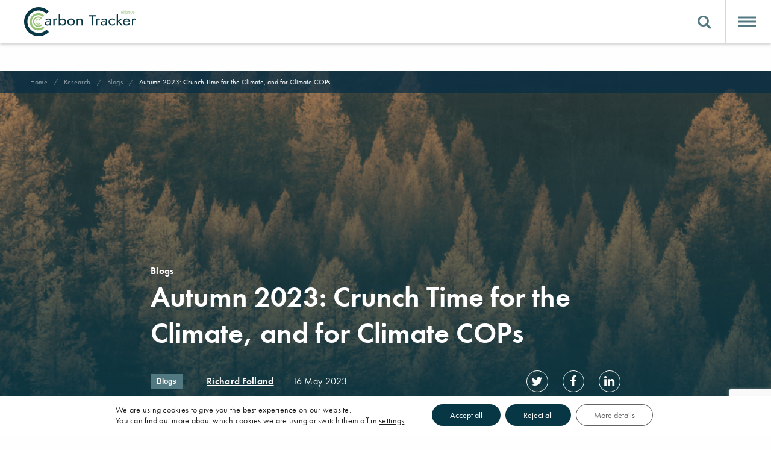

--- FILE ---
content_type: text/html; charset=UTF-8
request_url: https://carbontracker.org/autumn-2023-crunch-time-for-the-climate-and-for-climate-cops/
body_size: 35466
content:
<!doctype html>
<html class="no-js" lang="en-US">
<head>
<meta charset="UTF-8">
<meta http-equiv="x-ua-compatible" content="ie=edge">
<meta name="description" content="">
<meta name="viewport" content="width=device-width, initial-scale=1, user-scalable=no">
<meta property="og:url"                content="https://carbontracker.org/autumn-2023-crunch-time-for-the-climate-and-for-climate-cops/" />
<meta property="og:type"               content="article" />
<meta property="og:title"              content="Autumn 2023: Crunch Time for the Climate, and for Climate COPs" />
<meta property="og:description"        content="It’s been remarked on already, but let’s repeat it: this autumn could define how the international community responds to climate change for the rest of the decade, and thereby determine the..." />
<meta property="og:image"              content="https://carbontracker.org/wp-content/uploads/2023/05/Screenshot-2023-05-16-at-10.10.17-e1684227736616.png" />
<link rel="apple-touch-icon" href="apple-touch-icon.png">
<script src="https://use.typekit.net/fbq1ptq.js"></script>
<script>try{Typekit.load({ async: true });}catch(e){}</script>
<link href="https://fonts.googleapis.com/css?family=Rubik" rel="stylesheet">
<script src="https://use.fontawesome.com/a906e14fd9.js"></script>
<!-- Google Tag Manager -->
<script>(function(w,d,s,l,i){w[l]=w[l]||[];w[l].push({'gtm.start':
new Date().getTime(),event:'gtm.js'});var f=d.getElementsByTagName(s)[0],
j=d.createElement(s),dl=l!='dataLayer'?'&l='+l:'';j.async=true;j.src=
'https://www.googletagmanager.com/gtm.js?id='+i+dl;f.parentNode.insertBefore(j,f);
})(window,document,'script','dataLayer','GTM-5T64H94');</script>
<!-- End Google Tag Manager -->
<meta name='robots' content='index, follow, max-image-preview:large, max-snippet:-1, max-video-preview:-1' />
<link rel="alternate" hreflang="en" href="https://carbontracker.org/autumn-2023-crunch-time-for-the-climate-and-for-climate-cops/" />
<link rel="alternate" hreflang="x-default" href="https://carbontracker.org/autumn-2023-crunch-time-for-the-climate-and-for-climate-cops/" />
<!-- This site is optimized with the Yoast SEO plugin v21.7 - https://yoast.com/wordpress/plugins/seo/ -->
<title>Autumn 2023: Crunch Time for the Climate, and for Climate COPs - Carbon Tracker Initiative</title>
<link rel="canonical" href="https://carbontracker.org/autumn-2023-crunch-time-for-the-climate-and-for-climate-cops/" />
<meta property="og:locale" content="en_US" />
<meta property="og:type" content="article" />
<meta property="og:title" content="Autumn 2023: Crunch Time for the Climate, and for Climate COPs - Carbon Tracker Initiative" />
<meta property="og:description" content="It’s been remarked on already, but let’s repeat it: this autumn could define how the international..." />
<meta property="og:url" content="https://carbontracker.org/autumn-2023-crunch-time-for-the-climate-and-for-climate-cops/" />
<meta property="og:site_name" content="Carbon Tracker Initiative" />
<meta property="article:publisher" content="https://www.facebook.com/Carbon-Tracker-389102984476793/" />
<meta property="article:published_time" content="2023-05-16T09:02:41+00:00" />
<meta property="og:image" content="https://carbontracker.org/wp-content/uploads/2023/05/Screenshot-2023-05-16-at-10.10.17-1024x686.png" />
<meta property="og:image:width" content="1024" />
<meta property="og:image:height" content="686" />
<meta property="og:image:type" content="image/png" />
<meta name="author" content="Richard Folland" />
<meta name="twitter:card" content="summary_large_image" />
<meta name="twitter:creator" content="@CarbonBubble" />
<meta name="twitter:site" content="@CarbonBubble" />
<meta name="twitter:label1" content="Written by" />
<meta name="twitter:data1" content="Richard Folland" />
<meta name="twitter:label2" content="Est. reading time" />
<meta name="twitter:data2" content="7 minutes" />
<script type="application/ld+json" class="yoast-schema-graph">{"@context":"https://schema.org","@graph":[{"@type":"Article","@id":"https://carbontracker.org/autumn-2023-crunch-time-for-the-climate-and-for-climate-cops/#article","isPartOf":{"@id":"https://carbontracker.org/autumn-2023-crunch-time-for-the-climate-and-for-climate-cops/"},"author":{"name":"Richard Folland","@id":"https://carbontracker.org/#/schema/person/cf94d06be7d81f64c5a2518903b00bc0"},"headline":"Autumn 2023: Crunch Time for the Climate, and for Climate COPs","datePublished":"2023-05-16T09:02:41+00:00","dateModified":"2023-05-16T09:02:41+00:00","mainEntityOfPage":{"@id":"https://carbontracker.org/autumn-2023-crunch-time-for-the-climate-and-for-climate-cops/"},"wordCount":1603,"publisher":{"@id":"https://carbontracker.org/#organization"},"image":{"@id":"https://carbontracker.org/autumn-2023-crunch-time-for-the-climate-and-for-climate-cops/#primaryimage"},"thumbnailUrl":"https://carbontracker.org/wp-content/uploads/2023/05/Screenshot-2023-05-16-at-10.10.17-e1684227736616.png","articleSection":["Blogs"],"inLanguage":"en-US"},{"@type":"WebPage","@id":"https://carbontracker.org/autumn-2023-crunch-time-for-the-climate-and-for-climate-cops/","url":"https://carbontracker.org/autumn-2023-crunch-time-for-the-climate-and-for-climate-cops/","name":"Autumn 2023: Crunch Time for the Climate, and for Climate COPs - Carbon Tracker Initiative","isPartOf":{"@id":"https://carbontracker.org/#website"},"primaryImageOfPage":{"@id":"https://carbontracker.org/autumn-2023-crunch-time-for-the-climate-and-for-climate-cops/#primaryimage"},"image":{"@id":"https://carbontracker.org/autumn-2023-crunch-time-for-the-climate-and-for-climate-cops/#primaryimage"},"thumbnailUrl":"https://carbontracker.org/wp-content/uploads/2023/05/Screenshot-2023-05-16-at-10.10.17-e1684227736616.png","datePublished":"2023-05-16T09:02:41+00:00","dateModified":"2023-05-16T09:02:41+00:00","breadcrumb":{"@id":"https://carbontracker.org/autumn-2023-crunch-time-for-the-climate-and-for-climate-cops/#breadcrumb"},"inLanguage":"en-US","potentialAction":[{"@type":"ReadAction","target":["https://carbontracker.org/autumn-2023-crunch-time-for-the-climate-and-for-climate-cops/"]}]},{"@type":"ImageObject","inLanguage":"en-US","@id":"https://carbontracker.org/autumn-2023-crunch-time-for-the-climate-and-for-climate-cops/#primaryimage","url":"https://carbontracker.org/wp-content/uploads/2023/05/Screenshot-2023-05-16-at-10.10.17-e1684227736616.png","contentUrl":"https://carbontracker.org/wp-content/uploads/2023/05/Screenshot-2023-05-16-at-10.10.17-e1684227736616.png","width":1000,"height":669},{"@type":"BreadcrumbList","@id":"https://carbontracker.org/autumn-2023-crunch-time-for-the-climate-and-for-climate-cops/#breadcrumb","itemListElement":[{"@type":"ListItem","position":1,"name":"Home","item":"https://carbontracker.org/"},{"@type":"ListItem","position":2,"name":"News &#038; Events","item":"https://carbontracker.org/news-and-events/"},{"@type":"ListItem","position":3,"name":"Autumn 2023: Crunch Time for the Climate, and for Climate COPs"}]},{"@type":"WebSite","@id":"https://carbontracker.org/#website","url":"https://carbontracker.org/","name":"Carbon Tracker Initiative","description":"Financial specialists making carbon investment risk visible today in the capital market","publisher":{"@id":"https://carbontracker.org/#organization"},"potentialAction":[{"@type":"SearchAction","target":{"@type":"EntryPoint","urlTemplate":"https://carbontracker.org/?s={search_term_string}"},"query-input":"required name=search_term_string"}],"inLanguage":"en-US"},{"@type":"Organization","@id":"https://carbontracker.org/#organization","name":"Carbon Tracker","url":"https://carbontracker.org/","logo":{"@type":"ImageObject","inLanguage":"en-US","@id":"https://carbontracker.org/#/schema/logo/image/","url":"https://carbontracker.org/wp-content/uploads/2017/09/cropped-Carbon_Tracker_PRI_Favicon_v1.0.png","contentUrl":"https://carbontracker.org/wp-content/uploads/2017/09/cropped-Carbon_Tracker_PRI_Favicon_v1.0.png","width":512,"height":512,"caption":"Carbon Tracker"},"image":{"@id":"https://carbontracker.org/#/schema/logo/image/"},"sameAs":["https://www.facebook.com/Carbon-Tracker-389102984476793/","https://twitter.com/CarbonBubble","https://www.linkedin.com/groups/7484969","https://www.youtube.com/user/CarbonTrackerIn"]},{"@type":"Person","@id":"https://carbontracker.org/#/schema/person/cf94d06be7d81f64c5a2518903b00bc0","name":"Richard Folland","image":{"@type":"ImageObject","inLanguage":"en-US","@id":"https://carbontracker.org/#/schema/person/image/","url":"https://secure.gravatar.com/avatar/6a5f033228b41be98c93b62dbb552c5a?s=96&d=mm&r=g","contentUrl":"https://secure.gravatar.com/avatar/6a5f033228b41be98c93b62dbb552c5a?s=96&d=mm&r=g","caption":"Richard Folland"},"url":"https://carbontracker.org/author/richard-folland/"}]}</script>
<!-- / Yoast SEO plugin. -->
<link rel='dns-prefetch' href='//cdn.jsdelivr.net' />
<link rel='dns-prefetch' href='//www.googletagmanager.com' />
<link rel='dns-prefetch' href='//pagead2.googlesyndication.com' />
<style id="content-control-block-styles">
@media (max-width: 640px) {
.cc-hide-on-mobile {
display: none !important;
}
}
@media (min-width: 641px) and (max-width: 920px) {
.cc-hide-on-tablet {
display: none !important;
}
}
@media (min-width: 921px) and (max-width: 1440px) {
.cc-hide-on-desktop {
display: none !important;
}
}		</style>
<!-- <link rel='stylesheet' id='wp-block-library-css' href='https://carbontracker.org/wp-includes/css/dist/block-library/style.min.css?ver=6.4.2' type='text/css' media='all' /> -->
<!-- <link rel='stylesheet' id='content-control-block-styles-css' href='https://carbontracker.org/wp-content/plugins/content-control/dist/style-block-editor.css?ver=2.1.0' type='text/css' media='all' /> -->
<link rel="stylesheet" type="text/css" href="//carbontracker.org/wp-content/cache/wpfc-minified/l0do06a0/fwy1v.css" media="all"/>
<style id='classic-theme-styles-inline-css' type='text/css'>
/*! This file is auto-generated */
.wp-block-button__link{color:#fff;background-color:#32373c;border-radius:9999px;box-shadow:none;text-decoration:none;padding:calc(.667em + 2px) calc(1.333em + 2px);font-size:1.125em}.wp-block-file__button{background:#32373c;color:#fff;text-decoration:none}
</style>
<style id='global-styles-inline-css' type='text/css'>
body{--wp--preset--color--black: #000000;--wp--preset--color--cyan-bluish-gray: #abb8c3;--wp--preset--color--white: #ffffff;--wp--preset--color--pale-pink: #f78da7;--wp--preset--color--vivid-red: #cf2e2e;--wp--preset--color--luminous-vivid-orange: #ff6900;--wp--preset--color--luminous-vivid-amber: #fcb900;--wp--preset--color--light-green-cyan: #7bdcb5;--wp--preset--color--vivid-green-cyan: #00d084;--wp--preset--color--pale-cyan-blue: #8ed1fc;--wp--preset--color--vivid-cyan-blue: #0693e3;--wp--preset--color--vivid-purple: #9b51e0;--wp--preset--gradient--vivid-cyan-blue-to-vivid-purple: linear-gradient(135deg,rgba(6,147,227,1) 0%,rgb(155,81,224) 100%);--wp--preset--gradient--light-green-cyan-to-vivid-green-cyan: linear-gradient(135deg,rgb(122,220,180) 0%,rgb(0,208,130) 100%);--wp--preset--gradient--luminous-vivid-amber-to-luminous-vivid-orange: linear-gradient(135deg,rgba(252,185,0,1) 0%,rgba(255,105,0,1) 100%);--wp--preset--gradient--luminous-vivid-orange-to-vivid-red: linear-gradient(135deg,rgba(255,105,0,1) 0%,rgb(207,46,46) 100%);--wp--preset--gradient--very-light-gray-to-cyan-bluish-gray: linear-gradient(135deg,rgb(238,238,238) 0%,rgb(169,184,195) 100%);--wp--preset--gradient--cool-to-warm-spectrum: linear-gradient(135deg,rgb(74,234,220) 0%,rgb(151,120,209) 20%,rgb(207,42,186) 40%,rgb(238,44,130) 60%,rgb(251,105,98) 80%,rgb(254,248,76) 100%);--wp--preset--gradient--blush-light-purple: linear-gradient(135deg,rgb(255,206,236) 0%,rgb(152,150,240) 100%);--wp--preset--gradient--blush-bordeaux: linear-gradient(135deg,rgb(254,205,165) 0%,rgb(254,45,45) 50%,rgb(107,0,62) 100%);--wp--preset--gradient--luminous-dusk: linear-gradient(135deg,rgb(255,203,112) 0%,rgb(199,81,192) 50%,rgb(65,88,208) 100%);--wp--preset--gradient--pale-ocean: linear-gradient(135deg,rgb(255,245,203) 0%,rgb(182,227,212) 50%,rgb(51,167,181) 100%);--wp--preset--gradient--electric-grass: linear-gradient(135deg,rgb(202,248,128) 0%,rgb(113,206,126) 100%);--wp--preset--gradient--midnight: linear-gradient(135deg,rgb(2,3,129) 0%,rgb(40,116,252) 100%);--wp--preset--font-size--small: 13px;--wp--preset--font-size--medium: 20px;--wp--preset--font-size--large: 36px;--wp--preset--font-size--x-large: 42px;--wp--preset--spacing--20: 0.44rem;--wp--preset--spacing--30: 0.67rem;--wp--preset--spacing--40: 1rem;--wp--preset--spacing--50: 1.5rem;--wp--preset--spacing--60: 2.25rem;--wp--preset--spacing--70: 3.38rem;--wp--preset--spacing--80: 5.06rem;--wp--preset--shadow--natural: 6px 6px 9px rgba(0, 0, 0, 0.2);--wp--preset--shadow--deep: 12px 12px 50px rgba(0, 0, 0, 0.4);--wp--preset--shadow--sharp: 6px 6px 0px rgba(0, 0, 0, 0.2);--wp--preset--shadow--outlined: 6px 6px 0px -3px rgba(255, 255, 255, 1), 6px 6px rgba(0, 0, 0, 1);--wp--preset--shadow--crisp: 6px 6px 0px rgba(0, 0, 0, 1);}:where(.is-layout-flex){gap: 0.5em;}:where(.is-layout-grid){gap: 0.5em;}body .is-layout-flow > .alignleft{float: left;margin-inline-start: 0;margin-inline-end: 2em;}body .is-layout-flow > .alignright{float: right;margin-inline-start: 2em;margin-inline-end: 0;}body .is-layout-flow > .aligncenter{margin-left: auto !important;margin-right: auto !important;}body .is-layout-constrained > .alignleft{float: left;margin-inline-start: 0;margin-inline-end: 2em;}body .is-layout-constrained > .alignright{float: right;margin-inline-start: 2em;margin-inline-end: 0;}body .is-layout-constrained > .aligncenter{margin-left: auto !important;margin-right: auto !important;}body .is-layout-constrained > :where(:not(.alignleft):not(.alignright):not(.alignfull)){max-width: var(--wp--style--global--content-size);margin-left: auto !important;margin-right: auto !important;}body .is-layout-constrained > .alignwide{max-width: var(--wp--style--global--wide-size);}body .is-layout-flex{display: flex;}body .is-layout-flex{flex-wrap: wrap;align-items: center;}body .is-layout-flex > *{margin: 0;}body .is-layout-grid{display: grid;}body .is-layout-grid > *{margin: 0;}:where(.wp-block-columns.is-layout-flex){gap: 2em;}:where(.wp-block-columns.is-layout-grid){gap: 2em;}:where(.wp-block-post-template.is-layout-flex){gap: 1.25em;}:where(.wp-block-post-template.is-layout-grid){gap: 1.25em;}.has-black-color{color: var(--wp--preset--color--black) !important;}.has-cyan-bluish-gray-color{color: var(--wp--preset--color--cyan-bluish-gray) !important;}.has-white-color{color: var(--wp--preset--color--white) !important;}.has-pale-pink-color{color: var(--wp--preset--color--pale-pink) !important;}.has-vivid-red-color{color: var(--wp--preset--color--vivid-red) !important;}.has-luminous-vivid-orange-color{color: var(--wp--preset--color--luminous-vivid-orange) !important;}.has-luminous-vivid-amber-color{color: var(--wp--preset--color--luminous-vivid-amber) !important;}.has-light-green-cyan-color{color: var(--wp--preset--color--light-green-cyan) !important;}.has-vivid-green-cyan-color{color: var(--wp--preset--color--vivid-green-cyan) !important;}.has-pale-cyan-blue-color{color: var(--wp--preset--color--pale-cyan-blue) !important;}.has-vivid-cyan-blue-color{color: var(--wp--preset--color--vivid-cyan-blue) !important;}.has-vivid-purple-color{color: var(--wp--preset--color--vivid-purple) !important;}.has-black-background-color{background-color: var(--wp--preset--color--black) !important;}.has-cyan-bluish-gray-background-color{background-color: var(--wp--preset--color--cyan-bluish-gray) !important;}.has-white-background-color{background-color: var(--wp--preset--color--white) !important;}.has-pale-pink-background-color{background-color: var(--wp--preset--color--pale-pink) !important;}.has-vivid-red-background-color{background-color: var(--wp--preset--color--vivid-red) !important;}.has-luminous-vivid-orange-background-color{background-color: var(--wp--preset--color--luminous-vivid-orange) !important;}.has-luminous-vivid-amber-background-color{background-color: var(--wp--preset--color--luminous-vivid-amber) !important;}.has-light-green-cyan-background-color{background-color: var(--wp--preset--color--light-green-cyan) !important;}.has-vivid-green-cyan-background-color{background-color: var(--wp--preset--color--vivid-green-cyan) !important;}.has-pale-cyan-blue-background-color{background-color: var(--wp--preset--color--pale-cyan-blue) !important;}.has-vivid-cyan-blue-background-color{background-color: var(--wp--preset--color--vivid-cyan-blue) !important;}.has-vivid-purple-background-color{background-color: var(--wp--preset--color--vivid-purple) !important;}.has-black-border-color{border-color: var(--wp--preset--color--black) !important;}.has-cyan-bluish-gray-border-color{border-color: var(--wp--preset--color--cyan-bluish-gray) !important;}.has-white-border-color{border-color: var(--wp--preset--color--white) !important;}.has-pale-pink-border-color{border-color: var(--wp--preset--color--pale-pink) !important;}.has-vivid-red-border-color{border-color: var(--wp--preset--color--vivid-red) !important;}.has-luminous-vivid-orange-border-color{border-color: var(--wp--preset--color--luminous-vivid-orange) !important;}.has-luminous-vivid-amber-border-color{border-color: var(--wp--preset--color--luminous-vivid-amber) !important;}.has-light-green-cyan-border-color{border-color: var(--wp--preset--color--light-green-cyan) !important;}.has-vivid-green-cyan-border-color{border-color: var(--wp--preset--color--vivid-green-cyan) !important;}.has-pale-cyan-blue-border-color{border-color: var(--wp--preset--color--pale-cyan-blue) !important;}.has-vivid-cyan-blue-border-color{border-color: var(--wp--preset--color--vivid-cyan-blue) !important;}.has-vivid-purple-border-color{border-color: var(--wp--preset--color--vivid-purple) !important;}.has-vivid-cyan-blue-to-vivid-purple-gradient-background{background: var(--wp--preset--gradient--vivid-cyan-blue-to-vivid-purple) !important;}.has-light-green-cyan-to-vivid-green-cyan-gradient-background{background: var(--wp--preset--gradient--light-green-cyan-to-vivid-green-cyan) !important;}.has-luminous-vivid-amber-to-luminous-vivid-orange-gradient-background{background: var(--wp--preset--gradient--luminous-vivid-amber-to-luminous-vivid-orange) !important;}.has-luminous-vivid-orange-to-vivid-red-gradient-background{background: var(--wp--preset--gradient--luminous-vivid-orange-to-vivid-red) !important;}.has-very-light-gray-to-cyan-bluish-gray-gradient-background{background: var(--wp--preset--gradient--very-light-gray-to-cyan-bluish-gray) !important;}.has-cool-to-warm-spectrum-gradient-background{background: var(--wp--preset--gradient--cool-to-warm-spectrum) !important;}.has-blush-light-purple-gradient-background{background: var(--wp--preset--gradient--blush-light-purple) !important;}.has-blush-bordeaux-gradient-background{background: var(--wp--preset--gradient--blush-bordeaux) !important;}.has-luminous-dusk-gradient-background{background: var(--wp--preset--gradient--luminous-dusk) !important;}.has-pale-ocean-gradient-background{background: var(--wp--preset--gradient--pale-ocean) !important;}.has-electric-grass-gradient-background{background: var(--wp--preset--gradient--electric-grass) !important;}.has-midnight-gradient-background{background: var(--wp--preset--gradient--midnight) !important;}.has-small-font-size{font-size: var(--wp--preset--font-size--small) !important;}.has-medium-font-size{font-size: var(--wp--preset--font-size--medium) !important;}.has-large-font-size{font-size: var(--wp--preset--font-size--large) !important;}.has-x-large-font-size{font-size: var(--wp--preset--font-size--x-large) !important;}
.wp-block-navigation a:where(:not(.wp-element-button)){color: inherit;}
:where(.wp-block-post-template.is-layout-flex){gap: 1.25em;}:where(.wp-block-post-template.is-layout-grid){gap: 1.25em;}
:where(.wp-block-columns.is-layout-flex){gap: 2em;}:where(.wp-block-columns.is-layout-grid){gap: 2em;}
.wp-block-pullquote{font-size: 1.5em;line-height: 1.6;}
</style>
<!-- <link rel='stylesheet' id='contact-form-7-css' href='https://carbontracker.org/wp-content/plugins/contact-form-7/includes/css/styles.css?ver=5.8.4' type='text/css' media='all' /> -->
<link rel="stylesheet" type="text/css" href="//carbontracker.org/wp-content/cache/wpfc-minified/d46t4ajn/fwy1v.css" media="all"/>
<style id='contact-form-7-inline-css' type='text/css'>
.wpcf7 .wpcf7-recaptcha iframe {margin-bottom: 0;}.wpcf7 .wpcf7-recaptcha[data-align="center"] > div {margin: 0 auto;}.wpcf7 .wpcf7-recaptcha[data-align="right"] > div {margin: 0 0 0 auto;}
</style>
<!-- <link rel='stylesheet' id='ext_style-css' href='https://carbontracker.org/wp-content/plugins/interactive-excel-tables/css/style.css?ver=6.4.2' type='text/css' media='all' /> -->
<!-- <link rel='stylesheet' id='wpsm_ac-font-awesome-front-css' href='https://carbontracker.org/wp-content/plugins/responsive-accordion-and-collapse/css/font-awesome/css/font-awesome.min.css?ver=6.4.2' type='text/css' media='all' /> -->
<!-- <link rel='stylesheet' id='wpsm_ac_bootstrap-front-css' href='https://carbontracker.org/wp-content/plugins/responsive-accordion-and-collapse/css/bootstrap-front.css?ver=6.4.2' type='text/css' media='all' /> -->
<!-- <link rel='stylesheet' id='wordpress-popular-posts-css-css' href='https://carbontracker.org/wp-content/plugins/wordpress-popular-posts/assets/css/wpp.css?ver=6.3.4' type='text/css' media='all' /> -->
<!-- <link rel='stylesheet' id='style-css' href='https://carbontracker.org/wp-content/themes/carbontracker/dist/css/style-d6aa91866c.css?ver=1.0.0' type='text/css' media='all' /> -->
<link rel="stylesheet" type="text/css" href="//carbontracker.org/wp-content/cache/wpfc-minified/jzs26wso/fwy1v.css" media="all"/>
<link rel='stylesheet' id='Slick-css' href='https://cdn.jsdelivr.net/npm/slick-carousel@1.8.1/slick/slick.css?ver=6.4.2' type='text/css' media='all' />
<!-- <link rel='stylesheet' id='moove_gdpr_frontend-css' href='https://carbontracker.org/wp-content/plugins/gdpr-cookie-compliance/dist/styles/gdpr-main-nf.css?ver=4.12.8' type='text/css' media='all' /> -->
<link rel="stylesheet" type="text/css" href="//carbontracker.org/wp-content/cache/wpfc-minified/f6itgj5f/fwy1v.css" media="all"/>
<style id='moove_gdpr_frontend-inline-css' type='text/css'>
#moove_gdpr_cookie_modal .moove-gdpr-modal-content .moove-gdpr-tab-main h3.tab-title, 
#moove_gdpr_cookie_modal .moove-gdpr-modal-content .moove-gdpr-tab-main span.tab-title,
#moove_gdpr_cookie_modal .moove-gdpr-modal-content .moove-gdpr-modal-left-content #moove-gdpr-menu li a, 
#moove_gdpr_cookie_modal .moove-gdpr-modal-content .moove-gdpr-modal-left-content #moove-gdpr-menu li button,
#moove_gdpr_cookie_modal .moove-gdpr-modal-content .moove-gdpr-modal-left-content .moove-gdpr-branding-cnt a,
#moove_gdpr_cookie_modal .moove-gdpr-modal-content .moove-gdpr-modal-footer-content .moove-gdpr-button-holder a.mgbutton, 
#moove_gdpr_cookie_modal .moove-gdpr-modal-content .moove-gdpr-modal-footer-content .moove-gdpr-button-holder button.mgbutton,
#moove_gdpr_cookie_modal .cookie-switch .cookie-slider:after, 
#moove_gdpr_cookie_modal .cookie-switch .slider:after, 
#moove_gdpr_cookie_modal .switch .cookie-slider:after, 
#moove_gdpr_cookie_modal .switch .slider:after,
#moove_gdpr_cookie_info_bar .moove-gdpr-info-bar-container .moove-gdpr-info-bar-content p, 
#moove_gdpr_cookie_info_bar .moove-gdpr-info-bar-container .moove-gdpr-info-bar-content p a,
#moove_gdpr_cookie_info_bar .moove-gdpr-info-bar-container .moove-gdpr-info-bar-content a.mgbutton, 
#moove_gdpr_cookie_info_bar .moove-gdpr-info-bar-container .moove-gdpr-info-bar-content button.mgbutton,
#moove_gdpr_cookie_modal .moove-gdpr-modal-content .moove-gdpr-tab-main .moove-gdpr-tab-main-content h1, 
#moove_gdpr_cookie_modal .moove-gdpr-modal-content .moove-gdpr-tab-main .moove-gdpr-tab-main-content h2, 
#moove_gdpr_cookie_modal .moove-gdpr-modal-content .moove-gdpr-tab-main .moove-gdpr-tab-main-content h3, 
#moove_gdpr_cookie_modal .moove-gdpr-modal-content .moove-gdpr-tab-main .moove-gdpr-tab-main-content h4, 
#moove_gdpr_cookie_modal .moove-gdpr-modal-content .moove-gdpr-tab-main .moove-gdpr-tab-main-content h5, 
#moove_gdpr_cookie_modal .moove-gdpr-modal-content .moove-gdpr-tab-main .moove-gdpr-tab-main-content h6,
#moove_gdpr_cookie_modal .moove-gdpr-modal-content.moove_gdpr_modal_theme_v2 .moove-gdpr-modal-title .tab-title,
#moove_gdpr_cookie_modal .moove-gdpr-modal-content.moove_gdpr_modal_theme_v2 .moove-gdpr-tab-main h3.tab-title, 
#moove_gdpr_cookie_modal .moove-gdpr-modal-content.moove_gdpr_modal_theme_v2 .moove-gdpr-tab-main span.tab-title,
#moove_gdpr_cookie_modal .moove-gdpr-modal-content.moove_gdpr_modal_theme_v2 .moove-gdpr-branding-cnt a {
font-weight: inherit				}
#moove_gdpr_cookie_modal,#moove_gdpr_cookie_info_bar,.gdpr_cookie_settings_shortcode_content{font-family:inherit}#moove_gdpr_save_popup_settings_button{background-color:#373737;color:#fff}#moove_gdpr_save_popup_settings_button:hover{background-color:#000}#moove_gdpr_cookie_info_bar .moove-gdpr-info-bar-container .moove-gdpr-info-bar-content a.mgbutton,#moove_gdpr_cookie_info_bar .moove-gdpr-info-bar-container .moove-gdpr-info-bar-content button.mgbutton{background-color:#073645}#moove_gdpr_cookie_modal .moove-gdpr-modal-content .moove-gdpr-modal-footer-content .moove-gdpr-button-holder a.mgbutton,#moove_gdpr_cookie_modal .moove-gdpr-modal-content .moove-gdpr-modal-footer-content .moove-gdpr-button-holder button.mgbutton,.gdpr_cookie_settings_shortcode_content .gdpr-shr-button.button-green{background-color:#073645;border-color:#073645}#moove_gdpr_cookie_modal .moove-gdpr-modal-content .moove-gdpr-modal-footer-content .moove-gdpr-button-holder a.mgbutton:hover,#moove_gdpr_cookie_modal .moove-gdpr-modal-content .moove-gdpr-modal-footer-content .moove-gdpr-button-holder button.mgbutton:hover,.gdpr_cookie_settings_shortcode_content .gdpr-shr-button.button-green:hover{background-color:#fff;color:#073645}#moove_gdpr_cookie_modal .moove-gdpr-modal-content .moove-gdpr-modal-close i,#moove_gdpr_cookie_modal .moove-gdpr-modal-content .moove-gdpr-modal-close span.gdpr-icon{background-color:#073645;border:1px solid #073645}#moove_gdpr_cookie_info_bar span.change-settings-button.focus-g,#moove_gdpr_cookie_info_bar span.change-settings-button:focus,#moove_gdpr_cookie_info_bar button.change-settings-button.focus-g,#moove_gdpr_cookie_info_bar button.change-settings-button:focus{-webkit-box-shadow:0 0 1px 3px #073645;-moz-box-shadow:0 0 1px 3px #073645;box-shadow:0 0 1px 3px #073645}#moove_gdpr_cookie_modal .moove-gdpr-modal-content .moove-gdpr-modal-close i:hover,#moove_gdpr_cookie_modal .moove-gdpr-modal-content .moove-gdpr-modal-close span.gdpr-icon:hover,#moove_gdpr_cookie_info_bar span[data-href]>u.change-settings-button{color:#073645}#moove_gdpr_cookie_modal .moove-gdpr-modal-content .moove-gdpr-modal-left-content #moove-gdpr-menu li.menu-item-selected a span.gdpr-icon,#moove_gdpr_cookie_modal .moove-gdpr-modal-content .moove-gdpr-modal-left-content #moove-gdpr-menu li.menu-item-selected button span.gdpr-icon{color:inherit}#moove_gdpr_cookie_modal .moove-gdpr-modal-content .moove-gdpr-modal-left-content #moove-gdpr-menu li a span.gdpr-icon,#moove_gdpr_cookie_modal .moove-gdpr-modal-content .moove-gdpr-modal-left-content #moove-gdpr-menu li button span.gdpr-icon{color:inherit}#moove_gdpr_cookie_modal .gdpr-acc-link{line-height:0;font-size:0;color:transparent;position:absolute}#moove_gdpr_cookie_modal .moove-gdpr-modal-content .moove-gdpr-modal-close:hover i,#moove_gdpr_cookie_modal .moove-gdpr-modal-content .moove-gdpr-modal-left-content #moove-gdpr-menu li a,#moove_gdpr_cookie_modal .moove-gdpr-modal-content .moove-gdpr-modal-left-content #moove-gdpr-menu li button,#moove_gdpr_cookie_modal .moove-gdpr-modal-content .moove-gdpr-modal-left-content #moove-gdpr-menu li button i,#moove_gdpr_cookie_modal .moove-gdpr-modal-content .moove-gdpr-modal-left-content #moove-gdpr-menu li a i,#moove_gdpr_cookie_modal .moove-gdpr-modal-content .moove-gdpr-tab-main .moove-gdpr-tab-main-content a:hover,#moove_gdpr_cookie_info_bar.moove-gdpr-dark-scheme .moove-gdpr-info-bar-container .moove-gdpr-info-bar-content a.mgbutton:hover,#moove_gdpr_cookie_info_bar.moove-gdpr-dark-scheme .moove-gdpr-info-bar-container .moove-gdpr-info-bar-content button.mgbutton:hover,#moove_gdpr_cookie_info_bar.moove-gdpr-dark-scheme .moove-gdpr-info-bar-container .moove-gdpr-info-bar-content a:hover,#moove_gdpr_cookie_info_bar.moove-gdpr-dark-scheme .moove-gdpr-info-bar-container .moove-gdpr-info-bar-content button:hover,#moove_gdpr_cookie_info_bar.moove-gdpr-dark-scheme .moove-gdpr-info-bar-container .moove-gdpr-info-bar-content span.change-settings-button:hover,#moove_gdpr_cookie_info_bar.moove-gdpr-dark-scheme .moove-gdpr-info-bar-container .moove-gdpr-info-bar-content button.change-settings-button:hover,#moove_gdpr_cookie_info_bar.moove-gdpr-dark-scheme .moove-gdpr-info-bar-container .moove-gdpr-info-bar-content u.change-settings-button:hover,#moove_gdpr_cookie_info_bar span[data-href]>u.change-settings-button,#moove_gdpr_cookie_info_bar.moove-gdpr-dark-scheme .moove-gdpr-info-bar-container .moove-gdpr-info-bar-content a.mgbutton.focus-g,#moove_gdpr_cookie_info_bar.moove-gdpr-dark-scheme .moove-gdpr-info-bar-container .moove-gdpr-info-bar-content button.mgbutton.focus-g,#moove_gdpr_cookie_info_bar.moove-gdpr-dark-scheme .moove-gdpr-info-bar-container .moove-gdpr-info-bar-content a.focus-g,#moove_gdpr_cookie_info_bar.moove-gdpr-dark-scheme .moove-gdpr-info-bar-container .moove-gdpr-info-bar-content button.focus-g,#moove_gdpr_cookie_info_bar.moove-gdpr-dark-scheme .moove-gdpr-info-bar-container .moove-gdpr-info-bar-content a.mgbutton:focus,#moove_gdpr_cookie_info_bar.moove-gdpr-dark-scheme .moove-gdpr-info-bar-container .moove-gdpr-info-bar-content button.mgbutton:focus,#moove_gdpr_cookie_info_bar.moove-gdpr-dark-scheme .moove-gdpr-info-bar-container .moove-gdpr-info-bar-content a:focus,#moove_gdpr_cookie_info_bar.moove-gdpr-dark-scheme .moove-gdpr-info-bar-container .moove-gdpr-info-bar-content button:focus,#moove_gdpr_cookie_info_bar.moove-gdpr-dark-scheme .moove-gdpr-info-bar-container .moove-gdpr-info-bar-content span.change-settings-button.focus-g,span.change-settings-button:focus,button.change-settings-button.focus-g,button.change-settings-button:focus,#moove_gdpr_cookie_info_bar.moove-gdpr-dark-scheme .moove-gdpr-info-bar-container .moove-gdpr-info-bar-content u.change-settings-button.focus-g,#moove_gdpr_cookie_info_bar.moove-gdpr-dark-scheme .moove-gdpr-info-bar-container .moove-gdpr-info-bar-content u.change-settings-button:focus{color:#073645}#moove_gdpr_cookie_modal.gdpr_lightbox-hide{display:none}
</style>
<script src='//carbontracker.org/wp-content/cache/wpfc-minified/d395tb40/fwy1v.js' type="text/javascript"></script>
<!-- <script type="text/javascript" src="https://carbontracker.org/wp-includes/js/jquery/jquery.min.js?ver=3.7.1" id="jquery-core-js"></script> -->
<!-- <script type="text/javascript" src="https://carbontracker.org/wp-includes/js/jquery/jquery-migrate.min.js?ver=3.4.1" id="jquery-migrate-js"></script> -->
<!-- <script type="text/javascript" src="https://carbontracker.org/wp-content/plugins/stop-user-enumeration/frontend/js/frontend.js?ver=1.4.9" id="stop-user-enumeration-js"></script> -->
<script type="application/json" id="wpp-json">
{"sampling_active":1,"sampling_rate":1000,"ajax_url":"https:\/\/carbontracker.org\/wp-json\/wordpress-popular-posts\/v1\/popular-posts","api_url":"https:\/\/carbontracker.org\/wp-json\/wordpress-popular-posts","ID":0,"token":"c5780d561d","lang":0,"debug":0}
</script>
<script src='//carbontracker.org/wp-content/cache/wpfc-minified/dtha5ljh/fwy1v.js' type="text/javascript"></script>
<!-- <script type="text/javascript" src="https://carbontracker.org/wp-content/plugins/wordpress-popular-posts/assets/js/wpp.min.js?ver=6.3.4" id="wpp-js-js"></script> -->
<!-- Google Analytics snippet added by Site Kit -->
<script type="text/javascript" src="https://www.googletagmanager.com/gtag/js?id=UA-252989514-1" id="google_gtagjs-js" async></script>
<script type="text/javascript" id="google_gtagjs-js-after">
/* <![CDATA[ */
window.dataLayer = window.dataLayer || [];function gtag(){dataLayer.push(arguments);}
gtag('set', 'linker', {"domains":["carbontracker.org"]} );
gtag("js", new Date());
gtag("set", "developer_id.dZTNiMT", true);
gtag("config", "UA-252989514-1", {"anonymize_ip":true});
gtag("config", "G-HDGC2RTCKV");
/* ]]> */
</script>
<!-- End Google Analytics snippet added by Site Kit -->
<link rel="https://api.w.org/" href="https://carbontracker.org/wp-json/" /><link rel="alternate" type="application/json" href="https://carbontracker.org/wp-json/wp/v2/posts/26555" /><link rel="alternate" type="application/json+oembed" href="https://carbontracker.org/wp-json/oembed/1.0/embed?url=https%3A%2F%2Fcarbontracker.org%2Fautumn-2023-crunch-time-for-the-climate-and-for-climate-cops%2F" />
<link rel="alternate" type="text/xml+oembed" href="https://carbontracker.org/wp-json/oembed/1.0/embed?url=https%3A%2F%2Fcarbontracker.org%2Fautumn-2023-crunch-time-for-the-climate-and-for-climate-cops%2F&#038;format=xml" />
<meta name="generator" content="WPML ver:4.6.8 stt:5,60,1,4,3,28,42,2;" />
<meta name="generator" content="Site Kit by Google 1.115.0" />            <style id="wpp-loading-animation-styles">@-webkit-keyframes bgslide{from{background-position-x:0}to{background-position-x:-200%}}@keyframes bgslide{from{background-position-x:0}to{background-position-x:-200%}}.wpp-widget-placeholder,.wpp-widget-block-placeholder,.wpp-shortcode-placeholder{margin:0 auto;width:60px;height:3px;background:#dd3737;background:linear-gradient(90deg,#dd3737 0%,#571313 10%,#dd3737 100%);background-size:200% auto;border-radius:3px;-webkit-animation:bgslide 1s infinite linear;animation:bgslide 1s infinite linear}</style>
<script>
document.documentElement.className = document.documentElement.className.replace( 'no-js', 'js' );
</script>
<style>
.no-js img.lazyload { display: none; }
figure.wp-block-image img.lazyloading { min-width: 150px; }
.lazyload, .lazyloading { opacity: 0; }
.lazyloaded {
opacity: 1;
transition: opacity 400ms;
transition-delay: 0ms;
}
</style>
<script type="text/javascript">
window.ajaxUrl = "https://carbontracker.org/wp-admin/admin-ajax.php";
</script>
<!-- Google AdSense snippet added by Site Kit -->
<meta name="google-adsense-platform-account" content="ca-host-pub-2644536267352236">
<meta name="google-adsense-platform-domain" content="sitekit.withgoogle.com">
<!-- End Google AdSense snippet added by Site Kit -->
<script type="text/javascript">
window.login_loading_message = "Sending user info, please wait...";
window.register_loading_message = "Creating account, please wait...";
window.forgotten_loading_message = "Sending email address, please wait...";
</script>
<!-- Google AdSense snippet added by Site Kit -->
<script type="text/javascript" async="async" src="https://pagead2.googlesyndication.com/pagead/js/adsbygoogle.js?client=ca-pub-7829476298555124&amp;host=ca-host-pub-2644536267352236" crossorigin="anonymous"></script>
<!-- End Google AdSense snippet added by Site Kit -->
<!-- Google Tag Manager snippet added by Site Kit -->
<script type="text/javascript">
/* <![CDATA[ */
( function( w, d, s, l, i ) {
w[l] = w[l] || [];
w[l].push( {'gtm.start': new Date().getTime(), event: 'gtm.js'} );
var f = d.getElementsByTagName( s )[0],
j = d.createElement( s ), dl = l != 'dataLayer' ? '&l=' + l : '';
j.async = true;
j.src = 'https://www.googletagmanager.com/gtm.js?id=' + i + dl;
f.parentNode.insertBefore( j, f );
} )( window, document, 'script', 'dataLayer', 'GTM-N5HDLNT' );
/* ]]> */
</script>
<!-- End Google Tag Manager snippet added by Site Kit -->
<link rel="icon" href="https://carbontracker.org/wp-content/uploads/2017/09/cropped-Carbon_Tracker_PRI_Favicon_v1.0-32x32.png" sizes="32x32" />
<link rel="icon" href="https://carbontracker.org/wp-content/uploads/2017/09/cropped-Carbon_Tracker_PRI_Favicon_v1.0-192x192.png" sizes="192x192" />
<link rel="apple-touch-icon" href="https://carbontracker.org/wp-content/uploads/2017/09/cropped-Carbon_Tracker_PRI_Favicon_v1.0-180x180.png" />
<meta name="msapplication-TileImage" content="https://carbontracker.org/wp-content/uploads/2017/09/cropped-Carbon_Tracker_PRI_Favicon_v1.0-270x270.png" />
<style type="text/css" id="wp-custom-css">
.slick-slide img {padding: 25px;}
.slick-dots {
display: flex;
justify-content: center;
margin: 0;
padding: 1rem 0;
list-style-type: none;
}
.slick-dots li {
margin: 0 0.25rem;
}
.slick-dots button {
display: block;
width: 1rem;
height: 1rem;
padding: 0;
border: none;
border-radius: 100%;
background-color: #cacaca;
text-indent: -9999px;
}
.slick-dots li.slick-active button {
background-color: #072e43;
}		</style>
</head>
<body class="post-template-default single single-post postid-26555 single-format-standard">
<!--[if lt IE 9]>
<p class="browserupgrade">You are using an <strong>outdated</strong> browser. Please <a href="http://browsehappy.com/">upgrade your browser</a> to improve your experience.</p>
<![endif]-->
<!-- Google Tag Manager (noscript) -->
<noscript><iframe  height="0" width="0" style="display:none;visibility:hidden" data-src="https://www.googletagmanager.com/ns.html?id=GTM-5T64H94" class="lazyload" src="[data-uri]"></iframe></noscript>
<!-- End Google Tag Manager (noscript) -->
<div class="top-bar">
<div class="top-bar__search-bar section-padding">
<div class="row column expanded top-bar__row row--padding-big">
<form class="site-search" action="https://carbontracker.org/" method="get">
<input type="text" class="site-search__field" name="s" id="site-search" placeholder="Search Carbon Tracker" value="" />
<button type="submit" class="site-search__button"></button>
<input type='hidden' name='lang' value='en' /></form>
<div class="language-switcher">
<div class="language-switcher__placeholder placeholder">
<div class="language-switcher__flag" style="background-image: url(https://carbontracker.org/wp-content/plugins/sitepress-multilingual-cms/res/flags/en.png);"></div><span class="language-switcher__name">en</span>        </div>
<ul class="language-switcher__list list">
<li class="language-switcher__list-item"><a class="language-switcher__list-link" href="https://carbontracker.org/?lang=zh-hans"><span class="language-switcher__flag" style="background-image: url(https://carbontracker.org/wp-content/plugins/sitepress-multilingual-cms/res/flags/zh.png);"></span>cn</a></li><li class="language-switcher__list-item"><a class="language-switcher__list-link" href="https://carbontracker.org/?lang=pt-pt"><span class="language-switcher__flag" style="background-image: url(https://carbontracker.org/wp-content/plugins/sitepress-multilingual-cms/res/flags/pt-pt.png);"></span>pt</a></li><li class="language-switcher__list-item"><a class="language-switcher__list-link" href="https://carbontracker.org/?lang=ja"><span class="language-switcher__flag" style="background-image: url(https://carbontracker.org/wp-content/plugins/sitepress-multilingual-cms/res/flags/ja.png);"></span>ja</a></li><li class="language-switcher__list-item"><a class="language-switcher__list-link" href="https://carbontracker.org/?lang=fr"><span class="language-switcher__flag" style="background-image: url(https://carbontracker.org/wp-content/plugins/sitepress-multilingual-cms/res/flags/fr.png);"></span>fr</a></li><li class="language-switcher__list-item"><a class="language-switcher__list-link" href="https://carbontracker.org/?lang=es"><span class="language-switcher__flag" style="background-image: url(https://carbontracker.org/wp-content/plugins/sitepress-multilingual-cms/res/flags/es.png);"></span>es</a></li><li class="language-switcher__list-item"><a class="language-switcher__list-link" href="https://carbontracker.org/?lang=de"><span class="language-switcher__flag" style="background-image: url(https://carbontracker.org/wp-content/plugins/sitepress-multilingual-cms/res/flags/de.png);"></span>de</a></li><li class="language-switcher__list-item"><a class="language-switcher__list-link" href="https://carbontracker.org/?lang=ar"><span class="language-switcher__flag" style="background-image: url(https://carbontracker.org/wp-content/plugins/sitepress-multilingual-cms/res/flags/ar.png);"></span>ar</a></li>        </ul>
</div>
<a href="" class="login-button">
<span class="login-button__login login-button__text">Login</span>
<span class="login-button__close login-button__text login-button__text--hidden">Close</span>
</a>
</div>
</div>
<div class="top-bar__nav-bar section-padding">
<div class="row column expanded top-bar__row row--padding-big">
<a href="https://carbontracker.org" title="Carbon Tracker Initiative" class="top-bar__logo-link">
<img   alt="Carbon Tracker Initiative" data-src="https://carbontracker.org/wp-content/themes/carbontracker/dist/img/ct-logo.svg" class="top-bar__logo lazyload" src="[data-uri]" /><noscript><img class="top-bar__logo" src="https://carbontracker.org/wp-content/themes/carbontracker/dist/img/ct-logo.svg" alt="Carbon Tracker Initiative" /></noscript>
</a>
<div class="top-bar__nav-bar-menu-wrapper">
<div class="top-bar__mobile-dropdown-top clearfix">
<a class="top-bar__mobile-login login-btn mobile-login-btn" href="">
Login                                                            </a>
<div class="language-switcher">
<div class="language-switcher__placeholder placeholder">
<div class="language-switcher__flag" style="background-image: url(https://carbontracker.org/wp-content/plugins/sitepress-multilingual-cms/res/flags/en.png);"></div><span class="language-switcher__name">en</span>        </div>
<ul class="language-switcher__list list">
<li class="language-switcher__list-item"><a class="language-switcher__list-link" href="https://carbontracker.org/?lang=zh-hans"><span class="language-switcher__flag" style="background-image: url(https://carbontracker.org/wp-content/plugins/sitepress-multilingual-cms/res/flags/zh.png);"></span>cn</a></li><li class="language-switcher__list-item"><a class="language-switcher__list-link" href="https://carbontracker.org/?lang=pt-pt"><span class="language-switcher__flag" style="background-image: url(https://carbontracker.org/wp-content/plugins/sitepress-multilingual-cms/res/flags/pt-pt.png);"></span>pt</a></li><li class="language-switcher__list-item"><a class="language-switcher__list-link" href="https://carbontracker.org/?lang=ja"><span class="language-switcher__flag" style="background-image: url(https://carbontracker.org/wp-content/plugins/sitepress-multilingual-cms/res/flags/ja.png);"></span>ja</a></li><li class="language-switcher__list-item"><a class="language-switcher__list-link" href="https://carbontracker.org/?lang=fr"><span class="language-switcher__flag" style="background-image: url(https://carbontracker.org/wp-content/plugins/sitepress-multilingual-cms/res/flags/fr.png);"></span>fr</a></li><li class="language-switcher__list-item"><a class="language-switcher__list-link" href="https://carbontracker.org/?lang=es"><span class="language-switcher__flag" style="background-image: url(https://carbontracker.org/wp-content/plugins/sitepress-multilingual-cms/res/flags/es.png);"></span>es</a></li><li class="language-switcher__list-item"><a class="language-switcher__list-link" href="https://carbontracker.org/?lang=de"><span class="language-switcher__flag" style="background-image: url(https://carbontracker.org/wp-content/plugins/sitepress-multilingual-cms/res/flags/de.png);"></span>de</a></li><li class="language-switcher__list-item"><a class="language-switcher__list-link" href="https://carbontracker.org/?lang=ar"><span class="language-switcher__flag" style="background-image: url(https://carbontracker.org/wp-content/plugins/sitepress-multilingual-cms/res/flags/ar.png);"></span>ar</a></li>        </ul>
</div>
</div>
<div class="top-bar__nav-bar-menu-wrapper-scroll">
<ul id="menu-main-menu" class="top-bar__nav-list"><li class="dropdown dropdown-about menu-item menu-item-type-post_type menu-item-object-page menu-item-has-children"><a href="https://carbontracker.org/about/">About<i class="dropdown-icon fa fa-angle-down" aria-hidden="true"></i></a><div class="menu-dropdown"><div class="menu-dropdown__inner"><div class="menu-dropdown__tools-row row section-padding"><div class="menu-dropdown__tools-popular-column tablet-10 tablet-push-2 columns">
<span class="menu-dropdown__content-top menu-dropdown__content-top--tools heading-4">Important Documents</span>
<div class="menu-dropdown__content-reports row"><div class="tablet-4 columns end"><article class="menu-tile">
<div class="menu-tile__photo-wrapper">
<a class="menu-tile__photo-link" href="#">
<img  data-src="https://carbontracker.org/wp-content/uploads/2021/09/annual-review-2020-280x168.jpg" class="resource-tile__about-image lazyload" src="[data-uri]" /><noscript><img class="resource-tile__about-image" src="https://carbontracker.org/wp-content/uploads/2021/09/annual-review-2020-280x168.jpg" /></noscript>
</a>
</div>    <div class="resource-tile__content resource-tile__content--about resource-tile__content--next-to-about-image">
<h1 class="menu-tile__title heading-4">
<a class="menu-tile__title-link" href="https://carbontracker.org/wp-content/uploads/2021/09/annual-report-2020-redirect.html" title="Annual Review 2020" target="_blank">Annual Review 2020</a>
</h1>
<a class="resource-tile__link resource-tile__link--about" href="https://carbontracker.org/wp-content/uploads/2021/09/annual-report-2020-redirect.html" title="Annual Review 2020" target="_blank">
Download Annual Review
</a>
</div>
</article></div><div class="tablet-4 columns end"><article class="menu-tile">
<div class="menu-tile__photo-wrapper">
<a class="menu-tile__photo-link" href="#">
<img  data-src="https://carbontracker.org/wp-content/uploads/2022/08/annual-review-2021-thumbnail-280x168.jpg" class="resource-tile__about-image lazyload" src="[data-uri]" /><noscript><img class="resource-tile__about-image" src="https://carbontracker.org/wp-content/uploads/2022/08/annual-review-2021-thumbnail-280x168.jpg" /></noscript>
</a>
</div>    <div class="resource-tile__content resource-tile__content--about resource-tile__content--next-to-about-image">
<h1 class="menu-tile__title heading-4">
<a class="menu-tile__title-link" href="https://carbontracker.org/wp-content/uploads/2022/08/Annual-Review-2021-Web.pdf" title="Annual Review 2021" target="_blank">Annual Review 2021</a>
</h1>
<a class="resource-tile__link resource-tile__link--about" href="https://carbontracker.org/wp-content/uploads/2022/08/Annual-Review-2021-Web.pdf" title="Annual Review 2021" target="_blank">
Download Annual Review
</a>
</div>
</article></div><div class="tablet-4 columns end"><article class="menu-tile">
<div class="menu-tile__photo-wrapper">
<a class="menu-tile__photo-link" href="#">
<img  data-src="https://carbontracker.org/wp-content/uploads/2023/08/AdobeStock_134686040-1-280x168.jpeg" class="resource-tile__about-image lazyload" src="[data-uri]" /><noscript><img class="resource-tile__about-image" src="https://carbontracker.org/wp-content/uploads/2023/08/AdobeStock_134686040-1-280x168.jpeg" /></noscript>
</a>
</div>    <div class="resource-tile__content resource-tile__content--about resource-tile__content--next-to-about-image">
<h1 class="menu-tile__title heading-4">
<a class="menu-tile__title-link" href="https://carbontracker.org/wp-content/uploads/2023/08/annual-report-2022-redirect.html" title="Annual Review 2022" target="_blank">Annual Review 2022</a>
</h1>
<a class="resource-tile__link resource-tile__link--about" href="https://carbontracker.org/wp-content/uploads/2023/08/annual-report-2022-redirect.html" title="Annual Review 2022" target="_blank">
Go to microsite
</a>
</div>
</article></div></div></div><div class="menu-dropdown__tools-sub-menu-column menu-dropdown__tools-sub-menu-column--about tablet-2 tablet-pull-10 columns"><ul class="sub-menu"><li class=" menu-item menu-item-type-custom menu-item-object-custom"><a href="https://www.carbontracker.org/about/#mission">Mission</a></li><li class=" menu-item menu-item-type-post_type menu-item-object-page"><a href="https://carbontracker.org/about/team/">The Team</a></li><li class=" menu-item menu-item-type-custom menu-item-object-custom"><a href="https://carbontracker.org/about/#history">History</a></li><li class=" menu-item menu-item-type-custom menu-item-object-custom"><a href="https://carbontracker.org/about/#funders">Our Funders</a></li><li class=" menu-item menu-item-type-custom menu-item-object-custom"><a href="https://apply.workable.com/tracker-group/?lng=en">Current Vacancies</a></li></ul></div></div></div></div></li><li class="dropdown dropdown-reports menu-item menu-item-type-post_type menu-item-object-page"><a href="https://carbontracker.org/reports/">Research<i class="dropdown-icon fa fa-angle-down" aria-hidden="true"></i></a><div class="menu-dropdown"><div class="menu-dropdown__inner"><div class="menu-dropdown__nav-column"><ul class="menu-dropdown__nav-list"><li class="menu-dropdown__nav-list-element"><a class="menu-dropdown__nav-list-element-link menu-dropdown__nav-list-element-link--active" href="https://carbontracker.org/reports/?category=corporate-research-power-utilities" data-tab="#tab-corporate-research-power-utilities" title="Corporate Research (Power &amp; Utilities)">Corporate Research (Power &amp; Utilities)</a></li><li class="menu-dropdown__nav-list-element"><a class="menu-dropdown__nav-list-element-link" href="https://carbontracker.org/reports/?category=corporate-research-oil-gas" data-tab="#tab-corporate-research-oil-gas" title="Corporate Research (Oil &amp; Gas)">Corporate Research (Oil &amp; Gas)</a></li><li class="menu-dropdown__nav-list-element"><a class="menu-dropdown__nav-list-element-link" href="https://carbontracker.org/reports/?category=autos" data-tab="#tab-autos" title="Autos">Autos</a></li><li class="menu-dropdown__nav-list-element"><a class="menu-dropdown__nav-list-element-link" href="https://carbontracker.org/reports/?category=ca100-stewardship" data-tab="#tab-ca100-stewardship" title="CA100+ &amp; Stewardship">CA100+ &amp; Stewardship</a></li><li class="menu-dropdown__nav-list-element"><a class="menu-dropdown__nav-list-element-link" href="https://carbontracker.org/reports/?category=oil-gas" data-tab="#tab-oil-gas" title="Oil &amp; Gas">Oil &amp; Gas</a></li><li class="menu-dropdown__nav-list-element"><a class="menu-dropdown__nav-list-element-link" href="https://carbontracker.org/reports/?category=power-utilities" data-tab="#tab-power-utilities" title="Power &amp; Utilities">Power &amp; Utilities</a></li><li class="menu-dropdown__nav-list-element"><a class="menu-dropdown__nav-list-element-link" href="https://carbontracker.org/reports/?category=regulatory-policy" data-tab="#tab-regulatory-policy" title="Regulatory &amp; Policy">Regulatory &amp; Policy</a></li><li class="menu-dropdown__nav-list-element"><a class="menu-dropdown__nav-list-element-link" href="https://carbontracker.org/reports/?category=audit-disclosure" data-tab="#tab-audit-disclosure" title="Accounting, Audit, &amp; Disclosure">Accounting, Audit, &amp; Disclosure</a></li><li class="menu-dropdown__nav-list-element"><a class="menu-dropdown__nav-list-element-link" href="https://carbontracker.org/reports/?category=asset-retirement-obligation" data-tab="#tab-asset-retirement-obligation" title="Asset Retirement Obligation">Asset Retirement Obligation</a></li><li class="menu-dropdown__nav-list-element"><a class="menu-dropdown__nav-list-element-link" href="https://carbontracker.org/reports/?category=energy-transition" data-tab="#tab-energy-transition" title="Energy Transition">Energy Transition</a></li></ul></div><div class="menu-dropdown__content-column"><div id="tab-corporate-research-power-utilities" class="menu-dropdown__content menu-dropdown__content--active"><div class="menu-dropdown__content-top-row row">
<div class="tablet-12 columns">
<span class="menu-dropdown__content-top heading-4">Latest</span>
</div>
</div>
<div class="menu-dropdown__content-reports row"><div class="tablet-4 columns end"><article class="menu-tile">
<div class="menu-tile__photo-wrapper">
<a class="menu-tile__photo-link" href="https://carbontracker.org/reports/uniper-se-government-ownership-key-to-decarbonisation/" title="Uniper SE: Government ownership key to decarbonisation">
<img width="280" height="168"   alt="" decoding="async" data-srcset="https://carbontracker.org/wp-content/uploads/2024/06/AdobeStock_756016943-280x168.jpeg 280w, https://carbontracker.org/wp-content/uploads/2024/06/AdobeStock_756016943-180x108.jpeg 180w"  data-src="https://carbontracker.org/wp-content/uploads/2024/06/AdobeStock_756016943-280x168.jpeg" data-sizes="(max-width: 280px) 100vw, 280px" class="attachment-thumb-big size-thumb-big wp-post-image lazyload" src="[data-uri]" /><noscript><img width="280" height="168" src="https://carbontracker.org/wp-content/uploads/2024/06/AdobeStock_756016943-280x168.jpeg" class="attachment-thumb-big size-thumb-big wp-post-image" alt="" decoding="async" srcset="https://carbontracker.org/wp-content/uploads/2024/06/AdobeStock_756016943-280x168.jpeg 280w, https://carbontracker.org/wp-content/uploads/2024/06/AdobeStock_756016943-180x108.jpeg 180w" sizes="(max-width: 280px) 100vw, 280px" /></noscript></a>
</div>
<h1 class="menu-tile__title heading-4">
<a class="menu-tile__title-link" href="https://carbontracker.org/reports/uniper-se-government-ownership-key-to-decarbonisation/" title="Uniper SE: Government ownership key to decarbonisation">Uniper SE: Government ownership key to decarbonisation</a>
</h1>
<span class="menu-tile__date">01 July 2024</span>
<p class="menu-tile__excerpt">Carbon Tracker has produced two separate related reports on RWE and Uniper, the...</p>
</article></div><div class="tablet-4 columns end"><article class="menu-tile">
<div class="menu-tile__photo-wrapper">
<a class="menu-tile__photo-link" href="https://carbontracker.org/reports/rwe-ag-the-case-for-an-accelerated-coal-exit/" title="RWE AG: The case for an accelerated coal exit">
<img width="280" height="168"   alt="" decoding="async" data-srcset="https://carbontracker.org/wp-content/uploads/2024/06/AdobeStock_480448858-280x168.jpeg 280w, https://carbontracker.org/wp-content/uploads/2024/06/AdobeStock_480448858-180x108.jpeg 180w"  data-src="https://carbontracker.org/wp-content/uploads/2024/06/AdobeStock_480448858-280x168.jpeg" data-sizes="(max-width: 280px) 100vw, 280px" class="attachment-thumb-big size-thumb-big wp-post-image lazyload" src="[data-uri]" /><noscript><img width="280" height="168" src="https://carbontracker.org/wp-content/uploads/2024/06/AdobeStock_480448858-280x168.jpeg" class="attachment-thumb-big size-thumb-big wp-post-image" alt="" decoding="async" srcset="https://carbontracker.org/wp-content/uploads/2024/06/AdobeStock_480448858-280x168.jpeg 280w, https://carbontracker.org/wp-content/uploads/2024/06/AdobeStock_480448858-180x108.jpeg 180w" sizes="(max-width: 280px) 100vw, 280px" /></noscript></a>
</div>
<h1 class="menu-tile__title heading-4">
<a class="menu-tile__title-link" href="https://carbontracker.org/reports/rwe-ag-the-case-for-an-accelerated-coal-exit/" title="RWE AG: The case for an accelerated coal exit">RWE AG: The case for an accelerated coal exit</a>
</h1>
<span class="menu-tile__date">01 July 2024</span>
<p class="menu-tile__excerpt">Carbon Tracker has produced two separate related reports on RWE and Uniper, the...</p>
</article></div><div class="tablet-4 columns end"><article class="menu-tile">
<div class="menu-tile__photo-wrapper">
<a class="menu-tile__photo-link" href="https://carbontracker.org/reports/corporate-research-national-thermal-power-corporation-ntpc/" title="National Thermal Power Corporation (NTPC): Investments in new coal compete with renewables">
<img width="280" height="168"   alt="" decoding="async" data-srcset="https://carbontracker.org/wp-content/uploads/2024/03/pexels-ata-shanu-13071225-280x168.jpg 280w, https://carbontracker.org/wp-content/uploads/2024/03/pexels-ata-shanu-13071225-180x108.jpg 180w"  data-src="https://carbontracker.org/wp-content/uploads/2024/03/pexels-ata-shanu-13071225-280x168.jpg" data-sizes="(max-width: 280px) 100vw, 280px" class="attachment-thumb-big size-thumb-big wp-post-image lazyload" src="[data-uri]" /><noscript><img width="280" height="168" src="https://carbontracker.org/wp-content/uploads/2024/03/pexels-ata-shanu-13071225-280x168.jpg" class="attachment-thumb-big size-thumb-big wp-post-image" alt="" decoding="async" srcset="https://carbontracker.org/wp-content/uploads/2024/03/pexels-ata-shanu-13071225-280x168.jpg 280w, https://carbontracker.org/wp-content/uploads/2024/03/pexels-ata-shanu-13071225-180x108.jpg 180w" sizes="(max-width: 280px) 100vw, 280px" /></noscript></a>
</div>
<h1 class="menu-tile__title heading-4">
<a class="menu-tile__title-link" href="https://carbontracker.org/reports/corporate-research-national-thermal-power-corporation-ntpc/" title="National Thermal Power Corporation (NTPC): Investments in new coal compete with renewables">National Thermal Power Corporation (NTPC): Investments in new coal...</a>
</h1>
<span class="menu-tile__date">21 March 2024</span>
<p class="menu-tile__excerpt">India may not be Paris aligned but that does not mean that key Indian...</p>
</article></div></div></div><div id="tab-corporate-research-oil-gas" class="menu-dropdown__content"><div class="menu-dropdown__content-top-row row">
<div class="tablet-12 columns">
<span class="menu-dropdown__content-top heading-4">Latest</span>
</div>
</div>
<div class="menu-dropdown__content-reports row"><div class="tablet-4 columns end"><article class="menu-tile">
<div class="menu-tile__photo-wrapper">
<a class="menu-tile__photo-link" href="https://carbontracker.org/reports/decarbonising-gas-networks-part-1-snam/" title="Decarbonising Gas Networks (Part 1): Snam">
<img width="280" height="168"   alt="" decoding="async" data-srcset="https://carbontracker.org/wp-content/uploads/2024/02/Screenshot-2024-02-08-at-12.36.08-280x168.png 280w, https://carbontracker.org/wp-content/uploads/2024/02/Screenshot-2024-02-08-at-12.36.08-180x108.png 180w"  data-src="https://carbontracker.org/wp-content/uploads/2024/02/Screenshot-2024-02-08-at-12.36.08-280x168.png" data-sizes="(max-width: 280px) 100vw, 280px" class="attachment-thumb-big size-thumb-big wp-post-image lazyload" src="[data-uri]" /><noscript><img width="280" height="168" src="https://carbontracker.org/wp-content/uploads/2024/02/Screenshot-2024-02-08-at-12.36.08-280x168.png" class="attachment-thumb-big size-thumb-big wp-post-image" alt="" decoding="async" srcset="https://carbontracker.org/wp-content/uploads/2024/02/Screenshot-2024-02-08-at-12.36.08-280x168.png 280w, https://carbontracker.org/wp-content/uploads/2024/02/Screenshot-2024-02-08-at-12.36.08-180x108.png 180w" sizes="(max-width: 280px) 100vw, 280px" /></noscript></a>
</div>
<h1 class="menu-tile__title heading-4">
<a class="menu-tile__title-link" href="https://carbontracker.org/reports/decarbonising-gas-networks-part-1-snam/" title="Decarbonising Gas Networks (Part 1): Snam">Decarbonising Gas Networks (Part 1): Snam</a>
</h1>
<span class="menu-tile__date">08 February 2024</span>
<p class="menu-tile__excerpt">Snam
Carbon Tracker has produced a set of three separate related reports on...</p>
</article></div><div class="tablet-4 columns end"><article class="menu-tile">
<div class="menu-tile__photo-wrapper">
<a class="menu-tile__photo-link" href="https://carbontracker.org/reports/decarbonising-gas-networks-part-3-italgas/" title="Decarbonising Gas Networks (Part 2): Italgas">
<img width="280" height="168"   alt="" decoding="async" data-srcset="https://carbontracker.org/wp-content/uploads/2024/02/AdobeStock_651862206-280x168.jpeg 280w, https://carbontracker.org/wp-content/uploads/2024/02/AdobeStock_651862206-180x108.jpeg 180w"  data-src="https://carbontracker.org/wp-content/uploads/2024/02/AdobeStock_651862206-280x168.jpeg" data-sizes="(max-width: 280px) 100vw, 280px" class="attachment-thumb-big size-thumb-big wp-post-image lazyload" src="[data-uri]" /><noscript><img width="280" height="168" src="https://carbontracker.org/wp-content/uploads/2024/02/AdobeStock_651862206-280x168.jpeg" class="attachment-thumb-big size-thumb-big wp-post-image" alt="" decoding="async" srcset="https://carbontracker.org/wp-content/uploads/2024/02/AdobeStock_651862206-280x168.jpeg 280w, https://carbontracker.org/wp-content/uploads/2024/02/AdobeStock_651862206-180x108.jpeg 180w" sizes="(max-width: 280px) 100vw, 280px" /></noscript></a>
</div>
<h1 class="menu-tile__title heading-4">
<a class="menu-tile__title-link" href="https://carbontracker.org/reports/decarbonising-gas-networks-part-3-italgas/" title="Decarbonising Gas Networks (Part 2): Italgas">Decarbonising Gas Networks (Part 2): Italgas</a>
</h1>
<span class="menu-tile__date">08 February 2024</span>
<p class="menu-tile__excerpt">Italgas
Carbon Tracker has produced a set of three separate related reports on...</p>
</article></div><div class="tablet-4 columns end"><article class="menu-tile">
<div class="menu-tile__photo-wrapper">
<a class="menu-tile__photo-link" href="https://carbontracker.org/reports/decarbonising-gas-networks-part-2-enagas/" title="Decarbonising Gas Networks (Part 3): Enagas">
<img width="280" height="168"   alt="" decoding="async" data-srcset="https://carbontracker.org/wp-content/uploads/2024/02/AdobeStock_555648512-280x168.jpeg 280w, https://carbontracker.org/wp-content/uploads/2024/02/AdobeStock_555648512-180x108.jpeg 180w"  data-src="https://carbontracker.org/wp-content/uploads/2024/02/AdobeStock_555648512-280x168.jpeg" data-sizes="(max-width: 280px) 100vw, 280px" class="attachment-thumb-big size-thumb-big wp-post-image lazyload" src="[data-uri]" /><noscript><img width="280" height="168" src="https://carbontracker.org/wp-content/uploads/2024/02/AdobeStock_555648512-280x168.jpeg" class="attachment-thumb-big size-thumb-big wp-post-image" alt="" decoding="async" srcset="https://carbontracker.org/wp-content/uploads/2024/02/AdobeStock_555648512-280x168.jpeg 280w, https://carbontracker.org/wp-content/uploads/2024/02/AdobeStock_555648512-180x108.jpeg 180w" sizes="(max-width: 280px) 100vw, 280px" /></noscript></a>
</div>
<h1 class="menu-tile__title heading-4">
<a class="menu-tile__title-link" href="https://carbontracker.org/reports/decarbonising-gas-networks-part-2-enagas/" title="Decarbonising Gas Networks (Part 3): Enagas">Decarbonising Gas Networks (Part 3): Enagas</a>
</h1>
<span class="menu-tile__date">08 February 2024</span>
<p class="menu-tile__excerpt">Enagas
Carbon Tracker has produced a set of three separate related reports on...</p>
</article></div></div></div><div id="tab-autos" class="menu-dropdown__content"><div class="menu-dropdown__content-top-row row">
<div class="tablet-12 columns">
<span class="menu-dropdown__content-top heading-4">Latest</span>
</div>
</div>
<div class="menu-dropdown__content-reports row"><div class="tablet-4 columns end"><article class="menu-tile">
<div class="menu-tile__photo-wrapper">
<a class="menu-tile__photo-link" href="https://carbontracker.org/reports/financial-climate-alignment-bmw/" title="Financial &#038; Climate Alignment: BMW">
<img width="280" height="168"   alt="" decoding="async" data-srcset="https://carbontracker.org/wp-content/uploads/2025/07/Sustainable-Growth-and-Innovation-in-Motion-2-280x168.png 280w, https://carbontracker.org/wp-content/uploads/2025/07/Sustainable-Growth-and-Innovation-in-Motion-2-180x108.png 180w"  data-src="https://carbontracker.org/wp-content/uploads/2025/07/Sustainable-Growth-and-Innovation-in-Motion-2-280x168.png" data-sizes="(max-width: 280px) 100vw, 280px" class="attachment-thumb-big size-thumb-big wp-post-image lazyload" src="[data-uri]" /><noscript><img width="280" height="168" src="https://carbontracker.org/wp-content/uploads/2025/07/Sustainable-Growth-and-Innovation-in-Motion-2-280x168.png" class="attachment-thumb-big size-thumb-big wp-post-image" alt="" decoding="async" srcset="https://carbontracker.org/wp-content/uploads/2025/07/Sustainable-Growth-and-Innovation-in-Motion-2-280x168.png 280w, https://carbontracker.org/wp-content/uploads/2025/07/Sustainable-Growth-and-Innovation-in-Motion-2-180x108.png 180w" sizes="(max-width: 280px) 100vw, 280px" /></noscript></a>
</div>
<h1 class="menu-tile__title heading-4">
<a class="menu-tile__title-link" href="https://carbontracker.org/reports/financial-climate-alignment-bmw/" title="Financial &#038; Climate Alignment: BMW">Financial &#038; Climate Alignment: BMW</a>
</h1>
<span class="menu-tile__date">23 July 2025</span>
<p class="menu-tile__excerpt">Building on our previous research into the automotive sector, this report takes...</p>
</article></div><div class="tablet-4 columns end"><article class="menu-tile">
<div class="menu-tile__photo-wrapper">
<a class="menu-tile__photo-link" href="https://carbontracker.org/reports/re-fleeting-revolution-delivering-financial-returns-in-the-electric-heavy-duty-vehicle-transition/" title="Re-Fleeting Revolution: Delivering Financial Returns in the Electric Heavy Duty Vehicle Transition">
<img width="280" height="168"   alt="" decoding="async" data-srcset="https://carbontracker.org/wp-content/uploads/2025/02/27c0efda-7353-418d-b790-58c7b64ff1e5-280x168.jpg 280w, https://carbontracker.org/wp-content/uploads/2025/02/27c0efda-7353-418d-b790-58c7b64ff1e5-180x108.jpg 180w"  data-src="https://carbontracker.org/wp-content/uploads/2025/02/27c0efda-7353-418d-b790-58c7b64ff1e5-280x168.jpg" data-sizes="(max-width: 280px) 100vw, 280px" class="attachment-thumb-big size-thumb-big wp-post-image lazyload" src="[data-uri]" /><noscript><img width="280" height="168" src="https://carbontracker.org/wp-content/uploads/2025/02/27c0efda-7353-418d-b790-58c7b64ff1e5-280x168.jpg" class="attachment-thumb-big size-thumb-big wp-post-image" alt="" decoding="async" srcset="https://carbontracker.org/wp-content/uploads/2025/02/27c0efda-7353-418d-b790-58c7b64ff1e5-280x168.jpg 280w, https://carbontracker.org/wp-content/uploads/2025/02/27c0efda-7353-418d-b790-58c7b64ff1e5-180x108.jpg 180w" sizes="(max-width: 280px) 100vw, 280px" /></noscript></a>
</div>
<h1 class="menu-tile__title heading-4">
<a class="menu-tile__title-link" href="https://carbontracker.org/reports/re-fleeting-revolution-delivering-financial-returns-in-the-electric-heavy-duty-vehicle-transition/" title="Re-Fleeting Revolution: Delivering Financial Returns in the Electric Heavy Duty Vehicle Transition">Re-Fleeting Revolution: Delivering Financial Returns in the Electric...</a>
</h1>
<span class="menu-tile__date">27 February 2025</span>
<p class="menu-tile__excerpt">Introduction: This report analyzes the financial implications and...</p>
</article></div><div class="tablet-4 columns end"><article class="menu-tile">
<div class="menu-tile__photo-wrapper">
<a class="menu-tile__photo-link" href="https://carbontracker.org/bmw-toyota-a-tale-of-two-tailpipes/" title="BMW &#038; Toyota: A Tale of Two Tailpipes">
<img width="280" height="168"   alt="" decoding="async" data-srcset="https://carbontracker.org/wp-content/uploads/2024/09/Screenshot-2024-09-11-141334-280x168.png 280w, https://carbontracker.org/wp-content/uploads/2024/09/Screenshot-2024-09-11-141334-180x108.png 180w"  data-src="https://carbontracker.org/wp-content/uploads/2024/09/Screenshot-2024-09-11-141334-280x168.png" data-sizes="(max-width: 280px) 100vw, 280px" class="attachment-thumb-big size-thumb-big wp-post-image lazyload" src="[data-uri]" /><noscript><img width="280" height="168" src="https://carbontracker.org/wp-content/uploads/2024/09/Screenshot-2024-09-11-141334-280x168.png" class="attachment-thumb-big size-thumb-big wp-post-image" alt="" decoding="async" srcset="https://carbontracker.org/wp-content/uploads/2024/09/Screenshot-2024-09-11-141334-280x168.png 280w, https://carbontracker.org/wp-content/uploads/2024/09/Screenshot-2024-09-11-141334-180x108.png 180w" sizes="(max-width: 280px) 100vw, 280px" /></noscript></a>
</div>
<h1 class="menu-tile__title heading-4">
<a class="menu-tile__title-link" href="https://carbontracker.org/bmw-toyota-a-tale-of-two-tailpipes/" title="BMW &#038; Toyota: A Tale of Two Tailpipes">BMW &#038; Toyota: A Tale of Two Tailpipes</a>
</h1>
<span class="menu-tile__date">11 September 2024</span>
<p class="menu-tile__excerpt">Evaluating Automotive Transition Strategies
Electrification of the passenger...</p>
</article></div></div></div><div id="tab-ca100-stewardship" class="menu-dropdown__content"><div class="menu-dropdown__content-top-row row">
<div class="tablet-12 columns">
<span class="menu-dropdown__content-top heading-4">Latest</span>
</div>
</div>
<div class="menu-dropdown__content-reports row"><div class="tablet-4 columns end"><article class="menu-tile">
<div class="menu-tile__photo-wrapper">
<a class="menu-tile__photo-link" href="https://carbontracker.org/reports/carbon-tracker-methodologies/" title="Carbon Tracker Methodologies for Climate Action 100+">
<img width="280" height="168"   alt="" decoding="async" data-srcset="https://carbontracker.org/wp-content/uploads/2023/10/AdobeStock_211393989-280x168.jpeg 280w, https://carbontracker.org/wp-content/uploads/2023/10/AdobeStock_211393989-180x108.jpeg 180w"  data-src="https://carbontracker.org/wp-content/uploads/2023/10/AdobeStock_211393989-280x168.jpeg" data-sizes="(max-width: 280px) 100vw, 280px" class="attachment-thumb-big size-thumb-big wp-post-image lazyload" src="[data-uri]" /><noscript><img width="280" height="168"   alt="" decoding="async" data-srcset="https://carbontracker.org/wp-content/uploads/2023/10/AdobeStock_211393989-280x168.jpeg 280w, https://carbontracker.org/wp-content/uploads/2023/10/AdobeStock_211393989-180x108.jpeg 180w"  data-src="https://carbontracker.org/wp-content/uploads/2023/10/AdobeStock_211393989-280x168.jpeg" data-sizes="(max-width: 280px) 100vw, 280px" class="attachment-thumb-big size-thumb-big wp-post-image lazyload" src="[data-uri]" /><noscript><img width="280" height="168"   alt="" decoding="async" data-srcset="https://carbontracker.org/wp-content/uploads/2023/10/AdobeStock_211393989-280x168.jpeg 280w, https://carbontracker.org/wp-content/uploads/2023/10/AdobeStock_211393989-180x108.jpeg 180w"  data-src="https://carbontracker.org/wp-content/uploads/2023/10/AdobeStock_211393989-280x168.jpeg" data-sizes="(max-width: 280px) 100vw, 280px" class="attachment-thumb-big size-thumb-big wp-post-image lazyload" src="[data-uri]" /><noscript><img width="280" height="168" src="https://carbontracker.org/wp-content/uploads/2023/10/AdobeStock_211393989-280x168.jpeg" class="attachment-thumb-big size-thumb-big wp-post-image" alt="" decoding="async" srcset="https://carbontracker.org/wp-content/uploads/2023/10/AdobeStock_211393989-280x168.jpeg 280w, https://carbontracker.org/wp-content/uploads/2023/10/AdobeStock_211393989-180x108.jpeg 180w" sizes="(max-width: 280px) 100vw, 280px" /></noscript></noscript></noscript></a>
</div>
<h1 class="menu-tile__title heading-4">
<a class="menu-tile__title-link" href="https://carbontracker.org/reports/carbon-tracker-methodologies/" title="Carbon Tracker Methodologies for Climate Action 100+">Carbon Tracker Methodologies for Climate Action 100+</a>
</h1>
<span class="menu-tile__date">04 June 2025</span>
<p class="menu-tile__excerpt">These documents set out the frameworks and methodologies for how Carbon Tracker...</p>
</article></div><div class="tablet-4 columns end"><article class="menu-tile">
<div class="menu-tile__photo-wrapper">
<a class="menu-tile__photo-link" href="https://carbontracker.org/reports/climate-accounting-and-audit-2023-assessments-to-climate-action-100/" title="Climate Accounting and Audit: 2023 Assessments for Climate Action 100+">
<img width="280" height="168"   alt="" decoding="async" data-srcset="https://carbontracker.org/wp-content/uploads/2024/01/AdobeStock_211393989-280x168.jpeg 280w, https://carbontracker.org/wp-content/uploads/2024/01/AdobeStock_211393989-180x108.jpeg 180w"  data-src="https://carbontracker.org/wp-content/uploads/2024/01/AdobeStock_211393989-280x168.jpeg" data-sizes="(max-width: 280px) 100vw, 280px" class="attachment-thumb-big size-thumb-big wp-post-image lazyload" src="[data-uri]" /><noscript><img width="280" height="168" src="https://carbontracker.org/wp-content/uploads/2024/01/AdobeStock_211393989-280x168.jpeg" class="attachment-thumb-big size-thumb-big wp-post-image" alt="" decoding="async" srcset="https://carbontracker.org/wp-content/uploads/2024/01/AdobeStock_211393989-280x168.jpeg 280w, https://carbontracker.org/wp-content/uploads/2024/01/AdobeStock_211393989-180x108.jpeg 180w" sizes="(max-width: 280px) 100vw, 280px" /></noscript></a>
</div>
<h1 class="menu-tile__title heading-4">
<a class="menu-tile__title-link" href="https://carbontracker.org/reports/climate-accounting-and-audit-2023-assessments-to-climate-action-100/" title="Climate Accounting and Audit: 2023 Assessments for Climate Action 100+">Climate Accounting and Audit: 2023 Assessments for Climate Action 100+</a>
</h1>
<span class="menu-tile__date">26 January 2024</span>
<p class="menu-tile__excerpt">Climate Accounting and Auditing assesses the financial statements and related...</p>
</article></div><div class="tablet-4 columns end"><article class="menu-tile">
<div class="menu-tile__photo-wrapper">
<a class="menu-tile__photo-link" href="https://carbontracker.org/reports/oil-gas-2023-assessments-to-climate-action-100/" title="Oil &#038; Gas: 2023 Assessments for Climate Action 100+">
<img width="280" height="168"   alt="" decoding="async" data-srcset="https://carbontracker.org/wp-content/uploads/2024/01/AdobeStock_335853410-280x168.jpeg 280w, https://carbontracker.org/wp-content/uploads/2024/01/AdobeStock_335853410-180x108.jpeg 180w"  data-src="https://carbontracker.org/wp-content/uploads/2024/01/AdobeStock_335853410-280x168.jpeg" data-sizes="(max-width: 280px) 100vw, 280px" class="attachment-thumb-big size-thumb-big wp-post-image lazyload" src="[data-uri]" /><noscript><img width="280" height="168" src="https://carbontracker.org/wp-content/uploads/2024/01/AdobeStock_335853410-280x168.jpeg" class="attachment-thumb-big size-thumb-big wp-post-image" alt="" decoding="async" srcset="https://carbontracker.org/wp-content/uploads/2024/01/AdobeStock_335853410-280x168.jpeg 280w, https://carbontracker.org/wp-content/uploads/2024/01/AdobeStock_335853410-180x108.jpeg 180w" sizes="(max-width: 280px) 100vw, 280px" /></noscript></a>
</div>
<h1 class="menu-tile__title heading-4">
<a class="menu-tile__title-link" href="https://carbontracker.org/reports/oil-gas-2023-assessments-to-climate-action-100/" title="Oil &#038; Gas: 2023 Assessments for Climate Action 100+">Oil &#038; Gas: 2023 Assessments for Climate Action 100+</a>
</h1>
<span class="menu-tile__date">26 January 2024</span>
<p class="menu-tile__excerpt">As a research provider, we conduct financial analysis and have developed a set...</p>
</article></div></div></div><div id="tab-oil-gas" class="menu-dropdown__content"><div class="menu-dropdown__content-top-row row">
<div class="tablet-12 columns">
<span class="menu-dropdown__content-top heading-4">Latest</span>
</div>
</div>
<div class="menu-dropdown__content-reports row"><div class="tablet-4 columns end"><article class="menu-tile">
<div class="menu-tile__photo-wrapper">
<a class="menu-tile__photo-link" href="https://carbontracker.org/reports/paris-maligned-iii/" title="Paris Maligned III">
<img width="280" height="168"   alt="" decoding="async" data-srcset="https://carbontracker.org/wp-content/uploads/2025/04/Screenshot-2025-04-03-154023-280x168.png 280w, https://carbontracker.org/wp-content/uploads/2025/04/Screenshot-2025-04-03-154023-180x108.png 180w"  data-src="https://carbontracker.org/wp-content/uploads/2025/04/Screenshot-2025-04-03-154023-280x168.png" data-sizes="(max-width: 280px) 100vw, 280px" class="attachment-thumb-big size-thumb-big wp-post-image lazyload" src="[data-uri]" /><noscript><img width="280" height="168" src="https://carbontracker.org/wp-content/uploads/2025/04/Screenshot-2025-04-03-154023-280x168.png" class="attachment-thumb-big size-thumb-big wp-post-image" alt="" decoding="async" srcset="https://carbontracker.org/wp-content/uploads/2025/04/Screenshot-2025-04-03-154023-280x168.png 280w, https://carbontracker.org/wp-content/uploads/2025/04/Screenshot-2025-04-03-154023-180x108.png 180w" sizes="(max-width: 280px) 100vw, 280px" /></noscript></a>
</div>
<h1 class="menu-tile__title heading-4">
<a class="menu-tile__title-link" href="https://carbontracker.org/reports/paris-maligned-iii/" title="Paris Maligned III">Paris Maligned III</a>
</h1>
<span class="menu-tile__date">08 April 2025</span>
<p class="menu-tile__excerpt">A temperature check on the oil and gas sector’s climate alignment, 10 years...</p>
</article></div><div class="tablet-4 columns end"><article class="menu-tile">
<div class="menu-tile__photo-wrapper">
<a class="menu-tile__photo-link" href="https://carbontracker.org/reports/crude-intentions-3/" title="Crude Intentions III: One step forward, one step back in executive remuneration policies in oil and gas">
<img width="280" height="168"   alt="" decoding="async" data-srcset="https://carbontracker.org/wp-content/uploads/2025/03/AdobeStock_213709219-1-280x168.jpeg 280w, https://carbontracker.org/wp-content/uploads/2025/03/AdobeStock_213709219-1-180x108.jpeg 180w"  data-src="https://carbontracker.org/wp-content/uploads/2025/03/AdobeStock_213709219-1-280x168.jpeg" data-sizes="(max-width: 280px) 100vw, 280px" class="attachment-thumb-big size-thumb-big wp-post-image lazyload" src="[data-uri]" /><noscript><img width="280" height="168" src="https://carbontracker.org/wp-content/uploads/2025/03/AdobeStock_213709219-1-280x168.jpeg" class="attachment-thumb-big size-thumb-big wp-post-image" alt="" decoding="async" srcset="https://carbontracker.org/wp-content/uploads/2025/03/AdobeStock_213709219-1-280x168.jpeg 280w, https://carbontracker.org/wp-content/uploads/2025/03/AdobeStock_213709219-1-180x108.jpeg 180w" sizes="(max-width: 280px) 100vw, 280px" /></noscript></a>
</div>
<h1 class="menu-tile__title heading-4">
<a class="menu-tile__title-link" href="https://carbontracker.org/reports/crude-intentions-3/" title="Crude Intentions III: One step forward, one step back in executive remuneration policies in oil and gas">Crude Intentions III: One step forward, one step back in executive...</a>
</h1>
<span class="menu-tile__date">01 April 2025</span>
<p class="menu-tile__excerpt">With demand for hydrocarbons expected to peak this decade, oil and gas...</p>
</article></div><div class="tablet-4 columns end"><article class="menu-tile">
<div class="menu-tile__photo-wrapper">
<a class="menu-tile__photo-link" href="https://carbontracker.org/reports/stranded-exports/" title="Stranded Exports">
<img width="280" height="168"   alt="" decoding="async" data-srcset="https://carbontracker.org/wp-content/uploads/2025/02/Stranded-Exports-cover-image-280x168.png 280w, https://carbontracker.org/wp-content/uploads/2025/02/Stranded-Exports-cover-image-180x108.png 180w"  data-src="https://carbontracker.org/wp-content/uploads/2025/02/Stranded-Exports-cover-image-280x168.png" data-sizes="(max-width: 280px) 100vw, 280px" class="attachment-thumb-big size-thumb-big wp-post-image lazyload" src="[data-uri]" /><noscript><img width="280" height="168" src="https://carbontracker.org/wp-content/uploads/2025/02/Stranded-Exports-cover-image-280x168.png" class="attachment-thumb-big size-thumb-big wp-post-image" alt="" decoding="async" srcset="https://carbontracker.org/wp-content/uploads/2025/02/Stranded-Exports-cover-image-280x168.png 280w, https://carbontracker.org/wp-content/uploads/2025/02/Stranded-Exports-cover-image-180x108.png 180w" sizes="(max-width: 280px) 100vw, 280px" /></noscript></a>
</div>
<h1 class="menu-tile__title heading-4">
<a class="menu-tile__title-link" href="https://carbontracker.org/reports/stranded-exports/" title="Stranded Exports">Stranded Exports</a>
</h1>
<span class="menu-tile__date">28 February 2025</span>
<p class="menu-tile__excerpt">Stranded Exports: How export credit agencies continue to finance risky overseas...</p>
</article></div></div></div><div id="tab-power-utilities" class="menu-dropdown__content"><div class="menu-dropdown__content-top-row row">
<div class="tablet-12 columns">
<span class="menu-dropdown__content-top heading-4">Latest</span>
</div>
</div>
<div class="menu-dropdown__content-reports row"><div class="tablet-4 columns end"><article class="menu-tile">
<div class="menu-tile__photo-wrapper">
<a class="menu-tile__photo-link" href="https://carbontracker.org/cti-palem-quantifying-the-costs-of-transition-finance-to-support-coal-phaseouts/" title="CTI-PALEM: Quantifying the costs of transition finance to support coal phaseouts">
<img width="280" height="168"   alt="" decoding="async" data-srcset="https://carbontracker.org/wp-content/uploads/2024/06/AdobeStock_730634277-280x168.jpeg 280w, https://carbontracker.org/wp-content/uploads/2024/06/AdobeStock_730634277-180x108.jpeg 180w"  data-src="https://carbontracker.org/wp-content/uploads/2024/06/AdobeStock_730634277-280x168.jpeg" data-sizes="(max-width: 280px) 100vw, 280px" class="attachment-thumb-big size-thumb-big wp-post-image lazyload" src="[data-uri]" /><noscript><img width="280" height="168" src="https://carbontracker.org/wp-content/uploads/2024/06/AdobeStock_730634277-280x168.jpeg" class="attachment-thumb-big size-thumb-big wp-post-image" alt="" decoding="async" srcset="https://carbontracker.org/wp-content/uploads/2024/06/AdobeStock_730634277-280x168.jpeg 280w, https://carbontracker.org/wp-content/uploads/2024/06/AdobeStock_730634277-180x108.jpeg 180w" sizes="(max-width: 280px) 100vw, 280px" /></noscript></a>
</div>
<h1 class="menu-tile__title heading-4">
<a class="menu-tile__title-link" href="https://carbontracker.org/cti-palem-quantifying-the-costs-of-transition-finance-to-support-coal-phaseouts/" title="CTI-PALEM: Quantifying the costs of transition finance to support coal phaseouts">CTI-PALEM: Quantifying the costs of transition finance to support...</a>
</h1>
<span class="menu-tile__date">24 April 2025</span>
<p class="menu-tile__excerpt">Carbon Tracker’s Power-Asset Level Economics Model (CTI-PALEM) quantifies the...</p>
</article></div><div class="tablet-4 columns end"><article class="menu-tile">
<div class="menu-tile__photo-wrapper">
<a class="menu-tile__photo-link" href="https://carbontracker.org/reports/off-target/" title="Off Target">
<img width="280" height="168"   alt="" decoding="async" data-srcset="https://carbontracker.org/wp-content/uploads/2024/12/AdobeStock_110295092-scaled-e1733488430956-280x168.jpeg 280w, https://carbontracker.org/wp-content/uploads/2024/12/AdobeStock_110295092-scaled-e1733488430956-180x108.jpeg 180w"  data-src="https://carbontracker.org/wp-content/uploads/2024/12/AdobeStock_110295092-scaled-e1733488430956-280x168.jpeg" data-sizes="(max-width: 280px) 100vw, 280px" class="attachment-thumb-big size-thumb-big wp-post-image lazyload" src="[data-uri]" /><noscript><img width="280" height="168" src="https://carbontracker.org/wp-content/uploads/2024/12/AdobeStock_110295092-scaled-e1733488430956-280x168.jpeg" class="attachment-thumb-big size-thumb-big wp-post-image" alt="" decoding="async" srcset="https://carbontracker.org/wp-content/uploads/2024/12/AdobeStock_110295092-scaled-e1733488430956-280x168.jpeg 280w, https://carbontracker.org/wp-content/uploads/2024/12/AdobeStock_110295092-scaled-e1733488430956-180x108.jpeg 180w" sizes="(max-width: 280px) 100vw, 280px" /></noscript></a>
</div>
<h1 class="menu-tile__title heading-4">
<a class="menu-tile__title-link" href="https://carbontracker.org/reports/off-target/" title="Off Target">Off Target</a>
</h1>
<span class="menu-tile__date">09 December 2024</span>
<p class="menu-tile__excerpt">How to ensure that the clean power target enables decarbonisation of heat and...</p>
</article></div><div class="tablet-4 columns end"><article class="menu-tile">
<div class="menu-tile__photo-wrapper">
<a class="menu-tile__photo-link" href="https://carbontracker.org/reports/the-real-emissions-of-peterhead-ccs/" title="The Real Emissions of Peterhead-CCS">
<img width="280" height="168"   alt="" decoding="async" data-srcset="https://carbontracker.org/wp-content/uploads/2024/10/AdobeStock_915438383-280x168.jpeg 280w, https://carbontracker.org/wp-content/uploads/2024/10/AdobeStock_915438383-180x108.jpeg 180w"  data-src="https://carbontracker.org/wp-content/uploads/2024/10/AdobeStock_915438383-280x168.jpeg" data-sizes="(max-width: 280px) 100vw, 280px" class="attachment-thumb-big size-thumb-big wp-post-image lazyload" src="[data-uri]" /><noscript><img width="280" height="168" src="https://carbontracker.org/wp-content/uploads/2024/10/AdobeStock_915438383-280x168.jpeg" class="attachment-thumb-big size-thumb-big wp-post-image" alt="" decoding="async" srcset="https://carbontracker.org/wp-content/uploads/2024/10/AdobeStock_915438383-280x168.jpeg 280w, https://carbontracker.org/wp-content/uploads/2024/10/AdobeStock_915438383-180x108.jpeg 180w" sizes="(max-width: 280px) 100vw, 280px" /></noscript></a>
</div>
<h1 class="menu-tile__title heading-4">
<a class="menu-tile__title-link" href="https://carbontracker.org/reports/the-real-emissions-of-peterhead-ccs/" title="The Real Emissions of Peterhead-CCS">The Real Emissions of Peterhead-CCS</a>
</h1>
<span class="menu-tile__date">28 October 2024</span>
<p class="menu-tile__excerpt">Carbon Tracker analysis finds serious shortcomings in the Environmental Impact...</p>
</article></div></div></div><div id="tab-regulatory-policy" class="menu-dropdown__content"><div class="menu-dropdown__content-top-row row">
<div class="tablet-12 columns">
<span class="menu-dropdown__content-top heading-4">Latest</span>
</div>
</div>
<div class="menu-dropdown__content-reports row"><div class="tablet-4 columns end"><article class="menu-tile">
<div class="menu-tile__photo-wrapper">
<a class="menu-tile__photo-link" href="https://carbontracker.org/reports/carbon-tracker-methodologies/" title="Carbon Tracker Methodologies for Climate Action 100+">
<img width="280" height="168"   alt="" decoding="async" data-srcset="https://carbontracker.org/wp-content/uploads/2023/10/AdobeStock_211393989-280x168.jpeg 280w, https://carbontracker.org/wp-content/uploads/2023/10/AdobeStock_211393989-180x108.jpeg 180w"  data-src="https://carbontracker.org/wp-content/uploads/2023/10/AdobeStock_211393989-280x168.jpeg" data-sizes="(max-width: 280px) 100vw, 280px" class="attachment-thumb-big size-thumb-big wp-post-image lazyload" src="[data-uri]" /><noscript><img width="280" height="168"   alt="" decoding="async" data-srcset="https://carbontracker.org/wp-content/uploads/2023/10/AdobeStock_211393989-280x168.jpeg 280w, https://carbontracker.org/wp-content/uploads/2023/10/AdobeStock_211393989-180x108.jpeg 180w"  data-src="https://carbontracker.org/wp-content/uploads/2023/10/AdobeStock_211393989-280x168.jpeg" data-sizes="(max-width: 280px) 100vw, 280px" class="attachment-thumb-big size-thumb-big wp-post-image lazyload" src="[data-uri]" /><noscript><img width="280" height="168"   alt="" decoding="async" data-srcset="https://carbontracker.org/wp-content/uploads/2023/10/AdobeStock_211393989-280x168.jpeg 280w, https://carbontracker.org/wp-content/uploads/2023/10/AdobeStock_211393989-180x108.jpeg 180w"  data-src="https://carbontracker.org/wp-content/uploads/2023/10/AdobeStock_211393989-280x168.jpeg" data-sizes="(max-width: 280px) 100vw, 280px" class="attachment-thumb-big size-thumb-big wp-post-image lazyload" src="[data-uri]" /><noscript><img width="280" height="168" src="https://carbontracker.org/wp-content/uploads/2023/10/AdobeStock_211393989-280x168.jpeg" class="attachment-thumb-big size-thumb-big wp-post-image" alt="" decoding="async" srcset="https://carbontracker.org/wp-content/uploads/2023/10/AdobeStock_211393989-280x168.jpeg 280w, https://carbontracker.org/wp-content/uploads/2023/10/AdobeStock_211393989-180x108.jpeg 180w" sizes="(max-width: 280px) 100vw, 280px" /></noscript></noscript></noscript></a>
</div>
<h1 class="menu-tile__title heading-4">
<a class="menu-tile__title-link" href="https://carbontracker.org/reports/carbon-tracker-methodologies/" title="Carbon Tracker Methodologies for Climate Action 100+">Carbon Tracker Methodologies for Climate Action 100+</a>
</h1>
<span class="menu-tile__date">04 June 2025</span>
<p class="menu-tile__excerpt">These documents set out the frameworks and methodologies for how Carbon Tracker...</p>
</article></div><div class="tablet-4 columns end"><article class="menu-tile">
<div class="menu-tile__photo-wrapper">
<a class="menu-tile__photo-link" href="https://carbontracker.org/climate-and-nature-the-pivotal-year-what-does-2025-hold/" title="Climate and Nature, The Pivotal Year. What does 2025 hold?">
<img width="280" height="168"   alt="" decoding="async" data-srcset="https://carbontracker.org/wp-content/uploads/2025/01/Screenshot-2025-01-16-113700-280x168.png 280w, https://carbontracker.org/wp-content/uploads/2025/01/Screenshot-2025-01-16-113700-180x108.png 180w"  data-src="https://carbontracker.org/wp-content/uploads/2025/01/Screenshot-2025-01-16-113700-280x168.png" data-sizes="(max-width: 280px) 100vw, 280px" class="attachment-thumb-big size-thumb-big wp-post-image lazyload" src="[data-uri]" /><noscript><img width="280" height="168" src="https://carbontracker.org/wp-content/uploads/2025/01/Screenshot-2025-01-16-113700-280x168.png" class="attachment-thumb-big size-thumb-big wp-post-image" alt="" decoding="async" srcset="https://carbontracker.org/wp-content/uploads/2025/01/Screenshot-2025-01-16-113700-280x168.png 280w, https://carbontracker.org/wp-content/uploads/2025/01/Screenshot-2025-01-16-113700-180x108.png 180w" sizes="(max-width: 280px) 100vw, 280px" /></noscript></a>
</div>
<h1 class="menu-tile__title heading-4">
<a class="menu-tile__title-link" href="https://carbontracker.org/climate-and-nature-the-pivotal-year-what-does-2025-hold/" title="Climate and Nature, The Pivotal Year. What does 2025 hold?">Climate and Nature, The Pivotal Year. What does 2025 hold?</a>
</h1>
<span class="menu-tile__date">16 January 2025</span>
<p class="menu-tile__excerpt">Topline Messages
COP30 could make or break the credibility of UN-backed...</p>
</article></div><div class="tablet-4 columns end"><article class="menu-tile">
<div class="menu-tile__photo-wrapper">
<a class="menu-tile__photo-link" href="https://carbontracker.org/reports/systemic-under-pricing-of-climate-damages/" title="Challenging the Systemic Under-pricing of Climate Damages Within the Global Financial System">
<img width="280" height="168"   alt="Challenging the Systemic How economist under-price of Climate Damages" decoding="async" data-srcset="https://carbontracker.org/wp-content/uploads/2024/10/ONLINE_180529888_AR_-1_PMLQRHVQYGKI-280x168.jpg 280w, https://carbontracker.org/wp-content/uploads/2024/10/ONLINE_180529888_AR_-1_PMLQRHVQYGKI-180x108.jpg 180w"  data-src="https://carbontracker.org/wp-content/uploads/2024/10/ONLINE_180529888_AR_-1_PMLQRHVQYGKI-280x168.jpg" data-sizes="(max-width: 280px) 100vw, 280px" class="attachment-thumb-big size-thumb-big wp-post-image lazyload" src="[data-uri]" /><noscript><img width="280" height="168" src="https://carbontracker.org/wp-content/uploads/2024/10/ONLINE_180529888_AR_-1_PMLQRHVQYGKI-280x168.jpg" class="attachment-thumb-big size-thumb-big wp-post-image" alt="Challenging the Systemic How economist under-price of Climate Damages" decoding="async" srcset="https://carbontracker.org/wp-content/uploads/2024/10/ONLINE_180529888_AR_-1_PMLQRHVQYGKI-280x168.jpg 280w, https://carbontracker.org/wp-content/uploads/2024/10/ONLINE_180529888_AR_-1_PMLQRHVQYGKI-180x108.jpg 180w" sizes="(max-width: 280px) 100vw, 280px" /></noscript></a>
</div>
<h1 class="menu-tile__title heading-4">
<a class="menu-tile__title-link" href="https://carbontracker.org/reports/systemic-under-pricing-of-climate-damages/" title="Challenging the Systemic Under-pricing of Climate Damages Within the Global Financial System">Challenging the Systemic Under-pricing of Climate Damages Within the...</a>
</h1>
<span class="menu-tile__date">01 November 2024</span>
<p class="menu-tile__excerpt">A paper by Professor Steve Keen (UCL) with Mark Campanale and Joel Benjamin...</p>
</article></div></div></div><div id="tab-audit-disclosure" class="menu-dropdown__content"><div class="menu-dropdown__content-top-row row">
<div class="tablet-12 columns">
<span class="menu-dropdown__content-top heading-4">Latest</span>
</div>
</div>
<div class="menu-dropdown__content-reports row"><div class="tablet-4 columns end"><article class="menu-tile">
<div class="menu-tile__photo-wrapper">
<a class="menu-tile__photo-link" href="https://carbontracker.org/reports/carbon-tracker-response-to-the-fasbs-invitation-to-comment/" title="Carbon Tracker Response to the FASB’s Invitation to Comment">
<img width="280" height="168"   alt="" decoding="async" data-srcset="https://carbontracker.org/wp-content/uploads/2024/03/AdobeStock_636638439-280x168.jpeg 280w, https://carbontracker.org/wp-content/uploads/2024/03/AdobeStock_636638439-180x108.jpeg 180w"  data-src="https://carbontracker.org/wp-content/uploads/2024/03/AdobeStock_636638439-280x168.jpeg" data-sizes="(max-width: 280px) 100vw, 280px" class="attachment-thumb-big size-thumb-big wp-post-image lazyload" src="[data-uri]" /><noscript><img width="280" height="168" src="https://carbontracker.org/wp-content/uploads/2024/03/AdobeStock_636638439-280x168.jpeg" class="attachment-thumb-big size-thumb-big wp-post-image" alt="" decoding="async" srcset="https://carbontracker.org/wp-content/uploads/2024/03/AdobeStock_636638439-280x168.jpeg 280w, https://carbontracker.org/wp-content/uploads/2024/03/AdobeStock_636638439-180x108.jpeg 180w" sizes="(max-width: 280px) 100vw, 280px" /></noscript></a>
</div>
<h1 class="menu-tile__title heading-4">
<a class="menu-tile__title-link" href="https://carbontracker.org/reports/carbon-tracker-response-to-the-fasbs-invitation-to-comment/" title="Carbon Tracker Response to the FASB’s Invitation to Comment">Carbon Tracker Response to the FASB’s Invitation to Comment</a>
</h1>
<span class="menu-tile__date">24 July 2025</span>
<p class="menu-tile__excerpt">Carbon Tracker submitted a joint response with Ceres and the Climate Accounting...</p>
</article></div><div class="tablet-4 columns end"><article class="menu-tile">
<div class="menu-tile__photo-wrapper">
<a class="menu-tile__photo-link" href="https://carbontracker.org/reports/carbon-tracker-methodologies/" title="Carbon Tracker Methodologies for Climate Action 100+">
<img width="280" height="168"   alt="" decoding="async" data-srcset="https://carbontracker.org/wp-content/uploads/2023/10/AdobeStock_211393989-280x168.jpeg 280w, https://carbontracker.org/wp-content/uploads/2023/10/AdobeStock_211393989-180x108.jpeg 180w"  data-src="https://carbontracker.org/wp-content/uploads/2023/10/AdobeStock_211393989-280x168.jpeg" data-sizes="(max-width: 280px) 100vw, 280px" class="attachment-thumb-big size-thumb-big wp-post-image lazyload" src="[data-uri]" /><noscript><img width="280" height="168"   alt="" decoding="async" data-srcset="https://carbontracker.org/wp-content/uploads/2023/10/AdobeStock_211393989-280x168.jpeg 280w, https://carbontracker.org/wp-content/uploads/2023/10/AdobeStock_211393989-180x108.jpeg 180w"  data-src="https://carbontracker.org/wp-content/uploads/2023/10/AdobeStock_211393989-280x168.jpeg" data-sizes="(max-width: 280px) 100vw, 280px" class="attachment-thumb-big size-thumb-big wp-post-image lazyload" src="[data-uri]" /><noscript><img width="280" height="168"   alt="" decoding="async" data-srcset="https://carbontracker.org/wp-content/uploads/2023/10/AdobeStock_211393989-280x168.jpeg 280w, https://carbontracker.org/wp-content/uploads/2023/10/AdobeStock_211393989-180x108.jpeg 180w"  data-src="https://carbontracker.org/wp-content/uploads/2023/10/AdobeStock_211393989-280x168.jpeg" data-sizes="(max-width: 280px) 100vw, 280px" class="attachment-thumb-big size-thumb-big wp-post-image lazyload" src="[data-uri]" /><noscript><img width="280" height="168" src="https://carbontracker.org/wp-content/uploads/2023/10/AdobeStock_211393989-280x168.jpeg" class="attachment-thumb-big size-thumb-big wp-post-image" alt="" decoding="async" srcset="https://carbontracker.org/wp-content/uploads/2023/10/AdobeStock_211393989-280x168.jpeg 280w, https://carbontracker.org/wp-content/uploads/2023/10/AdobeStock_211393989-180x108.jpeg 180w" sizes="(max-width: 280px) 100vw, 280px" /></noscript></noscript></noscript></a>
</div>
<h1 class="menu-tile__title heading-4">
<a class="menu-tile__title-link" href="https://carbontracker.org/reports/carbon-tracker-methodologies/" title="Carbon Tracker Methodologies for Climate Action 100+">Carbon Tracker Methodologies for Climate Action 100+</a>
</h1>
<span class="menu-tile__date">04 June 2025</span>
<p class="menu-tile__excerpt">These documents set out the frameworks and methodologies for how Carbon Tracker...</p>
</article></div><div class="tablet-4 columns end"><article class="menu-tile">
<div class="menu-tile__photo-wrapper">
<a class="menu-tile__photo-link" href="https://carbontracker.org/reports/flying-blind-disabling-autopilot-for-audit-reports/" title="Flying Blind: Disabling Autopilot for Audit Reports">
<img width="280" height="168"   alt="" decoding="async" data-srcset="https://carbontracker.org/wp-content/uploads/2025/04/AdobeStock_769229419-280x168.jpeg 280w, https://carbontracker.org/wp-content/uploads/2025/04/AdobeStock_769229419-180x108.jpeg 180w"  data-src="https://carbontracker.org/wp-content/uploads/2025/04/AdobeStock_769229419-280x168.jpeg" data-sizes="(max-width: 280px) 100vw, 280px" class="attachment-thumb-big size-thumb-big wp-post-image lazyload" src="[data-uri]" /><noscript><img width="280" height="168"   alt="" decoding="async" data-srcset="https://carbontracker.org/wp-content/uploads/2025/04/AdobeStock_769229419-280x168.jpeg 280w, https://carbontracker.org/wp-content/uploads/2025/04/AdobeStock_769229419-180x108.jpeg 180w"  data-src="https://carbontracker.org/wp-content/uploads/2025/04/AdobeStock_769229419-280x168.jpeg" data-sizes="(max-width: 280px) 100vw, 280px" class="attachment-thumb-big size-thumb-big wp-post-image lazyload" src="[data-uri]" /><noscript><img width="280" height="168" src="https://carbontracker.org/wp-content/uploads/2025/04/AdobeStock_769229419-280x168.jpeg" class="attachment-thumb-big size-thumb-big wp-post-image" alt="" decoding="async" srcset="https://carbontracker.org/wp-content/uploads/2025/04/AdobeStock_769229419-280x168.jpeg 280w, https://carbontracker.org/wp-content/uploads/2025/04/AdobeStock_769229419-180x108.jpeg 180w" sizes="(max-width: 280px) 100vw, 280px" /></noscript></noscript></a>
</div>
<h1 class="menu-tile__title heading-4">
<a class="menu-tile__title-link" href="https://carbontracker.org/reports/flying-blind-disabling-autopilot-for-audit-reports/" title="Flying Blind: Disabling Autopilot for Audit Reports">Flying Blind: Disabling Autopilot for Audit Reports</a>
</h1>
<span class="menu-tile__date">17 April 2025</span>
<p class="menu-tile__excerpt">Improving audit report transparency in the face of climate and...</p>
</article></div></div></div><div id="tab-asset-retirement-obligation" class="menu-dropdown__content"><div class="menu-dropdown__content-top-row row">
<div class="tablet-12 columns">
<span class="menu-dropdown__content-top heading-4">Latest</span>
</div>
</div>
<div class="menu-dropdown__content-reports row"><div class="tablet-4 columns end"><article class="menu-tile">
<div class="menu-tile__photo-wrapper">
<a class="menu-tile__photo-link" href="https://carbontracker.org/reports/solving-the-oil-field-paradox/" title="Solving the Oil Field Paradox">
<img width="280" height="168"   alt="" decoding="async" data-srcset="https://carbontracker.org/wp-content/uploads/2025/06/AdobeStock_191034860-280x168.jpeg 280w, https://carbontracker.org/wp-content/uploads/2025/06/AdobeStock_191034860-180x108.jpeg 180w"  data-src="https://carbontracker.org/wp-content/uploads/2025/06/AdobeStock_191034860-280x168.jpeg" data-sizes="(max-width: 280px) 100vw, 280px" class="attachment-thumb-big size-thumb-big wp-post-image lazyload" src="[data-uri]" /><noscript><img width="280" height="168" src="https://carbontracker.org/wp-content/uploads/2025/06/AdobeStock_191034860-280x168.jpeg" class="attachment-thumb-big size-thumb-big wp-post-image" alt="" decoding="async" srcset="https://carbontracker.org/wp-content/uploads/2025/06/AdobeStock_191034860-280x168.jpeg 280w, https://carbontracker.org/wp-content/uploads/2025/06/AdobeStock_191034860-180x108.jpeg 180w" sizes="(max-width: 280px) 100vw, 280px" /></noscript></a>
</div>
<h1 class="menu-tile__title heading-4">
<a class="menu-tile__title-link" href="https://carbontracker.org/reports/solving-the-oil-field-paradox/" title="Solving the Oil Field Paradox">Solving the Oil Field Paradox</a>
</h1>
<span class="menu-tile__date">10 June 2025</span>
<p class="menu-tile__excerpt">A solutions framework: solving the orphan well problem requires systemic...</p>
</article></div><div class="tablet-4 columns end"><article class="menu-tile">
<div class="menu-tile__photo-wrapper">
<a class="menu-tile__photo-link" href="https://carbontracker.org/reports/closing-the-oil-well-transfer-loophole/" title="Closing the Oil Well Transfer Loophole">
<img width="280" height="168"   alt="" decoding="async" data-srcset="https://carbontracker.org/wp-content/uploads/2025/05/AdobeStock_1310187567-280x168.jpeg 280w, https://carbontracker.org/wp-content/uploads/2025/05/AdobeStock_1310187567-180x108.jpeg 180w"  data-src="https://carbontracker.org/wp-content/uploads/2025/05/AdobeStock_1310187567-280x168.jpeg" data-sizes="(max-width: 280px) 100vw, 280px" class="attachment-thumb-big size-thumb-big wp-post-image lazyload" src="[data-uri]" /><noscript><img width="280" height="168" src="https://carbontracker.org/wp-content/uploads/2025/05/AdobeStock_1310187567-280x168.jpeg" class="attachment-thumb-big size-thumb-big wp-post-image" alt="" decoding="async" srcset="https://carbontracker.org/wp-content/uploads/2025/05/AdobeStock_1310187567-280x168.jpeg 280w, https://carbontracker.org/wp-content/uploads/2025/05/AdobeStock_1310187567-180x108.jpeg 180w" sizes="(max-width: 280px) 100vw, 280px" /></noscript></a>
</div>
<h1 class="menu-tile__title heading-4">
<a class="menu-tile__title-link" href="https://carbontracker.org/reports/closing-the-oil-well-transfer-loophole/" title="Closing the Oil Well Transfer Loophole">Closing the Oil Well Transfer Loophole</a>
</h1>
<span class="menu-tile__date">20 May 2025</span>
<p class="menu-tile__excerpt">The Impact of California's Orphan Well Prevention Act on the transfer of oil...</p>
</article></div><div class="tablet-4 columns end"><article class="menu-tile">
<div class="menu-tile__photo-wrapper">
<a class="menu-tile__photo-link" href="https://carbontracker.org/reports/backfire/" title="Backfire: Why Colorado&#8217;s bonding reform is not working">
<img width="280" height="168"   alt="" decoding="async" data-srcset="https://carbontracker.org/wp-content/uploads/2024/09/Old-oil-well-280x168.jpg 280w, https://carbontracker.org/wp-content/uploads/2024/09/Old-oil-well-180x108.jpg 180w"  data-src="https://carbontracker.org/wp-content/uploads/2024/09/Old-oil-well-280x168.jpg" data-sizes="(max-width: 280px) 100vw, 280px" class="attachment-thumb-big size-thumb-big wp-post-image lazyload" src="[data-uri]" /><noscript><img width="280" height="168" src="https://carbontracker.org/wp-content/uploads/2024/09/Old-oil-well-280x168.jpg" class="attachment-thumb-big size-thumb-big wp-post-image" alt="" decoding="async" srcset="https://carbontracker.org/wp-content/uploads/2024/09/Old-oil-well-280x168.jpg 280w, https://carbontracker.org/wp-content/uploads/2024/09/Old-oil-well-180x108.jpg 180w" sizes="(max-width: 280px) 100vw, 280px" /></noscript></a>
</div>
<h1 class="menu-tile__title heading-4">
<a class="menu-tile__title-link" href="https://carbontracker.org/reports/backfire/" title="Backfire: Why Colorado&#8217;s bonding reform is not working">Backfire: Why Colorado&#8217;s bonding reform is not working</a>
</h1>
<span class="menu-tile__date">06 September 2024</span>
<p class="menu-tile__excerpt">Carbon Tracker has been following the development of the Energy and Carbon...</p>
</article></div></div></div><div id="tab-energy-transition" class="menu-dropdown__content"><div class="menu-dropdown__content-top-row row">
<div class="tablet-12 columns">
<span class="menu-dropdown__content-top heading-4">Latest</span>
</div>
</div>
<div class="menu-dropdown__content-reports row"><div class="tablet-4 columns end"><article class="menu-tile">
<div class="menu-tile__photo-wrapper">
<a class="menu-tile__photo-link" href="https://carbontracker.org/reports/measuring-transition-jsw-steel/" title="Measuring Transition: JSW Steel">
<img width="280" height="168"   alt="" decoding="async" data-srcset="https://carbontracker.org/wp-content/uploads/2025/06/Screenshot-2025-06-04-151403-280x168.png 280w, https://carbontracker.org/wp-content/uploads/2025/06/Screenshot-2025-06-04-151403-180x108.png 180w"  data-src="https://carbontracker.org/wp-content/uploads/2025/06/Screenshot-2025-06-04-151403-280x168.png" data-sizes="(max-width: 280px) 100vw, 280px" class="attachment-thumb-big size-thumb-big wp-post-image lazyload" src="[data-uri]" /><noscript><img width="280" height="168" src="https://carbontracker.org/wp-content/uploads/2025/06/Screenshot-2025-06-04-151403-280x168.png" class="attachment-thumb-big size-thumb-big wp-post-image" alt="" decoding="async" srcset="https://carbontracker.org/wp-content/uploads/2025/06/Screenshot-2025-06-04-151403-280x168.png 280w, https://carbontracker.org/wp-content/uploads/2025/06/Screenshot-2025-06-04-151403-180x108.png 180w" sizes="(max-width: 280px) 100vw, 280px" /></noscript></a>
</div>
<h1 class="menu-tile__title heading-4">
<a class="menu-tile__title-link" href="https://carbontracker.org/reports/measuring-transition-jsw-steel/" title="Measuring Transition: JSW Steel">Measuring Transition: JSW Steel</a>
</h1>
<span class="menu-tile__date">05 June 2025</span>
<p class="menu-tile__excerpt">Tracking Technology Transition in the Indian Steel Sector
This report looks...</p>
</article></div><div class="tablet-4 columns end"><article class="menu-tile">
<div class="menu-tile__photo-wrapper">
<a class="menu-tile__photo-link" href="https://carbontracker.org/heavy-duty-vehicles-decarbonisation-hard-to-abate/" title="Heavy Duty Vehicles Decarbonisation: Hard-to-Abate?">
<img width="280" height="168"   alt="" decoding="async" data-srcset="https://carbontracker.org/wp-content/uploads/2024/05/Heavy-Trucks-v3-280x168.jpg 280w, https://carbontracker.org/wp-content/uploads/2024/05/Heavy-Trucks-v3-180x108.jpg 180w"  data-src="https://carbontracker.org/wp-content/uploads/2024/05/Heavy-Trucks-v3-280x168.jpg" data-sizes="(max-width: 280px) 100vw, 280px" class="attachment-thumb-big size-thumb-big wp-post-image lazyload" src="[data-uri]" /><noscript><img width="280" height="168" src="https://carbontracker.org/wp-content/uploads/2024/05/Heavy-Trucks-v3-280x168.jpg" class="attachment-thumb-big size-thumb-big wp-post-image" alt="" decoding="async" srcset="https://carbontracker.org/wp-content/uploads/2024/05/Heavy-Trucks-v3-280x168.jpg 280w, https://carbontracker.org/wp-content/uploads/2024/05/Heavy-Trucks-v3-180x108.jpg 180w" sizes="(max-width: 280px) 100vw, 280px" /></noscript></a>
</div>
<h1 class="menu-tile__title heading-4">
<a class="menu-tile__title-link" href="https://carbontracker.org/heavy-duty-vehicles-decarbonisation-hard-to-abate/" title="Heavy Duty Vehicles Decarbonisation: Hard-to-Abate?">Heavy Duty Vehicles Decarbonisation: Hard-to-Abate?</a>
</h1>
<span class="menu-tile__date">29 May 2024</span>
<p class="menu-tile__excerpt">A clear example of how the energy transition is changing quickly due to strides...</p>
</article></div><div class="tablet-4 columns end"><article class="menu-tile">
<div class="menu-tile__photo-wrapper">
<a class="menu-tile__photo-link" href="https://carbontracker.org/business-as-usual-in-oil-and-gas-is-a-high-risk-strategy-for-us-all/" title="Business as usual in oil and gas is a high risk strategy for us all">
<img width="280" height="168"   alt="" decoding="async" data-srcset="https://carbontracker.org/wp-content/uploads/2024/04/Screenshot-2024-04-29-161447-280x168.png 280w, https://carbontracker.org/wp-content/uploads/2024/04/Screenshot-2024-04-29-161447-180x108.png 180w"  data-src="https://carbontracker.org/wp-content/uploads/2024/04/Screenshot-2024-04-29-161447-280x168.png" data-sizes="(max-width: 280px) 100vw, 280px" class="attachment-thumb-big size-thumb-big wp-post-image lazyload" src="[data-uri]" /><noscript><img width="280" height="168" src="https://carbontracker.org/wp-content/uploads/2024/04/Screenshot-2024-04-29-161447-280x168.png" class="attachment-thumb-big size-thumb-big wp-post-image" alt="" decoding="async" srcset="https://carbontracker.org/wp-content/uploads/2024/04/Screenshot-2024-04-29-161447-280x168.png 280w, https://carbontracker.org/wp-content/uploads/2024/04/Screenshot-2024-04-29-161447-180x108.png 180w" sizes="(max-width: 280px) 100vw, 280px" /></noscript></a>
</div>
<h1 class="menu-tile__title heading-4">
<a class="menu-tile__title-link" href="https://carbontracker.org/business-as-usual-in-oil-and-gas-is-a-high-risk-strategy-for-us-all/" title="Business as usual in oil and gas is a high risk strategy for us all">Business as usual in oil and gas is a high risk strategy for us all</a>
</h1>
<span class="menu-tile__date">29 April 2024</span>
<p class="menu-tile__excerpt">Oil and gas industry resistance to transition is a major investment risk for...</p>
</article></div></div></div></div></div></div></li><li class=" menu-item menu-item-type-post_type menu-item-object-page"><a href="https://carbontracker.org/engagement-tools/">Engagement Tools</a></li><li class=" menu-item menu-item-type-post_type menu-item-object-page"><a href="https://carbontracker.org/company-profiles/">Company Profiles</a></li><li class="dropdown dropdown-news menu-item menu-item-type-post_type menu-item-object-page current_page_parent"><a href="https://carbontracker.org/news-and-events/">News &#038; Events<i class="dropdown-icon fa fa-angle-down" aria-hidden="true"></i></a><div class="menu-dropdown"><div class="menu-dropdown__inner"><div class="menu-dropdown__nav-column"><ul class="menu-dropdown__nav-list"><li class="menu-dropdown__nav-list-element"><a class="menu-dropdown__nav-list-element-link menu-dropdown__nav-list-element-link--active" href="https://carbontracker.org/category/events/" data-tab="#tab-events" title="Events &amp; Webinars">Events &amp; Webinars</a></li><li class="menu-dropdown__nav-list-element"><a class="menu-dropdown__nav-list-element-link" href="https://carbontracker.org/reports/?research-type=blogs" data-tab="#tab-blogs" title="Blogs">Blogs</a></li><li class="menu-dropdown__nav-list-element"><a class="menu-dropdown__nav-list-element-link" href="https://carbontracker.org/category/press-releases/" data-tab="#tab-press-releases" title="Press Releases">Press Releases</a></li><li class="menu-dropdown__nav-list-element"><a class="menu-dropdown__nav-list-element-link" href="https://carbontracker.org/category/press/" data-tab="#tab-press" title="In the Press">In the Press</a></li><li class="menu-dropdown__nav-list-element"><a class="menu-dropdown__nav-list-element-link" href="https://carbontracker.org/category/uncategorised/" data-tab="#tab-uncategorised" title="Uncategorised">Uncategorised</a></li></ul></div><div class="menu-dropdown__content-column"><div id="tab-events" class="menu-dropdown__content menu-dropdown__content--active"><div class="row">
<div class="tablet-8 columns">
<span class="menu-dropdown__content-top heading-4">Latest</span><div class="menu-dropdown__content-news-row row"><div class="tablet-6 columns end"><article class="menu-tile">
<div class="menu-tile__photo-wrapper">
<a class="menu-tile__photo-link" href="https://carbontracker.org/energy-transition-summit-2025/" title="Energy Transition Summit 2025">
<img width="280" height="168"   alt="" decoding="async" data-srcset="https://carbontracker.org/wp-content/uploads/2025/10/Picture1-1-e1759830455901-280x168.png 280w, https://carbontracker.org/wp-content/uploads/2025/10/Picture1-1-e1759830455901-180x108.png 180w"  data-src="https://carbontracker.org/wp-content/uploads/2025/10/Picture1-1-e1759830455901-280x168.png" data-sizes="(max-width: 280px) 100vw, 280px" class="attachment-thumb-big size-thumb-big wp-post-image lazyload" src="[data-uri]" /><noscript><img width="280" height="168"   alt="" decoding="async" data-srcset="https://carbontracker.org/wp-content/uploads/2025/10/Picture1-1-e1759830455901-280x168.png 280w, https://carbontracker.org/wp-content/uploads/2025/10/Picture1-1-e1759830455901-180x108.png 180w"  data-src="https://carbontracker.org/wp-content/uploads/2025/10/Picture1-1-e1759830455901-280x168.png" data-sizes="(max-width: 280px) 100vw, 280px" class="attachment-thumb-big size-thumb-big wp-post-image lazyload" src="[data-uri]" /><noscript><img width="280" height="168" src="https://carbontracker.org/wp-content/uploads/2025/10/Picture1-1-e1759830455901-280x168.png" class="attachment-thumb-big size-thumb-big wp-post-image" alt="" decoding="async" srcset="https://carbontracker.org/wp-content/uploads/2025/10/Picture1-1-e1759830455901-280x168.png 280w, https://carbontracker.org/wp-content/uploads/2025/10/Picture1-1-e1759830455901-180x108.png 180w" sizes="(max-width: 280px) 100vw, 280px" /></noscript></noscript><span class="list-item__image-date list-item__image-date--big">
<span class="list-item__image-date-month">Oct</span>
<span class="list-item__image-date-day">29</span>
</span></a>
</div>
<h1 class="menu-tile__title heading-4">
<a class="menu-tile__title-link" href="https://carbontracker.org/energy-transition-summit-2025/" title="Energy Transition Summit 2025">Energy Transition Summit 2025</a>
</h1>
<span class="menu-tile__date">07 October 2025</span>
<p class="menu-tile__excerpt">29-30 October | London
Celebrating its 10th year anniversary, the FT Energy...</p>
</article></div><div class="tablet-6 columns end"><article class="menu-tile">
<div class="menu-tile__photo-wrapper">
<a class="menu-tile__photo-link" href="https://carbontracker.org/net-zero-investors-annual-conference-2025/" title="Net Zero Investor’s Annual Conference 2025">
<img width="280" height="168"   alt="" decoding="async" data-srcset="https://carbontracker.org/wp-content/uploads/2024/08/AdobeStock_845212388-280x168.jpeg 280w, https://carbontracker.org/wp-content/uploads/2024/08/AdobeStock_845212388-180x108.jpeg 180w"  data-src="https://carbontracker.org/wp-content/uploads/2024/08/AdobeStock_845212388-280x168.jpeg" data-sizes="(max-width: 280px) 100vw, 280px" class="attachment-thumb-big size-thumb-big wp-post-image lazyload" src="[data-uri]" /><noscript><img width="280" height="168"   alt="" decoding="async" data-srcset="https://carbontracker.org/wp-content/uploads/2024/08/AdobeStock_845212388-280x168.jpeg 280w, https://carbontracker.org/wp-content/uploads/2024/08/AdobeStock_845212388-180x108.jpeg 180w"  data-src="https://carbontracker.org/wp-content/uploads/2024/08/AdobeStock_845212388-280x168.jpeg" data-sizes="(max-width: 280px) 100vw, 280px" class="attachment-thumb-big size-thumb-big wp-post-image lazyload" src="[data-uri]" /><noscript><img width="280" height="168" src="https://carbontracker.org/wp-content/uploads/2024/08/AdobeStock_845212388-280x168.jpeg" class="attachment-thumb-big size-thumb-big wp-post-image" alt="" decoding="async" srcset="https://carbontracker.org/wp-content/uploads/2024/08/AdobeStock_845212388-280x168.jpeg 280w, https://carbontracker.org/wp-content/uploads/2024/08/AdobeStock_845212388-180x108.jpeg 180w" sizes="(max-width: 280px) 100vw, 280px" /></noscript></noscript><span class="list-item__image-date list-item__image-date--big">
<span class="list-item__image-date-month">Oct</span>
<span class="list-item__image-date-day">21</span>
</span></a>
</div>
<h1 class="menu-tile__title heading-4">
<a class="menu-tile__title-link" href="https://carbontracker.org/net-zero-investors-annual-conference-2025/" title="Net Zero Investor’s Annual Conference 2025">Net Zero Investor’s Annual Conference 2025</a>
</h1>
<span class="menu-tile__date">24 September 2025</span>
<p class="menu-tile__excerpt">21 October | London
Carbon Tracker is proud to announce our partnership...</p>
</article></div></div></div><div class="menu-dropdown__content-news-popular tablet-4 columns"><span class="menu-dropdown__content-top heading-4">Popular</span><div class="large-12 columns"><p>Sorry. No data so far.</p></div></div></div></div><div id="tab-blogs" class="menu-dropdown__content"><div class="row">
<div class="tablet-8 columns">
<span class="menu-dropdown__content-top heading-4">Latest</span><div class="menu-dropdown__content-news-row row"><div class="tablet-6 columns end"><article class="menu-tile">
<div class="menu-tile__photo-wrapper">
<a class="menu-tile__photo-link" href="https://carbontracker.org/turning-insight-into-action/" title="Turning Insight into Action">
<img width="280" height="168"   alt="" decoding="async" data-srcset="https://carbontracker.org/wp-content/uploads/2025/10/Image-2-280x168.jpg 280w, https://carbontracker.org/wp-content/uploads/2025/10/Image-2-180x108.jpg 180w"  data-src="https://carbontracker.org/wp-content/uploads/2025/10/Image-2-280x168.jpg" data-sizes="(max-width: 280px) 100vw, 280px" class="attachment-thumb-big size-thumb-big wp-post-image lazyload" src="[data-uri]" /><noscript><img width="280" height="168" src="https://carbontracker.org/wp-content/uploads/2025/10/Image-2-280x168.jpg" class="attachment-thumb-big size-thumb-big wp-post-image" alt="" decoding="async" srcset="https://carbontracker.org/wp-content/uploads/2025/10/Image-2-280x168.jpg 280w, https://carbontracker.org/wp-content/uploads/2025/10/Image-2-180x108.jpg 180w" sizes="(max-width: 280px) 100vw, 280px" /></noscript></a>
</div>
<h1 class="menu-tile__title heading-4">
<a class="menu-tile__title-link" href="https://carbontracker.org/turning-insight-into-action/" title="Turning Insight into Action">Turning Insight into Action</a>
</h1>
<span class="menu-tile__date">13 October 2025</span>
<p class="menu-tile__excerpt">Bridging climate science, financial risk and real-world decisions
Turning...</p>
</article></div><div class="tablet-6 columns end"><article class="menu-tile">
<div class="menu-tile__photo-wrapper">
<a class="menu-tile__photo-link" href="https://carbontracker.org/chemical-mismatch-value-chain-under-strain/" title="Chemical Mismatch: Value Chain Under Strain">
<img width="280" height="168"   alt="" decoding="async" data-srcset="https://carbontracker.org/wp-content/uploads/2025/07/shutterstock_2408679747-280x168.jpg 280w, https://carbontracker.org/wp-content/uploads/2025/07/shutterstock_2408679747-180x108.jpg 180w"  data-src="https://carbontracker.org/wp-content/uploads/2025/07/shutterstock_2408679747-280x168.jpg" data-sizes="(max-width: 280px) 100vw, 280px" class="attachment-thumb-big size-thumb-big wp-post-image lazyload" src="[data-uri]" /><noscript><img width="280" height="168" src="https://carbontracker.org/wp-content/uploads/2025/07/shutterstock_2408679747-280x168.jpg" class="attachment-thumb-big size-thumb-big wp-post-image" alt="" decoding="async" srcset="https://carbontracker.org/wp-content/uploads/2025/07/shutterstock_2408679747-280x168.jpg 280w, https://carbontracker.org/wp-content/uploads/2025/07/shutterstock_2408679747-180x108.jpg 180w" sizes="(max-width: 280px) 100vw, 280px" /></noscript></a>
</div>
<h1 class="menu-tile__title heading-4">
<a class="menu-tile__title-link" href="https://carbontracker.org/chemical-mismatch-value-chain-under-strain/" title="Chemical Mismatch: Value Chain Under Strain">Chemical Mismatch: Value Chain Under Strain</a>
</h1>
<span class="menu-tile__date">15 July 2025</span>
<p class="menu-tile__excerpt">Introduction
Many credible commentators, such as the International Energy...</p>
</article></div></div></div><div class="menu-dropdown__content-news-popular tablet-4 columns"><span class="menu-dropdown__content-top heading-4">Popular</span><div class="large-12 columns"><p>Sorry. No data so far.</p></div></div></div></div><div id="tab-press-releases" class="menu-dropdown__content"><div class="row">
<div class="tablet-8 columns">
<span class="menu-dropdown__content-top heading-4">Latest</span><div class="menu-dropdown__content-news-row row"><div class="tablet-6 columns end"><article class="menu-tile">
<div class="menu-tile__photo-wrapper">
<a class="menu-tile__photo-link" href="https://carbontracker.org/indias-steel-giants-risk-locking-in-12-billion-tonnes-of-co%e2%82%82/" title="India’s Steel Giants Risk Locking in 12 Billion Tonnes of CO₂">
</a>
</div>
<h1 class="menu-tile__title heading-4">
<a class="menu-tile__title-link" href="https://carbontracker.org/indias-steel-giants-risk-locking-in-12-billion-tonnes-of-co%e2%82%82/" title="India’s Steel Giants Risk Locking in 12 Billion Tonnes of CO₂">India’s Steel Giants Risk Locking in 12 Billion Tonnes of CO₂</a>
</h1>
<span class="menu-tile__date">17 October 2025</span>
<p class="menu-tile__excerpt">Blast furnace expansion plans threaten India’s NDC pledge to reach net zero...</p>
</article></div><div class="tablet-6 columns end"><article class="menu-tile">
<div class="menu-tile__photo-wrapper">
<a class="menu-tile__photo-link" href="https://carbontracker.org/aviation-sectors-climate-claims-unsupported-by-credible-transition-plans/" title="Aviation sector’s climate claims unsupported by credible transition plans">
<img width="280" height="168"   alt="" decoding="async" data-srcset="https://carbontracker.org/wp-content/uploads/2025/06/Screenshot-2025-06-10-174935-280x168.png 280w, https://carbontracker.org/wp-content/uploads/2025/06/Screenshot-2025-06-10-174935-180x108.png 180w"  data-src="https://carbontracker.org/wp-content/uploads/2025/06/Screenshot-2025-06-10-174935-280x168.png" data-sizes="(max-width: 280px) 100vw, 280px" class="attachment-thumb-big size-thumb-big wp-post-image lazyload" src="[data-uri]" /><noscript><img width="280" height="168" src="https://carbontracker.org/wp-content/uploads/2025/06/Screenshot-2025-06-10-174935-280x168.png" class="attachment-thumb-big size-thumb-big wp-post-image" alt="" decoding="async" srcset="https://carbontracker.org/wp-content/uploads/2025/06/Screenshot-2025-06-10-174935-280x168.png 280w, https://carbontracker.org/wp-content/uploads/2025/06/Screenshot-2025-06-10-174935-180x108.png 180w" sizes="(max-width: 280px) 100vw, 280px" /></noscript></a>
</div>
<h1 class="menu-tile__title heading-4">
<a class="menu-tile__title-link" href="https://carbontracker.org/aviation-sectors-climate-claims-unsupported-by-credible-transition-plans/" title="Aviation sector’s climate claims unsupported by credible transition plans">Aviation sector’s climate claims unsupported by credible transition...</a>
</h1>
<span class="menu-tile__date">12 June 2025</span>
<p class="menu-tile__excerpt">New analysis finds over-reliance on Sustainable Aviation Fuel (SAF) and lack of...</p>
</article></div></div></div><div class="menu-dropdown__content-news-popular tablet-4 columns"><span class="menu-dropdown__content-top heading-4">Popular</span><div class="large-12 columns"><p>Sorry. No data so far.</p></div></div></div></div><div id="tab-press" class="menu-dropdown__content"><div class="row">
<div class="tablet-8 columns">
<span class="menu-dropdown__content-top heading-4">Latest</span><div class="menu-dropdown__content-news-row row"><div class="tablet-6 columns end"><article class="menu-tile">
<div class="menu-tile__photo-wrapper">
<a class="menu-tile__photo-link" href="https://carbontracker.org/carbon-trackers-statement-on-the-ieas-world-energy-outlook-2024/" title="Carbon Tracker&#8217;s statement on the IEA&#8217;s World Energy Outlook 2024">
<img width="280" height="168"   alt="" decoding="async" data-srcset="https://carbontracker.org/wp-content/uploads/2024/10/AdobeStock_790470794-scaled-e1729083386543-280x168.jpeg 280w, https://carbontracker.org/wp-content/uploads/2024/10/AdobeStock_790470794-scaled-e1729083386543-180x108.jpeg 180w"  data-src="https://carbontracker.org/wp-content/uploads/2024/10/AdobeStock_790470794-scaled-e1729083386543-280x168.jpeg" data-sizes="(max-width: 280px) 100vw, 280px" class="attachment-thumb-big size-thumb-big wp-post-image lazyload" src="[data-uri]" /><noscript><img width="280" height="168" src="https://carbontracker.org/wp-content/uploads/2024/10/AdobeStock_790470794-scaled-e1729083386543-280x168.jpeg" class="attachment-thumb-big size-thumb-big wp-post-image" alt="" decoding="async" srcset="https://carbontracker.org/wp-content/uploads/2024/10/AdobeStock_790470794-scaled-e1729083386543-280x168.jpeg 280w, https://carbontracker.org/wp-content/uploads/2024/10/AdobeStock_790470794-scaled-e1729083386543-180x108.jpeg 180w" sizes="(max-width: 280px) 100vw, 280px" /></noscript></a>
</div>
<h1 class="menu-tile__title heading-4">
<a class="menu-tile__title-link" href="https://carbontracker.org/carbon-trackers-statement-on-the-ieas-world-energy-outlook-2024/" title="Carbon Tracker&#8217;s statement on the IEA&#8217;s World Energy Outlook 2024">Carbon Tracker&#8217;s statement on the IEA&#8217;s World Energy...</a>
</h1>
<span class="menu-tile__date">16 October 2024</span>
<p class="menu-tile__excerpt">Mark Campanale, founder and director, said:
“The IEA’s forecast of an...</p>
</article></div><div class="tablet-6 columns end"><article class="menu-tile">
<div class="menu-tile__photo-wrapper">
<a class="menu-tile__photo-link" href="https://carbontracker.org/meet-the-new-climate-risk-model-looks-a-lot-like-the-dicey-old-model/" title="Meet the new climate risk model – looks a lot like the DICEY old model?">
<img width="280" height="168"   alt="" decoding="async" data-srcset="https://carbontracker.org/wp-content/uploads/2023/10/AdobeStock_469123897-280x168.jpeg 280w, https://carbontracker.org/wp-content/uploads/2023/10/AdobeStock_469123897-180x108.jpeg 180w"  data-src="https://carbontracker.org/wp-content/uploads/2023/10/AdobeStock_469123897-280x168.jpeg" data-sizes="(max-width: 280px) 100vw, 280px" class="attachment-thumb-big size-thumb-big wp-post-image lazyload" src="[data-uri]" /><noscript><img width="280" height="168" src="https://carbontracker.org/wp-content/uploads/2023/10/AdobeStock_469123897-280x168.jpeg" class="attachment-thumb-big size-thumb-big wp-post-image" alt="" decoding="async" srcset="https://carbontracker.org/wp-content/uploads/2023/10/AdobeStock_469123897-280x168.jpeg 280w, https://carbontracker.org/wp-content/uploads/2023/10/AdobeStock_469123897-180x108.jpeg 180w" sizes="(max-width: 280px) 100vw, 280px" /></noscript></a>
</div>
<h1 class="menu-tile__title heading-4">
<a class="menu-tile__title-link" href="https://carbontracker.org/meet-the-new-climate-risk-model-looks-a-lot-like-the-dicey-old-model/" title="Meet the new climate risk model – looks a lot like the DICEY old model?">Meet the new climate risk model – looks a lot like the DICEY old...</a>
</h1>
<span class="menu-tile__date">19 October 2023</span>
<p class="menu-tile__excerpt">Albert Einstein once observed: “We cannot solve our problems with the same...</p>
</article></div></div></div><div class="menu-dropdown__content-news-popular tablet-4 columns"><span class="menu-dropdown__content-top heading-4">Popular</span><div class="large-12 columns"><p>Sorry. No data so far.</p></div></div></div></div><div id="tab-uncategorised" class="menu-dropdown__content"><div class="row">
<div class="tablet-8 columns">
<span class="menu-dropdown__content-top heading-4">Latest</span><div class="menu-dropdown__content-news-row row"><div class="tablet-6 columns end"><article class="menu-tile">
<div class="menu-tile__photo-wrapper">
<a class="menu-tile__photo-link" href="https://carbontracker.org/investor-confidence-is-built-on-transparency-but-are-current-audit-practice-disclosures-doing-enough-to-uphold-it/" title="Investor confidence is built on transparency — but are current audit practice disclosures doing enough to uphold it?">
<img width="280" height="168"   alt="" decoding="async" data-srcset="https://carbontracker.org/wp-content/uploads/2025/04/AdobeStock_769229419-280x168.jpeg 280w, https://carbontracker.org/wp-content/uploads/2025/04/AdobeStock_769229419-180x108.jpeg 180w"  data-src="https://carbontracker.org/wp-content/uploads/2025/04/AdobeStock_769229419-280x168.jpeg" data-sizes="(max-width: 280px) 100vw, 280px" class="attachment-thumb-big size-thumb-big wp-post-image lazyload" src="[data-uri]" /><noscript><img width="280" height="168"   alt="" decoding="async" data-srcset="https://carbontracker.org/wp-content/uploads/2025/04/AdobeStock_769229419-280x168.jpeg 280w, https://carbontracker.org/wp-content/uploads/2025/04/AdobeStock_769229419-180x108.jpeg 180w"  data-src="https://carbontracker.org/wp-content/uploads/2025/04/AdobeStock_769229419-280x168.jpeg" data-sizes="(max-width: 280px) 100vw, 280px" class="attachment-thumb-big size-thumb-big wp-post-image lazyload" src="[data-uri]" /><noscript><img width="280" height="168" src="https://carbontracker.org/wp-content/uploads/2025/04/AdobeStock_769229419-280x168.jpeg" class="attachment-thumb-big size-thumb-big wp-post-image" alt="" decoding="async" srcset="https://carbontracker.org/wp-content/uploads/2025/04/AdobeStock_769229419-280x168.jpeg 280w, https://carbontracker.org/wp-content/uploads/2025/04/AdobeStock_769229419-180x108.jpeg 180w" sizes="(max-width: 280px) 100vw, 280px" /></noscript></noscript><span class="list-item__image-date list-item__image-date--big">
<span class="list-item__image-date-month">Jul</span>
<span class="list-item__image-date-day">22</span>
</span></a>
</div>
<h1 class="menu-tile__title heading-4">
<a class="menu-tile__title-link" href="https://carbontracker.org/investor-confidence-is-built-on-transparency-but-are-current-audit-practice-disclosures-doing-enough-to-uphold-it/" title="Investor confidence is built on transparency — but are current audit practice disclosures doing enough to uphold it?">Investor confidence is built on transparency — but are current...</a>
</h1>
<span class="menu-tile__date">03 July 2025</span>
<p class="menu-tile__excerpt">22 July | Online | 16:00 UK | 17:00 CET | 11:00 NY | 08:00 SAN FRAN
Join us...</p>
</article></div><div class="tablet-6 columns end"><article class="menu-tile">
<div class="menu-tile__photo-wrapper">
<a class="menu-tile__photo-link" href="https://carbontracker.org/response-to-the-department-for-energy-security-and-net-zeros-consultation-building-the-north-seas-energy-future/" title="Response to the Department for Energy Security and Net Zero&#8217;s consultation: Building the North Sea’s energy future">
<img width="280" height="168"   alt="" decoding="async" data-srcset="https://carbontracker.org/wp-content/uploads/2025/05/AdobeStock_317782873-scaled-e1746539732290-280x168.jpeg 280w, https://carbontracker.org/wp-content/uploads/2025/05/AdobeStock_317782873-scaled-e1746539732290-180x108.jpeg 180w"  data-src="https://carbontracker.org/wp-content/uploads/2025/05/AdobeStock_317782873-scaled-e1746539732290-280x168.jpeg" data-sizes="(max-width: 280px) 100vw, 280px" class="attachment-thumb-big size-thumb-big wp-post-image lazyload" src="[data-uri]" /><noscript><img width="280" height="168" src="https://carbontracker.org/wp-content/uploads/2025/05/AdobeStock_317782873-scaled-e1746539732290-280x168.jpeg" class="attachment-thumb-big size-thumb-big wp-post-image" alt="" decoding="async" srcset="https://carbontracker.org/wp-content/uploads/2025/05/AdobeStock_317782873-scaled-e1746539732290-280x168.jpeg 280w, https://carbontracker.org/wp-content/uploads/2025/05/AdobeStock_317782873-scaled-e1746539732290-180x108.jpeg 180w" sizes="(max-width: 280px) 100vw, 280px" /></noscript></a>
</div>
<h1 class="menu-tile__title heading-4">
<a class="menu-tile__title-link" href="https://carbontracker.org/response-to-the-department-for-energy-security-and-net-zeros-consultation-building-the-north-seas-energy-future/" title="Response to the Department for Energy Security and Net Zero&#8217;s consultation: Building the North Sea’s energy future">Response to the Department for Energy Security and Net Zero&#8217;s...</a>
</h1>
<span class="menu-tile__date">13 May 2025</span>
<p class="menu-tile__excerpt">Carbon Tracker recently submitted a response to the British Government’s...</p>
</article></div></div></div><div class="menu-dropdown__content-news-popular tablet-4 columns"><span class="menu-dropdown__content-top heading-4">Popular</span><div class="large-12 columns"><p>Sorry. No data so far.</p></div></div></div></div></div></div></div></li><li class="dropdown dropdown-tools menu-item menu-item-type-post_type menu-item-object-page menu-item-has-children"><a href="https://carbontracker.org/resources/">Resources<i class="dropdown-icon fa fa-angle-down" aria-hidden="true"></i></a><div class="menu-dropdown"><div class="menu-dropdown__inner"><div class="menu-dropdown__tools-row row section-padding"><div class="menu-dropdown__tools-popular-column tablet-9 columns">
<span class="menu-dropdown__content-top menu-dropdown__content-top--tools heading-4">Popular tools & insights</span>
<div class="menu-dropdown__popular-tools-row row"><div class="tablet-4 columns"><article class="resource-tile">
<div class="resource-tile__top clearfix">
<span class="resource-tile__category-icon" style="background-image: url(https://carbontracker.org/wp-content/uploads/2017/08/infographic@3x.png);"></span>
<span class="resource-tile__category-label category-label">Infographics</span>
</div>
<div class="resource-tile__content">
<h1 class="resource-tile__title heading-4">
<a class="resource-tile__title-link" href="https://carbontracker.org/wp-content/uploads/2022/12/CTI-Xmas-22-infographic-6-ne.pdf" title="Xmas 2022 Infographic round-up – Happy Holidays from the Carbon Tracker Team!"target="_blank">Xmas 2022 Infographic round-up – Happy Holidays from the Carbon Tracker Team!</a>
</h1>
<p class="resource-tile__desc">
</p>
<a class="resource-tile__link" href="https://carbontracker.org/wp-content/uploads/2022/12/CTI-Xmas-22-infographic-6-ne.pdf" title="Xmas 2022 Infographic round-up – Happy Holidays from the Carbon Tracker Team!"target="_blank">
Download Resource        </a>
</div>
</article></div><div class="tablet-4 columns"><article class="resource-tile">
<div class="resource-tile__top clearfix">
<span class="resource-tile__category-icon" style="background-image: url(https://carbontracker.org/wp-content/uploads/2017/08/infographic@3x.png);"></span>
<span class="resource-tile__category-label category-label">Infographics</span>
</div>
<div class="resource-tile__content">
<h1 class="resource-tile__title heading-4">
<a class="resource-tile__title-link" href="https://carbontracker.org/wp-content/uploads/2022/06/Carbon-Tracker-Double-of-Nothing-Infographic.pdf" title="Double or Nothing: How regulators are gambling on the future self-interest of large oil and gas companies to decommission the Gulf of Mexico’s aging infrastructure"target="_blank">Double or Nothing: How regulators are gambling on the future self-interest of large oil and gas companies to decommission the Gulf of Mexico’s aging infrastructure</a>
</h1>
<p class="resource-tile__desc">
</p>
<a class="resource-tile__link" href="https://carbontracker.org/wp-content/uploads/2022/06/Carbon-Tracker-Double-of-Nothing-Infographic.pdf" title="Double or Nothing: How regulators are gambling on the future self-interest of large oil and gas companies to decommission the Gulf of Mexico’s aging infrastructure"target="_blank">
Download Resource        </a>
</div>
</article></div><div class="tablet-4 columns"><article class="resource-tile">
<div class="resource-tile__top clearfix">
<span class="resource-tile__category-icon" style="background-image: url(https://carbontracker.org/wp-content/uploads/2017/08/infographic@3x.png);"></span>
<span class="resource-tile__category-label category-label">Infographics</span>
</div>
<div class="resource-tile__content">
<h1 class="resource-tile__title heading-4">
<a class="resource-tile__title-link" href="https://carbontracker.org/wp-content/uploads/2019/02/CTI_Paying_with_Fire_Infographic.pdf" title="Paying with fire: most oil and gas executives are rewarded for chasing growth, but shareholders could get burned"target="_blank">Paying with fire: most oil and gas executives are rewarded for chasing growth, but shareholders could get burned</a>
</h1>
<p class="resource-tile__desc">
This infographic accompanies our report Paying With Fire: How oil and gas executives are rewarded...        </p>
<a class="resource-tile__link" href="https://carbontracker.org/wp-content/uploads/2019/02/CTI_Paying_with_Fire_Infographic.pdf" title="Paying with fire: most oil and gas executives are rewarded for chasing growth, but shareholders could get burned"target="_blank">
Download Resource        </a>
</div>
</article></div></div></div><div class="menu-dropdown__tools-sub-menu-column tablet-2 tablet-offset-1 columns"><ul class="sub-menu"><li class=" menu-item menu-item-type-custom menu-item-object-custom hide"><a href="/resources/tools-and-insights/?category=tools">Tools</a></li><li class=" menu-item menu-item-type-post_type menu-item-object-page"><a href="https://carbontracker.org/resources/terms-list/">Key Terms</a></li><li class=" menu-item menu-item-type-custom menu-item-object-custom"><a href="/resources/tools-and-insights/?category=videos">Videos</a></li><li class=" menu-item menu-item-type-custom menu-item-object-custom"><a href="/resources/tools-and-insights/?category=infographics">Infographics</a></li><li class=" menu-item menu-item-type-custom menu-item-object-custom"><a href="/resources/#faqs">FAQs</a></li></ul></div></div></div></div></li><li class=" menu-item menu-item-type-post_type menu-item-object-page"><a href="https://carbontracker.org/contact/">Contact</a></li></ul>                        </div>
<div class="top-bar__nav-bar-social-wrapper">
<span class="top-bar__nav-bar-social-title">Our social channels</span>
<ul class="social-nav">
<li class="social-nav__element">
<a class="social-nav__link" href="https://www.facebook.com/Carbon-Tracker-389102984476793/" target="_blank">
<i class="social-nav__icon fa fa-facebook" aria-hidden="true"></i>
</a>
</li>
<li class="social-nav__element">
<a class="social-nav__link" href="https://www.linkedin.com/groups/7484969" target="_blank">
<i class="social-nav__icon fa fa-linkedin" aria-hidden="true"></i>
</a>
</li>
<li class="social-nav__element">
<a class="social-nav__link" href="https://twitter.com/CarbonBubble?lang=en-gb" target="_blank">
<i class="social-nav__icon fa fa-twitter" aria-hidden="true"></i>
</a>
</li>
<li class="social-nav__element">
<a class="social-nav__link" href="https://www.youtube.com/user/CarbonTrackerIn" target="_blank">
<i class="social-nav__icon fa fa-youtube-play" aria-hidden="true"></i>
</a>
</li>
</ul>                        </div>
</div>
<div class="top-bar__mobile-buttons">
<button class="top-bar__mobile-button search-btn">
<i class="fa fa-search" aria-hidden="true"></i>
</button>
<button class="top-bar__mobile-button toggle-menu-btn">
<span></span>
</button>
</div>
</div>
</div>
</div>
<main class="main">
<script>
window.fbAsyncInit = function() {
FB.init({
appId            : '135775127019572',
autoLogAppEvents : true,
xfbml            : true,
version          : 'v2.10'
});
FB.AppEvents.logPageView();
};
(function(d, s, id){
var js, fjs = d.getElementsByTagName(s)[0];
if (d.getElementById(id)) {return;}
js = d.createElement(s); js.id = id;
js.src = "//connect.facebook.net/en_US/sdk.js";
fjs.parentNode.insertBefore(js, fjs);
}(document, 'script', 'facebook-jssdk'));
</script>
<article class="post-article">
<div class="post-top section-padding" style="background-image: url(https://carbontracker.org/wp-content/uploads/2023/05/Screenshot-2023-05-16-at-10.10.17-e1684227736616.png);">
<div class="post-top__overlay"></div>
<div class="breadcrumbs breadcrumbs--blue section-padding">
<div class="row columns">
<ul class="breadcrumbs__list">
<li class="breadcrumbs__element">
<a class="breadcrumbs__link" href="https://carbontracker.org" title="Carbon Tracker Initiative">Home</a>
</li>
<li class="breadcrumbs__element">
<a class="breadcrumbs__link" href="https://carbontracker.org/reports/" title="Research">Research</a>
</li>
<li class="breadcrumbs__element">
<a class="breadcrumbs__link" href="https://carbontracker.org/reports/?research-type=blogs" title="Blogs">Blogs</a>
</li>
<li class="breadcrumbs__element">
Autumn 2023: Crunch Time for the Climate, and for Climate COPs                </li>
</ul>
</div></div>
<div class="post-top__content row">
<div class="large-8 tablet-10 tablet-centered columns post-top__content-top">
<a class="post-top__category" href="https://carbontracker.org/reports/?research-type=blogs" title="Blogs">
Blogs</a>
<h1 class="post-top__title post-top__title--event">Autumn 2023: Crunch Time for the Climate, and for Climate COPs</h1>
</div>
<div class="large-8 tablet-10 tablet-centered columns post-top__content-bottom clearfix">
<span class="post-top__category-label category-label">Blogs</span>
<div class="post-top__author">
<span class="post-top__author-name">
<a href="https://carbontracker.org/author/richard-folland/">Richard Folland</a>                        </span>
</div>
<span class="post-top__date">16 May 2023</span>
<div class="post-top__share-buttons">
<a class="post-top__share-button" href="https://twitter.com/intent/tweet?text=Autumn 2023: Crunch Time for the Climate, and for Climate COPs&url=https://carbontracker.org/autumn-2023-crunch-time-for-the-climate-and-for-climate-cops/" target="_blank" onclick="window.open(this.href, '', 'menubar=no,toolbar=no,resizable=yes,scrollbars=yes,height=255,width=660');return false;"><i class="post-top__share-icon fa fa-twitter" aria-hidden="true"></i></a>
<a class="post-top__share-button facebook-share-button" data-url="https://carbontracker.org/autumn-2023-crunch-time-for-the-climate-and-for-climate-cops/" href="https://www.facebook.com/sharer/sharer.php?u=https://carbontracker.org/autumn-2023-crunch-time-for-the-climate-and-for-climate-cops/" target="_blank"><i class="post-top__share-icon fa fa-facebook" aria-hidden="true"></i></a>
<a class="post-top__share-button" href="https://www.linkedin.com/shareArticle?mini=true&url=https://carbontracker.org/autumn-2023-crunch-time-for-the-climate-and-for-climate-cops/&summary=Autumn 2023: Crunch Time for the Climate, and for Climate COPs" target="_blank" onclick="javascript:window.open(this.href, '', 'menubar=no,toolbar=no,resizable=yes,scrollbars=yes,height=400,width=660');return false;"><i class="post-top__share-icon fa fa-linkedin" aria-hidden="true"></i></a>
</div>
</div>
</div>
</div>
<div class="post-content-section">
<div class="post-content__row row">
<div class="post-content-column large-10 large-centered columns">
<div class="post-content">
<p>It’s been remarked on already, but let’s repeat it: <strong>this autumn could define how the international community responds to climate change for the rest of the decade</strong>, and thereby determine the global pathway to net-zero and our ability to limit warming to 1.5C.</p>
<p>Let’s consider what will unfold over the next few months. On September 9-10 President Modi will host the G20 Leaders Summit in New Delhi; climate will assuredly be high up the agenda. Then later in the month, the UN Secretary-General will host his <a href="https://www.reuters.com/business/environment/un-chief-convene-no-nonsense-climate-summit-2023-2022-12-19/" target="_blank" rel="noopener">Climate Ambition Summit in New York</a>: Guterres is terse in his instructions – don’t bother coming unless you will bring something new, tangible and credible to the table.</p>
<p>This will be followed in early October by an international climate and energy summit in Madrid on<strong> </strong><strong>2 October 2023</strong> “focused on the urgency of accelerating the global clean energy transition”, co-hosted by the Spanish Vice-President and the Executive Director of the International Energy Agency (IEA).</p>
<p>These big meetings will be buttressed or handicapped (depending on your point of view) by a series of key reports addressing different aspects of the transition. Amongst other publications dropping in the autumn, the IEA will be updating its landmark 2021 Net-Zero 2050 Report; and the Stockholm Environment Institute will be publishing the first edition in two years of its Production Gap Report – in itself arguably the first public policy intervention on the fossil fuel supply-side agenda, putting it on the map in 2019.</p>
<p><strong>After all that comes the big one: COP28 in Dubai</strong>, where – in plain sight – the COP President will for the first time also be the head of a major national oil company: Sultan Al Jaber, the Chair of the Abu Dhabi Oil Company (ADNOC). Each COP is becoming proportionately more important as the climate emergency becomes more urgent and acute. However, COP28 would seem to loom larger still: long singled out as a fundamental landmark in the timeline agreed in Paris in 2015, where there will be a report on the Global Stocktake (GST).</p>
<p>“Global Stocktake” is a wonky term, and UNFCCC language is often dry and technical. But the significance of the GST can’t be under-estimated, even in UN-speak. To quote verbatim from the <a href="https://unfccc.int/topics/global-stocktake">UNFCCC website</a>: “The global stocktake is a critical turning point when it comes to efforts to address climate change – it’s a moment to take a long, hard look at the state of our planet and chart a better course for the future. The global stocktake enables countries and other stakeholders to see where they’re collectively making progress toward meeting the goals of the Paris Agreement – and where they’re not. It’s like taking inventory. It means looking at everything related to where the world stands on climate action and support, identifying the gaps, and working together to agree on solutions pathways (to 2030 and beyond).”</p>
<p>Given what the climate scientists are telling us – most recently voiced, and more strongly than ever before in the <a href="https://www.ipcc.ch/report/sixth-assessment-report-cycle/" target="_blank" rel="noopener">IPCC’s March AR6 Synthesis Report</a>, about the dangers of climate change and how a business-as-usual approach on fossil fuel production will in effect empty and overshoot the existing global <a href='https://carbontracker.org/resources/terms-list/#carbon-budgets' title='Carbon Budgets'>carbon budget</a> – the stakes are already high enough. But marry this with the Global Stocktake, a COP hosted by one of the largest oil and gas producing countries, and all the high-level political capital that will be invested this autumn, <strong>and it does feel like the “moment of truth” that the Director-General of IRENA has called it.</strong></p>
<p><strong>A Moment of Truth &#8211; but for Whom?</strong></p>
<p>First and foremost, this is of course about the planet. COP President-designate Al Jaber has himself spoken about a “course correction” coming out of COP28 – and despite the fact that Al Jaber has a conflict of interest (and talking about the need to phase out fossil fuel “emissions, as he did at the recent Petersberg Climate Dialogue will not allay those concerns), he is right in highlighting that this COP has to determine a new course: one which creates more space in the global carbon budget and not less; and which arrests the rise in emissions through urgent climate action across the board.</p>
<p><strong>But the importance of this COP in Dubai raises a second fundamental question – the future of the UNFCCC process itself.</strong> The UNFCCC Executive Director Simon Stiell, who was appointed only last year, has repeated the language of course correction. But he is also on record asking if the annual COP process needs a shake-up, and is focusing public attention on the Global Stocktake, and how an “implementation mindset” must be brought to it and provide the opportunity to do things differently.</p>
<p>Stiell’s emphasis here essentially encapsulates this existential challenge for the UNFCCC and for COP28. If it can’t use the Global Stocktake (the “critical turning point” it speaks of on its website) &#8211; when the climate scientists are literally screaming at us &#8211; to make a fundamental decision that business as usual on climate policy (which includes our ongoing usage of fossil fuels) is untenable, then what is it for?</p>
<p><strong>The Battle for the Narrative</strong></p>
<p>If those are the stakes, it sets the scene for how differing parties are going to be struggling over control of the climate and energy narrative as we count down to and through the crowded autumn. The reaction to Al Jaber’s comment about phasing out fossil fuel emissions provides a flavour of that. Moreover, it was made in the context of a speech which trotted out the consistent, vague and unaccountable line from the oil and gas industry: “fossil fuels will continue to play a role in the foreseeable future in helping meet global energy requirements…” etc, etc.</p>
<p>But this standard BAU line brings into sharper focus the debate about energy security and whether it needs redefining in a world where clean energy will be the future and is increasingly becoming the present. <strong>Within Carbon Tracker, we have started to use the term “energy security washing”, which we define as how many incumbent political and commercial interests are justifying the production of more oil, gas and coal</strong>. We would therefore argue that energy security in 2023 and beyond is best supported by low-cost, domestically generated renewables which are not subject to the type of political weaponization we have seen from Putin’s Russia.</p>
<p>We will see more of this narrative debate as the year unfolds, and it will be important to note which side of the line participants position themselves. Given Al Jaber’s day job as the Chair of ADNOC, the stance of national oil companies is likely to attract more attention, as it should.</p>
<p><strong>Accelerating the Phase-out</strong></p>
<p>But what can those who stand on the other side of the line bring to the party? One important element is the emergence of coalitions over the last couple of years who are advocating for a managed but accelerated phase-out of fossil fuels in line with the science. The <a href="https://beyondoilandgasalliance.org/" target="_blank" rel="noopener">Beyond Oil and Gas Alliance</a>, <a href="https://poweringpastcoal.org/">Powering Past Coal Alliance</a> and <a href="https://fossilfueltreaty.org/" target="_blank" rel="noopener">Fossil Fuel Non-Proliferation Treaty</a> initiative all fall into that camp. Full disclosure on this: we see Carbon Tracker’s <a href="https://fossilfuelregistry.org/" target="_blank" rel="noopener">Global Registry of Fossil Fuels</a> as a key resource for these coalitions – and for other groups such as investors – who need to assess the risks of fossil fuel production to the carbon budget.</p>
<p>A key question for this range of groups is whether this autumn’s frenetic activity will give them further opportunity and evidence to dismantle the case of the “energy security washers”, and set out why a managed phase-out (not “overnight”, as some opponents often caricature it) is a way forward on climate and can support a fair and equitable transition for developing countries. The more progressive language that the European Union is using on fossil phase-out is encouraging. <strong>As a policy response to the Global Stocktake, they and others should now be thinking hard about they most effectively press for </strong><strong>a roadmap to phase out fossil fuels in line with 1.5C and net-zero.</strong></p>
<p><strong>A Clean Energy OPEC?</strong></p>
<p>But does more need to be done also to address the green side of the equation? In particular, is the case for the benefits of clean energy – the scaling-up of low-cost wind and solar, based on commercially proven technologies – one which not only needs to be made more strongly but be backed up by the imaginative use of money and policy which can facilitate and ease the transition for those in the Global South (who, in case we forget, are more vulnerable to the impacts of climate change)?</p>
<p>Reform of how the World Bank approaches climate change and fossil fuels may help here – and next month’s summit in Paris exploring a New Financial Pact will hopefully start this process. But ideas about a “clean energy OPEC”, which for example Ed Miliband from the UK’s Labour opposition party has talked about, might also develop the positive case. This would bring together an alliance of countries focused on renewable energy which would further drive down the costs of low-carbon power globally in respect of both deployment and technology development. Kenya, which is on track to achieve 100% clean energy by 20230, is a potentially influential case study. Perhaps proponents could start advocating more vocally in the run-up to COP for a <strong>2030 global clean energy target to help address the outcome of the Global Stocktake.</strong></p>
<p>To return to where we started, the next seven months may be decisive. Those seeking the fundamental change of direction the planet needs will need to maximise the time and opportunities this crucial period will provide.</p>
<div class="share-tooltip">
<a class="share-tooltip__button share-tooltip-twitter-button twitter-color" href="https://twitter.com/intent/tweet?text=&url=https://carbontracker.org/autumn-2023-crunch-time-for-the-climate-and-for-climate-cops/" target="_blank" onclick="window.open(this.href, '', 'menubar=no,toolbar=no,resizable=yes,scrollbars=yes,height=255,width=660');return false;"><i class="share-tooltip__icon share-tooltip__icon--twitter fa fa-twitter" aria-hidden="true"></i></a>
<a class="share-tooltip__button share-tooltip-facebook-button facebook-color" data-quote="" data-url="https://carbontracker.org/autumn-2023-crunch-time-for-the-climate-and-for-climate-cops/" href="https://www.facebook.com/sharer/sharer.php?u=https://carbontracker.org/autumn-2023-crunch-time-for-the-climate-and-for-climate-cops/" target="_blank"><i class="share-tooltip__icon share-tooltip__icon--facebook fa fa-facebook" aria-hidden="true"></i></a>
<a class="share-tooltip__button share-tooltip-linkedin-button linkedin-color" href="https://www.linkedin.com/shareArticle?mini=true&url=https://carbontracker.org/autumn-2023-crunch-time-for-the-climate-and-for-climate-cops/&summary=" target="_blank" onclick="javascript:window.open(this.href, '', 'menubar=no,toolbar=no,resizable=yes,scrollbars=yes,height=400,width=660');return false;"><i class="share-tooltip__icon share-tooltip__icon--linkedin fa fa-linkedin" aria-hidden="true"></i></a>
</div>
</div>
</div>
</div>
</div>
</article>
<section class="newsletter-section section-padding">
<div class="row">
<div class="large-8 tablet-10 tablet-centered columns">
<div class="row">
<div class="small-6 columns newsletter-section-widget widget widget_text"><h1 class="newsletter-section__title heading-3">Never miss a word with updates directly to your inbox</h1>			<div class="textwidget"><p>Keep up to date with the latest news and reports as they are released.</p>
</div>
</div><div class="small-6 columns newsletter-section-widget widget widget_mc4wp_form_widget"><h1 class="newsletter-section__title heading-3">Newsletter</h1><script>(function() {
window.mc4wp = window.mc4wp || {
listeners: [],
forms: {
on: function(evt, cb) {
window.mc4wp.listeners.push(
{
event   : evt,
callback: cb
}
);
}
}
}
})();
</script><!-- Mailchimp for WordPress v4.9.10 - https://wordpress.org/plugins/mailchimp-for-wp/ --><form id="mc4wp-form-1" class="mc4wp-form mc4wp-form-528" method="post" data-id="528" data-name="Main Form" ><div class="mc4wp-form-fields"><p class="footer-newsletter-section__desc">
Keep up to date with the latest news, reports and jobs
</p>
<div class="footer-newsletter-section__fields-wrap clearfix">
<input class="footer-newsletter-section__input" type="email" name="EMAIL" placeholder="Email Address" required />
<input class="footer-newsletter-section__button button button-big" type="submit" value="Subscribe" />
</div></div><label style="display: none !important;">Leave this field empty if you're human: <input type="text" name="_mc4wp_honeypot" value="" tabindex="-1" autocomplete="off" /></label><input type="hidden" name="_mc4wp_timestamp" value="1760665388" /><input type="hidden" name="_mc4wp_form_id" value="528" /><input type="hidden" name="_mc4wp_form_element_id" value="mc4wp-form-1" /><div class="mc4wp-response"></div></form><!-- / Mailchimp for WordPress Plugin --></div>            </div>
</div>
</div>
</section>
<section class="author-section section-padding">
<div class="row">
<div class="large-8 large-centered columns">
<div class="blog-section-top blog-section-top--blue-border author-section__top clearfix">
<h1 class="blog-section-top__title sharelines-section__title heading-4">
Author                </h1>
</div>
<div class="author-section__content-column author-section__content-column--full">
<div class="author-section__content-column-top clearfix">
<h2 class="author-section__name heading-3">Richard Folland</h2>
<span class="author-section__position"></span>
</div>
<p class="author-section__desc">
</p>
</div>
</div>
</div>
</section>
<div class="news-section news-section--related section-padding">
<div class="news-section__top row">
<section class="tablet-7 columns">
<div class="blog-section-top clearfix">
<h1 class="blog-section-top__title heading-4">Related News</h1>
<a class="blog-section-top__link" href="https://carbontracker.org/news-and-events/" title="News &#038; Events">View all News</a>
</div>
<div class="news-section__top-news">
<article class="list-item list-item--medium post-36923 post type-post status-publish format-standard hentry category-press-releases">
<div class="row list-item__row">
<div class="large-5 columns list-item__image-column list-item__image-column--medium">
<a class="list-item__image-link list-item__image-link--medium" href="https://carbontracker.org/indias-steel-giants-risk-locking-in-12-billion-tonnes-of-co%e2%82%82/" title="India’s Steel Giants Risk Locking in 12 Billion Tonnes of CO₂">
</a>
</div>
<div class="large-7 columns list-item__content list-item__content--medium">
<div class="list-item__top">
<h1 class="list-item__title list-item__title--medium list-item__title--no-top-padding heading-3">
<a class="list-item__title-link list-item__title-link--medium" href="https://carbontracker.org/indias-steel-giants-risk-locking-in-12-billion-tonnes-of-co%e2%82%82/" title="India’s Steel Giants Risk Locking in 12 Billion Tonnes of CO₂">
India’s Steel Giants Risk Locking in 12 Billion Tonnes of CO₂                    </a>
</h1>
<span class="list-item__date">17 October 2025</span>
</div>
<p>Blast furnace expansion plans threaten India’s NDC pledge to reach net zero by 2070 and...</p>
<a class="text-button list-item__read-more" href="https://carbontracker.org/indias-steel-giants-risk-locking-in-12-billion-tonnes-of-co%e2%82%82/" title="India’s Steel Giants Risk Locking in 12 Billion Tonnes of CO₂">
Read More            </a>
</div>
</div>
</article>
<article class="list-item list-item--medium post-36927 post type-post status-publish format-standard has-post-thumbnail hentry category-regulatory-policy">
<div class="row list-item__row">
<div class="large-5 columns list-item__image-column list-item__image-column--medium">
<a class="list-item__image-link list-item__image-link--medium" href="https://carbontracker.org/carbon-tracker-roundtable-for-norwegian-pension-funds-on-the-the-under-pricing-of-climate-damages-in-the-financial-system-how-can-we-align-pension-fund-investment-decisions-with-cli/" title="Carbon Tracker Roundtable for Norwegian Pension Funds on the “The Under-pricing of Climate Damages in the Financial System – How can we Align Pension Fund Investment Decisions with Climate Science?”">
<img width="136" height="108"   alt="" decoding="async" data-srcset="https://carbontracker.org/wp-content/uploads/2025/10/Screenshot-2025-10-16-104620.png 478w, https://carbontracker.org/wp-content/uploads/2025/10/Screenshot-2025-10-16-104620-272x216.png 272w"  data-src="https://carbontracker.org/wp-content/uploads/2025/10/Screenshot-2025-10-16-104620.png" data-sizes="(max-width: 136px) 100vw, 136px" class="attachment-thumb size-thumb wp-post-image lazyload" src="[data-uri]" /><noscript><img width="136" height="108" src="https://carbontracker.org/wp-content/uploads/2025/10/Screenshot-2025-10-16-104620.png" class="attachment-thumb size-thumb wp-post-image" alt="" decoding="async" srcset="https://carbontracker.org/wp-content/uploads/2025/10/Screenshot-2025-10-16-104620.png 478w, https://carbontracker.org/wp-content/uploads/2025/10/Screenshot-2025-10-16-104620-272x216.png 272w" sizes="(max-width: 136px) 100vw, 136px" /></noscript>                                            </a>
</div>
<div class="large-7 columns list-item__content list-item__content--medium">
<div class="list-item__top">
<h1 class="list-item__title list-item__title--medium list-item__title--no-top-padding heading-3">
<a class="list-item__title-link list-item__title-link--medium" href="https://carbontracker.org/carbon-tracker-roundtable-for-norwegian-pension-funds-on-the-the-under-pricing-of-climate-damages-in-the-financial-system-how-can-we-align-pension-fund-investment-decisions-with-cli/" title="Carbon Tracker Roundtable for Norwegian Pension Funds on the “The Under-pricing of Climate Damages in the Financial System – How can we Align Pension Fund Investment Decisions with Climate Science?”">
Carbon Tracker Roundtable for Norwegian Pension Funds on the “The Under-pricing of Climate Damages in the Financial System – How can we Align Pension Fund Investment Decisions with Climate Science?”                    </a>
</h1>
<span class="list-item__date">16 October 2025</span>
</div>
<p>Climate change is no longer a distant threat— it’s a present and intensifying risk to...</p>
<a class="text-button list-item__read-more" href="https://carbontracker.org/carbon-tracker-roundtable-for-norwegian-pension-funds-on-the-the-under-pricing-of-climate-damages-in-the-financial-system-how-can-we-align-pension-fund-investment-decisions-with-cli/" title="Carbon Tracker Roundtable for Norwegian Pension Funds on the “The Under-pricing of Climate Damages in the Financial System – How can we Align Pension Fund Investment Decisions with Climate Science?”">
Read More            </a>
</div>
</div>
</article>
<article class="list-item list-item--medium post-36900 post type-post status-publish format-standard has-post-thumbnail hentry category-blogs">
<div class="row list-item__row">
<div class="large-5 columns list-item__image-column list-item__image-column--medium">
<a class="list-item__image-link list-item__image-link--medium" href="https://carbontracker.org/turning-insight-into-action/" title="Turning Insight into Action">
<img width="144" height="108"   alt="" decoding="async" data-srcset="https://carbontracker.org/wp-content/uploads/2025/10/Image-2.jpg 1024w, https://carbontracker.org/wp-content/uploads/2025/10/Image-2-288x216.jpg 288w, https://carbontracker.org/wp-content/uploads/2025/10/Image-2-768x576.jpg 768w"  data-src="https://carbontracker.org/wp-content/uploads/2025/10/Image-2.jpg" data-sizes="(max-width: 144px) 100vw, 144px" class="attachment-thumb size-thumb wp-post-image lazyload" src="[data-uri]" /><noscript><img width="144" height="108" src="https://carbontracker.org/wp-content/uploads/2025/10/Image-2.jpg" class="attachment-thumb size-thumb wp-post-image" alt="" decoding="async" srcset="https://carbontracker.org/wp-content/uploads/2025/10/Image-2.jpg 1024w, https://carbontracker.org/wp-content/uploads/2025/10/Image-2-288x216.jpg 288w, https://carbontracker.org/wp-content/uploads/2025/10/Image-2-768x576.jpg 768w" sizes="(max-width: 144px) 100vw, 144px" /></noscript>                                            </a>
</div>
<div class="large-7 columns list-item__content list-item__content--medium">
<div class="list-item__top">
<h1 class="list-item__title list-item__title--medium list-item__title--no-top-padding heading-3">
<a class="list-item__title-link list-item__title-link--medium" href="https://carbontracker.org/turning-insight-into-action/" title="Turning Insight into Action">
Turning Insight into Action                    </a>
</h1>
<span class="list-item__date">13 October 2025</span>
</div>
<p>Bridging climate science, financial risk and real-world decisions
Turning Insight into...</p>
<a class="text-button list-item__read-more" href="https://carbontracker.org/turning-insight-into-action/" title="Turning Insight into Action">
Read More            </a>
</div>
</div>
</article>
</div>
</section>
<section class="large-4 large-offset-1 tablet-5 columns news-section__events-column">
<div class="blog-section-top blog-section-top--events clearfix">
<h1 class="blog-section-top__title heading-4">Related Events</h1>
<a class="blog-section-top__link" href="https://carbontracker.org/category/events/" title="Events &amp; Webinars">View all Events</a>
</div>
<div class="news-section__events">
<article class="list-item list-item--no-border list-item--half post-36862 post type-post status-publish format-standard has-post-thumbnail hentry category-events">
<div class="row list-item__row">
<div class="small-6 columns">
<a class="list-item__image-link" href="https://carbontracker.org/net-zero-investors-annual-conference-2025/" title="Net Zero Investor’s Annual Conference 2025">
<img width="280" height="168"   alt="" decoding="async" data-srcset="https://carbontracker.org/wp-content/uploads/2024/08/AdobeStock_845212388-280x168.jpeg 280w, https://carbontracker.org/wp-content/uploads/2024/08/AdobeStock_845212388-180x108.jpeg 180w"  data-src="https://carbontracker.org/wp-content/uploads/2024/08/AdobeStock_845212388-280x168.jpeg" data-sizes="(max-width: 280px) 100vw, 280px" class="attachment-thumb-big size-thumb-big wp-post-image lazyload" src="[data-uri]" /><noscript><img width="280" height="168"   alt="" decoding="async" data-srcset="https://carbontracker.org/wp-content/uploads/2024/08/AdobeStock_845212388-280x168.jpeg 280w, https://carbontracker.org/wp-content/uploads/2024/08/AdobeStock_845212388-180x108.jpeg 180w"  data-src="https://carbontracker.org/wp-content/uploads/2024/08/AdobeStock_845212388-280x168.jpeg" data-sizes="(max-width: 280px) 100vw, 280px" class="attachment-thumb-big size-thumb-big wp-post-image lazyload" src="[data-uri]" /><noscript><img width="280" height="168" src="https://carbontracker.org/wp-content/uploads/2024/08/AdobeStock_845212388-280x168.jpeg" class="attachment-thumb-big size-thumb-big wp-post-image" alt="" decoding="async" srcset="https://carbontracker.org/wp-content/uploads/2024/08/AdobeStock_845212388-280x168.jpeg 280w, https://carbontracker.org/wp-content/uploads/2024/08/AdobeStock_845212388-180x108.jpeg 180w" sizes="(max-width: 280px) 100vw, 280px" /></noscript></noscript>                                                    <span class="list-item__image-date list-item__image-date--mobile-hide">
<span class="list-item__image-date-month">Oct</span>
<span class="list-item__image-date-day">21</span>
</span>
</a>
</div>
<div class="small-6 columns list-item__content">
<span class="list-item__title-date list-item__title-date--high">
<span>21 Oct</span> -
</span>
<h1 class="list-item__title list-item__title--no-top-padding heading-4">
<a class="list-item__title-link list-item__title-link--inverted" href="https://carbontracker.org/net-zero-investors-annual-conference-2025/" title="Net Zero Investor’s Annual Conference 2025">
Net Zero Investor’s Annual Conference 2025                </a>
</h1>
<p>21 October | London
Carbon Tracker is proud to announce our...</p>
<a class="text-button list-item__read-more list-item__read-more--big list-item__read-more--mobile" href="https://carbontracker.org/net-zero-investors-annual-conference-2025/" title="Net Zero Investor’s Annual Conference 2025">
Event Details            </a>
</div>
</div>
</article>
<article class="list-item list-item--no-border list-item--half post-36876 post type-post status-publish format-standard has-post-thumbnail hentry category-events">
<div class="row list-item__row">
<div class="small-6 columns">
<a class="list-item__image-link" href="https://carbontracker.org/energy-transition-summit-2025/" title="Energy Transition Summit 2025">
<img width="280" height="168"   alt="" decoding="async" data-srcset="https://carbontracker.org/wp-content/uploads/2025/10/Picture1-1-e1759830455901-280x168.png 280w, https://carbontracker.org/wp-content/uploads/2025/10/Picture1-1-e1759830455901-180x108.png 180w"  data-src="https://carbontracker.org/wp-content/uploads/2025/10/Picture1-1-e1759830455901-280x168.png" data-sizes="(max-width: 280px) 100vw, 280px" class="attachment-thumb-big size-thumb-big wp-post-image lazyload" src="[data-uri]" /><noscript><img width="280" height="168"   alt="" decoding="async" data-srcset="https://carbontracker.org/wp-content/uploads/2025/10/Picture1-1-e1759830455901-280x168.png 280w, https://carbontracker.org/wp-content/uploads/2025/10/Picture1-1-e1759830455901-180x108.png 180w"  data-src="https://carbontracker.org/wp-content/uploads/2025/10/Picture1-1-e1759830455901-280x168.png" data-sizes="(max-width: 280px) 100vw, 280px" class="attachment-thumb-big size-thumb-big wp-post-image lazyload" src="[data-uri]" /><noscript><img width="280" height="168" src="https://carbontracker.org/wp-content/uploads/2025/10/Picture1-1-e1759830455901-280x168.png" class="attachment-thumb-big size-thumb-big wp-post-image" alt="" decoding="async" srcset="https://carbontracker.org/wp-content/uploads/2025/10/Picture1-1-e1759830455901-280x168.png 280w, https://carbontracker.org/wp-content/uploads/2025/10/Picture1-1-e1759830455901-180x108.png 180w" sizes="(max-width: 280px) 100vw, 280px" /></noscript></noscript>                                                    <span class="list-item__image-date list-item__image-date--mobile-hide">
<span class="list-item__image-date-month">Oct</span>
<span class="list-item__image-date-day">29</span>
</span>
</a>
</div>
<div class="small-6 columns list-item__content">
<span class="list-item__title-date list-item__title-date--high">
<span>29 Oct</span> -
</span>
<h1 class="list-item__title list-item__title--no-top-padding heading-4">
<a class="list-item__title-link list-item__title-link--inverted" href="https://carbontracker.org/energy-transition-summit-2025/" title="Energy Transition Summit 2025">
Energy Transition Summit 2025                </a>
</h1>
<p>29-30 October | London
Celebrating its 10th year anniversary, the...</p>
<a class="text-button list-item__read-more list-item__read-more--big list-item__read-more--mobile" href="https://carbontracker.org/energy-transition-summit-2025/" title="Energy Transition Summit 2025">
Event Details            </a>
</div>
</div>
</article>
</div>
</section>
</div>
</div>
</main>
<div class="login-modal section-padding">
<div class="login-modal__login login-modal__view login-modal__view--visible login-modal__view--display row">
<div class="large-4 tablet-5 medium-8 small-10 small-centered columns">
<span class="login-modal__title heading-2">Login</span>
<form name="loginform" id="loginform" action="https://carbontracker.org/wp-login.php" method="post">
<p class="login-username login-modal__field-wrap">
<input type="email" name="log" id="user_login" class="input" value="" size="20" required>
<label for="user_login">Email address</label>
</p>
<p class="login-password login-modal__field-wrap">
<input type="password" name="pwd" id="user_pass" class="input" value="" size="20" required>
<label for="user_pass">Password</label>
</p>
<div class="login-additional clearfix">
<p class="login-remember">
<input name="rememberme" class="login-modal__remember-checkbox modal-checkbox" type="checkbox" id="rememberme" value="forever">
<label for="rememberme" class="login-modal__remember-label modal-label">Remember me</label>
</p>
<p class="login-forgot">
<a class="forgot-password" href="#">Forgot Password?</a>
</p>
</div>
<p class="login-message" style="display: none;"></p>
<p class="login-submit">
<button type="submit" name="wp-submit" id="wp-submit" class="button button--big button--filled button--full">Login</button>
<input type="hidden" name="redirect_to" id="redirect-url" value="https://carbontracker.org/autumn-2023-crunch-time-for-the-climate-and-for-climate-cops/">
</p>
<input type="hidden" id="security" name="security" value="166f00c574" /><input type="hidden" name="_wp_http_referer" value="/autumn-2023-crunch-time-for-the-climate-and-for-climate-cops/" />                </form>
<p class="login-modal__account-notice">
Don’t have an account? <a class="login-modal__account-notice-link login-modal__account-notice-create" href="#">Create an Account</a>
</p>
</div>
</div>
<div class="login-modal__register login-modal__view row">
<div class="tablet-5 large-4 medium-8 small-10 small-offset-1 medium-offset-2 tablet-offset-0 large-offset-1 columns">
<span class="login-modal__title heading-2">Create an Account</span>
<form id="registerform" action="https://carbontracker.org/wp-login.php?action=register" method="post" data-abide>
<p class="register-first-name login-modal__field-wrap">
<input type="text" name="first_name" id="register-first-name" required>
<label for="register-first-name">Forename *</label>
</p>
<p class="register-last-name login-modal__field-wrap">
<input type="text" name="first_name" id="register-last-name" required>
<label for="register-last-name">Surname *</label>
</p>
<p class="register-firm-type login-modal__field-wrap">
<select name="firm_type" id="register-firm-type" required>
<option value="">Please choose</option>
<option value="am">Financial Asset Manager</option>
<option value="ao">Financial Asset Owner</option>
<option value="ib">Bank - Commercial/Investment/Development</option>
<option value="ofsr">Other Financial Service Provider</option>
<option value="ef">Energy Industry</option>
<option value="fr">Regulator</option>
<option value="pm">Policy Maker</option>
<option value="med">Communications/Media</option>
<option value="ngo">NGO/Research Service Provider</option>
<option value="oth">Other - eg Academic/concerned Citizen/etc</option>
</select>
<label for="register-firm-type" class="filled">Firm Type *</label>
</p>
<p class="register-firm-name login-modal__field-wrap">
<input type="text" name="firm_name" id="register-firm-name" required>
<label for="register-firm-name">Firm Name *</label>
</p>
<p class="register-role login-modal__field-wrap">
<input type="text" name="role" id="register-role" required>
<label for="register-role">Role *</label>
</p>
<p class="register-research-interests login-modal__field-wrap" style="padding: 1.75rem 0 1rem; border-bottom: 2px solid #fff">
<label for="research_interests" class="filled">Research Interests</label>
<input type="hidden" name="research_interests" id="register-research-interests">
<label style="width: 100%; display: flex; justify-content: space-between;align-items: center; position: static; margin-top: 5px;">Oil & Gas                                <input type="checkbox" id="research_interests_field" data-fieldvalue="Oil &amp; Gas"></label>
<label style="width: 100%; display: flex; justify-content: space-between;align-items: center; position: static; margin-top: 5px;">Mining                                <input type="checkbox" id="research_interests_field" data-fieldvalue="Mining"></label>
<label style="width: 100%; display: flex; justify-content: space-between;align-items: center; position: static; margin-top: 5px;">Sustainable Aviation                                <input type="checkbox" id="research_interests_field" data-fieldvalue="Sustainable Aviation"></label>
<label style="width: 100%; display: flex; justify-content: space-between;align-items: center; position: static; margin-top: 5px;">Power & Utilities                                <input type="checkbox" id="research_interests_field" data-fieldvalue="Power &amp; Utilities"></label>
<label style="width: 100%; display: flex; justify-content: space-between;align-items: center; position: static; margin-top: 5px;">Steel                                <input type="checkbox" id="research_interests_field" data-fieldvalue="Steel"></label>
<label style="width: 100%; display: flex; justify-content: space-between;align-items: center; position: static; margin-top: 5px;">Autos                                <input type="checkbox" id="research_interests_field" data-fieldvalue="Autos"></label>
<label style="width: 100%; display: flex; justify-content: space-between;align-items: center; position: static; margin-top: 5px;">O&G Corporate Research                                <input type="checkbox" id="research_interests_field" data-fieldvalue="O&amp;G Corporate Research"></label>
<label style="width: 100%; display: flex; justify-content: space-between;align-items: center; position: static; margin-top: 5px;">P&U Corporate Research                                <input type="checkbox" id="research_interests_field" data-fieldvalue="P&amp;U Corporate Research"></label>
<label style="width: 100%; display: flex; justify-content: space-between;align-items: center; position: static; margin-top: 5px;">Regulatory & Policy                                <input type="checkbox" id="research_interests_field" data-fieldvalue="Regulatory &amp; Policy"></label>
<label style="width: 100%; display: flex; justify-content: space-between;align-items: center; position: static; margin-top: 5px;">CA100+ and Stewardship                                <input type="checkbox" id="research_interests_field" data-fieldvalue="CA100+ and Stewardship"></label>
<label style="width: 100%; display: flex; justify-content: space-between;align-items: center; position: static; margin-top: 5px;">Asset Retirement Obligations (ARO)                                <input type="checkbox" id="research_interests_field" data-fieldvalue="Asset Retirement Obligations (ARO)"></label>
<label style="width: 100%; display: flex; justify-content: space-between;align-items: center; position: static; margin-top: 5px;">Accounting, Audit, Disclosure                                <input type="checkbox" id="research_interests_field" data-fieldvalue="Accounting, Audit, Disclosure"></label>
</p>
<script>
const researchInterestsSubmission = document.querySelector('input#register-research-interests');
const researchInterestsFields = document.querySelectorAll('input#research_interests_field[type="checkbox"]');
const researchInterestsFieldsLength = researchInterestsFields.length;
for (let i = 0; i < researchInterestsFieldsLength; i++) {
researchInterestsFields[i].addEventListener('change', () => {
let researchInterestsSubmissionValue = '';
researchInterestsSubmission.value = '';
for (let n = 0; n < researchInterestsFieldsLength; n++) {
if (researchInterestsFields[n].checked == true) {
researchInterestsSubmissionValue += researchInterestsFields[n].dataset.fieldvalue + ';';
}
}
researchInterestsSubmission.value = researchInterestsSubmissionValue;
})
}
</script>
<p class="register-country login-modal__field-wrap">
<select name="country" id="register-country" required>
<option value="">Please choose</option>
<option value="United Kingdom">United Kingdom</option>
<option value="United States">United States</option>
<option value="Canada">Canada</option>
<option value="Afghanistan">Afghanistan</option>
<option value="Albania">Albania</option>
<option value="Algeria">Algeria</option>
<option value="American Samoa">American Samoa</option>
<option value="Andorra">Andorra</option>
<option value="Angola">Angola</option>
<option value="Anguilla">Anguilla</option>
<option value="Antarctica">Antarctica</option>
<option value="Antigua and Barbuda">Antigua and Barbuda</option>
<option value="Argentina">Argentina</option>
<option value="Armenia">Armenia</option>
<option value="Aruba">Aruba</option>
<option value="Australia">Australia</option>
<option value="Austria">Austria</option>
<option value="Azerbaijan">Azerbaijan</option>
<option value="Bahamas">Bahamas</option>
<option value="Bahrain">Bahrain</option>
<option value="Bangladesh">Bangladesh</option>
<option value="Barbados">Barbados</option>
<option value="Belarus">Belarus</option>
<option value="Belgium">Belgium</option>
<option value="Belize">Belize</option>
<option value="Benin">Benin</option>
<option value="Bermuda">Bermuda</option>
<option value="Bhutan">Bhutan</option>
<option value="Bolivia, Plurinational State of">Bolivia, Plurinational State of</option>
<option value="Bonaire, Sint Eustatius and Saba">Bonaire, Sint Eustatius and Saba</option>
<option value="Bosnia and Herzegovina">Bosnia and Herzegovina</option>
<option value="Botswana">Botswana</option>
<option value="Bouvet Island">Bouvet Island</option>
<option value="Brazil">Brazil</option>
<option value="British Indian Ocean Territory">British Indian Ocean Territory</option>
<option value="Brunei Darussalam">Brunei Darussalam</option>
<option value="Bulgaria">Bulgaria</option>
<option value="Burkina Faso">Burkina Faso</option>
<option value="Burundi">Burundi</option>
<option value="Cambodia">Cambodia</option>
<option value="Cameroon">Cameroon</option>
<option value="Cape Verde">Cape Verde</option>
<option value="Cayman Islands">Cayman Islands</option>
<option value="Central African Republic">Central African Republic</option>
<option value="Chad">Chad</option>
<option value="Chile">Chile</option>
<option value="China">China</option>
<option value="Christmas Island">Christmas Island</option>
<option value="Cocos (Keeling) Islands">Cocos (Keeling) Islands</option>
<option value="Colombia">Colombia</option>
<option value="Comoros">Comoros</option>
<option value="Congo">Congo</option>
<option value="Congo, the Democratic Republic of the">Congo, the Democratic Republic of the</option>
<option value="Cook Islands">Cook Islands</option>
<option value="Costa Rica">Costa Rica</option>
<option value="Croatia">Croatia</option>
<option value="Cuba">Cuba</option>
<option value="Curaçao">Curaçao</option>
<option value="Cyprus">Cyprus</option>
<option value="Czech Republic">Czech Republic</option>
<option value="Côte d'Ivoire">Côte d'Ivoire</option>
<option value="Denmark">Denmark</option>
<option value="Djibouti">Djibouti</option>
<option value="Dominica">Dominica</option>
<option value="Dominican Republic">Dominican Republic</option>
<option value="Ecuador">Ecuador</option>
<option value="Egypt">Egypt</option>
<option value="El Salvador">El Salvador</option>
<option value="Equatorial Guinea">Equatorial Guinea</option>
<option value="Eritrea">Eritrea</option>
<option value="Estonia">Estonia</option>
<option value="Ethiopia">Ethiopia</option>
<option value="Falkland Islands (Malvinas)">Falkland Islands (Malvinas)</option>
<option value="Faroe Islands">Faroe Islands</option>
<option value="Fiji">Fiji</option>
<option value="Finland">Finland</option>
<option value="France">France</option>
<option value="French Guiana">French Guiana</option>
<option value="French Polynesia">French Polynesia</option>
<option value="French Southern Territories">French Southern Territories</option>
<option value="Gabon">Gabon</option>
<option value="Gambia">Gambia</option>
<option value="Georgia">Georgia</option>
<option value="Germany">Germany</option>
<option value="Ghana">Ghana</option>
<option value="Gibraltar">Gibraltar</option>
<option value="Greece">Greece</option>
<option value="Greenland">Greenland</option>
<option value="Grenada">Grenada</option>
<option value="Guadeloupe">Guadeloupe</option>
<option value="Guam">Guam</option>
<option value="Guatemala">Guatemala</option>
<option value="Guernsey">Guernsey</option>
<option value="Guinea">Guinea</option>
<option value="Guinea-Bissau">Guinea-Bissau</option>
<option value="Guyana">Guyana</option>
<option value="Haiti">Haiti</option>
<option value="Heard Island and McDonald Islands">Heard Island and McDonald Islands</option>
<option value="Holy See (Vatican City State)">Holy See (Vatican City State)</option>
<option value="Honduras">Honduras</option>
<option value="Hong Kong">Hong Kong</option>
<option value="Hungary">Hungary</option>
<option value="Iceland">Iceland</option>
<option value="India">India</option>
<option value="Indonesia">Indonesia</option>
<option value="Iran, Islamic Republic of">Iran, Islamic Republic of</option>
<option value="Iraq">Iraq</option>
<option value="Ireland">Ireland</option>
<option value="Isle of Man">Isle of Man</option>
<option value="Israel">Israel</option>
<option value="Italy">Italy</option>
<option value="Jamaica">Jamaica</option>
<option value="Japan">Japan</option>
<option value="Jersey">Jersey</option>
<option value="Jordan">Jordan</option>
<option value="Kazakhstan">Kazakhstan</option>
<option value="Kenya">Kenya</option>
<option value="Kiribati">Kiribati</option>
<option value="Korea, Democratic People's Republic of">Korea, Democratic People's Republic of</option>
<option value="Korea, Republic of">Korea, Republic of</option>
<option value="Kuwait">Kuwait</option>
<option value="Kyrgyzstan">Kyrgyzstan</option>
<option value="Lao People's Democratic Republic">Lao People's Democratic Republic</option>
<option value="Latvia">Latvia</option>
<option value="Lebanon">Lebanon</option>
<option value="Lesotho">Lesotho</option>
<option value="Liberia">Liberia</option>
<option value="Libya">Libya</option>
<option value="Liechtenstein">Liechtenstein</option>
<option value="Lithuania">Lithuania</option>
<option value="Luxembourg">Luxembourg</option>
<option value="Macao">Macao</option>
<option value="Macedonia, the former Yugoslav Republic of">Macedonia, the former Yugoslav Republic of</option>
<option value="Madagascar">Madagascar</option>
<option value="Malawi">Malawi</option>
<option value="Malaysia">Malaysia</option>
<option value="Maldives">Maldives</option>
<option value="Mali">Mali</option>
<option value="Malta">Malta</option>
<option value="Marshall Islands">Marshall Islands</option>
<option value="Martinique">Martinique</option>
<option value="Mauritania">Mauritania</option>
<option value="Mauritius">Mauritius</option>
<option value="Mayotte">Mayotte</option>
<option value="Mexico">Mexico</option>
<option value="Micronesia, Federated States of">Micronesia, Federated States of</option>
<option value="Moldova, Republic of">Moldova, Republic of</option>
<option value="Monaco">Monaco</option>
<option value="Mongolia">Mongolia</option>
<option value="Montenegro">Montenegro</option>
<option value="Montserrat">Montserrat</option>
<option value="Morocco">Morocco</option>
<option value="Mozambique">Mozambique</option>
<option value="Myanmar">Myanmar</option>
<option value="Namibia">Namibia</option>
<option value="Nauru">Nauru</option>
<option value="Nepal">Nepal</option>
<option value="Netherlands">Netherlands</option>
<option value="New Caledonia">New Caledonia</option>
<option value="New Zealand">New Zealand</option>
<option value="Nicaragua">Nicaragua</option>
<option value="Niger">Niger</option>
<option value="Nigeria">Nigeria</option>
<option value="Niue">Niue</option>
<option value="Norfolk Island">Norfolk Island</option>
<option value="Northern Mariana Islands">Northern Mariana Islands</option>
<option value="Norway">Norway</option>
<option value="Oman">Oman</option>
<option value="Pakistan">Pakistan</option>
<option value="Palau">Palau</option>
<option value="Palestine, State of">Palestine, State of</option>
<option value="Panama">Panama</option>
<option value="Papua New Guinea">Papua New Guinea</option>
<option value="Paraguay">Paraguay</option>
<option value="Peru">Peru</option>
<option value="Philippines">Philippines</option>
<option value="Pitcairn">Pitcairn</option>
<option value="Poland">Poland</option>
<option value="Portugal">Portugal</option>
<option value="Puerto Rico">Puerto Rico</option>
<option value="Qatar">Qatar</option>
<option value="Romania">Romania</option>
<option value="Russian Federation">Russian Federation</option>
<option value="Rwanda">Rwanda</option>
<option value="Réunion">Réunion</option>
<option value="Saint Barthélemy">Saint Barthélemy</option>
<option value="Saint Helena, Ascension and Tristan da Cunha">Saint Helena, Ascension and Tristan da Cunha</option>
<option value="Saint Kitts and Nevis">Saint Kitts and Nevis</option>
<option value="Saint Lucia">Saint Lucia</option>
<option value="Saint Martin (French part)">Saint Martin (French part)</option>
<option value="Saint Pierre and Miquelon">Saint Pierre and Miquelon</option>
<option value="Saint Vincent and the Grenadines">Saint Vincent and the Grenadines</option>
<option value="Samoa">Samoa</option>
<option value="San Marino">San Marino</option>
<option value="Sao Tome and Principe">Sao Tome and Principe</option>
<option value="Saudi Arabia">Saudi Arabia</option>
<option value="Senegal">Senegal</option>
<option value="Serbia">Serbia</option>
<option value="Seychelles">Seychelles</option>
<option value="Sierra Leone">Sierra Leone</option>
<option value="Singapore">Singapore</option>
<option value="Sint Maarten (Dutch part)">Sint Maarten (Dutch part)</option>
<option value="Slovakia">Slovakia</option>
<option value="Slovenia">Slovenia</option>
<option value="Solomon Islands">Solomon Islands</option>
<option value="Somalia">Somalia</option>
<option value="South Africa">South Africa</option>
<option value="South Georgia and the South Sandwich Islands">South Georgia and the South Sandwich Islands</option>
<option value="South Sudan">South Sudan</option>
<option value="Spain">Spain</option>
<option value="Sri Lanka">Sri Lanka</option>
<option value="Sudan">Sudan</option>
<option value="Suriname">Suriname</option>
<option value="Svalbard and Jan Mayen">Svalbard and Jan Mayen</option>
<option value="Swaziland">Swaziland</option>
<option value="Sweden">Sweden</option>
<option value="Switzerland">Switzerland</option>
<option value="Syrian Arab Republic">Syrian Arab Republic</option>
<option value="Taiwan, Province of China">Taiwan, Province of China</option>
<option value="Tajikistan">Tajikistan</option>
<option value="Tanzania, United Republic of">Tanzania, United Republic of</option>
<option value="Thailand">Thailand</option>
<option value="Timor-Leste">Timor-Leste</option>
<option value="Togo">Togo</option>
<option value="Tokelau">Tokelau</option>
<option value="Tonga">Tonga</option>
<option value="Trinidad and Tobago">Trinidad and Tobago</option>
<option value="Tunisia">Tunisia</option>
<option value="Turkey">Turkey</option>
<option value="Turkmenistan">Turkmenistan</option>
<option value="Turks and Caicos Islands">Turks and Caicos Islands</option>
<option value="Tuvalu">Tuvalu</option>
<option value="Uganda">Uganda</option>
<option value="Ukraine">Ukraine</option>
<option value="United Arab Emirates">United Arab Emirates</option>
<option value="United States Minor Outlying Islands">United States Minor Outlying Islands</option>
<option value="Uruguay">Uruguay</option>
<option value="Uzbekistan">Uzbekistan</option>
<option value="Vanuatu">Vanuatu</option>
<option value="Venezuela, Bolivarian Republic of">Venezuela, Bolivarian Republic of</option>
<option value="Viet Nam">Viet Nam</option>
<option value="Virgin Islands, British">Virgin Islands, British</option>
<option value="Virgin Islands, U.S.">Virgin Islands, U.S.</option>
<option value="Wallis and Futuna">Wallis and Futuna</option>
<option value="Western Sahara">Western Sahara</option>
<option value="Yemen">Yemen</option>
<option value="Zambia">Zambia</option>
<option value="Zimbabwe">Zimbabwe</option>
<option value="Åland Islands">Åland Islands</option>
</select>
<label for="register-country" class="filled">Country *</label>
</p>
<p class="register-email login-modal__field-wrap">
<input type="email" name="email" id="register-email" required>
<label for="register-email">Email *</label>
</p>
<p class="register-password login-modal__field-wrap">
<input type="password" name="password" id="register-password" pattern=".{6,}" required>
<label for="register-password">Password (minimum 6 characters) *</label>
</p>
<p class="register-password-confirm login-modal__field-wrap">
<input type="password" name="register-password-confirm" id="register-password-confirm" data-equalto="register-password" pattern=".{6,}" required>
<label for="register-password-confirm">Confirm password *</label>
<span class="login-modal__field-error">Confirm password does not match the password.</span>
</p>
<p class="register-newsletter">
<input name="register-newsletter" class="login-modal__newsletter-checkbox modal-checkbox" type="checkbox" id="register-newsletter">
<label for="register-newsletter" class="login-modal__newsletter-label modal-label">Signup to the Newsletter</label>
</p>
<p class="login-message" style="display: none;"></p>
<p class="login-submit">
<button type="submit" name="register-submit" id="register-submit" class="button button--big button--filled button--full">Create Account</button>
<input type="hidden" name="redirect_to" id="register-redirect-url" value="https://carbontracker.org">
</p>
<input type="hidden" id="register-security" name="register-security" value="a33c43e8fd" /><input type="hidden" name="_wp_http_referer" value="/autumn-2023-crunch-time-for-the-climate-and-for-climate-cops/" />                </form>
<p class="login-modal__account-notice">
Already have an account? <a class="login-modal__account-notice-link login-modal__account-notice-login" href="#">Login</a>
</p>
</div>
<div class="tablet-6 large-5 tablet-offset-1 columns end">
<div class="login-modal__register-why">
<div class="login-modal__register-why-widget widget_text"><h1 class="login-modal__register-why-title heading-3">Why create a Carbon Tracker account?</h1>			<div class="textwidget"><p>It only takes a couple of minutes to create your free account. Your account will let you:</p>
<ul>
<li>Download our full reports</li>
<li>Get access to insights and financial analyses</li>
</ul>
<p>By signing up and creating an account you accept our <a href="https://carbontracker.org/terms-of-use/" target="_blank" rel="noopener">terms of use</a> and <a href="https://carbontracker.org/privacy-and-cookie-policy/" target="_blank" rel="noopener">privacy and cookie policy</a>.</p>
</div>
</div>                </div>
</div>
</div>
<div class="login-modal__forgotten-password login-modal__view row">
<div class="large-4 tablet-5 medium-8 small-10 small-centered columns">
<span class="login-modal__title heading-2">Forgotten Password</span>
<p class="login-modal__forgotten-password-desc">If you’ve forgotten your password, simply enter your email address below and we’ll send you a link to reset it.</p>
<form id="lostpasswordform" action="https://carbontracker.org/wp-login.php?action=lostpassword" method="post">
<p class="forgotten-password-email login-modal__field-wrap">
<input type="email" name="forgotten-email" id="forgotten-email" required>
<label for="forgotten-email">Email address</label>
</p>
<p class="login-message" style="display: none;"></p>
<p class="login-submit">
<input type="submit" name="register-submit" class="button button--big button--filled button--full" value="Reset Password" />
</p>
<input type="hidden" id="forgotten-security" name="forgotten-security" value="d9f36b638f" /><input type="hidden" name="_wp_http_referer" value="/autumn-2023-crunch-time-for-the-climate-and-for-climate-cops/" />                </form>
<p class="login-modal__account-notice">
<a class="login-modal__account-notice-link login-modal__account-notice-login-forgot" href="#">Go Back</a>
</p>
</div>
</div>
</div>
<footer id="site-footer" class="site-footer section-padding">
<div class="row site-footer__row">
<div class="large-6 medium-6 columns">
<div class="row site-footer__nav-row">
<div class="large-4 medium-4 columns">
<a class="site-footer__logo-link" href="https://carbontracker.org" title="Carbon Tracker Initiative">
<img   alt="Carbon Tracker Initiative" data-src="https://carbontracker.org/wp-content/themes/carbontracker/dist/img/ct-logo-lt.svg" class="site-footer__logo lazyload" src="[data-uri]" /><noscript><img class="site-footer__logo" src="https://carbontracker.org/wp-content/themes/carbontracker/dist/img/ct-logo-lt.svg" alt="Carbon Tracker Initiative" /></noscript>
</a>
</div>
<div class="large-8 medium-8 columns">
<ul id="menu-footer-menu" class="site-footer__nav-list"><li id="menu-item-40" class="menu-item menu-item-type-post_type menu-item-object-page menu-item-40"><a href="https://carbontracker.org/about/team/">The Team</a></li>
<li id="menu-item-41" class="menu-item menu-item-type-post_type menu-item-object-page menu-item-41"><a href="https://carbontracker.org/contact/">Contact Us</a></li>
</ul>                </div>
</div>
<div class="row">
<div class="tablet-6 medium-12 columns site-footer__logotypes-column">
<h2 class="site-footer__logotypes-title">Awards we’ve won</h2>
<div class="site-footer__logotypes-list">
<div class="site-footer__logotypes-list-element">
<div class="site-footer__logotypes-list-table">
<div class="site-footer__logotypes-list-table-cell">
<img   alt="" data-src="https://carbontracker.org/wp-content/uploads/2022/12/image1_48269183413.png" class="site-footer__logotypes-list-image lazyload" src="[data-uri]" /><noscript><img class="site-footer__logotypes-list-image" src="https://carbontracker.org/wp-content/uploads/2022/12/image1_48269183413.png" alt="" /></noscript>
</div>
</div>
</div>
<div class="site-footer__logotypes-list-element">
<div class="site-footer__logotypes-list-table">
<div class="site-footer__logotypes-list-table-cell">
<img   alt="" data-src="https://carbontracker.org/wp-content/uploads/2018/02/businessgreeawards2017-600x600.jpg" class="site-footer__logotypes-list-image lazyload" src="[data-uri]" /><noscript><img class="site-footer__logotypes-list-image" src="https://carbontracker.org/wp-content/uploads/2018/02/businessgreeawards2017-600x600.jpg" alt="" /></noscript>
</div>
</div>
</div>
<div class="site-footer__logotypes-list-element">
<div class="site-footer__logotypes-list-table">
<div class="site-footer__logotypes-list-table-cell">
<img   alt="" data-src="https://carbontracker.org/wp-content/uploads/2018/02/White-background-winner-e1518696068902.jpg" class="site-footer__logotypes-list-image lazyload" src="[data-uri]" /><noscript><img class="site-footer__logotypes-list-image" src="https://carbontracker.org/wp-content/uploads/2018/02/White-background-winner-e1518696068902.jpg" alt="" /></noscript>
</div>
</div>
</div>
<div class="site-footer__logotypes-list-element">
<div class="site-footer__logotypes-list-table">
<div class="site-footer__logotypes-list-table-cell">
<img   alt="" data-src="https://carbontracker.org/wp-content/uploads/2018/02/GSBA_EmailButton_Winner-copy-e1518702862806.png" class="site-footer__logotypes-list-image lazyload" src="[data-uri]" /><noscript><img class="site-footer__logotypes-list-image" src="https://carbontracker.org/wp-content/uploads/2018/02/GSBA_EmailButton_Winner-copy-e1518702862806.png" alt="" /></noscript>
</div>
</div>
</div>
<div class="site-footer__logotypes-list-element">
<div class="site-footer__logotypes-list-table">
<div class="site-footer__logotypes-list-table-cell">
<img   alt="" data-src="https://carbontracker.org/wp-content/uploads/2018/02/SusBusAwards2014Logo_Winner3.jpg" class="site-footer__logotypes-list-image lazyload" src="[data-uri]" /><noscript><img class="site-footer__logotypes-list-image" src="https://carbontracker.org/wp-content/uploads/2018/02/SusBusAwards2014Logo_Winner3.jpg" alt="" /></noscript>
</div>
</div>
</div>
<div class="site-footer__logotypes-list-element">
<div class="site-footer__logotypes-list-table">
<div class="site-footer__logotypes-list-table-cell">
<img   alt="" data-src="https://carbontracker.org/wp-content/uploads/2018/02/businessgreenwawrd-logo.png" class="site-footer__logotypes-list-image lazyload" src="[data-uri]" /><noscript><img class="site-footer__logotypes-list-image" src="https://carbontracker.org/wp-content/uploads/2018/02/businessgreenwawrd-logo.png" alt="" /></noscript>
</div>
</div>
</div>
</div>
</div>
<div class="tablet-6 medium-12 columns site-footer__social-column">
<ul class="social-nav">
<li class="social-nav__element">
<a class="social-nav__link" href="https://twitter.com/CarbonBubble?lang=en-gb" target="_blank">
<i class="social-nav__icon fa fa-twitter" aria-hidden="true"></i>
</a>
</li>
<li class="social-nav__element">
<a class="social-nav__link" href="https://www.linkedin.com/groups/7484969" target="_blank">
<i class="social-nav__icon fa fa-linkedin" aria-hidden="true"></i>
</a>
</li>
<li class="social-nav__element">
<a class="social-nav__link" href="https://www.youtube.com/user/CarbonTrackerIn" target="_blank">
<i class="social-nav__icon fa fa-youtube-play" aria-hidden="true"></i>
</a>
</li>
<li class="social-nav__element">
<a class="social-nav__link" href="https://www.facebook.com/Carbon-Tracker-389102984476793/" target="_blank">
<i class="social-nav__icon fa fa-facebook" aria-hidden="true"></i>
</a>
</li>
<li class="social-nav__element">
<a class="social-nav__link" href="https://www.slideshare.net/CarbonTracker" target="_blank">
<i class="social-nav__icon fa fa-slideshare" aria-hidden="true"></i>
</a>
</li>
</ul>                </div>
</div>
</div>
<div class="large-5 large-offset-1 medium-5 medium-offset-1 columns">
<div class="footer-newsletter-section widget_mc4wp_form_widget"><span class="footer-newsletter-section__title heading-4">Signup to the Newsletter</span>
<form id="mc4wp-form-1" class="mc4wp-form mc4wp-form-528">
<div class="mc4wp-form-fields">
<p class="footer-newsletter-section__desc">
Keep up to date with the latest news, reports and jobs
</p>
<div class="footer-newsletter-section__fields-wrap clearfix">
<input style="margin-bottom: 5px;" id="firstNameField" class="footer-newsletter-section__input" type="text" name="FIRSTNAME" placeholder="First Name" required="">
<input style="margin-bottom: 5px;" id="lastNameField" class="footer-newsletter-section__input" type="text" name="LASTNAME" placeholder="Last Name" required="">
<input style="margin-bottom: 5px;" id="companyField" class="footer-newsletter-section__input" type="text" name="COMPANY" placeholder="Organisation Name" required="">
<input style="margin-bottom: 5px;" id="emailField" class="footer-newsletter-section__input" type="email" name="EMAIL" placeholder="Email Address" required="">
<input style="margin-bottom: 5px;" id="newsletterSubmit" class="footer-newsletter-section__button button button-big" type="submit" value="Subscribe">
</div>
</div><label style="display: none !important;">Leave this field empty if you're human: <input type="text" id="nlfhp" name="_mc4wp_honeypot" value="" tabindex="-1" autocomplete="off"></label><input type="hidden" name="_mc4wp_timestamp" value="1716892798"><input type="hidden" name="_mc4wp_form_id" value="528"><input type="hidden" name="_mc4wp_form_element_id" value="mc4wp-form-1">
<div class="mc4wp-response"></div>
</form>
<script>
const nlf = document.querySelector('form#mc4wp-form-1');
if (nlf) {
const fieldContainer = nlf.querySelector('.footer-newsletter-section__fields-wrap');
const responseField = nlf.querySelector('.mc4wp-response');
const nlSubmit = fieldContainer.querySelector('input#newsletterSubmit');
let nlEmail = fieldContainer.querySelector('input#emailField');
let nlFirstname = fieldContainer.querySelector('input#firstNameField');
let nlLastname = fieldContainer.querySelector('input#lastNameField');
let nlCompany = fieldContainer.querySelector('input#companyField');
let nlC = nlf.querySelector('input#nlfhp');
async function postNlData(url = "", data = {}) {
let formData = new FormData();
for (const [key, value] of Object.entries(data)) {
formData.append(key, value);
}
const response = await fetch(url, {
method: "POST",
body: formData,
});
return response;
}
const validateEmail = (email) => {
console.log('email validating');
return email.match(
/^(([^<>()[\]\\.,;:\s@\"]+(\.[^<>()[\]\\.,;:\s@\"]+)*)|(\".+\"))@((\[[0-9]{1,3}\.[0-9]{1,3}\.[0-9]{1,3}\.[0-9]{1,3}\])|(([a-zA-Z\-0-9]+\.)+[a-zA-Z]{2,}))$/
);
};
nlSubmit.addEventListener('click', (event) => {
event.preventDefault();
nlSubmit.disabled = true;
if (nlC.value != null) {
if (validateEmail(nlEmail.value) && nlFirstname.value != '' && nlLastname != '') {
postNlData(window.ajaxUrl, { 
action: 'report_download',
impact: 'nls',
user_id: null,
companyName: nlCompany.value,
email: nlEmail.value,
firstName: nlFirstname.value,
lastName: nlLastname.value
}).then((res) => {
fieldContainer.remove();
responseField.innerHTML = "You have been added to our Newsletter. Thank you for signing up.";
}).catch(() => {
responseField.innerHTML = "Your submission couldn't be processed. Please try again later, or contact support."
nlSubmit.disabled = false;
})
} else {
responseField.innerHTML = "Please fill out all fields.";
nlSubmit.disabled = false;
setTimeout( () => {
responseField.innerHTML = '';
}, 1500);
}
} else {
nlSubmit.disabled = false;
}
})
}
</script>
</div>
</div>
<div class="large-12 columns site-footer__bottom-column phantom-class-test">
<p>This website is maintained by Carbon Tracker Initiative Limited (No. 06888857) set-up to share new thinking on climate risk and funded by a range of UK, European and American foundations. Carbon Tracker is an initiative under Tracker Group alongside Planet Tracker.<br />
Please refer to our <a href="/terms-of-use">terms of use</a> and our <a href="/privacy-and-cookie-policy">privacy and cookie policy</a>. © 2024 Carbon Tracker Initiative. All Rights Reserved.</p>
</div>
</div>
</footer>
<script>(function() {function maybePrefixUrlField () {
const value = this.value.trim()
if (value !== '' && value.indexOf('http') !== 0) {
this.value = 'http://' + value
}
}
const urlFields = document.querySelectorAll('.mc4wp-form input[type="url"]')
for (let j = 0; j < urlFields.length; j++) {
urlFields[j].addEventListener('blur', maybePrefixUrlField)
}
})();</script>
<!--copyscapeskip-->
<aside id="moove_gdpr_cookie_info_bar" class="moove-gdpr-info-bar-hidden moove-gdpr-align-center moove-gdpr-light-scheme gdpr_infobar_postion_bottom" aria-label="GDPR Cookie Banner" style="display: none;">
<div class="moove-gdpr-info-bar-container">
<div class="moove-gdpr-info-bar-content">
<div class="moove-gdpr-cookie-notice">
<p>We are using cookies to give you the best experience on our website.</p>
<p>You can find out more about which cookies we are using or switch them off in <button  data-href="#moove_gdpr_cookie_modal" class="change-settings-button">settings</button>.</p>
</div>
<!--  .moove-gdpr-cookie-notice -->        
<div class="moove-gdpr-button-holder">
<button class="mgbutton moove-gdpr-infobar-allow-all gdpr-fbo-0" aria-label="Accept all" >Accept all</button>
<button class="mgbutton moove-gdpr-infobar-reject-btn gdpr-fbo-1 "  aria-label="Reject all">Reject all</button>
<button class="mgbutton moove-gdpr-infobar-settings-btn change-settings-button gdpr-fbo-2" data-href="#moove_gdpr_cookie_modal" aria-label="More details">More details</button>
</div>
<!--  .button-container -->      </div>
<!-- moove-gdpr-info-bar-content -->
</div>
<!-- moove-gdpr-info-bar-container -->
</aside>
<!-- #moove_gdpr_cookie_info_bar -->
<!--/copyscapeskip-->
<!-- Google Tag Manager (noscript) snippet added by Site Kit -->
<noscript>
<iframe  height="0" width="0" style="display:none;visibility:hidden" data-src="https://www.googletagmanager.com/ns.html?id=GTM-N5HDLNT" class="lazyload" src="[data-uri]"></iframe>
</noscript>
<!-- End Google Tag Manager (noscript) snippet added by Site Kit -->
<script type="text/javascript" src="https://carbontracker.org/wp-content/plugins/contact-form-7/includes/swv/js/index.js?ver=5.8.4" id="swv-js"></script>
<script type="text/javascript" id="contact-form-7-js-extra">
/* <![CDATA[ */
var wpcf7 = {"api":{"root":"https:\/\/carbontracker.org\/wp-json\/","namespace":"contact-form-7\/v1"}};
/* ]]> */
</script>
<script type="text/javascript" src="https://carbontracker.org/wp-content/plugins/contact-form-7/includes/js/index.js?ver=5.8.4" id="contact-form-7-js"></script>
<script type="text/javascript" src="https://carbontracker.org/wp-content/plugins/responsive-accordion-and-collapse/js/accordion-custom.js?ver=6.4.2" id="call_ac-custom-js-front-js"></script>
<script type="text/javascript" src="https://carbontracker.org/wp-content/plugins/responsive-accordion-and-collapse/js/accordion.js?ver=6.4.2" id="call_ac-js-front-js"></script>
<script type="text/javascript" src="https://carbontracker.org/wp-content/themes/carbontracker/dist/js/bundle-efd6ef8ee2.js?ver=1.0.0" id="bundle-js"></script>
<script type="text/javascript" src="https://cdn.jsdelivr.net/npm/slick-carousel@1.8.1/slick/slick.min.js" id="Slick-js"></script>
<script type="text/javascript" src="https://carbontracker.org/wp-content/plugins/wp-smushit/app/assets/js/smush-lazy-load.min.js?ver=3.15.2" id="smush-lazy-load-js"></script>
<script type="text/javascript" id="moove_gdpr_frontend-js-extra">
/* <![CDATA[ */
var moove_frontend_gdpr_scripts = {"ajaxurl":"https:\/\/carbontracker.org\/wp-admin\/admin-ajax.php","post_id":"26555","plugin_dir":"https:\/\/carbontracker.org\/wp-content\/plugins\/gdpr-cookie-compliance","show_icons":"all","is_page":"","ajax_cookie_removal":"false","strict_init":"2","enabled_default":{"third_party":0,"advanced":0},"geo_location":"false","force_reload":"false","is_single":"1","hide_save_btn":"false","current_user":"0","cookie_expiration":"365","script_delay":"2000","close_btn_action":"1","close_btn_rdr":"","scripts_defined":"{\"cache\":true,\"header\":\"\",\"body\":\"\",\"footer\":\"\",\"thirdparty\":{\"header\":\"\",\"body\":\"\",\"footer\":\"\"},\"advanced\":{\"header\":\"\",\"body\":\"\",\"footer\":\"\"}}","gdpr_scor":"true","wp_lang":"_en"};
/* ]]> */
</script>
<script type="text/javascript" src="https://carbontracker.org/wp-content/plugins/gdpr-cookie-compliance/dist/scripts/main.js?ver=4.12.8" id="moove_gdpr_frontend-js"></script>
<script type="text/javascript" id="moove_gdpr_frontend-js-after">
/* <![CDATA[ */
var gdpr_consent__strict = "true"
var gdpr_consent__thirdparty = "false"
var gdpr_consent__advanced = "false"
var gdpr_consent__cookies = "strict"
/* ]]> */
</script>
<script type="text/javascript" defer src="https://carbontracker.org/wp-content/plugins/mailchimp-for-wp/assets/js/forms.js?ver=4.9.10" id="mc4wp-forms-api-js"></script>
<!--copyscapeskip-->
<!-- V1 -->
<div id="moove_gdpr_cookie_modal" class="gdpr_lightbox-hide" role="complementary" aria-label="GDPR Settings Screen">
<div class="moove-gdpr-modal-content moove-clearfix logo-position-left moove_gdpr_modal_theme_v1">
<button class="moove-gdpr-modal-close" aria-label="Close GDPR Cookie Settings">
<span class="gdpr-sr-only">Close GDPR Cookie Settings</span>
<span class="gdpr-icon moovegdpr-arrow-close"></span>
</button>
<div class="moove-gdpr-modal-left-content">
<div class="moove-gdpr-company-logo-holder">
<img  alt="Carbon Tracker Initiative"      data-src="https://carbontracker.org/wp-content/themes/carbontracker/dist/img/ct-logo.svg" class="img-responsive lazyload" src="[data-uri]" /><noscript><img src="https://carbontracker.org/wp-content/themes/carbontracker/dist/img/ct-logo.svg" alt="Carbon Tracker Initiative"     class="img-responsive" /></noscript>
</div>
<!--  .moove-gdpr-company-logo-holder -->        <ul id="moove-gdpr-menu">
<li class="menu-item-on menu-item-privacy_overview menu-item-selected">
<button data-href="#privacy_overview" class="moove-gdpr-tab-nav" aria-label="Privacy Overview">
<span class="gdpr-nav-tab-title">Privacy Overview</span>
</button>
</li>
<li class="menu-item-strict-necessary-cookies menu-item-off">
<button data-href="#strict-necessary-cookies" class="moove-gdpr-tab-nav" aria-label="Essential Cookies (always enabled)">
<span class="gdpr-nav-tab-title">Essential Cookies (always enabled)</span>
</button>
</li>
<li class="menu-item-off menu-item-third_party_cookies">
<button data-href="#third_party_cookies" class="moove-gdpr-tab-nav" aria-label="Analytics Cookies">
<span class="gdpr-nav-tab-title">Analytics Cookies</span>
</button>
</li>
<li class="menu-item-advanced-cookies menu-item-off">
<button data-href="#advanced-cookies" class="moove-gdpr-tab-nav" aria-label="Other Cookies">
<span class="gdpr-nav-tab-title">Other Cookies</span>
</button>
</li>
</ul>
<div class="moove-gdpr-branding-cnt">
<a href="https://wordpress.org/plugins/gdpr-cookie-compliance/" rel="noopener noreferrer" target="_blank" class='moove-gdpr-branding'>Powered by&nbsp; <span>GDPR Cookie Compliance</span></a>
</div>
<!--  .moove-gdpr-branding -->      </div>
<!--  .moove-gdpr-modal-left-content -->
<div class="moove-gdpr-modal-right-content">
<div class="moove-gdpr-modal-title">
</div>
<!-- .moove-gdpr-modal-ritle -->
<div class="main-modal-content">
<div class="moove-gdpr-tab-content">
<div id="privacy_overview" class="moove-gdpr-tab-main">
<span class="tab-title">Privacy Overview</span>
<div class="moove-gdpr-tab-main-content">
<p>This website uses cookies so that we can provide you with the best user experience possible. Cookie information is stored in your browser and performs functions such as recognising you when you return to our website and helping our team to understand which sections of the website you find most interesting and useful.</p>
</div>
<!--  .moove-gdpr-tab-main-content -->
</div>
<!-- #privacy_overview -->            
<div id="strict-necessary-cookies" class="moove-gdpr-tab-main" style="display:none">
<span class="tab-title">Essential Cookies (always enabled)</span>
<div class="moove-gdpr-tab-main-content">
<p>Essential cookies are required in order to view this website and save your cookie preferences.</p>
<div class="moove-gdpr-status-bar gdpr-checkbox-disabled checkbox-selected">
<div class="gdpr-cc-form-wrap">
<div class="gdpr-cc-form-fieldset">
<label class="cookie-switch" for="moove_gdpr_strict_cookies">    
<span class="gdpr-sr-only">Enable or Disable Cookies</span>        
<input type="checkbox" aria-label="Essential Cookies (always enabled)" disabled checked="checked"  value="check" name="moove_gdpr_strict_cookies" id="moove_gdpr_strict_cookies">
<span class="cookie-slider cookie-round" data-text-enable="Enabled" data-text-disabled="Disabled"></span>
</label>
</div>
<!-- .gdpr-cc-form-fieldset -->
</div>
<!-- .gdpr-cc-form-wrap -->
</div>
<!-- .moove-gdpr-status-bar -->
<div class="moove-gdpr-strict-warning-message" style="margin-top: 10px;">
<p>If you disable this cookie, we will not be able to save your preferences. This means that every time you visit this website you will need to enable or disable cookies again.</p>
</div>
<!--  .moove-gdpr-tab-main-content -->
</div>
<!--  .moove-gdpr-tab-main-content -->
</div>
<!-- #strict-necesarry-cookies -->
<div id="third_party_cookies" class="moove-gdpr-tab-main" style="display:none">
<span class="tab-title">Analytics Cookies</span>
<div class="moove-gdpr-tab-main-content">
<p>This website uses Google Analytics to collect anonymous information such as the number of visitors to the site, and the most popular pages.</p>
<p>Keeping this cookie enabled helps us to improve our website.</p>
<div class="moove-gdpr-status-bar">
<div class="gdpr-cc-form-wrap">
<div class="gdpr-cc-form-fieldset">
<label class="cookie-switch" for="moove_gdpr_performance_cookies">    
<span class="gdpr-sr-only">Enable or Disable Cookies</span>     
<input type="checkbox" aria-label="Analytics Cookies" value="check" name="moove_gdpr_performance_cookies" id="moove_gdpr_performance_cookies" >
<span class="cookie-slider cookie-round" data-text-enable="Enabled" data-text-disabled="Disabled"></span>
</label>
</div>
<!-- .gdpr-cc-form-fieldset -->
</div>
<!-- .gdpr-cc-form-wrap -->
</div>
<!-- .moove-gdpr-status-bar -->
<div class="moove-gdpr-strict-secondary-warning-message" style="margin-top: 10px; display: none;">
<p>Please enable Strictly Necessary Cookies first so that we can save your preferences!</p>
</div>
<!--  .moove-gdpr-tab-main-content -->
</div>
<!--  .moove-gdpr-tab-main-content -->
</div>
<!-- #third_party_cookies -->
<div id="advanced-cookies" class="moove-gdpr-tab-main" style="display:none">
<span class="tab-title">Other Cookies</span>
<div class="moove-gdpr-tab-main-content">
<p>This website uses the following additional cookies:</p>
<p>(List the cookies that you are using on the website here.)</p>
<div class="moove-gdpr-status-bar">
<div class="gdpr-cc-form-wrap">
<div class="gdpr-cc-form-fieldset">
<label class="cookie-switch" for="moove_gdpr_advanced_cookies">    
<span class="gdpr-sr-only">Enable or Disable Cookies</span>
<input type="checkbox" aria-label="Other Cookies" value="check" name="moove_gdpr_advanced_cookies" id="moove_gdpr_advanced_cookies" >
<span class="cookie-slider cookie-round" data-text-enable="Enabled" data-text-disabled="Disabled"></span>
</label>
</div>
<!-- .gdpr-cc-form-fieldset -->
</div>
<!-- .gdpr-cc-form-wrap -->
</div>
<!-- .moove-gdpr-status-bar -->
<div class="moove-gdpr-strict-secondary-warning-message" style="margin-top: 10px; display: none;">
<p>Please enable Strictly Necessary Cookies first so that we can save your preferences!</p>
</div>
<!--  .moove-gdpr-strict-secondary-warning-message -->
</div>
<!--  .moove-gdpr-tab-main-content -->
</div>
<!-- #advanced-cookies -->
</div>
<!--  .moove-gdpr-tab-content -->
</div>
<!--  .main-modal-content -->
<div class="moove-gdpr-modal-footer-content">
<div class="moove-gdpr-button-holder">
<button class="mgbutton moove-gdpr-modal-allow-all button-visible" aria-label="Accept All">Accept All</button>
<button class="mgbutton moove-gdpr-modal-reject-all button-visible" aria-label="Reject All">Reject All</button>
<button class="mgbutton moove-gdpr-modal-save-settings button-visible" aria-label="Save Changes">Save Changes</button>
</div>
<!--  .moove-gdpr-button-holder -->        </div>
<!--  .moove-gdpr-modal-footer-content -->
</div>
<!--  .moove-gdpr-modal-right-content -->
<div class="moove-clearfix"></div>
</div>
<!--  .moove-gdpr-modal-content -->
</div>
<!-- #moove_gdpr_cookie_modal -->
<!--/copyscapeskip-->
<script src="https://www.google.com/recaptcha/api.js?render=6LdSsYglAAAAAAN1cxcL4pfL5o4wHCuT5K7T0d1O&#038;hl=en"></script>
<script type="text/javascript">
( function( grecaptcha ) {
var c4wp_onloadCallback = function() {
grecaptcha.execute(
'6LdSsYglAAAAAAN1cxcL4pfL5o4wHCuT5K7T0d1O',
{ action: 'advanced_nocaptcha_recaptcha' }
).then( function( token ) {
for ( var i = 0; i < document.forms.length; i++ ) {
var form = document.forms[i];
var captcha = form.querySelector( 'input[name="g-recaptcha-response"]' );
if ( null === captcha )
continue;
captcha.value = token;
}
// Apply relevent accessibility attributes to response.
var responseTextareas = document.querySelectorAll(".g-recaptcha-response");
responseTextareas.forEach(function(textarea) {
textarea.setAttribute("aria-hidden", "true");
textarea.setAttribute("aria-label", "do not use");
textarea.setAttribute("aria-readonly", "true");
});
});
};
grecaptcha.ready( c4wp_onloadCallback );
//token is valid for 2 minutes, So get new token every after 1 minutes 50 seconds
setInterval(c4wp_onloadCallback, 110000);
} )( grecaptcha );
</script>
</body>
</html><!-- WP Fastest Cache file was created in 1.2778291702271 seconds, on 17-10-25 2:43:09 -->

--- FILE ---
content_type: text/html; charset=utf-8
request_url: https://www.google.com/recaptcha/api2/anchor?ar=1&k=6LdSsYglAAAAAAN1cxcL4pfL5o4wHCuT5K7T0d1O&co=aHR0cHM6Ly9jYXJib250cmFja2VyLm9yZzo0NDM.&hl=en&v=TkacYOdEJbdB_JjX802TMer9&size=invisible&anchor-ms=20000&execute-ms=15000&cb=d8ne2e2hu45p
body_size: 45736
content:
<!DOCTYPE HTML><html dir="ltr" lang="en"><head><meta http-equiv="Content-Type" content="text/html; charset=UTF-8">
<meta http-equiv="X-UA-Compatible" content="IE=edge">
<title>reCAPTCHA</title>
<style type="text/css">
/* cyrillic-ext */
@font-face {
  font-family: 'Roboto';
  font-style: normal;
  font-weight: 400;
  src: url(//fonts.gstatic.com/s/roboto/v18/KFOmCnqEu92Fr1Mu72xKKTU1Kvnz.woff2) format('woff2');
  unicode-range: U+0460-052F, U+1C80-1C8A, U+20B4, U+2DE0-2DFF, U+A640-A69F, U+FE2E-FE2F;
}
/* cyrillic */
@font-face {
  font-family: 'Roboto';
  font-style: normal;
  font-weight: 400;
  src: url(//fonts.gstatic.com/s/roboto/v18/KFOmCnqEu92Fr1Mu5mxKKTU1Kvnz.woff2) format('woff2');
  unicode-range: U+0301, U+0400-045F, U+0490-0491, U+04B0-04B1, U+2116;
}
/* greek-ext */
@font-face {
  font-family: 'Roboto';
  font-style: normal;
  font-weight: 400;
  src: url(//fonts.gstatic.com/s/roboto/v18/KFOmCnqEu92Fr1Mu7mxKKTU1Kvnz.woff2) format('woff2');
  unicode-range: U+1F00-1FFF;
}
/* greek */
@font-face {
  font-family: 'Roboto';
  font-style: normal;
  font-weight: 400;
  src: url(//fonts.gstatic.com/s/roboto/v18/KFOmCnqEu92Fr1Mu4WxKKTU1Kvnz.woff2) format('woff2');
  unicode-range: U+0370-0377, U+037A-037F, U+0384-038A, U+038C, U+038E-03A1, U+03A3-03FF;
}
/* vietnamese */
@font-face {
  font-family: 'Roboto';
  font-style: normal;
  font-weight: 400;
  src: url(//fonts.gstatic.com/s/roboto/v18/KFOmCnqEu92Fr1Mu7WxKKTU1Kvnz.woff2) format('woff2');
  unicode-range: U+0102-0103, U+0110-0111, U+0128-0129, U+0168-0169, U+01A0-01A1, U+01AF-01B0, U+0300-0301, U+0303-0304, U+0308-0309, U+0323, U+0329, U+1EA0-1EF9, U+20AB;
}
/* latin-ext */
@font-face {
  font-family: 'Roboto';
  font-style: normal;
  font-weight: 400;
  src: url(//fonts.gstatic.com/s/roboto/v18/KFOmCnqEu92Fr1Mu7GxKKTU1Kvnz.woff2) format('woff2');
  unicode-range: U+0100-02BA, U+02BD-02C5, U+02C7-02CC, U+02CE-02D7, U+02DD-02FF, U+0304, U+0308, U+0329, U+1D00-1DBF, U+1E00-1E9F, U+1EF2-1EFF, U+2020, U+20A0-20AB, U+20AD-20C0, U+2113, U+2C60-2C7F, U+A720-A7FF;
}
/* latin */
@font-face {
  font-family: 'Roboto';
  font-style: normal;
  font-weight: 400;
  src: url(//fonts.gstatic.com/s/roboto/v18/KFOmCnqEu92Fr1Mu4mxKKTU1Kg.woff2) format('woff2');
  unicode-range: U+0000-00FF, U+0131, U+0152-0153, U+02BB-02BC, U+02C6, U+02DA, U+02DC, U+0304, U+0308, U+0329, U+2000-206F, U+20AC, U+2122, U+2191, U+2193, U+2212, U+2215, U+FEFF, U+FFFD;
}
/* cyrillic-ext */
@font-face {
  font-family: 'Roboto';
  font-style: normal;
  font-weight: 500;
  src: url(//fonts.gstatic.com/s/roboto/v18/KFOlCnqEu92Fr1MmEU9fCRc4AMP6lbBP.woff2) format('woff2');
  unicode-range: U+0460-052F, U+1C80-1C8A, U+20B4, U+2DE0-2DFF, U+A640-A69F, U+FE2E-FE2F;
}
/* cyrillic */
@font-face {
  font-family: 'Roboto';
  font-style: normal;
  font-weight: 500;
  src: url(//fonts.gstatic.com/s/roboto/v18/KFOlCnqEu92Fr1MmEU9fABc4AMP6lbBP.woff2) format('woff2');
  unicode-range: U+0301, U+0400-045F, U+0490-0491, U+04B0-04B1, U+2116;
}
/* greek-ext */
@font-face {
  font-family: 'Roboto';
  font-style: normal;
  font-weight: 500;
  src: url(//fonts.gstatic.com/s/roboto/v18/KFOlCnqEu92Fr1MmEU9fCBc4AMP6lbBP.woff2) format('woff2');
  unicode-range: U+1F00-1FFF;
}
/* greek */
@font-face {
  font-family: 'Roboto';
  font-style: normal;
  font-weight: 500;
  src: url(//fonts.gstatic.com/s/roboto/v18/KFOlCnqEu92Fr1MmEU9fBxc4AMP6lbBP.woff2) format('woff2');
  unicode-range: U+0370-0377, U+037A-037F, U+0384-038A, U+038C, U+038E-03A1, U+03A3-03FF;
}
/* vietnamese */
@font-face {
  font-family: 'Roboto';
  font-style: normal;
  font-weight: 500;
  src: url(//fonts.gstatic.com/s/roboto/v18/KFOlCnqEu92Fr1MmEU9fCxc4AMP6lbBP.woff2) format('woff2');
  unicode-range: U+0102-0103, U+0110-0111, U+0128-0129, U+0168-0169, U+01A0-01A1, U+01AF-01B0, U+0300-0301, U+0303-0304, U+0308-0309, U+0323, U+0329, U+1EA0-1EF9, U+20AB;
}
/* latin-ext */
@font-face {
  font-family: 'Roboto';
  font-style: normal;
  font-weight: 500;
  src: url(//fonts.gstatic.com/s/roboto/v18/KFOlCnqEu92Fr1MmEU9fChc4AMP6lbBP.woff2) format('woff2');
  unicode-range: U+0100-02BA, U+02BD-02C5, U+02C7-02CC, U+02CE-02D7, U+02DD-02FF, U+0304, U+0308, U+0329, U+1D00-1DBF, U+1E00-1E9F, U+1EF2-1EFF, U+2020, U+20A0-20AB, U+20AD-20C0, U+2113, U+2C60-2C7F, U+A720-A7FF;
}
/* latin */
@font-face {
  font-family: 'Roboto';
  font-style: normal;
  font-weight: 500;
  src: url(//fonts.gstatic.com/s/roboto/v18/KFOlCnqEu92Fr1MmEU9fBBc4AMP6lQ.woff2) format('woff2');
  unicode-range: U+0000-00FF, U+0131, U+0152-0153, U+02BB-02BC, U+02C6, U+02DA, U+02DC, U+0304, U+0308, U+0329, U+2000-206F, U+20AC, U+2122, U+2191, U+2193, U+2212, U+2215, U+FEFF, U+FFFD;
}
/* cyrillic-ext */
@font-face {
  font-family: 'Roboto';
  font-style: normal;
  font-weight: 900;
  src: url(//fonts.gstatic.com/s/roboto/v18/KFOlCnqEu92Fr1MmYUtfCRc4AMP6lbBP.woff2) format('woff2');
  unicode-range: U+0460-052F, U+1C80-1C8A, U+20B4, U+2DE0-2DFF, U+A640-A69F, U+FE2E-FE2F;
}
/* cyrillic */
@font-face {
  font-family: 'Roboto';
  font-style: normal;
  font-weight: 900;
  src: url(//fonts.gstatic.com/s/roboto/v18/KFOlCnqEu92Fr1MmYUtfABc4AMP6lbBP.woff2) format('woff2');
  unicode-range: U+0301, U+0400-045F, U+0490-0491, U+04B0-04B1, U+2116;
}
/* greek-ext */
@font-face {
  font-family: 'Roboto';
  font-style: normal;
  font-weight: 900;
  src: url(//fonts.gstatic.com/s/roboto/v18/KFOlCnqEu92Fr1MmYUtfCBc4AMP6lbBP.woff2) format('woff2');
  unicode-range: U+1F00-1FFF;
}
/* greek */
@font-face {
  font-family: 'Roboto';
  font-style: normal;
  font-weight: 900;
  src: url(//fonts.gstatic.com/s/roboto/v18/KFOlCnqEu92Fr1MmYUtfBxc4AMP6lbBP.woff2) format('woff2');
  unicode-range: U+0370-0377, U+037A-037F, U+0384-038A, U+038C, U+038E-03A1, U+03A3-03FF;
}
/* vietnamese */
@font-face {
  font-family: 'Roboto';
  font-style: normal;
  font-weight: 900;
  src: url(//fonts.gstatic.com/s/roboto/v18/KFOlCnqEu92Fr1MmYUtfCxc4AMP6lbBP.woff2) format('woff2');
  unicode-range: U+0102-0103, U+0110-0111, U+0128-0129, U+0168-0169, U+01A0-01A1, U+01AF-01B0, U+0300-0301, U+0303-0304, U+0308-0309, U+0323, U+0329, U+1EA0-1EF9, U+20AB;
}
/* latin-ext */
@font-face {
  font-family: 'Roboto';
  font-style: normal;
  font-weight: 900;
  src: url(//fonts.gstatic.com/s/roboto/v18/KFOlCnqEu92Fr1MmYUtfChc4AMP6lbBP.woff2) format('woff2');
  unicode-range: U+0100-02BA, U+02BD-02C5, U+02C7-02CC, U+02CE-02D7, U+02DD-02FF, U+0304, U+0308, U+0329, U+1D00-1DBF, U+1E00-1E9F, U+1EF2-1EFF, U+2020, U+20A0-20AB, U+20AD-20C0, U+2113, U+2C60-2C7F, U+A720-A7FF;
}
/* latin */
@font-face {
  font-family: 'Roboto';
  font-style: normal;
  font-weight: 900;
  src: url(//fonts.gstatic.com/s/roboto/v18/KFOlCnqEu92Fr1MmYUtfBBc4AMP6lQ.woff2) format('woff2');
  unicode-range: U+0000-00FF, U+0131, U+0152-0153, U+02BB-02BC, U+02C6, U+02DA, U+02DC, U+0304, U+0308, U+0329, U+2000-206F, U+20AC, U+2122, U+2191, U+2193, U+2212, U+2215, U+FEFF, U+FFFD;
}

</style>
<link rel="stylesheet" type="text/css" href="https://www.gstatic.com/recaptcha/releases/TkacYOdEJbdB_JjX802TMer9/styles__ltr.css">
<script nonce="jPLen-jIE3ue-VCszJ-bKw" type="text/javascript">window['__recaptcha_api'] = 'https://www.google.com/recaptcha/api2/';</script>
<script type="text/javascript" src="https://www.gstatic.com/recaptcha/releases/TkacYOdEJbdB_JjX802TMer9/recaptcha__en.js" nonce="jPLen-jIE3ue-VCszJ-bKw">
      
    </script></head>
<body><div id="rc-anchor-alert" class="rc-anchor-alert"></div>
<input type="hidden" id="recaptcha-token" value="[base64]">
<script type="text/javascript" nonce="jPLen-jIE3ue-VCszJ-bKw">
      recaptcha.anchor.Main.init("[\x22ainput\x22,[\x22bgdata\x22,\x22\x22,\[base64]/[base64]/[base64]/[base64]/ODU6NzksKFIuUF89RixSKSksUi51KSksUi5TKS5wdXNoKFtQZyx0LFg/[base64]/[base64]/[base64]/[base64]/bmV3IE5bd10oUFswXSk6Vz09Mj9uZXcgTlt3XShQWzBdLFBbMV0pOlc9PTM/bmV3IE5bd10oUFswXSxQWzFdLFBbMl0pOlc9PTQ/[base64]/[base64]/[base64]/[base64]/[base64]/[base64]\\u003d\\u003d\x22,\[base64]\\u003d\\u003d\x22,\x22w43Cky5PwoHDqSfCmMOgTMKQw5vDki1cw45vDMOYw4VBOVXCqXBHc8OGwrDDjMOMw5zCowJqwqg2NTXDqSzCpHTDlsO8WBs9w7PDgsOkw6/DgMKLwovCgcOaEQzCrMKCw7XDqnYpwrvClXHDoMOGZcKXwpvCpsK0dxXDi13CqcKHHsKowqzCnl5mw7LCjsOow717O8KJAU/[base64]/DpHIOR8KvUQnCusOeNE5yD23Dt8Oawq/CuRQEa8O0w6TCpxxqFVnDliLDlX8Dwqt3IsKTw63Cm8KbOzEWw4LCpSbCkBNBwrs/[base64]/E2fDth/Cg8KZZhrDiMOFwrjCrR4zQMOuZsOXw7AjQ8Ouw6/CpDUbw57ClsO+PiPDvSPCucKTw4XDqhDDlkUdV8KKOBjDnWDCusOew4sabcKkfQU2ZMKPw7PClx3Dg8KCCMOQw5PDrcKPwrYNQj/CimjDoS4Xw4pFwr7Dt8KKw73CtcK7w5bDuAh8eMKqd20qcErDlEA4wpXDg3/CsELCvcO+wrRiw7wsLMKWWMOuXMKsw5RNXB7DncKAw5VbZsOERxDChcKmwrrDsMOgbQ7CtgkAcMKrw4DCo0PCr1XClCXCosKONcO+w5tyNsOAeCsKLsOHw4bDncKYwpZnVWHDlMOJw7PCo27DhyfDkFccA8OgRcO8wqTCpsOGwqPDnDPDuMK7b8K6AH/Dq8KEwoVnUXzDkCfDuMKNbgZ2w55dw6xHw5NAw6bCu8OqcMOkw73DosO9XTgpwq8Hw68FY8OpF29rwrZGwqPCtcO0bhhWCsONwq3Cp8Okwq7Cnh4YBsOaBcK/ZR8xb1/CmFgiw5nDtcO/wrTCksKCw4LDvMKewqU7wrLDrAoiwqwICRZ5V8K/w4XDqzLCmAjCngV/[base64]/[base64]/[base64]/CscOQPTFSw6hZw4zCrT3Dln/DoxLDuCZzwpojUsOFAnjDuBdBJlo1HMKowrnClgtyw4bDoMOlw4vDu2Bff3kcw7jDsGzDhUEtKglPZsK7woMHaMOMw4jDnCEqBsKTwq3DqcKjMMKNOcOhw5sbZcOTJgoWEcOwwr/CpcKEwqhDw7kiQTTCnSrDpMKCw4LDq8O/ITFAfSAnFE7Dj2/[base64]/[base64]/DoRLDpkfDqRHCgsOrwqo9w61Cw77CrktYwoV/wrvCszvCh8KXw5PDvsOBOsOuwr9NAB1WwprCnMObw7cbw7nCnsKxIwbDjg7DkUjCpsK/[base64]/DnXshwrzDvcOgwqDCqsKQwoPCp8KGHcKlwqxmwocMwq1Cw5HCgjJQw6bCrQXCtGDDvxRxScOywp0Hw7AmDMO6wqDDk8K3ei3Cqg0EUSTDqsO7EcK4wpjCiT3CiXwnYMKhw6k/w41UNHRgw7nDrsKrS8OTecKawoQpwpfDpGbDjMKuLSnDuATCmsODw7h2OwzDnEodwrcOw65tGUzDscOww4RvNW/DhMKhSw3DqkMQwo7CvT/[base64]/[base64]/DvcKYw5ljwqFPS3HCicK+w5jDusOnQcOmBMOQwoNPw7ZscgHCkcKiwpDChjcXfHjCtsOpU8KvwqVWwq/[base64]/CqU9ywoInCE/Ch2opw4XCocKIw5puNFXCsEvDo8OaFcKDw77CnTpiJsK4w6PCscKbKTN4worCssOUZcOzwqzDrwDDn1U4dsKmwp7Dk8OqZ8OCwp9Pw5M3B2/CscKlBQcmDh/Cjn3DjMOUwonCgcKnw5XDrsOLVMOGw7bDiBrDnlPCmUI8w7fDn8KNZcOmP8KuMms7wpEPwo01cDLDohZpw4fCjAvCmk5uwqvDrhzDogdZw6DDuFgtw7ISwq/DkxHCqGQiw5nCmm9MEGpRRl/[base64]/DpMKHwpDDhcK1w78Kw4rDm8OMM344f8OlwqHDrMOywooSNDNuwodeHmvChwLDnMOIw5jClcKleMKlbCnChykXwrV4w5lgwrXDkB/DsMOQPCnDv2bDiMKGwp3DnAnDkn3CoMOcwrFkFVPDqFcKw6tCw60rwoZZIsKPJzt4w4fCuMK1w6XCtgLCjD/CsHrDllHCugFmB8ODBlVmf8KewobDoTw1w7HCgg/DrsKFBsK6Ln3DvcOuw7/DvQ/CmB4sw7DCsAUDZ1BDwr1wM8OyFsKVw4PCsEzChWLCmcKTdsKEBQxfTh9Vw5fDgcKEw4rCgW5YASjDmgAqJsKZaBFZVDXDrRvDrQ4CwrI+wqAjSMKjwr9Nw60pwrFsVMOiUmEfMyPCkw/CpBgjeQdkfybDi8Opw6Qlw5HCkMOFw5pawq3CksK1Fh5Awo7CkSbCjy9EX8OLcsKiwrrCmMKywofDrcOmbX/Dl8OOUHfDoDkCZWl1wpB1wpMaw7LCi8K4wovCsMKBwpQYQzzDqWUKw6/CrMOjcDpuw6R2w7xBw6HCk8Kvw63Dv8OeayxVwpwgwqBeSR/CuMKHw4p0wr9AwpNocgDDjMKqMiUEGSrCusK/[base64]/acOjYsOewqPCkcKewpzCpnXCvsO8X8KtJMKuwobDkX9iQXxuH8KueMKAJcKJwonCgcOPw6Emw6Yqw4/[base64]/ZxRWwpdNfsK4VxPDuMOMwpTCmQYzcMKreAUVwqw3w5fCkcOULMKrXMOzw4xHwo/DksK1wrXDujs5UMOww7RYw6LCt3oIw6/[base64]/Drg3CljfCpiIXY8Kww6dVWSHCssO8wqfCnGzCscOcw5TCk2FSGWLDuh7DmsOtwpMrw5PCo19+wrzDuGEgw5zDmWhoKMK+HsK2fcKewrx9wqrDjsOzaCXDj0zDvG3DjXzDnB/[base64]/TcKvSMO5e8O7csK3MsOnwrXCnRB/wrdzfMO6HMK9w7pTw7EKfMOxYsKbZ8OXBMKOw747DTvCs2PDncOIwovDjMOTQ8KJw7rCusKNw591D8K1N8Klw4c6wqB9w65VwrRiwq/[base64]/CucOzw4zCjcKDwrZFJWJCwo/DoAnCqsKkd2d0wqnCisKVw55CAUoawr/Dn1DCvsONwos/YsKdesKswobCsEzDisOJwqJOwrciXMO7w5oLEMKcw5fCisOhwqjCgkXDnMK/wo9Kwq9pwrxuZcOzw591wr3Di0J7Ax/DscOfw5p9cBcYw5fDghrChsOlw78iw7nDpxvCigAmaRLDg3HDlGE1OEDDigTCqMKzwr7DncKVw60Ca8OeecOEwpfDmBvCklfCtBDDjgbDvVjCtcOwwqJfwqdFw5FbfgnCjcOYwp3DlsKow4vDp3rCh8K3w49LajQuw4Usw4lCFBrCtsOjwq0Zw5h4Mg/DhsKkYsOge1w8wo5THGXCpcKow5nDjsOCaHXCukPChMOyfsODD8KSw5DCnMKxGFtrw6DCrcOILMKNOmjDuHbCs8KMw7oXP37DmwDCicOowoLDuXogcsOrw6YGw4EFwqwKaDxnIzY6wp/DtycnDsKSw7Jowqk7w6vDo8K+w7/[base64]/w7nDpANuDMK9woHDvcKjFcOtw6Uhw57CixoMw7wGS8KewrrDj8OqGcKHGW/Ch2xPbDwxEnrDgTrDlMKoOA8NwqLDh3Z/wrDDjcOWw7DCnMORIVbCngbDhiLDkUBhFMOXdhAMworCsMOlFcOXPW8LRcKBw5gWw6bDq8Ocd8KwW2fDrjPCgcK/GcO2AcKdw7tUw5jCtzYGbsOIw7dTwqVIwpdTw7pKw6sdwpPDgcKpVVzDl0lybRrCkXfCuiY3Rwoswohpw4rDj8OZwr4CX8KucmsjIcKMNMKIVMK+wqhJwrt3d8O2LkI+wpvCtsOLwrHDjDRYcVXCiTpTPcKFTkfCkV/DlVjCncKoccOkw7PDnsO3e8K9KHfDjMOSw6dZw5AgO8OwwqPDphPCj8KLVgxrwqIXwpHCqzzDt3vCoQ9Qw6BBGxvDvsK/[base64]/DjRQqAcOOb1zCvcKbw4g5wqRnwrDDqjxPw4XDkcOnw7TDvENwwrfDj8OYQkRmwoHCoMK4e8K2wq1RUmB5woIswpvDsU8/[base64]/bcKSXQQnw5wBwqnCo8KPwrwDMcKSw4t6QMKew4gkw69TAnU/wo3Cl8O8wpzDp8KFesKvwooKwrfDgsKtwq9xwqBGwpvDr3FJaz3DjcKDRsKTw4tcFMOAVMKoPTDDhcOkKEAhwoPDjsKcZ8K6C27DggjCjcKaSMK7BMO6WcOxwpslw7LDkGpNw5k3EsOUw6/Dn8O+VFU7w5LCosOZc8OUWUE4wpVKWMOHwptYDsKvLsOowrUNwqDCjHwbBcKTBsK5cGvCk8OUH8O8w7rCrxMvMyxfAnx1Cy84w7fDjhp/bMOCw5jDlcOPw6jDgcOVZcOSwp7DrsOrw7zDhQ17KsOYagDDqcO8w5gTwr/Di8OtI8OYfD7DmhPCtjBxw7/[base64]/ZMKAOsODw5d1UFRMwpUuwpzCsHjCrMOkw7M+fT/[base64]/Drl8kwqk3TMKOUWhCwqUmw4wZw63DqznCuFZ7w4TDocOvw4lUdcKcworDh8KYwr/DskLCrSlydhrCp8KiQAszwrd9wqpZw6/[base64]/DqsKdw6NNw6zClV3DqTM0S2RGwqpOwoPDrMOewqNuw5bCny/Ds8O/CsOYwqnDtMO2TkjDokTDkcOCwooHVBAHwpsowo9hw7/[base64]/DmgxpZGoyWcOEw6Zzw6zClG3DnyrDg8KBwonDlzLDucKbw59ewpnDh2PDti4lw7h4NsKeW8KtV3LDrMKGwpkcNsKKS0hub8KYw4t3w5TCkGrDvsOiw6oiAnsLw7wVY0Zzw6RmXMO9LWzDg8Kmdm/Cn8OJHsKwOkXCpQHCrcObw4XCjMKQLgFKw5Z5wrNPIR9yFMOBKMKmwobCt8OeF0DDvMOMwpIDwq0Rw6IBwpzCu8KrOMOKw6PDq1bCnDbCrcKffsKCGDcXw7bCpMKUwqDCsDhHw4/CncKxw4wXG8O8GMO2B8OyUhZGcMOFw4XClngjesOHX14cZQnCq0DDjsKvKVVsw5rDo2NjwqNJNjHDmx9qw5PDiV/CsFoUakEcw5zDoxx8UMKkwpQywrjDnzAbw6HCjSxaSsOJAMKJCcOjV8OGaXvCsSRNwojDhGfDigA2dcKVwolRwprDrMOSWMOUBn/[base64]/ZcOHR8OAacK6wpvDi8KGRDN+w4bCt8OuU03CjsOoJMK/BcOXw619wplLKcKUw5HDhcOBeMOTPwDChAPCksKxwrEEwqMYw5Npw6PCrVjCtU3Cvz/DuCzDqMKITsOMwqbCqsONwo7Dm8Odw6vDgEw/dcO4UlnDiy04w7DCiWVsw5tsC1jCvybCqnrCv8OzXsOCDMOkb8O5bilgAHMGwqpWOMKmw4jCpFcVw5Mzw6zDm8KjZ8KDw4MJw7DDh07CqT8cVAvDjEjDtx4/w6tBw5FYVX3Cn8O8w5HCrcKww6Inw43DlsOPw4x9wrE6bcOwd8OwFMKvSMKtw77CgMOuw67DjMKPDGU5ag1ywrLDosKGIHjCsmZOJ8O7PcO5w5LCi8KsRsOQRsKZwofDpsOAwq/DoMONYQYOw6FuwpQAOMOaK8OcfcKMw6BeLMKvJ0TCrGvDssKJwp0zY3XCij7DqcKYQ8KAd8OCEsKiw4N3AsKxSRs9WQPDqXjDkMKpw619VH7Dqj5PcAF7FzcUP8KkworCqMOvdsOHREg/P3vCrcOhTcOUHcOGwpNZQcOswoVIN8KZwpAdHQQFNlkIXmI7VMOZNEjCrWPCkAgMw4xhwpjChsOTK0wVw7BHecK9wo7CjsKHw6vCoMO0w5vDqsOvJ8OdwqYawp3ChQ7Do8KabcKSecOcSBzDt0hXw6c0T8OCwonDhEBZwo00acKSNgbDnsOFw44Qwq/Cr0gqw6/CvEFcw4TDrXghw58lw6tKI23CgsOOC8ODw7d3worCm8Kgw4rChlDDpcKTVcKaw7LDqMKlR8O0wo7Ch2/DoMOqKVfCplxfYcK5wrrCvMK4aTxdw71mwo8NGWA9WcKSwoPDnMOQw6/CunvCo8OFwolvNirDvcKaZ8KFwpnCqycJw7/CgsOwwoUyKcOOwphHUMKGIjvCgcOCIUDDp2TCiCDDsAbDksOcwo8Yw67Dok5xTR5kw63DqnTCoyhNNX8WIsOccsKbMijDn8ORNC03WSTClmvCiMO9wqAJwp7DkcKnwpciw6Arw4bClQTDvMKoFkHDhH3Ch3Qew6fDpcKyw5w+fMKNw4/Co18Qw7XClsKJwoYVw7PDun13HMOnXgDDucK/OsOfw7BjwpkrAljDicK8DwXCm39kwqYQTcOJwqnCoDjCjcO0w4IIwqfDsRxpwrIkw7PDiRLDgUPDl8Oxw6/CvwTDrcKqwoDCp8OEwoMVwrHDpQNXWUtIwqkWQMKjZMKbCsOiwpZAfRnCjkbDrCDDk8KJC0LDrcKyw7jCqThGw7DCssOqOHHCmn5oRMKxfifDvn4YWX4EM8OtD3Y4AGXClFLDt2/DvMKUw6HDncOhaMOcFU3DtMKhRlNVAMKzw5NxPjXDjWVkKsK7w6bClMOET8ORwozCilHDusOMw4RJwpDDuwDCl8Orwo5gwr8QwqfDr8KiB8KQw6ZWwoXDsmjDjDJowpPDnSnDqhfDj8KCBsO0SsKuWlpcw7x/w5svwrzDiiN5agYXwr5EKsKXHD0Cwr3CvD1fWBbDr8O3YcOpwoZaw4vChsOtRcOgw4/[base64]/CrzLCm8K8wpIKccOFw6HCn0QBWcKxIFHCq8O/[base64]/DjDcrdsKQwrbCj0XCpifCgsOlwqzDm2nCj2XCtMO0wp/Cu8Kaa8OiwoNYLXFEfz/Ck0TCnCwAw6/DtMKWBl4kVsKFwrvCoGHDqw5awrHDq2ZmfsKbMG7CgzTDjMKfLMOBejDDg8OvVMKwP8KmwoPCsCA1Jx3Ds3lqwoF+wobDq8KVQcKzSMKcMMOXw4LDhMORwohhw7YKw63DvW3CkxoyVUd5w4I8w5jCm09+UGVvayJkwpsqd352LcOXwpDCmxbCkAQATcOsw50lw6QEwr/Dv8Okwp8IIVHDkcK2BXDClkERwqRdwrLCncKMe8Ktw6VRwqXDsk8JUMKgwprComnCkirDgsKewohvwrtFdklKwp7CscOmw5jCpgdWw5zDq8KIwqIeYkRnwpLDgx/Dug1Jw77DiCjCiyl5w6TCkwbCgUsTw5jCvR/DpMO3CMORBcKlwo/[base64]/CzPCsm0sMAljVTs/[base64]/AsKJQC4SOGAewrXDuRTCkBdlYxg4w6bCpxYAw7/Ct1kaw7jDhB3Dm8KlGcKSPEk9wqTChMKdwr7DrsOpwr/Dk8O8woXCg8OcwobDvhXDgEsxwpNJw4/DohrCvcKMOgohYTt2w6MpFitlwpFrfcK2OElGTQnCg8Kbw4XCp8Kbwo1Tw4J5wqp6eF7Dq3jCo8KHTx47woVVb8O7dcKFw7EAb8Kkwrofw5J7I1gxw6E7w7w4ZcOQPGPCryrCvSBAw4fCl8KfwoTCoMKgw4/Djh/[base64]/LMKbw7NJwrlHw5XDqcKeHW7Dq8K6cjdOYMOTw4Qqa3VrAX/[base64]/DrcK0w61pw7vCm8OJDcORwo/CjGQxwqfCtMOJw4VBJw5Bw5LDvcKaUwBkXkTDtMOJwozDrwp+d8KTwpPDuMO6wpjChMKEdSTDhGfDrMO/MMOww4BIbks4RQTDoWJRw6vDjTBQbsOvwp7CqcOXVDk5woo7wqbDvz/Cu0tYwo1KYsO8dgJaw5DDv3bCqDcYV2fCmzRPXcK/McOZwrzCgUMOwoJ3RMOmw6fDisK8BMKHw4zDs8KPw4pvwqIJSMKswrnDmMKCGidpecOdasOEecObwrRwH10CwpQgw7kVbCogIijDuGc/CsOBTE0YcWEhw5QZC8KLw4XDm8OudgQqwohkecKTAsOQw6wGTgLCtlMbR8KpQhPDvcO+BsOtwrUGPsKMw6/CmWBBw44UwqNDbMKMOzfCisOZAsO5wrHDrsKQwo4Rb1rCtA/[base64]/w58gwojCj8Kxf8OXKQcPUFfCtcKaTcOeTMONd3QGRU3Dq8K7EsOCw5vDjA3DnlZ3QlnDnBcSZXoQw47DkDrDjAfDlFDCgcOuwrvDtsOsBMOYL8O5woV6GCxlYMKWwo/Cg8K4TMOucX97MsOzw69sw5rDl09vwq3DtMOowoYOwrRbw5jCqDHDhUzDoB3CkMK/U8OVWxRPwq/DsHbDtEktVEXCmX/[base64]/CpMKMc8OlPWPCo8O+GsKOwrPDrsOYHBFTZEk+w4HCrw81wrPCqcONwojCssO8OTzDvF1vAVs7w5DDj8KeLG55wpbDo8K5fDdAZsOVNUlcw4dew7d5JcOdwr1ewq7CgkHDhcKJMMOOUFs/[base64]/[base64]/wpshcV0kw6txw5jClDQOw7N9IcOHw4bDssOpwqBSZ8OmbzNBwpgbX8O7w6XDsi/Di0kiNQhnwrt/wrXDpsO4w67DqsKUwqXDsMKhZcKvwpLDkV86BsK+EsOiwqVEwpLCv8Olf0DDmMO0Ng/CssOuZ8OpBwJsw6LCgizDgXvDusKBw5PDusK6XHxSZMOCw758A25iwoLDtR0/cMKIw6/[base64]/Dn1dgS3rClBbCvScbdcOiIjpdwpnCjBDCqcODw7New5ZwwpHCmsKKw4VcM0zDjcOlwpHDoGXDosKse8Kjw5bDmUfCrV3DncOOwojDrh5qM8K9DgnCiDfDl8Opw7jCkxomd2DCkFHDlcK6EcK4w6TCoT/ChFjCiFo2w7vCncKJeWDCrTw8XTPDh8OaV8KrLXzDozzDtsKdXMKzOMOZw7TDtn0CwpPDpsKRPyI8w4LDkgrDtmV9woJlwovCqEFePBjCphjCkThkcGXDig/DjQjDqCjDmg0xGB1cDkTDlAcNEWIdw7pIdMOeQVkYHkHDmGtYwpBadcO/c8O5f3ZVZ8OGwpjCg2BxfsKyU8OMSsO1w6s4wrMOw5HDn3A+wrU4wqjDpA/Dv8OVCHXDtiZZw4LDg8OGw5B5wq8nw4RkDMKGw4xuw4DDskzDmn84ZzhXwrrCksKJaMO4TMOBRsOOw5rCmHPCoFrCtsK1VFklcnPDgGVcN8KdBTFpIcK0SsKJemVaFS0rDMOmw5YqwpxFw6XDkMOvYsOpwrlDwpnDgXtTw4NsacOgwr4LbU4zw6UwFMO/[base64]/ChMOYJcOCDMOwwrINd2bDscO0w6DDicK+C8OxwpZ6w4/CmWTCjgNAGHV8w6fCt8Ogwq7Ct8KdwqdlwoVyNcONRGDCsMKtw78JwqvCk1jChFs9wpDDrFdtQ8KTw6jCh0BLwr4xMMKyw5FTADZ0YUdxS8K0b110QsO5wrIhYlN9w696wqzDhsKkTMOpw4rDukTDgcOEMcO+wrdKfsOWw4t8wpcSWMOxZ8OcEj/CqHLDtlTCk8KKOsOdwqZHWMKvw6gfEcK7KcOVc3rDkMOaGhrCqgfDlMKyUwXCmSd1wosEw5bChcOVPS/[base64]/CpUdCaB7CjMKWXHnCiR96J8Oow43CnsKFdm3DpkXCvcKyN8K3KT/[base64]/[base64]/Cnlg6Z8K7wpQgN8O/[base64]/ChcOzHnZNEzFbw7jChyPCjcKuwpp+w6zCmsKBwoLDpMK9w60reRN6wohVwqQsQlkMTcK9cF7ChT8KZ8O/wrpKw5lzwonCkT7CnMKEPVHDu8KFwpNmw4UOEcOwwqjCtGRXT8K4w7EaVkXDtwBYw63DkQXDosK9BMKXLsKMPcOqw4ggwpDCoMOXJ8OWwr/[base64]/CulbCtcKKw60TdMOIGcKIwpINbsKJYsOUwqvDtRcWwoBDfCnDjcOTb8KMAsK+wrZjw7zDtMOwBQAdYcKAN8KYJMKSDFNJPMOCwrXCpC/DmcK/wpBfKMOiCAERN8OqwpLCmMKyVMOnw5oeOsOKw4wdZVzDi1DCiMOGwpF2W8KNw4osVSpdwqIzK8OVBMOkw4g3eMK6EQQWwrfCgcKdwrpSw67DpsK1DHfCnzPCr0s4eMKqwqN0w7bCt20TFW9uZTl+wp8ee1pKPcKiP3k0T3fDlcKKcsORwo7DrsKBw4LDgAJ/[base64]/w4XCusOhb8OTwosuwr3DjwVIZl1rJcOEHm3CucOhw7ECMcOiwr8+USVgw4LDu8K3wrnDocKnTcK2w4Q0DMKNwoDDqEvCg8KmHcK2w7gBw5/DkAA/[base64]/DsGQmwofDnyAHw5vDl8OzScKpNjTDmsOOfH3DqzUgUR3ClcKow748O8OQwqc0wr5PwrVZwp/DusOUTMKJw6Avw453QsK0PsOfw73DrMKvVjRxw5fChykGcUNdU8KbRgRfwqHDiknCmSdBQMKPYsKmSWXCllTDtcOgw67CgsO/w4wLDn/CijxWwptmVj5PIcKgYk1EU1TCtBFBQAt2bWJvcgwDLTnDkR9aecKAwr12w7LCqcOZNsOQw4IGw54teVjCgMO/wpgfKynClm1hwqHCs8OcUsO0wqIuDMKwwpbDvsKzw7rDlCHClsKow7xIcjPDiMKKTMK4G8K4byVFPUxAAmnDu8Klw7fCjijDhsKVwqJjU8OrwoxYOcK1TcOuEcO+IUrDlTfDr8KpD2zDhMKNM0k/CcKtKxBgFcO3EX/DkcK3w44ww6LCi8KzwqIPwrI+w5PDo3vDg0bCjcK3IsKgLTrCj8KIFUDDq8K3DsO5wrUaw7V7KnUfw45/MTzCrMOhw6fDnXAawqd6dMOPH8OYbsODwrMrG343w5/[base64]/CosKoMFcZwpPDlTUnwpHDi1PDqsKTwoVJPMKOwqcaYMOvK0jDjDNTwqhBw7UKwo/[base64]/[base64]/DsTIRBwfCqcKtwq16acKxfUDCtsKtHF1RwpN0w5vCkhTCr1lQJD/CpcKFKcKpwrUHMwpQXy4mY8KMw4UMI8OXGcKeSyBmw73DicKZwooYAHjCliHCoMKnGD5+ZsKeHB3CnVnCs2NoYxQbw5XCt8KewrnCnVXDusOKwpAKLcKjw6/Cvl/ClMKNTcOfw4RcNsKcwrbDoXbDuBLCssKQwqrCgQfDjsK0RcOqw4fCpm46MsKpwoZ9TsKZXglGaMKaw5F2wpFqw63CiHspwr7Dvk5FLVMmMMKjKnAGGnjDp1xcfTp+HhE9SjrDnTLDnynCrAzCssKyGzrDii/[base64]/CgSHCiMOEwp7ClcKvw6fCkX7Cs8O8wqLDjMOUwrDCssOoAsOXYU08FTrCo8OGw6PDkSVPcj53NMOlGyMVwrDDkzzDtcOQwqTCscO/wrjDgjXDlScsw57CllzDp3kmw4zCvMKPfsOTw7rDm8O0w6cywpNyw6nCuWwMw65sw7B/esK/wrzDhMONOcKwwp7CqE3CvMK6wrXClcKWeiXCrcObwpo4w7ZowqwFw4gMwqPDtHHCtcKsw7rDrcKbwpvDt8Onw6Nrwo/[base64]/CkT5yw7gnAcOKwpPCvXDDmcKJUAPCv8KEwrLCjsK6E8ORw77Cs8O8w7PCpm3CpGI0wqPCtcOXwr0kw4A3w7HChsK/[base64]/Dqz8VHFctw6wga8K4HsKew7kCw70GFMK6wrbCilDCgC/[base64]/DlsOjw7PDlMO7A8OTb8OSw4vCgnIHwpvDnxrDuMKzTWvCgnkLLsO2Z8OGwpTCvyAPY8KlOMObwpoSQcO+TT42XTjCkB0HwoPDpcK/w6tjwrQMMEN9JB7Cm0LDlsKdw6AodEFxwpDDmSrDgV9sayZVUcOPwoMVPBB6WcKew6fDnsKFdMKMw7tcMEUbN8Ofw5AHPsK1w5fDoMOJDMOEDjVGwoPClSnDrsOkfxXCksKYC3cnw6zCik/Du3fCsGQ9wrgwwqIuw6U4wqHCpFvDoTbDqTQCwqYUw6ZXw6rChMKfw7PClsOYFgrDq8OwF2sYw7YMw4U6woASwrYTKHEGw5TDqsKTw7LDj8KEwpl5Vk9xwo8AYl/Cp8OwwrzCrMKBwoccw5EMXHdJDi9eZURRw5towpLDg8K+wq7CoATDssK2w6DDvVUyw5RKw69rw53DigrDmMKQw4DCvMOxwr/Ctz0QXsKXWcKbw5xPI8K4wqLDnsKXO8OiTMKrwqTCgVoew7BRw5zDvMKPM8OcIGrChcKfwrN+w67DhsOYw7/Dv3Q0w5XDl8Oiw645wqvCvn5KwpdsK8OKwr/[base64]/[base64]/[base64]/[base64]/w4sbw5xHwqpqwro7A8OQKsKNNcO8a8OCw5c/[base64]/[base64]/NTHClx5Nw5PDrD4RwqBwSWZ1ccOjK8KEwqMcWcKzEwYQwrU3ZMKxw4AySsK1w5dKw4khBiDDsMO/w716AcKLw45pT8OxRTjCu2XCuXHChiLCvDDDgTlPL8O7b8OIw5MeKBU/GMK1wo3CqnIbXcKzw7lAR8KoEcO1wq4jw618woBbw4HDsXLDuMOfbsK9T8OTEHHCqcKjwphWX1/[base64]/Cs8OAF8OXcRjCjXsEZ8OvdMORw6nDrQRJScKRwqzCkcK9wqTDmGRvwqFNPcO8wo0CPkTCoCNtNnx1w58mwos9ScOqMzV6d8KvVWjDiFh/[base64]/DpTzDu8KjCMK/[base64]/[base64]/DpsOXB0pTYhnDj1/CmElzw6YrScKAXcOvw7PCjMOoJ3vDu8OKwpXDlcOhw6lOw5sGScKNw4rDh8KWw6zDghfDpcOHLV99aUzCgcOowrB9LwI6wp/DjFt8T8KEw60wYMO3cmfDpWzDlkTDtF8NNWQ\\u003d\x22],null,[\x22conf\x22,null,\x226LdSsYglAAAAAAN1cxcL4pfL5o4wHCuT5K7T0d1O\x22,0,null,null,null,0,[21,125,63,73,95,87,41,43,42,83,102,105,109,121],[7668936,600],0,null,null,null,null,0,null,0,null,700,1,null,0,\[base64]/tzcYADoGZWF6dTZkEg4Iiv2INxgAOgVNZklJNBoZCAMSFR0U8JfjNw7/vqUGGcSdCRmc4owCGQ\\u003d\\u003d\x22,0,0,null,null,1,null,0,1],\x22https://carbontracker.org:443\x22,null,[3,1,1],null,null,null,1,3600,[\x22https://www.google.com/intl/en/policies/privacy/\x22,\x22https://www.google.com/intl/en/policies/terms/\x22],\x22wd7RBzRwb/sgUmxViUql+hiHiA3qAusyhQDGDOYo3Ys\\u003d\x22,1,0,null,1,1763596163837,0,0,[212,120,151,41,50],null,[211,85],\x22RC-zoTHWCD6whBcTA\x22,null,null,null,null,null,\x220dAFcWeA7tlBiO3qf6-q_AObSoWPYRdAJCF2c63-nxs1-pLZ-jbNT1gDe9R7hcd-6Gl2UbMPDVKwLrQyv8oadvt2uhgcnlPVOpJQ\x22,1763678963928]");
    </script></body></html>

--- FILE ---
content_type: text/html; charset=utf-8
request_url: https://www.google.com/recaptcha/api2/aframe
body_size: -246
content:
<!DOCTYPE HTML><html><head><meta http-equiv="content-type" content="text/html; charset=UTF-8"></head><body><script nonce="MT0TfGAy81U7jM-Hzt32GQ">/** Anti-fraud and anti-abuse applications only. See google.com/recaptcha */ try{var clients={'sodar':'https://pagead2.googlesyndication.com/pagead/sodar?'};window.addEventListener("message",function(a){try{if(a.source===window.parent){var b=JSON.parse(a.data);var c=clients[b['id']];if(c){var d=document.createElement('img');d.src=c+b['params']+'&rc='+(localStorage.getItem("rc::a")?sessionStorage.getItem("rc::b"):"");window.document.body.appendChild(d);sessionStorage.setItem("rc::e",parseInt(sessionStorage.getItem("rc::e")||0)+1);localStorage.setItem("rc::h",'1763592566292');}}}catch(b){}});window.parent.postMessage("_grecaptcha_ready", "*");}catch(b){}</script></body></html>

--- FILE ---
content_type: text/css
request_url: https://carbontracker.org/wp-content/cache/wpfc-minified/jzs26wso/fwy1v.css
body_size: 39897
content:
@charset "UTF-8";
.extable-content{
overflow-x: auto;
}@font-face{font-family:'FontAwesome';src:url(//carbontracker.org/wp-content/plugins/responsive-accordion-and-collapse/css/font-awesome/fonts/fontawesome-webfont.eot?v=4.1.0);src:url(//carbontracker.org/wp-content/plugins/responsive-accordion-and-collapse/css/font-awesome/fonts/fontawesome-webfont.eot?#iefix&v=4.1.0) format('embedded-opentype'),url(//carbontracker.org/wp-content/plugins/responsive-accordion-and-collapse/css/font-awesome/fonts/fontawesome-webfont.woff?v=4.1.0) format('woff'),url(//carbontracker.org/wp-content/plugins/responsive-accordion-and-collapse/css/font-awesome/fonts/fontawesome-webfont.ttf?v=4.1.0) format('truetype'),url(//carbontracker.org/wp-content/plugins/responsive-accordion-and-collapse/css/font-awesome/fonts/fontawesome-webfont.svg?v=4.1.0#fontawesomeregular) format('svg');font-weight:normal;font-style:normal}.fa{display:inline-block;font-family:FontAwesome;font-style:normal;font-weight:normal;line-height:1;-webkit-font-smoothing:antialiased;-moz-osx-font-smoothing:grayscale}.fa-lg{font-size:1.33333333em;line-height:.75em;vertical-align:-15%}.fa-2x{font-size:2em}.fa-3x{font-size:3em}.fa-4x{font-size:4em}.fa-5x{font-size:5em}.fa-fw{width:1.28571429em;text-align:center}.fa-ul{padding-left:0;margin-left:2.14285714em;list-style-type:none}.fa-ul>li{position:relative}.fa-li{position:absolute;left:-2.14285714em;width:2.14285714em;top:.14285714em;text-align:center}.fa-li.fa-lg{left:-1.85714286em}.fa-border{padding:.2em .25em .15em;border:solid .08em #eee;border-radius:.1em}.pull-right{float:right}.pull-left{float:left}.fa.pull-left{margin-right:.3em}.fa.pull-right{margin-left:.3em}.fa-spin{-webkit-animation:spin 2s infinite linear;-moz-animation:spin 2s infinite linear;-o-animation:spin 2s infinite linear;animation:spin 2s infinite linear}@-moz-keyframes spin{0%{-moz-transform:rotate(0deg)}100%{-moz-transform:rotate(359deg)}}@-webkit-keyframes spin{0%{-webkit-transform:rotate(0deg)}100%{-webkit-transform:rotate(359deg)}}@-o-keyframes spin{0%{-o-transform:rotate(0deg)}100%{-o-transform:rotate(359deg)}}@keyframes spin{0%{-webkit-transform:rotate(0deg);transform:rotate(0deg)}100%{-webkit-transform:rotate(359deg);transform:rotate(359deg)}}.fa-rotate-90{filter:progid:DXImageTransform.Microsoft.BasicImage(rotation=1);-webkit-transform:rotate(90deg);-moz-transform:rotate(90deg);-ms-transform:rotate(90deg);-o-transform:rotate(90deg);transform:rotate(90deg)}.fa-rotate-180{filter:progid:DXImageTransform.Microsoft.BasicImage(rotation=2);-webkit-transform:rotate(180deg);-moz-transform:rotate(180deg);-ms-transform:rotate(180deg);-o-transform:rotate(180deg);transform:rotate(180deg)}.fa-rotate-270{filter:progid:DXImageTransform.Microsoft.BasicImage(rotation=3);-webkit-transform:rotate(270deg);-moz-transform:rotate(270deg);-ms-transform:rotate(270deg);-o-transform:rotate(270deg);transform:rotate(270deg)}.fa-flip-horizontal{filter:progid:DXImageTransform.Microsoft.BasicImage(rotation=0, mirror=1);-webkit-transform:scale(-1, 1);-moz-transform:scale(-1, 1);-ms-transform:scale(-1, 1);-o-transform:scale(-1, 1);transform:scale(-1, 1)}.fa-flip-vertical{filter:progid:DXImageTransform.Microsoft.BasicImage(rotation=2, mirror=1);-webkit-transform:scale(1, -1);-moz-transform:scale(1, -1);-ms-transform:scale(1, -1);-o-transform:scale(1, -1);transform:scale(1, -1)}.fa-stack{position:relative;display:inline-block;width:2em;height:2em;line-height:2em;vertical-align:middle}.fa-stack-1x,.fa-stack-2x{position:absolute;left:0;width:100%;text-align:center}.fa-stack-1x{line-height:inherit}.fa-stack-2x{font-size:2em}.fa-inverse{color:#fff}.fa-glass:before{content:"\f000"}.fa-music:before{content:"\f001"}.fa-search:before{content:"\f002"}.fa-envelope-o:before{content:"\f003"}.fa-heart:before{content:"\f004"}.fa-star:before{content:"\f005"}.fa-star-o:before{content:"\f006"}.fa-user:before{content:"\f007"}.fa-film:before{content:"\f008"}.fa-th-large:before{content:"\f009"}.fa-th:before{content:"\f00a"}.fa-th-list:before{content:"\f00b"}.fa-check:before{content:"\f00c"}.fa-times:before{content:"\f00d"}.fa-search-plus:before{content:"\f00e"}.fa-search-minus:before{content:"\f010"}.fa-power-off:before{content:"\f011"}.fa-signal:before{content:"\f012"}.fa-gear:before,.fa-cog:before{content:"\f013"}.fa-trash-o:before{content:"\f014"}.fa-home:before{content:"\f015"}.fa-file-o:before{content:"\f016"}.fa-clock-o:before{content:"\f017"}.fa-road:before{content:"\f018"}.fa-download:before{content:"\f019"}.fa-arrow-circle-o-down:before{content:"\f01a"}.fa-arrow-circle-o-up:before{content:"\f01b"}.fa-inbox:before{content:"\f01c"}.fa-play-circle-o:before{content:"\f01d"}.fa-rotate-right:before,.fa-repeat:before{content:"\f01e"}.fa-refresh:before{content:"\f021"}.fa-list-alt:before{content:"\f022"}.fa-lock:before{content:"\f023"}.fa-flag:before{content:"\f024"}.fa-headphones:before{content:"\f025"}.fa-volume-off:before{content:"\f026"}.fa-volume-down:before{content:"\f027"}.fa-volume-up:before{content:"\f028"}.fa-qrcode:before{content:"\f029"}.fa-barcode:before{content:"\f02a"}.fa-tag:before{content:"\f02b"}.fa-tags:before{content:"\f02c"}.fa-book:before{content:"\f02d"}.fa-bookmark:before{content:"\f02e"}.fa-print:before{content:"\f02f"}.fa-camera:before{content:"\f030"}.fa-font:before{content:"\f031"}.fa-bold:before{content:"\f032"}.fa-italic:before{content:"\f033"}.fa-text-height:before{content:"\f034"}.fa-text-width:before{content:"\f035"}.fa-align-left:before{content:"\f036"}.fa-align-center:before{content:"\f037"}.fa-align-right:before{content:"\f038"}.fa-align-justify:before{content:"\f039"}.fa-list:before{content:"\f03a"}.fa-dedent:before,.fa-outdent:before{content:"\f03b"}.fa-indent:before{content:"\f03c"}.fa-video-camera:before{content:"\f03d"}.fa-photo:before,.fa-image:before,.fa-picture-o:before{content:"\f03e"}.fa-pencil:before{content:"\f040"}.fa-map-marker:before{content:"\f041"}.fa-adjust:before{content:"\f042"}.fa-tint:before{content:"\f043"}.fa-edit:before,.fa-pencil-square-o:before{content:"\f044"}.fa-share-square-o:before{content:"\f045"}.fa-check-square-o:before{content:"\f046"}.fa-arrows:before{content:"\f047"}.fa-step-backward:before{content:"\f048"}.fa-fast-backward:before{content:"\f049"}.fa-backward:before{content:"\f04a"}.fa-play:before{content:"\f04b"}.fa-pause:before{content:"\f04c"}.fa-stop:before{content:"\f04d"}.fa-forward:before{content:"\f04e"}.fa-fast-forward:before{content:"\f050"}.fa-step-forward:before{content:"\f051"}.fa-eject:before{content:"\f052"}.fa-chevron-left:before{content:"\f053"}.fa-chevron-right:before{content:"\f054"}.fa-plus-circle:before{content:"\f055"}.fa-minus-circle:before{content:"\f056"}.fa-times-circle:before{content:"\f057"}.fa-check-circle:before{content:"\f058"}.fa-question-circle:before{content:"\f059"}.fa-info-circle:before{content:"\f05a"}.fa-crosshairs:before{content:"\f05b"}.fa-times-circle-o:before{content:"\f05c"}.fa-check-circle-o:before{content:"\f05d"}.fa-ban:before{content:"\f05e"}.fa-arrow-left:before{content:"\f060"}.fa-arrow-right:before{content:"\f061"}.fa-arrow-up:before{content:"\f062"}.fa-arrow-down:before{content:"\f063"}.fa-mail-forward:before,.fa-share:before{content:"\f064"}.fa-expand:before{content:"\f065"}.fa-compress:before{content:"\f066"}.fa-plus:before{content:"\f067"}.fa-minus:before{content:"\f068"}.fa-asterisk:before{content:"\f069"}.fa-exclamation-circle:before{content:"\f06a"}.fa-gift:before{content:"\f06b"}.fa-leaf:before{content:"\f06c"}.fa-fire:before{content:"\f06d"}.fa-eye:before{content:"\f06e"}.fa-eye-slash:before{content:"\f070"}.fa-warning:before,.fa-exclamation-triangle:before{content:"\f071"}.fa-plane:before{content:"\f072"}.fa-calendar:before{content:"\f073"}.fa-random:before{content:"\f074"}.fa-comment:before{content:"\f075"}.fa-magnet:before{content:"\f076"}.fa-chevron-up:before{content:"\f077"}.fa-chevron-down:before{content:"\f078"}.fa-retweet:before{content:"\f079"}.fa-shopping-cart:before{content:"\f07a"}.fa-folder:before{content:"\f07b"}.fa-folder-open:before{content:"\f07c"}.fa-arrows-v:before{content:"\f07d"}.fa-arrows-h:before{content:"\f07e"}.fa-bar-chart-o:before{content:"\f080"}.fa-twitter-square:before{content:"\f081"}.fa-facebook-square:before{content:"\f082"}.fa-camera-retro:before{content:"\f083"}.fa-key:before{content:"\f084"}.fa-gears:before,.fa-cogs:before{content:"\f085"}.fa-comments:before{content:"\f086"}.fa-thumbs-o-up:before{content:"\f087"}.fa-thumbs-o-down:before{content:"\f088"}.fa-star-half:before{content:"\f089"}.fa-heart-o:before{content:"\f08a"}.fa-sign-out:before{content:"\f08b"}.fa-linkedin-square:before{content:"\f08c"}.fa-thumb-tack:before{content:"\f08d"}.fa-external-link:before{content:"\f08e"}.fa-sign-in:before{content:"\f090"}.fa-trophy:before{content:"\f091"}.fa-github-square:before{content:"\f092"}.fa-upload:before{content:"\f093"}.fa-lemon-o:before{content:"\f094"}.fa-phone:before{content:"\f095"}.fa-square-o:before{content:"\f096"}.fa-bookmark-o:before{content:"\f097"}.fa-phone-square:before{content:"\f098"}.fa-twitter:before{content:"\f099"}.fa-facebook:before{content:"\f09a"}.fa-github:before{content:"\f09b"}.fa-unlock:before{content:"\f09c"}.fa-credit-card:before{content:"\f09d"}.fa-rss:before{content:"\f09e"}.fa-hdd-o:before{content:"\f0a0"}.fa-bullhorn:before{content:"\f0a1"}.fa-bell:before{content:"\f0f3"}.fa-certificate:before{content:"\f0a3"}.fa-hand-o-right:before{content:"\f0a4"}.fa-hand-o-left:before{content:"\f0a5"}.fa-hand-o-up:before{content:"\f0a6"}.fa-hand-o-down:before{content:"\f0a7"}.fa-arrow-circle-left:before{content:"\f0a8"}.fa-arrow-circle-right:before{content:"\f0a9"}.fa-arrow-circle-up:before{content:"\f0aa"}.fa-arrow-circle-down:before{content:"\f0ab"}.fa-globe:before{content:"\f0ac"}.fa-wrench:before{content:"\f0ad"}.fa-tasks:before{content:"\f0ae"}.fa-filter:before{content:"\f0b0"}.fa-briefcase:before{content:"\f0b1"}.fa-arrows-alt:before{content:"\f0b2"}.fa-group:before,.fa-users:before{content:"\f0c0"}.fa-chain:before,.fa-link:before{content:"\f0c1"}.fa-cloud:before{content:"\f0c2"}.fa-flask:before{content:"\f0c3"}.fa-cut:before,.fa-scissors:before{content:"\f0c4"}.fa-copy:before,.fa-files-o:before{content:"\f0c5"}.fa-paperclip:before{content:"\f0c6"}.fa-save:before,.fa-floppy-o:before{content:"\f0c7"}.fa-square:before{content:"\f0c8"}.fa-navicon:before,.fa-reorder:before,.fa-bars:before{content:"\f0c9"}.fa-list-ul:before{content:"\f0ca"}.fa-list-ol:before{content:"\f0cb"}.fa-strikethrough:before{content:"\f0cc"}.fa-underline:before{content:"\f0cd"}.fa-table:before{content:"\f0ce"}.fa-magic:before{content:"\f0d0"}.fa-truck:before{content:"\f0d1"}.fa-pinterest:before{content:"\f0d2"}.fa-pinterest-square:before{content:"\f0d3"}.fa-google-plus-square:before{content:"\f0d4"}.fa-google-plus:before{content:"\f0d5"}.fa-money:before{content:"\f0d6"}.fa-caret-down:before{content:"\f0d7"}.fa-caret-up:before{content:"\f0d8"}.fa-caret-left:before{content:"\f0d9"}.fa-caret-right:before{content:"\f0da"}.fa-columns:before{content:"\f0db"}.fa-unsorted:before,.fa-sort:before{content:"\f0dc"}.fa-sort-down:before,.fa-sort-desc:before{content:"\f0dd"}.fa-sort-up:before,.fa-sort-asc:before{content:"\f0de"}.fa-envelope:before{content:"\f0e0"}.fa-linkedin:before{content:"\f0e1"}.fa-rotate-left:before,.fa-undo:before{content:"\f0e2"}.fa-legal:before,.fa-gavel:before{content:"\f0e3"}.fa-dashboard:before,.fa-tachometer:before{content:"\f0e4"}.fa-comment-o:before{content:"\f0e5"}.fa-comments-o:before{content:"\f0e6"}.fa-flash:before,.fa-bolt:before{content:"\f0e7"}.fa-sitemap:before{content:"\f0e8"}.fa-umbrella:before{content:"\f0e9"}.fa-paste:before,.fa-clipboard:before{content:"\f0ea"}.fa-lightbulb-o:before{content:"\f0eb"}.fa-exchange:before{content:"\f0ec"}.fa-cloud-download:before{content:"\f0ed"}.fa-cloud-upload:before{content:"\f0ee"}.fa-user-md:before{content:"\f0f0"}.fa-stethoscope:before{content:"\f0f1"}.fa-suitcase:before{content:"\f0f2"}.fa-bell-o:before{content:"\f0a2"}.fa-coffee:before{content:"\f0f4"}.fa-cutlery:before{content:"\f0f5"}.fa-file-text-o:before{content:"\f0f6"}.fa-building-o:before{content:"\f0f7"}.fa-hospital-o:before{content:"\f0f8"}.fa-ambulance:before{content:"\f0f9"}.fa-medkit:before{content:"\f0fa"}.fa-fighter-jet:before{content:"\f0fb"}.fa-beer:before{content:"\f0fc"}.fa-h-square:before{content:"\f0fd"}.fa-plus-square:before{content:"\f0fe"}.fa-angle-double-left:before{content:"\f100"}.fa-angle-double-right:before{content:"\f101"}.fa-angle-double-up:before{content:"\f102"}.fa-angle-double-down:before{content:"\f103"}.fa-angle-left:before{content:"\f104"}.fa-angle-right:before{content:"\f105"}.fa-angle-up:before{content:"\f106"}.fa-angle-down:before{content:"\f107"}.fa-desktop:before{content:"\f108"}.fa-laptop:before{content:"\f109"}.fa-tablet:before{content:"\f10a"}.fa-mobile-phone:before,.fa-mobile:before{content:"\f10b"}.fa-circle-o:before{content:"\f10c"}.fa-quote-left:before{content:"\f10d"}.fa-quote-right:before{content:"\f10e"}.fa-spinner:before{content:"\f110"}.fa-circle:before{content:"\f111"}.fa-mail-reply:before,.fa-reply:before{content:"\f112"}.fa-github-alt:before{content:"\f113"}.fa-folder-o:before{content:"\f114"}.fa-folder-open-o:before{content:"\f115"}.fa-smile-o:before{content:"\f118"}.fa-frown-o:before{content:"\f119"}.fa-meh-o:before{content:"\f11a"}.fa-gamepad:before{content:"\f11b"}.fa-keyboard-o:before{content:"\f11c"}.fa-flag-o:before{content:"\f11d"}.fa-flag-checkered:before{content:"\f11e"}.fa-terminal:before{content:"\f120"}.fa-code:before{content:"\f121"}.fa-mail-reply-all:before,.fa-reply-all:before{content:"\f122"}.fa-star-half-empty:before,.fa-star-half-full:before,.fa-star-half-o:before{content:"\f123"}.fa-location-arrow:before{content:"\f124"}.fa-crop:before{content:"\f125"}.fa-code-fork:before{content:"\f126"}.fa-unlink:before,.fa-chain-broken:before{content:"\f127"}.fa-question:before{content:"\f128"}.fa-info:before{content:"\f129"}.fa-exclamation:before{content:"\f12a"}.fa-superscript:before{content:"\f12b"}.fa-subscript:before{content:"\f12c"}.fa-eraser:before{content:"\f12d"}.fa-puzzle-piece:before{content:"\f12e"}.fa-microphone:before{content:"\f130"}.fa-microphone-slash:before{content:"\f131"}.fa-shield:before{content:"\f132"}.fa-calendar-o:before{content:"\f133"}.fa-fire-extinguisher:before{content:"\f134"}.fa-rocket:before{content:"\f135"}.fa-maxcdn:before{content:"\f136"}.fa-chevron-circle-left:before{content:"\f137"}.fa-chevron-circle-right:before{content:"\f138"}.fa-chevron-circle-up:before{content:"\f139"}.fa-chevron-circle-down:before{content:"\f13a"}.fa-html5:before{content:"\f13b"}.fa-css3:before{content:"\f13c"}.fa-anchor:before{content:"\f13d"}.fa-unlock-alt:before{content:"\f13e"}.fa-bullseye:before{content:"\f140"}.fa-ellipsis-h:before{content:"\f141"}.fa-ellipsis-v:before{content:"\f142"}.fa-rss-square:before{content:"\f143"}.fa-play-circle:before{content:"\f144"}.fa-ticket:before{content:"\f145"}.fa-minus-square:before{content:"\f146"}.fa-minus-square-o:before{content:"\f147"}.fa-level-up:before{content:"\f148"}.fa-level-down:before{content:"\f149"}.fa-check-square:before{content:"\f14a"}.fa-pencil-square:before{content:"\f14b"}.fa-external-link-square:before{content:"\f14c"}.fa-share-square:before{content:"\f14d"}.fa-compass:before{content:"\f14e"}.fa-toggle-down:before,.fa-caret-square-o-down:before{content:"\f150"}.fa-toggle-up:before,.fa-caret-square-o-up:before{content:"\f151"}.fa-toggle-right:before,.fa-caret-square-o-right:before{content:"\f152"}.fa-euro:before,.fa-eur:before{content:"\f153"}.fa-gbp:before{content:"\f154"}.fa-dollar:before,.fa-usd:before{content:"\f155"}.fa-rupee:before,.fa-inr:before{content:"\f156"}.fa-cny:before,.fa-rmb:before,.fa-yen:before,.fa-jpy:before{content:"\f157"}.fa-ruble:before,.fa-rouble:before,.fa-rub:before{content:"\f158"}.fa-won:before,.fa-krw:before{content:"\f159"}.fa-bitcoin:before,.fa-btc:before{content:"\f15a"}.fa-file:before{content:"\f15b"}.fa-file-text:before{content:"\f15c"}.fa-sort-alpha-asc:before{content:"\f15d"}.fa-sort-alpha-desc:before{content:"\f15e"}.fa-sort-amount-asc:before{content:"\f160"}.fa-sort-amount-desc:before{content:"\f161"}.fa-sort-numeric-asc:before{content:"\f162"}.fa-sort-numeric-desc:before{content:"\f163"}.fa-thumbs-up:before{content:"\f164"}.fa-thumbs-down:before{content:"\f165"}.fa-youtube-square:before{content:"\f166"}.fa-youtube:before{content:"\f167"}.fa-xing:before{content:"\f168"}.fa-xing-square:before{content:"\f169"}.fa-youtube-play:before{content:"\f16a"}.fa-dropbox:before{content:"\f16b"}.fa-stack-overflow:before{content:"\f16c"}.fa-instagram:before{content:"\f16d"}.fa-flickr:before{content:"\f16e"}.fa-adn:before{content:"\f170"}.fa-bitbucket:before{content:"\f171"}.fa-bitbucket-square:before{content:"\f172"}.fa-tumblr:before{content:"\f173"}.fa-tumblr-square:before{content:"\f174"}.fa-long-arrow-down:before{content:"\f175"}.fa-long-arrow-up:before{content:"\f176"}.fa-long-arrow-left:before{content:"\f177"}.fa-long-arrow-right:before{content:"\f178"}.fa-apple:before{content:"\f179"}.fa-windows:before{content:"\f17a"}.fa-android:before{content:"\f17b"}.fa-linux:before{content:"\f17c"}.fa-dribbble:before{content:"\f17d"}.fa-skype:before{content:"\f17e"}.fa-foursquare:before{content:"\f180"}.fa-trello:before{content:"\f181"}.fa-female:before{content:"\f182"}.fa-male:before{content:"\f183"}.fa-gittip:before{content:"\f184"}.fa-sun-o:before{content:"\f185"}.fa-moon-o:before{content:"\f186"}.fa-archive:before{content:"\f187"}.fa-bug:before{content:"\f188"}.fa-vk:before{content:"\f189"}.fa-weibo:before{content:"\f18a"}.fa-renren:before{content:"\f18b"}.fa-pagelines:before{content:"\f18c"}.fa-stack-exchange:before{content:"\f18d"}.fa-arrow-circle-o-right:before{content:"\f18e"}.fa-arrow-circle-o-left:before{content:"\f190"}.fa-toggle-left:before,.fa-caret-square-o-left:before{content:"\f191"}.fa-dot-circle-o:before{content:"\f192"}.fa-wheelchair:before{content:"\f193"}.fa-vimeo-square:before{content:"\f194"}.fa-turkish-lira:before,.fa-try:before{content:"\f195"}.fa-plus-square-o:before{content:"\f196"}.fa-space-shuttle:before{content:"\f197"}.fa-slack:before{content:"\f198"}.fa-envelope-square:before{content:"\f199"}.fa-wordpress:before{content:"\f19a"}.fa-openid:before{content:"\f19b"}.fa-institution:before,.fa-bank:before,.fa-university:before{content:"\f19c"}.fa-mortar-board:before,.fa-graduation-cap:before{content:"\f19d"}.fa-yahoo:before{content:"\f19e"}.fa-google:before{content:"\f1a0"}.fa-reddit:before{content:"\f1a1"}.fa-reddit-square:before{content:"\f1a2"}.fa-stumbleupon-circle:before{content:"\f1a3"}.fa-stumbleupon:before{content:"\f1a4"}.fa-delicious:before{content:"\f1a5"}.fa-digg:before{content:"\f1a6"}.fa-pied-piper-square:before,.fa-pied-piper:before{content:"\f1a7"}.fa-pied-piper-alt:before{content:"\f1a8"}.fa-drupal:before{content:"\f1a9"}.fa-joomla:before{content:"\f1aa"}.fa-language:before{content:"\f1ab"}.fa-fax:before{content:"\f1ac"}.fa-building:before{content:"\f1ad"}.fa-child:before{content:"\f1ae"}.fa-paw:before{content:"\f1b0"}.fa-spoon:before{content:"\f1b1"}.fa-cube:before{content:"\f1b2"}.fa-cubes:before{content:"\f1b3"}.fa-behance:before{content:"\f1b4"}.fa-behance-square:before{content:"\f1b5"}.fa-steam:before{content:"\f1b6"}.fa-steam-square:before{content:"\f1b7"}.fa-recycle:before{content:"\f1b8"}.fa-automobile:before,.fa-car:before{content:"\f1b9"}.fa-cab:before,.fa-taxi:before{content:"\f1ba"}.fa-tree:before{content:"\f1bb"}.fa-spotify:before{content:"\f1bc"}.fa-deviantart:before{content:"\f1bd"}.fa-soundcloud:before{content:"\f1be"}.fa-database:before{content:"\f1c0"}.fa-file-pdf-o:before{content:"\f1c1"}.fa-file-word-o:before{content:"\f1c2"}.fa-file-excel-o:before{content:"\f1c3"}.fa-file-powerpoint-o:before{content:"\f1c4"}.fa-file-photo-o:before,.fa-file-picture-o:before,.fa-file-image-o:before{content:"\f1c5"}.fa-file-zip-o:before,.fa-file-archive-o:before{content:"\f1c6"}.fa-file-sound-o:before,.fa-file-audio-o:before{content:"\f1c7"}.fa-file-movie-o:before,.fa-file-video-o:before{content:"\f1c8"}.fa-file-code-o:before{content:"\f1c9"}.fa-vine:before{content:"\f1ca"}.fa-codepen:before{content:"\f1cb"}.fa-jsfiddle:before{content:"\f1cc"}.fa-life-bouy:before,.fa-life-saver:before,.fa-support:before,.fa-life-ring:before{content:"\f1cd"}.fa-circle-o-notch:before{content:"\f1ce"}.fa-ra:before,.fa-rebel:before{content:"\f1d0"}.fa-ge:before,.fa-empire:before{content:"\f1d1"}.fa-git-square:before{content:"\f1d2"}.fa-git:before{content:"\f1d3"}.fa-hacker-news:before{content:"\f1d4"}.fa-tencent-weibo:before{content:"\f1d5"}.fa-qq:before{content:"\f1d6"}.fa-wechat:before,.fa-weixin:before{content:"\f1d7"}.fa-send:before,.fa-paper-plane:before{content:"\f1d8"}.fa-send-o:before,.fa-paper-plane-o:before{content:"\f1d9"}.fa-history:before{content:"\f1da"}.fa-circle-thin:before{content:"\f1db"}.fa-header:before{content:"\f1dc"}.fa-paragraph:before{content:"\f1dd"}.fa-sliders:before{content:"\f1de"}.fa-share-alt:before{content:"\f1e0"}.fa-share-alt-square:before{content:"\f1e1"}.fa-bomb:before{content:"\f1e2"}.wpsm_panel {
margin-bottom: 20px;
background-color: #fff;
border: 1px solid transparent;
border-radius: 4px;
-webkit-box-shadow: 0 1px 1px rgba(0, 0, 0, .05);
box-shadow: 0 1px 1px rgba(0, 0, 0, .05);
}
.wpsm_panel-body {
padding: 15px;
}
.wpsm_panel-heading {
padding: 10px 15px;
border-bottom: 1px solid transparent;
border-top-left-radius: 3px;
border-top-right-radius: 3px;
}
.wpsm_panel-heading > .dropdown .dropdown-toggle {
color: inherit;
}
.wpsm_panel-title {
margin-top: 0;
margin-bottom: 0;
font-size: 16px;
color: inherit;
}
.wpsm_panel-title > a,
.wpsm_panel-title > small,
.wpsm_panel-title > .small,
.wpsm_panel-title > small > a,
.wpsm_panel-title > .small > a {
color: inherit;
}
.wpsm_panel-footer {
padding: 10px 15px;
background-color: #f5f5f5;
border-top: 1px solid #ddd;
border-bottom-right-radius: 3px;
border-bottom-left-radius: 3px;
}
.wpsm_panel > .list-group,
.wpsm_panel > .wpsm_panel-collapse > .list-group {
margin-bottom: 0;
}
.wpsm_panel > .list-group .list-group-item,
.wpsm_panel > .wpsm_panel-collapse > .list-group .list-group-item {
border-width: 1px 0;
border-radius: 0;
}
.wpsm_panel > .list-group:first-child .list-group-item:first-child,
.wpsm_panel > .wpsm_panel-collapse > .list-group:first-child .list-group-item:first-child {
border-top: 0;
border-top-left-radius: 3px;
border-top-right-radius: 3px;
}
.wpsm_panel > .list-group:last-child .list-group-item:last-child,
.wpsm_panel > .wpsm_panel-collapse > .list-group:last-child .list-group-item:last-child {
border-bottom: 0;
border-bottom-right-radius: 3px;
border-bottom-left-radius: 3px;
}
.wpsm_panel > .wpsm_panel-heading + .wpsm_panel-collapse > .list-group .list-group-item:first-child {
border-top-left-radius: 0;
border-top-right-radius: 0;
}
.wpsm_panel-heading + .list-group .list-group-item:first-child {
border-top-width: 0;
}
.list-group + .wpsm_panel-footer {
border-top-width: 0;
}
.wpsm_panel > .table,
.wpsm_panel > .table-responsive > .table,
.wpsm_panel > .wpsm_panel-collapse > .table {
margin-bottom: 0;
}
.wpsm_panel > .table caption,
.wpsm_panel > .table-responsive > .table caption,
.wpsm_panel > .wpsm_panel-collapse > .table caption {
padding-right: 15px;
padding-left: 15px;
}
.wpsm_panel > .table:first-child,
.wpsm_panel > .table-responsive:first-child > .table:first-child {
border-top-left-radius: 3px;
border-top-right-radius: 3px;
}
.wpsm_panel > .table:first-child > thead:first-child > tr:first-child,
.wpsm_panel > .table-responsive:first-child > .table:first-child > thead:first-child > tr:first-child,
.wpsm_panel > .table:first-child > tbody:first-child > tr:first-child,
.wpsm_panel > .table-responsive:first-child > .table:first-child > tbody:first-child > tr:first-child {
border-top-left-radius: 3px;
border-top-right-radius: 3px;
}
.wpsm_panel > .table:first-child > thead:first-child > tr:first-child td:first-child,
.wpsm_panel > .table-responsive:first-child > .table:first-child > thead:first-child > tr:first-child td:first-child,
.wpsm_panel > .table:first-child > tbody:first-child > tr:first-child td:first-child,
.wpsm_panel > .table-responsive:first-child > .table:first-child > tbody:first-child > tr:first-child td:first-child,
.wpsm_panel > .table:first-child > thead:first-child > tr:first-child th:first-child,
.wpsm_panel > .table-responsive:first-child > .table:first-child > thead:first-child > tr:first-child th:first-child,
.wpsm_panel > .table:first-child > tbody:first-child > tr:first-child th:first-child,
.wpsm_panel > .table-responsive:first-child > .table:first-child > tbody:first-child > tr:first-child th:first-child {
border-top-left-radius: 3px;
}
.wpsm_panel > .table:first-child > thead:first-child > tr:first-child td:last-child,
.wpsm_panel > .table-responsive:first-child > .table:first-child > thead:first-child > tr:first-child td:last-child,
.wpsm_panel > .table:first-child > tbody:first-child > tr:first-child td:last-child,
.wpsm_panel > .table-responsive:first-child > .table:first-child > tbody:first-child > tr:first-child td:last-child,
.wpsm_panel > .table:first-child > thead:first-child > tr:first-child th:last-child,
.wpsm_panel > .table-responsive:first-child > .table:first-child > thead:first-child > tr:first-child th:last-child,
.wpsm_panel > .table:first-child > tbody:first-child > tr:first-child th:last-child,
.wpsm_panel > .table-responsive:first-child > .table:first-child > tbody:first-child > tr:first-child th:last-child {
border-top-right-radius: 3px;
}
.wpsm_panel > .table:last-child,
.wpsm_panel > .table-responsive:last-child > .table:last-child {
border-bottom-right-radius: 3px;
border-bottom-left-radius: 3px;
}
.wpsm_panel > .table:last-child > tbody:last-child > tr:last-child,
.wpsm_panel > .table-responsive:last-child > .table:last-child > tbody:last-child > tr:last-child,
.wpsm_panel > .table:last-child > tfoot:last-child > tr:last-child,
.wpsm_panel > .table-responsive:last-child > .table:last-child > tfoot:last-child > tr:last-child {
border-bottom-right-radius: 3px;
border-bottom-left-radius: 3px;
}
.wpsm_panel > .table:last-child > tbody:last-child > tr:last-child td:first-child,
.wpsm_panel > .table-responsive:last-child > .table:last-child > tbody:last-child > tr:last-child td:first-child,
.wpsm_panel > .table:last-child > tfoot:last-child > tr:last-child td:first-child,
.wpsm_panel > .table-responsive:last-child > .table:last-child > tfoot:last-child > tr:last-child td:first-child,
.wpsm_panel > .table:last-child > tbody:last-child > tr:last-child th:first-child,
.wpsm_panel > .table-responsive:last-child > .table:last-child > tbody:last-child > tr:last-child th:first-child,
.wpsm_panel > .table:last-child > tfoot:last-child > tr:last-child th:first-child,
.wpsm_panel > .table-responsive:last-child > .table:last-child > tfoot:last-child > tr:last-child th:first-child {
border-bottom-left-radius: 3px;
}
.wpsm_panel > .table:last-child > tbody:last-child > tr:last-child td:last-child,
.wpsm_panel > .table-responsive:last-child > .table:last-child > tbody:last-child > tr:last-child td:last-child,
.wpsm_panel > .table:last-child > tfoot:last-child > tr:last-child td:last-child,
.wpsm_panel > .table-responsive:last-child > .table:last-child > tfoot:last-child > tr:last-child td:last-child,
.wpsm_panel > .table:last-child > tbody:last-child > tr:last-child th:last-child,
.wpsm_panel > .table-responsive:last-child > .table:last-child > tbody:last-child > tr:last-child th:last-child,
.wpsm_panel > .table:last-child > tfoot:last-child > tr:last-child th:last-child,
.wpsm_panel > .table-responsive:last-child > .table:last-child > tfoot:last-child > tr:last-child th:last-child {
border-bottom-right-radius: 3px;
}
.wpsm_panel > .wpsm_panel-body + .table,
.wpsm_panel > .wpsm_panel-body + .table-responsive,
.wpsm_panel > .table + .wpsm_panel-body,
.wpsm_panel > .table-responsive + .wpsm_panel-body {
border-top: 1px solid #ddd;
}
.wpsm_panel > .table > tbody:first-child > tr:first-child th,
.wpsm_panel > .table > tbody:first-child > tr:first-child td {
border-top: 0;
}
.wpsm_panel > .table-bordered,
.wpsm_panel > .table-responsive > .table-bordered {
border: 0;
}
.wpsm_panel > .table-bordered > thead > tr > th:first-child,
.wpsm_panel > .table-responsive > .table-bordered > thead > tr > th:first-child,
.wpsm_panel > .table-bordered > tbody > tr > th:first-child,
.wpsm_panel > .table-responsive > .table-bordered > tbody > tr > th:first-child,
.wpsm_panel > .table-bordered > tfoot > tr > th:first-child,
.wpsm_panel > .table-responsive > .table-bordered > tfoot > tr > th:first-child,
.wpsm_panel > .table-bordered > thead > tr > td:first-child,
.wpsm_panel > .table-responsive > .table-bordered > thead > tr > td:first-child,
.wpsm_panel > .table-bordered > tbody > tr > td:first-child,
.wpsm_panel > .table-responsive > .table-bordered > tbody > tr > td:first-child,
.wpsm_panel > .table-bordered > tfoot > tr > td:first-child,
.wpsm_panel > .table-responsive > .table-bordered > tfoot > tr > td:first-child {
border-left: 0;
}
.wpsm_panel > .table-bordered > thead > tr > th:last-child,
.wpsm_panel > .table-responsive > .table-bordered > thead > tr > th:last-child,
.wpsm_panel > .table-bordered > tbody > tr > th:last-child,
.wpsm_panel > .table-responsive > .table-bordered > tbody > tr > th:last-child,
.wpsm_panel > .table-bordered > tfoot > tr > th:last-child,
.wpsm_panel > .table-responsive > .table-bordered > tfoot > tr > th:last-child,
.wpsm_panel > .table-bordered > thead > tr > td:last-child,
.wpsm_panel > .table-responsive > .table-bordered > thead > tr > td:last-child,
.wpsm_panel > .table-bordered > tbody > tr > td:last-child,
.wpsm_panel > .table-responsive > .table-bordered > tbody > tr > td:last-child,
.wpsm_panel > .table-bordered > tfoot > tr > td:last-child,
.wpsm_panel > .table-responsive > .table-bordered > tfoot > tr > td:last-child {
border-right: 0;
}
.wpsm_panel > .table-bordered > thead > tr:first-child > td,
.wpsm_panel > .table-responsive > .table-bordered > thead > tr:first-child > td,
.wpsm_panel > .table-bordered > tbody > tr:first-child > td,
.wpsm_panel > .table-responsive > .table-bordered > tbody > tr:first-child > td,
.wpsm_panel > .table-bordered > thead > tr:first-child > th,
.wpsm_panel > .table-responsive > .table-bordered > thead > tr:first-child > th,
.wpsm_panel > .table-bordered > tbody > tr:first-child > th,
.wpsm_panel > .table-responsive > .table-bordered > tbody > tr:first-child > th {
border-bottom: 0;
}
.wpsm_panel > .table-bordered > tbody > tr:last-child > td,
.wpsm_panel > .table-responsive > .table-bordered > tbody > tr:last-child > td,
.wpsm_panel > .table-bordered > tfoot > tr:last-child > td,
.wpsm_panel > .table-responsive > .table-bordered > tfoot > tr:last-child > td,
.wpsm_panel > .table-bordered > tbody > tr:last-child > th,
.wpsm_panel > .table-responsive > .table-bordered > tbody > tr:last-child > th,
.wpsm_panel > .table-bordered > tfoot > tr:last-child > th,
.wpsm_panel > .table-responsive > .table-bordered > tfoot > tr:last-child > th {
border-bottom: 0;
}
.wpsm_panel > .table-responsive {
margin-bottom: 0;
border: 0;
}
.wpsm_panel-group {
margin-bottom: 20px;
}
.wpsm_panel-group .wpsm_panel {
margin-bottom: 0;
border-radius: 4px;
}
.wpsm_panel-group .wpsm_panel + .wpsm_panel {
margin-top: 5px;
}
.wpsm_panel-group .wpsm_panel-heading {
border-bottom: 0;
}
.wpsm_panel-group .wpsm_panel-heading + .wpsm_panel-collapse > .wpsm_panel-body,
.wpsm_panel-group .wpsm_panel-heading + .wpsm_panel-collapse > .list-group {
border-top: 1px solid #ddd;
}
.wpsm_panel-group .wpsm_panel-footer {
border-top: 0;
}
.wpsm_panel-group .wpsm_panel-footer + .wpsm_panel-collapse .wpsm_panel-body {
border-bottom: 1px solid #ddd;
}
.wpsm_panel-default {
border-color: #ddd;
}
.wpsm_panel-default > .wpsm_panel-heading {
color: #333;
background-color: #f5f5f5;
border-color: #ddd;
}
.wpsm_panel-default > .wpsm_panel-heading + .wpsm_panel-collapse > .wpsm_panel-body {
border-top-color: #ddd;
}
.wpsm_panel-default > .wpsm_panel-heading .badge {
color: #f5f5f5;
background-color: #333;
}
.wpsm_panel-default > .wpsm_panel-footer + .wpsm_panel-collapse > .wpsm_panel-body {
border-bottom-color: #ddd;
}
.wpsm_panel-primary {
border-color: #337ab7;
}
.wpsm_panel-primary > .wpsm_panel-heading {
color: #fff;
background-color: #337ab7;
border-color: #337ab7;
}
.wpsm_panel-primary > .wpsm_panel-heading + .wpsm_panel-collapse > .wpsm_panel-body {
border-top-color: #337ab7;
}
.wpsm_panel-primary > .wpsm_panel-heading .badge {
color: #337ab7;
background-color: #fff;
}
.wpsm_panel-primary > .wpsm_panel-footer + .wpsm_panel-collapse > .wpsm_panel-body {
border-bottom-color: #337ab7;
}
.wpsm_panel-success {
border-color: #d6e9c6;
}
.wpsm_panel-success > .wpsm_panel-heading {
color: #3c763d;
background-color: #dff0d8;
border-color: #d6e9c6;
}
.wpsm_panel-success > .wpsm_panel-heading + .wpsm_panel-collapse > .wpsm_panel-body {
border-top-color: #d6e9c6;
}
.wpsm_panel-success > .wpsm_panel-heading .badge {
color: #dff0d8;
background-color: #3c763d;
}
.wpsm_panel-success > .wpsm_panel-footer + .wpsm_panel-collapse > .wpsm_panel-body {
border-bottom-color: #d6e9c6;
}
.wpsm_panel-info {
border-color: #bce8f1;
}
.wpsm_panel-info > .wpsm_panel-heading {
color: #31708f;
background-color: #d9edf7;
border-color: #bce8f1;
}
.wpsm_panel-info > .wpsm_panel-heading + .wpsm_panel-collapse > .wpsm_panel-body {
border-top-color: #bce8f1;
}
.wpsm_panel-info > .wpsm_panel-heading .badge {
color: #d9edf7;
background-color: #31708f;
}
.wpsm_panel-info > .wpsm_panel-footer + .wpsm_panel-collapse > .wpsm_panel-body {
border-bottom-color: #bce8f1;
}
.wpsm_panel-warning {
border-color: #faebcc;
}
.wpsm_panel-warning > .wpsm_panel-heading {
color: #8a6d3b;
background-color: #fcf8e3;
border-color: #faebcc;
}
.wpsm_panel-warning > .wpsm_panel-heading + .wpsm_panel-collapse > .wpsm_panel-body {
border-top-color: #faebcc;
}
.wpsm_panel-warning > .wpsm_panel-heading .badge {
color: #fcf8e3;
background-color: #8a6d3b;
}
.wpsm_panel-warning > .wpsm_panel-footer + .wpsm_panel-collapse > .wpsm_panel-body {
border-bottom-color: #faebcc;
}
.wpsm_panel-danger {
border-color: #ebccd1;
}
.wpsm_panel-danger > .wpsm_panel-heading {
color: #a94442;
background-color: #f2dede;
border-color: #ebccd1;
}
.wpsm_panel-danger > .wpsm_panel-heading + .wpsm_panel-collapse > .wpsm_panel-body {
border-top-color: #ebccd1;
}
.wpsm_panel-danger > .wpsm_panel-heading .badge {
color: #f2dede;
background-color: #a94442;
}
.wpsm_panel-danger > .wpsm_panel-footer + .wpsm_panel-collapse > .wpsm_panel-body {
border-bottom-color: #ebccd1;
}
.fade {
-webkit-transition: opacity .15s linear;
-o-transition: opacity .15s linear;
transition: opacity .15s linear;
}
.fade.in {
opacity: 1;
}
.wpsm_panel-group .collapse {
display: none;
}
.collapse.in {
display: block !important;
}
tr.collapse.in {
display: table-row;
}
tbody.collapse.in {
display: table-row-group;
}
.collapsing {
position: relative;
height: 0;
overflow: hidden;
-webkit-transition-timing-function: ease;
-o-transition-timing-function: ease;
transition-timing-function: ease;
-webkit-transition-duration: .35s;
-o-transition-duration: .35s;
transition-duration: .35s;
-webkit-transition-property: height, visibility;
-o-transition-property: height, visibility;
transition-property: height, visibility;
}.wpp-no-data {
} .wpp-list {
} .wpp-list li {
overflow: hidden;
float: none;
clear: both;
margin-bottom: 1rem;
}
.wpp-list li:last-of-type {
margin-bottom: 0;
} .wpp-list li.current {
} .wpp-thumbnail {
display: inline;
float: left;
margin: 0 1rem 0 0;
border: none;
} .wpp-post-title {
} .wpp-excerpt {
} .wpp-meta, .post-stats {
display: block;
font-size: 0.8em;
}
.wpp-meta:empty, .post-stats:empty {
display: none;
} .wpp-comments {
} .wpp-views {
} .wpp-author {
} .wpp-date {
} .wpp-category {
} .wpp-rating {
}

.about-nav__download::after,
.blog-section-top__title--events:before,
.data-widget__loading__spinner:before,
.home-company-reports__image,
.key-term-block__article:before,
.load-more-posts__button:before,
.login-modal:before,
.post-sidebar__related-report-top-title-press-release:before,
.post-top__login-info-title:before,
.refs-faq-section__search-btn:after,
.report-tile__latest:before,
.search-bar__search-button:after,
.sidebar-resource__button--download::before,
.site-search__button:after {
display: inline-block;
background-image: url(//carbontracker.org/wp-content/themes/carbontracker/dist/img/sprite.svg);
-webkit-background-size: 41.3125em 51.0625em;
background-size: 41.3125em 51.0625em
}
.slide-in-down.mui-enter {
-webkit-transition-duration: .5s;
transition-duration: .5s;
-webkit-transition-timing-function: linear;
transition-timing-function: linear;
-webkit-transform: translateY(-100%);
-ms-transform: translateY(-100%);
transform: translateY(-100%);
-webkit-transition-property: opacity, -webkit-transform;
transition-property: opacity, -webkit-transform;
transition-property: transform, opacity;
transition-property: transform, opacity, -webkit-transform;
-webkit-backface-visibility: hidden;
backface-visibility: hidden
}
.slide-in-down.mui-enter.mui-enter-active {
-webkit-transform: translateY(0);
-ms-transform: translateY(0);
transform: translateY(0)
}
.slide-in-left.mui-enter {
-webkit-transition-duration: .5s;
transition-duration: .5s;
-webkit-transition-timing-function: linear;
transition-timing-function: linear;
-webkit-transform: translateX(-100%);
-ms-transform: translateX(-100%);
transform: translateX(-100%);
-webkit-transition-property: opacity, -webkit-transform;
transition-property: opacity, -webkit-transform;
transition-property: transform, opacity;
transition-property: transform, opacity, -webkit-transform;
-webkit-backface-visibility: hidden;
backface-visibility: hidden
}
.slide-in-left.mui-enter.mui-enter-active {
-webkit-transform: translateX(0);
-ms-transform: translateX(0);
transform: translateX(0)
}
.slide-in-up.mui-enter {
-webkit-transition-duration: .5s;
transition-duration: .5s;
-webkit-transition-timing-function: linear;
transition-timing-function: linear;
-webkit-transform: translateY(100%);
-ms-transform: translateY(100%);
transform: translateY(100%);
-webkit-transition-property: opacity, -webkit-transform;
transition-property: opacity, -webkit-transform;
transition-property: transform, opacity;
transition-property: transform, opacity, -webkit-transform;
-webkit-backface-visibility: hidden;
backface-visibility: hidden
}
.slide-in-up.mui-enter.mui-enter-active {
-webkit-transform: translateY(0);
-ms-transform: translateY(0);
transform: translateY(0)
}
.slide-in-right.mui-enter {
-webkit-transition-duration: .5s;
transition-duration: .5s;
-webkit-transition-timing-function: linear;
transition-timing-function: linear;
-webkit-transform: translateX(100%);
-ms-transform: translateX(100%);
transform: translateX(100%);
-webkit-transition-property: opacity, -webkit-transform;
transition-property: opacity, -webkit-transform;
transition-property: transform, opacity;
transition-property: transform, opacity, -webkit-transform;
-webkit-backface-visibility: hidden;
backface-visibility: hidden
}
.slide-in-right.mui-enter.mui-enter-active {
-webkit-transform: translateX(0);
-ms-transform: translateX(0);
transform: translateX(0)
}
.slide-out-down.mui-leave {
-webkit-transition-duration: .5s;
transition-duration: .5s;
-webkit-transition-timing-function: linear;
transition-timing-function: linear;
-webkit-transform: translateY(0);
-ms-transform: translateY(0);
transform: translateY(0);
-webkit-transition-property: opacity, -webkit-transform;
transition-property: opacity, -webkit-transform;
transition-property: transform, opacity;
transition-property: transform, opacity, -webkit-transform;
-webkit-backface-visibility: hidden;
backface-visibility: hidden
}
.slide-out-down.mui-leave.mui-leave-active {
-webkit-transform: translateY(100%);
-ms-transform: translateY(100%);
transform: translateY(100%)
}
.slide-out-right.mui-leave {
-webkit-transition-duration: .5s;
transition-duration: .5s;
-webkit-transition-timing-function: linear;
transition-timing-function: linear;
-webkit-transform: translateX(0);
-ms-transform: translateX(0);
transform: translateX(0);
-webkit-transition-property: opacity, -webkit-transform;
transition-property: opacity, -webkit-transform;
transition-property: transform, opacity;
transition-property: transform, opacity, -webkit-transform;
-webkit-backface-visibility: hidden;
backface-visibility: hidden
}
.slide-out-right.mui-leave.mui-leave-active {
-webkit-transform: translateX(100%);
-ms-transform: translateX(100%);
transform: translateX(100%)
}
.slide-out-up.mui-leave {
-webkit-transition-duration: .5s;
transition-duration: .5s;
-webkit-transition-timing-function: linear;
transition-timing-function: linear;
-webkit-transform: translateY(0);
-ms-transform: translateY(0);
transform: translateY(0);
-webkit-transition-property: opacity, -webkit-transform;
transition-property: opacity, -webkit-transform;
transition-property: transform, opacity;
transition-property: transform, opacity, -webkit-transform;
-webkit-backface-visibility: hidden;
backface-visibility: hidden
}
.slide-out-up.mui-leave.mui-leave-active {
-webkit-transform: translateY(-100%);
-ms-transform: translateY(-100%);
transform: translateY(-100%)
}
.slide-out-left.mui-leave {
-webkit-transition-duration: .5s;
transition-duration: .5s;
-webkit-transition-timing-function: linear;
transition-timing-function: linear;
-webkit-transform: translateX(0);
-ms-transform: translateX(0);
transform: translateX(0);
-webkit-transition-property: opacity, -webkit-transform;
transition-property: opacity, -webkit-transform;
transition-property: transform, opacity;
transition-property: transform, opacity, -webkit-transform;
-webkit-backface-visibility: hidden;
backface-visibility: hidden
}
.slide-out-left.mui-leave.mui-leave-active {
-webkit-transform: translateX(-100%);
-ms-transform: translateX(-100%);
transform: translateX(-100%)
}
.fade-in.mui-enter {
-webkit-transition-duration: .5s;
transition-duration: .5s;
-webkit-transition-timing-function: linear;
transition-timing-function: linear;
opacity: 0;
-webkit-transition-property: opacity;
transition-property: opacity
}
.fade-in.mui-enter.mui-enter-active {
opacity: 1
}
.fade-out.mui-leave {
-webkit-transition-duration: .5s;
transition-duration: .5s;
-webkit-transition-timing-function: linear;
transition-timing-function: linear;
opacity: 1;
-webkit-transition-property: opacity;
transition-property: opacity
}
.fade-out.mui-leave.mui-leave-active {
opacity: 0
}
.hinge-in-from-top.mui-enter {
-webkit-transition-duration: .5s;
transition-duration: .5s;
-webkit-transition-timing-function: linear;
transition-timing-function: linear;
-webkit-transform: perspective(2000px) rotateX(-90deg);
transform: perspective(2000px) rotateX(-90deg);
-webkit-transform-origin: top;
-ms-transform-origin: top;
transform-origin: top;
-webkit-transition-property: opacity, -webkit-transform;
transition-property: opacity, -webkit-transform;
transition-property: transform, opacity;
transition-property: transform, opacity, -webkit-transform;
opacity: 0
}
.hinge-in-from-top.mui-enter.mui-enter-active {
-webkit-transform: perspective(2000px) rotate(0);
transform: perspective(2000px) rotate(0);
opacity: 1
}
.hinge-in-from-right.mui-enter {
-webkit-transition-duration: .5s;
transition-duration: .5s;
-webkit-transition-timing-function: linear;
transition-timing-function: linear;
-webkit-transform: perspective(2000px) rotateY(-90deg);
transform: perspective(2000px) rotateY(-90deg);
-webkit-transform-origin: right;
-ms-transform-origin: right;
transform-origin: right;
-webkit-transition-property: opacity, -webkit-transform;
transition-property: opacity, -webkit-transform;
transition-property: transform, opacity;
transition-property: transform, opacity, -webkit-transform;
opacity: 0
}
.hinge-in-from-right.mui-enter.mui-enter-active {
-webkit-transform: perspective(2000px) rotate(0);
transform: perspective(2000px) rotate(0);
opacity: 1
}
.hinge-in-from-bottom.mui-enter {
-webkit-transition-duration: .5s;
transition-duration: .5s;
-webkit-transition-timing-function: linear;
transition-timing-function: linear;
-webkit-transform: perspective(2000px) rotateX(90deg);
transform: perspective(2000px) rotateX(90deg);
-webkit-transform-origin: bottom;
-ms-transform-origin: bottom;
transform-origin: bottom;
-webkit-transition-property: opacity, -webkit-transform;
transition-property: opacity, -webkit-transform;
transition-property: transform, opacity;
transition-property: transform, opacity, -webkit-transform;
opacity: 0
}
.hinge-in-from-bottom.mui-enter.mui-enter-active {
-webkit-transform: perspective(2000px) rotate(0);
transform: perspective(2000px) rotate(0);
opacity: 1
}
.hinge-in-from-left.mui-enter {
-webkit-transition-duration: .5s;
transition-duration: .5s;
-webkit-transition-timing-function: linear;
transition-timing-function: linear;
-webkit-transform: perspective(2000px) rotateY(90deg);
transform: perspective(2000px) rotateY(90deg);
-webkit-transform-origin: left;
-ms-transform-origin: left;
transform-origin: left;
-webkit-transition-property: opacity, -webkit-transform;
transition-property: opacity, -webkit-transform;
transition-property: transform, opacity;
transition-property: transform, opacity, -webkit-transform;
opacity: 0
}
.hinge-in-from-left.mui-enter.mui-enter-active {
-webkit-transform: perspective(2000px) rotate(0);
transform: perspective(2000px) rotate(0);
opacity: 1
}
.hinge-in-from-middle-x.mui-enter {
-webkit-transition-duration: .5s;
transition-duration: .5s;
-webkit-transition-timing-function: linear;
transition-timing-function: linear;
-webkit-transform: perspective(2000px) rotateX(-90deg);
transform: perspective(2000px) rotateX(-90deg);
-webkit-transform-origin: center;
-ms-transform-origin: center;
transform-origin: center;
-webkit-transition-property: opacity, -webkit-transform;
transition-property: opacity, -webkit-transform;
transition-property: transform, opacity;
transition-property: transform, opacity, -webkit-transform;
opacity: 0
}
.hinge-in-from-middle-x.mui-enter.mui-enter-active {
-webkit-transform: perspective(2000px) rotate(0);
transform: perspective(2000px) rotate(0);
opacity: 1
}
.hinge-in-from-middle-y.mui-enter {
-webkit-transition-duration: .5s;
transition-duration: .5s;
-webkit-transition-timing-function: linear;
transition-timing-function: linear;
-webkit-transform: perspective(2000px) rotateY(-90deg);
transform: perspective(2000px) rotateY(-90deg);
-webkit-transform-origin: center;
-ms-transform-origin: center;
transform-origin: center;
-webkit-transition-property: opacity, -webkit-transform;
transition-property: opacity, -webkit-transform;
transition-property: transform, opacity;
transition-property: transform, opacity, -webkit-transform;
opacity: 0
}
.hinge-in-from-middle-y.mui-enter.mui-enter-active {
-webkit-transform: perspective(2000px) rotate(0);
transform: perspective(2000px) rotate(0);
opacity: 1
}
.hinge-out-from-top.mui-leave {
-webkit-transition-duration: .5s;
transition-duration: .5s;
-webkit-transition-timing-function: linear;
transition-timing-function: linear;
-webkit-transform: perspective(2000px) rotate(0);
transform: perspective(2000px) rotate(0);
-webkit-transform-origin: top;
-ms-transform-origin: top;
transform-origin: top;
-webkit-transition-property: opacity, -webkit-transform;
transition-property: opacity, -webkit-transform;
transition-property: transform, opacity;
transition-property: transform, opacity, -webkit-transform;
opacity: 1
}
.hinge-out-from-top.mui-leave.mui-leave-active {
-webkit-transform: perspective(2000px) rotateX(90deg);
transform: perspective(2000px) rotateX(90deg);
opacity: 0
}
.hinge-out-from-right.mui-leave {
-webkit-transition-duration: .5s;
transition-duration: .5s;
-webkit-transition-timing-function: linear;
transition-timing-function: linear;
-webkit-transform: perspective(2000px) rotate(0);
transform: perspective(2000px) rotate(0);
-webkit-transform-origin: right;
-ms-transform-origin: right;
transform-origin: right;
-webkit-transition-property: opacity, -webkit-transform;
transition-property: opacity, -webkit-transform;
transition-property: transform, opacity;
transition-property: transform, opacity, -webkit-transform;
opacity: 1
}
.hinge-out-from-right.mui-leave.mui-leave-active {
-webkit-transform: perspective(2000px) rotateY(90deg);
transform: perspective(2000px) rotateY(90deg);
opacity: 0
}
.hinge-out-from-bottom.mui-leave {
-webkit-transition-duration: .5s;
transition-duration: .5s;
-webkit-transition-timing-function: linear;
transition-timing-function: linear;
-webkit-transform: perspective(2000px) rotate(0);
transform: perspective(2000px) rotate(0);
-webkit-transform-origin: bottom;
-ms-transform-origin: bottom;
transform-origin: bottom;
-webkit-transition-property: opacity, -webkit-transform;
transition-property: opacity, -webkit-transform;
transition-property: transform, opacity;
transition-property: transform, opacity, -webkit-transform;
opacity: 1
}
.hinge-out-from-bottom.mui-leave.mui-leave-active {
-webkit-transform: perspective(2000px) rotateX(-90deg);
transform: perspective(2000px) rotateX(-90deg);
opacity: 0
}
.hinge-out-from-left.mui-leave {
-webkit-transition-duration: .5s;
transition-duration: .5s;
-webkit-transition-timing-function: linear;
transition-timing-function: linear;
-webkit-transform: perspective(2000px) rotate(0);
transform: perspective(2000px) rotate(0);
-webkit-transform-origin: left;
-ms-transform-origin: left;
transform-origin: left;
-webkit-transition-property: opacity, -webkit-transform;
transition-property: opacity, -webkit-transform;
transition-property: transform, opacity;
transition-property: transform, opacity, -webkit-transform;
opacity: 1
}
.hinge-out-from-left.mui-leave.mui-leave-active {
-webkit-transform: perspective(2000px) rotateY(-90deg);
transform: perspective(2000px) rotateY(-90deg);
opacity: 0
}
.hinge-out-from-middle-x.mui-leave {
-webkit-transition-duration: .5s;
transition-duration: .5s;
-webkit-transition-timing-function: linear;
transition-timing-function: linear;
-webkit-transform: perspective(2000px) rotate(0);
transform: perspective(2000px) rotate(0);
-webkit-transform-origin: center;
-ms-transform-origin: center;
transform-origin: center;
-webkit-transition-property: opacity, -webkit-transform;
transition-property: opacity, -webkit-transform;
transition-property: transform, opacity;
transition-property: transform, opacity, -webkit-transform;
opacity: 1
}
.hinge-out-from-middle-x.mui-leave.mui-leave-active {
-webkit-transform: perspective(2000px) rotateX(90deg);
transform: perspective(2000px) rotateX(90deg);
opacity: 0
}
.hinge-out-from-middle-y.mui-leave {
-webkit-transition-duration: .5s;
transition-duration: .5s;
-webkit-transition-timing-function: linear;
transition-timing-function: linear;
-webkit-transform: perspective(2000px) rotate(0);
transform: perspective(2000px) rotate(0);
-webkit-transform-origin: center;
-ms-transform-origin: center;
transform-origin: center;
-webkit-transition-property: opacity, -webkit-transform;
transition-property: opacity, -webkit-transform;
transition-property: transform, opacity;
transition-property: transform, opacity, -webkit-transform;
opacity: 1
}
.hinge-out-from-middle-y.mui-leave.mui-leave-active {
-webkit-transform: perspective(2000px) rotateY(90deg);
transform: perspective(2000px) rotateY(90deg);
opacity: 0
}
.scale-in-up.mui-enter {
-webkit-transition-duration: .5s;
transition-duration: .5s;
-webkit-transition-timing-function: linear;
transition-timing-function: linear;
-webkit-transform: scale(.5);
-ms-transform: scale(.5);
transform: scale(.5);
-webkit-transition-property: opacity, -webkit-transform;
transition-property: opacity, -webkit-transform;
transition-property: transform, opacity;
transition-property: transform, opacity, -webkit-transform;
opacity: 0
}
.scale-in-up.mui-enter.mui-enter-active {
-webkit-transform: scale(1);
-ms-transform: scale(1);
transform: scale(1);
opacity: 1
}
.scale-in-down.mui-enter {
-webkit-transition-duration: .5s;
transition-duration: .5s;
-webkit-transition-timing-function: linear;
transition-timing-function: linear;
-webkit-transform: scale(1.5);
-ms-transform: scale(1.5);
transform: scale(1.5);
-webkit-transition-property: opacity, -webkit-transform;
transition-property: opacity, -webkit-transform;
transition-property: transform, opacity;
transition-property: transform, opacity, -webkit-transform;
opacity: 0
}
.scale-in-down.mui-enter.mui-enter-active {
-webkit-transform: scale(1);
-ms-transform: scale(1);
transform: scale(1);
opacity: 1
}
.scale-out-up.mui-leave {
-webkit-transition-duration: .5s;
transition-duration: .5s;
-webkit-transition-timing-function: linear;
transition-timing-function: linear;
-webkit-transform: scale(1);
-ms-transform: scale(1);
transform: scale(1);
-webkit-transition-property: opacity, -webkit-transform;
transition-property: opacity, -webkit-transform;
transition-property: transform, opacity;
transition-property: transform, opacity, -webkit-transform;
opacity: 1
}
.scale-out-up.mui-leave.mui-leave-active {
-webkit-transform: scale(1.5);
-ms-transform: scale(1.5);
transform: scale(1.5);
opacity: 0
}
.scale-out-down.mui-leave {
-webkit-transition-duration: .5s;
transition-duration: .5s;
-webkit-transition-timing-function: linear;
transition-timing-function: linear;
-webkit-transform: scale(1);
-ms-transform: scale(1);
transform: scale(1);
-webkit-transition-property: opacity, -webkit-transform;
transition-property: opacity, -webkit-transform;
transition-property: transform, opacity;
transition-property: transform, opacity, -webkit-transform;
opacity: 1
}
.scale-out-down.mui-leave.mui-leave-active {
-webkit-transform: scale(.5);
-ms-transform: scale(.5);
transform: scale(.5);
opacity: 0
}
.spin-in.mui-enter {
-webkit-transition-duration: .5s;
transition-duration: .5s;
-webkit-transition-timing-function: linear;
transition-timing-function: linear;
-webkit-transform: rotate(-.75turn);
-ms-transform: rotate(-.75turn);
transform: rotate(-.75turn);
-webkit-transition-property: opacity, -webkit-transform;
transition-property: opacity, -webkit-transform;
transition-property: transform, opacity;
transition-property: transform, opacity, -webkit-transform;
opacity: 0
}
.spin-in.mui-enter.mui-enter-active {
-webkit-transform: rotate(0);
-ms-transform: rotate(0);
transform: rotate(0);
opacity: 1
}
.spin-out.mui-leave {
-webkit-transition-duration: .5s;
transition-duration: .5s;
-webkit-transition-timing-function: linear;
transition-timing-function: linear;
-webkit-transform: rotate(0);
-ms-transform: rotate(0);
transform: rotate(0);
-webkit-transition-property: opacity, -webkit-transform;
transition-property: opacity, -webkit-transform;
transition-property: transform, opacity;
transition-property: transform, opacity, -webkit-transform;
opacity: 1
}
.spin-out.mui-leave.mui-leave-active {
-webkit-transform: rotate(.75turn);
-ms-transform: rotate(.75turn);
transform: rotate(.75turn);
opacity: 0
}
.spin-in-ccw.mui-enter {
-webkit-transition-duration: .5s;
transition-duration: .5s;
-webkit-transition-timing-function: linear;
transition-timing-function: linear;
-webkit-transform: rotate(.75turn);
-ms-transform: rotate(.75turn);
transform: rotate(.75turn);
-webkit-transition-property: opacity, -webkit-transform;
transition-property: opacity, -webkit-transform;
transition-property: transform, opacity;
transition-property: transform, opacity, -webkit-transform;
opacity: 0
}
.spin-in-ccw.mui-enter.mui-enter-active {
-webkit-transform: rotate(0);
-ms-transform: rotate(0);
transform: rotate(0);
opacity: 1
}
.spin-out-ccw.mui-leave {
-webkit-transition-duration: .5s;
transition-duration: .5s;
-webkit-transition-timing-function: linear;
transition-timing-function: linear;
-webkit-transform: rotate(0);
-ms-transform: rotate(0);
transform: rotate(0);
-webkit-transition-property: opacity, -webkit-transform;
transition-property: opacity, -webkit-transform;
transition-property: transform, opacity;
transition-property: transform, opacity, -webkit-transform;
opacity: 1
}
.spin-out-ccw.mui-leave.mui-leave-active {
-webkit-transform: rotate(-.75turn);
-ms-transform: rotate(-.75turn);
transform: rotate(-.75turn);
opacity: 0
}
.slow {
-webkit-transition-duration: 750ms !important;
transition-duration: 750ms !important
}
.fast {
-webkit-transition-duration: 250ms !important;
transition-duration: 250ms !important
}
.linear {
-webkit-transition-timing-function: linear !important;
transition-timing-function: linear !important
}
.ease {
-webkit-transition-timing-function: ease !important;
transition-timing-function: ease !important
}
.ease-in {
-webkit-transition-timing-function: ease-in !important;
transition-timing-function: ease-in !important
}
.ease-out {
-webkit-transition-timing-function: ease-out !important;
transition-timing-function: ease-out !important
}
.ease-in-out {
-webkit-transition-timing-function: ease-in-out !important;
transition-timing-function: ease-in-out !important
}
.bounce-in {
-webkit-transition-timing-function: cubic-bezier(.485, .155, .24, 1.245) !important;
transition-timing-function: cubic-bezier(.485, .155, .24, 1.245) !important
}
.bounce-out {
-webkit-transition-timing-function: cubic-bezier(.485, .155, .515, .845) !important;
transition-timing-function: cubic-bezier(.485, .155, .515, .845) !important
}
.bounce-in-out {
-webkit-transition-timing-function: cubic-bezier(.76, -.245, .24, 1.245) !important;
transition-timing-function: cubic-bezier(.76, -.245, .24, 1.245) !important
}
.short-delay {
-webkit-transition-delay: .3s !important;
transition-delay: .3s !important
}
.long-delay {
-webkit-transition-delay: .7s !important;
transition-delay: .7s !important
}
.shake {
-webkit-animation-name: shake-7;
animation-name: shake-7
}
@-webkit-keyframes shake-7 {
0%,
10%,
20%,
30%,
40%,
50%,
60%,
70%,
80%,
90% {
-webkit-transform: translateX(7%);
transform: translateX(7%)
}
15%,
25%,
35%,
45%,
5%,
55%,
65%,
75%,
85%,
95% {
-webkit-transform: translateX(-7%);
transform: translateX(-7%)
}
}
@keyframes shake-7 {
0%,
10%,
20%,
30%,
40%,
50%,
60%,
70%,
80%,
90% {
-webkit-transform: translateX(7%);
transform: translateX(7%)
}
15%,
25%,
35%,
45%,
5%,
55%,
65%,
75%,
85%,
95% {
-webkit-transform: translateX(-7%);
transform: translateX(-7%)
}
}
.spin-cw {
-webkit-animation-name: spin-cw-1turn;
animation-name: spin-cw-1turn
}
@-webkit-keyframes spin-cw-1turn {
0% {
-webkit-transform: rotate(-1turn);
transform: rotate(-1turn)
}
100% {
-webkit-transform: rotate(0);
transform: rotate(0)
}
}
@keyframes spin-cw-1turn {
0% {
-webkit-transform: rotate(-1turn);
transform: rotate(-1turn)
}
100% {
-webkit-transform: rotate(0);
transform: rotate(0)
}
}
.spin-ccw {
-webkit-animation-name: spin-ccw-1turn;
animation-name: spin-ccw-1turn
}
@-webkit-keyframes spin-ccw-1turn {
0% {
-webkit-transform: rotate(0);
transform: rotate(0)
}
100% {
-webkit-transform: rotate(-1turn);
transform: rotate(-1turn)
}
}
@keyframes spin-ccw-1turn {
0% {
-webkit-transform: rotate(0);
transform: rotate(0)
}
100% {
-webkit-transform: rotate(-1turn);
transform: rotate(-1turn)
}
}
.wiggle {
-webkit-animation-name: wiggle-7deg;
animation-name: wiggle-7deg
}
@-webkit-keyframes wiggle-7deg {
40%,
50%,
60% {
-webkit-transform: rotate(7deg);
transform: rotate(7deg)
}
35%,
45%,
55%,
65% {
-webkit-transform: rotate(-7deg);
transform: rotate(-7deg)
}
0%,
100%,
30%,
70% {
-webkit-transform: rotate(0);
transform: rotate(0)
}
}
@keyframes wiggle-7deg {
40%,
50%,
60% {
-webkit-transform: rotate(7deg);
transform: rotate(7deg)
}
35%,
45%,
55%,
65% {
-webkit-transform: rotate(-7deg);
transform: rotate(-7deg)
}
0%,
100%,
30%,
70% {
-webkit-transform: rotate(0);
transform: rotate(0)
}
}
.shake,
.spin-ccw,
.spin-cw,
.wiggle {
-webkit-animation-duration: .5s;
animation-duration: .5s
}
.infinite {
-webkit-animation-iteration-count: infinite;
animation-iteration-count: infinite
}
.slow {
-webkit-animation-duration: 750ms !important;
animation-duration: 750ms !important
}
.fast {
-webkit-animation-duration: 250ms !important;
animation-duration: 250ms !important
}
.linear {
-webkit-animation-timing-function: linear !important;
animation-timing-function: linear !important
}
.ease {
-webkit-animation-timing-function: ease !important;
animation-timing-function: ease !important
}
.ease-in {
-webkit-animation-timing-function: ease-in !important;
animation-timing-function: ease-in !important
}
.ease-out {
-webkit-animation-timing-function: ease-out !important;
animation-timing-function: ease-out !important
}
.ease-in-out {
-webkit-animation-timing-function: ease-in-out !important;
animation-timing-function: ease-in-out !important
}
.bounce-in {
-webkit-animation-timing-function: cubic-bezier(.485, .155, .24, 1.245) !important;
animation-timing-function: cubic-bezier(.485, .155, .24, 1.245) !important
}
.bounce-out {
-webkit-animation-timing-function: cubic-bezier(.485, .155, .515, .845) !important;
animation-timing-function: cubic-bezier(.485, .155, .515, .845) !important
}
.bounce-in-out {
-webkit-animation-timing-function: cubic-bezier(.76, -.245, .24, 1.245) !important;
animation-timing-function: cubic-bezier(.76, -.245, .24, 1.245) !important
}
.short-delay {
-webkit-animation-delay: .3s !important;
animation-delay: .3s !important
}
.long-delay {
-webkit-animation-delay: .7s !important;
animation-delay: .7s !important
} html {
line-height: 1.15;
-webkit-text-size-adjust: 100%
}
body {
margin: 0
}
h1 {
font-size: 2em;
margin: .67em 0
}
hr {
-webkit-box-sizing: content-box;
box-sizing: content-box;
height: 0;
overflow: visible
}
pre {
font-family: monospace, monospace;
font-size: 1em
}
a {
background-color: transparent
}
abbr[title] {
border-bottom: 0;
-webkit-text-decoration: underline dotted;
text-decoration: underline dotted
}
b,
strong {
font-weight: bolder
}
code,
kbd,
samp {
font-family: monospace, monospace;
font-size: 1em
}
small {
font-size: 80%
}
sub,
sup {
font-size: 75%;
line-height: 0;
position: relative;
vertical-align: baseline
}
sub {
bottom: -.25em
}
sup {
top: -.5em
}
img {
border-style: none
}
button,
input,
optgroup,
select,
textarea {
font-family: inherit;
font-size: 100%;
line-height: 1.15;
margin: 0
}
button,
input {
overflow: visible
}
button,
select {
text-transform: none
}
[type=button],
[type=reset],
[type=submit],
button {
-webkit-appearance: button
}
[type=button]::-moz-focus-inner,
[type=reset]::-moz-focus-inner,
[type=submit]::-moz-focus-inner,
button::-moz-focus-inner {
border-style: none;
padding: 0
}
[type=button]:-moz-focusring,
[type=reset]:-moz-focusring,
[type=submit]:-moz-focusring,
button:-moz-focusring {
outline: 1px dotted ButtonText
}
fieldset {
padding: .35em .75em .625em
}
legend {
-webkit-box-sizing: border-box;
box-sizing: border-box;
color: inherit;
display: table;
max-width: 100%;
padding: 0;
white-space: normal
}
progress {
vertical-align: baseline
}
textarea {
overflow: auto
}
[type=checkbox],
[type=radio] {
-webkit-box-sizing: border-box;
box-sizing: border-box;
padding: 0
}
[type=number]::-webkit-inner-spin-button,
[type=number]::-webkit-outer-spin-button {
height: auto
}
[type=search] {
-webkit-appearance: textfield;
outline-offset: -2px
}
[type=search]::-webkit-search-decoration {
-webkit-appearance: none
}
::-webkit-file-upload-button {
-webkit-appearance: button;
font: inherit
}
details {
display: block
}
summary {
display: list-item
}
template {
display: none
}
[hidden] {
display: none
}
[data-whatinput=mouse] *,
[data-whatinput=mouse] :focus,
[data-whatinput=touch] *,
[data-whatinput=touch] :focus,
[data-whatintent=mouse] *,
[data-whatintent=mouse] :focus,
[data-whatintent=touch] *,
[data-whatintent=touch] :focus {
outline: 0
}
[draggable=false] {
-webkit-touch-callout: none;
-webkit-user-select: none
}
.foundation-mq {
font-family: "small=26.25em&medium=48em&tablet=60em&large=64.0625em&xlarge=75em&xxlarge=90em"
}
html {
-webkit-box-sizing: border-box;
box-sizing: border-box;
font-size: 100%
}
*,
::after,
::before {
-webkit-box-sizing: inherit;
box-sizing: inherit
}
body {
margin: 0;
padding: 0;
background: #fefefe;
font-family: futura-pt, sans-serif;
font-weight: 400;
line-height: 1.5;
color: #0a0a0a;
-webkit-font-smoothing: antialiased;
-moz-osx-font-smoothing: grayscale
}
img {
display: inline-block;
vertical-align: middle;
max-width: 100%;
height: auto;
-ms-interpolation-mode: bicubic
}
textarea {
height: auto;
min-height: 50px;
border-radius: 0
}
select {
-webkit-box-sizing: border-box;
box-sizing: border-box;
width: 100%;
border-radius: 0
}
.map_canvas embed,
.map_canvas img,
.map_canvas object,
.mqa-display embed,
.mqa-display img,
.mqa-display object {
max-width: none !important
}
button {
padding: 0;
-webkit-appearance: none;
-moz-appearance: none;
appearance: none;
border: 0;
border-radius: 0;
background: 0 0;
line-height: 1;
cursor: auto
}
[data-whatinput=mouse] button {
outline: 0
}
pre {
overflow: auto;
-webkit-overflow-scrolling: touch
}
button,
input,
optgroup,
select,
textarea {
font-family: inherit
}
.is-visible {
display: block !important
}
.is-hidden {
display: none !important
}
.row {
max-width: 75rem;
margin-right: auto;
margin-left: auto
}
.row::after,
.row::before {
display: table;
content: ' '
}
.row::after {
clear: both
}
.row.collapse>.column,
.row.collapse>.columns {
padding-right: 0;
padding-left: 0
}
@media print,
screen and (min-width:26.25em) {
.row .row {
margin-right: -.3125rem;
margin-left: -.3125rem
}
}
@media print,
screen and (min-width:48em) {
.row .row {
margin-right: -.625rem;
margin-left: -.625rem
}
}
@media screen and (min-width:60em) {
.row .row {
margin-right: -.625rem;
margin-left: -.625rem
}
}
@media print,
screen and (min-width:64.0625em) {
.row .row {
margin-right: -.625rem;
margin-left: -.625rem
}
}
.row .row.collapse {
margin-right: 0;
margin-left: 0
}
.row.expanded {
max-width: none
}
.row.expanded .row {
margin-right: auto;
margin-left: auto
}
.row:not(.expanded) .row {
max-width: none
}
.row.gutter-small>.column,
.row.gutter-small>.columns {
padding-right: .3125rem;
padding-left: .3125rem
}
.row.gutter-medium>.column,
.row.gutter-medium>.columns {
padding-right: .625rem;
padding-left: .625rem
}
.column,
.columns {
width: 100%;
float: left
}
@media print,
screen and (min-width:26.25em) {
.column,
.columns {
padding-right: .3125rem;
padding-left: .3125rem
}
}
@media print,
screen and (min-width:48em) {
.column,
.columns {
padding-right: .625rem;
padding-left: .625rem
}
}
.column,
.column:last-child:not(:first-child),
.columns,
.columns:last-child:not(:first-child) {
float: left;
clear: none
}
.column:last-child:not(:first-child),
.columns:last-child:not(:first-child) {
float: right
}
.column.end:last-child:last-child,
.end.columns:last-child:last-child {
float: left
}
.column.row.row,
.row.row.columns {
float: none
}
.row .column.row.row,
.row .row.row.columns {
margin-right: 0;
margin-left: 0;
padding-right: 0;
padding-left: 0
}
@media print,
screen and (min-width:26.25em) {
.small-1 {
width: 8.33333%
}
.small-push-1 {
position: relative;
left: 8.33333%
}
.small-pull-1 {
position: relative;
left: -8.33333%
}
.small-offset-0 {
margin-left: 0
}
.small-2 {
width: 16.66667%
}
.small-push-2 {
position: relative;
left: 16.66667%
}
.small-pull-2 {
position: relative;
left: -16.66667%
}
.small-offset-1 {
margin-left: 8.33333%
}
.small-3 {
width: 25%
}
.small-push-3 {
position: relative;
left: 25%
}
.small-pull-3 {
position: relative;
left: -25%
}
.small-offset-2 {
margin-left: 16.66667%
}
.small-4 {
width: 33.33333%
}
.small-push-4 {
position: relative;
left: 33.33333%
}
.small-pull-4 {
position: relative;
left: -33.33333%
}
.small-offset-3 {
margin-left: 25%
}
.small-5 {
width: 41.66667%
}
.small-push-5 {
position: relative;
left: 41.66667%
}
.small-pull-5 {
position: relative;
left: -41.66667%
}
.small-offset-4 {
margin-left: 33.33333%
}
.small-6 {
width: 50%
}
.small-push-6 {
position: relative;
left: 50%
}
.small-pull-6 {
position: relative;
left: -50%
}
.small-offset-5 {
margin-left: 41.66667%
}
.small-7 {
width: 58.33333%
}
.small-push-7 {
position: relative;
left: 58.33333%
}
.small-pull-7 {
position: relative;
left: -58.33333%
}
.small-offset-6 {
margin-left: 50%
}
.small-8 {
width: 66.66667%
}
.small-push-8 {
position: relative;
left: 66.66667%
}
.small-pull-8 {
position: relative;
left: -66.66667%
}
.small-offset-7 {
margin-left: 58.33333%
}
.small-9 {
width: 75%
}
.small-push-9 {
position: relative;
left: 75%
}
.small-pull-9 {
position: relative;
left: -75%
}
.small-offset-8 {
margin-left: 66.66667%
}
.small-10 {
width: 83.33333%
}
.small-push-10 {
position: relative;
left: 83.33333%
}
.small-pull-10 {
position: relative;
left: -83.33333%
}
.small-offset-9 {
margin-left: 75%
}
.small-11 {
width: 91.66667%
}
.small-push-11 {
position: relative;
left: 91.66667%
}
.small-pull-11 {
position: relative;
left: -91.66667%
}
.small-offset-10 {
margin-left: 83.33333%
}
.small-12 {
width: 100%
}
.small-offset-11 {
margin-left: 91.66667%
}
.small-up-1>.column,
.small-up-1>.columns {
float: left;
width: 100%
}
.small-up-1>.column:nth-of-type(1n),
.small-up-1>.columns:nth-of-type(1n) {
clear: none
}
.small-up-1>.column:nth-of-type(1n+1),
.small-up-1>.columns:nth-of-type(1n+1) {
clear: both
}
.small-up-1>.column:last-child,
.small-up-1>.columns:last-child {
float: left
}
.small-up-2>.column,
.small-up-2>.columns {
float: left;
width: 50%
}
.small-up-2>.column:nth-of-type(1n),
.small-up-2>.columns:nth-of-type(1n) {
clear: none
}
.small-up-2>.column:nth-of-type(2n+1),
.small-up-2>.columns:nth-of-type(2n+1) {
clear: both
}
.small-up-2>.column:last-child,
.small-up-2>.columns:last-child {
float: left
}
.small-up-3>.column,
.small-up-3>.columns {
float: left;
width: 33.33333%
}
.small-up-3>.column:nth-of-type(1n),
.small-up-3>.columns:nth-of-type(1n) {
clear: none
}
.small-up-3>.column:nth-of-type(3n+1),
.small-up-3>.columns:nth-of-type(3n+1) {
clear: both
}
.small-up-3>.column:last-child,
.small-up-3>.columns:last-child {
float: left
}
.small-up-4>.column,
.small-up-4>.columns {
float: left;
width: 25%
}
.small-up-4>.column:nth-of-type(1n),
.small-up-4>.columns:nth-of-type(1n) {
clear: none
}
.small-up-4>.column:nth-of-type(4n+1),
.small-up-4>.columns:nth-of-type(4n+1) {
clear: both
}
.small-up-4>.column:last-child,
.small-up-4>.columns:last-child {
float: left
}
.small-up-5>.column,
.small-up-5>.columns {
float: left;
width: 20%
}
.small-up-5>.column:nth-of-type(1n),
.small-up-5>.columns:nth-of-type(1n) {
clear: none
}
.small-up-5>.column:nth-of-type(5n+1),
.small-up-5>.columns:nth-of-type(5n+1) {
clear: both
}
.small-up-5>.column:last-child,
.small-up-5>.columns:last-child {
float: left
}
.small-up-6>.column,
.small-up-6>.columns {
float: left;
width: 16.66667%
}
.small-up-6>.column:nth-of-type(1n),
.small-up-6>.columns:nth-of-type(1n) {
clear: none
}
.small-up-6>.column:nth-of-type(6n+1),
.small-up-6>.columns:nth-of-type(6n+1) {
clear: both
}
.small-up-6>.column:last-child,
.small-up-6>.columns:last-child {
float: left
}
.small-up-7>.column,
.small-up-7>.columns {
float: left;
width: 14.28571%
}
.small-up-7>.column:nth-of-type(1n),
.small-up-7>.columns:nth-of-type(1n) {
clear: none
}
.small-up-7>.column:nth-of-type(7n+1),
.small-up-7>.columns:nth-of-type(7n+1) {
clear: both
}
.small-up-7>.column:last-child,
.small-up-7>.columns:last-child {
float: left
}
.small-up-8>.column,
.small-up-8>.columns {
float: left;
width: 12.5%
}
.small-up-8>.column:nth-of-type(1n),
.small-up-8>.columns:nth-of-type(1n) {
clear: none
}
.small-up-8>.column:nth-of-type(8n+1),
.small-up-8>.columns:nth-of-type(8n+1) {
clear: both
}
.small-up-8>.column:last-child,
.small-up-8>.columns:last-child {
float: left
}
.small-collapse>.column,
.small-collapse>.columns {
padding-right: 0;
padding-left: 0
}
.small-collapse .row {
margin-right: 0;
margin-left: 0
}
.expanded.row .small-collapse.row {
margin-right: 0;
margin-left: 0
}
.small-uncollapse>.column,
.small-uncollapse>.columns {
padding-right: .3125rem;
padding-left: .3125rem
}
.small-centered {
margin-right: auto;
margin-left: auto
}
.small-centered,
.small-centered:last-child:not(:first-child) {
float: none;
clear: both
}
.small-pull-0,
.small-push-0,
.small-uncentered {
position: static;
margin-right: 0;
margin-left: 0
}
.small-pull-0,
.small-pull-0:last-child:not(:first-child),
.small-push-0,
.small-push-0:last-child:not(:first-child),
.small-uncentered,
.small-uncentered:last-child:not(:first-child) {
float: left;
clear: none
}
.small-pull-0:last-child:not(:first-child),
.small-push-0:last-child:not(:first-child),
.small-uncentered:last-child:not(:first-child) {
float: right
}
}
@media print,
screen and (min-width:48em) {
.medium-1 {
width: 8.33333%
}
.medium-push-1 {
position: relative;
left: 8.33333%
}
.medium-pull-1 {
position: relative;
left: -8.33333%
}
.medium-offset-0 {
margin-left: 0
}
.medium-2 {
width: 16.66667%
}
.medium-push-2 {
position: relative;
left: 16.66667%
}
.medium-pull-2 {
position: relative;
left: -16.66667%
}
.medium-offset-1 {
margin-left: 8.33333%
}
.medium-3 {
width: 25%
}
.medium-push-3 {
position: relative;
left: 25%
}
.medium-pull-3 {
position: relative;
left: -25%
}
.medium-offset-2 {
margin-left: 16.66667%
}
.medium-4 {
width: 33.33333%
}
.medium-push-4 {
position: relative;
left: 33.33333%
}
.medium-pull-4 {
position: relative;
left: -33.33333%
}
.medium-offset-3 {
margin-left: 25%
}
.medium-5 {
width: 41.66667%
}
.medium-push-5 {
position: relative;
left: 41.66667%
}
.medium-pull-5 {
position: relative;
left: -41.66667%
}
.medium-offset-4 {
margin-left: 33.33333%
}
.medium-6 {
width: 50%
}
.medium-push-6 {
position: relative;
left: 50%
}
.medium-pull-6 {
position: relative;
left: -50%
}
.medium-offset-5 {
margin-left: 41.66667%
}
.medium-7 {
width: 58.33333%
}
.medium-push-7 {
position: relative;
left: 58.33333%
}
.medium-pull-7 {
position: relative;
left: -58.33333%
}
.medium-offset-6 {
margin-left: 50%
}
.medium-8 {
width: 66.66667%
}
.medium-push-8 {
position: relative;
left: 66.66667%
}
.medium-pull-8 {
position: relative;
left: -66.66667%
}
.medium-offset-7 {
margin-left: 58.33333%
}
.medium-9 {
width: 75%
}
.medium-push-9 {
position: relative;
left: 75%
}
.medium-pull-9 {
position: relative;
left: -75%
}
.medium-offset-8 {
margin-left: 66.66667%
}
.medium-10 {
width: 83.33333%
}
.medium-push-10 {
position: relative;
left: 83.33333%
}
.medium-pull-10 {
position: relative;
left: -83.33333%
}
.medium-offset-9 {
margin-left: 75%
}
.medium-11 {
width: 91.66667%
}
.medium-push-11 {
position: relative;
left: 91.66667%
}
.medium-pull-11 {
position: relative;
left: -91.66667%
}
.medium-offset-10 {
margin-left: 83.33333%
}
.medium-12 {
width: 100%
}
.medium-offset-11 {
margin-left: 91.66667%
}
.medium-up-1>.column,
.medium-up-1>.columns {
float: left;
width: 100%
}
.medium-up-1>.column:nth-of-type(1n),
.medium-up-1>.columns:nth-of-type(1n) {
clear: none
}
.medium-up-1>.column:nth-of-type(1n+1),
.medium-up-1>.columns:nth-of-type(1n+1) {
clear: both
}
.medium-up-1>.column:last-child,
.medium-up-1>.columns:last-child {
float: left
}
.medium-up-2>.column,
.medium-up-2>.columns {
float: left;
width: 50%
}
.medium-up-2>.column:nth-of-type(1n),
.medium-up-2>.columns:nth-of-type(1n) {
clear: none
}
.medium-up-2>.column:nth-of-type(2n+1),
.medium-up-2>.columns:nth-of-type(2n+1) {
clear: both
}
.medium-up-2>.column:last-child,
.medium-up-2>.columns:last-child {
float: left
}
.medium-up-3>.column,
.medium-up-3>.columns {
float: left;
width: 33.33333%
}
.medium-up-3>.column:nth-of-type(1n),
.medium-up-3>.columns:nth-of-type(1n) {
clear: none
}
.medium-up-3>.column:nth-of-type(3n+1),
.medium-up-3>.columns:nth-of-type(3n+1) {
clear: both
}
.medium-up-3>.column:last-child,
.medium-up-3>.columns:last-child {
float: left
}
.medium-up-4>.column,
.medium-up-4>.columns {
float: left;
width: 25%
}
.medium-up-4>.column:nth-of-type(1n),
.medium-up-4>.columns:nth-of-type(1n) {
clear: none
}
.medium-up-4>.column:nth-of-type(4n+1),
.medium-up-4>.columns:nth-of-type(4n+1) {
clear: both
}
.medium-up-4>.column:last-child,
.medium-up-4>.columns:last-child {
float: left
}
.medium-up-5>.column,
.medium-up-5>.columns {
float: left;
width: 20%
}
.medium-up-5>.column:nth-of-type(1n),
.medium-up-5>.columns:nth-of-type(1n) {
clear: none
}
.medium-up-5>.column:nth-of-type(5n+1),
.medium-up-5>.columns:nth-of-type(5n+1) {
clear: both
}
.medium-up-5>.column:last-child,
.medium-up-5>.columns:last-child {
float: left
}
.medium-up-6>.column,
.medium-up-6>.columns {
float: left;
width: 16.66667%
}
.medium-up-6>.column:nth-of-type(1n),
.medium-up-6>.columns:nth-of-type(1n) {
clear: none
}
.medium-up-6>.column:nth-of-type(6n+1),
.medium-up-6>.columns:nth-of-type(6n+1) {
clear: both
}
.medium-up-6>.column:last-child,
.medium-up-6>.columns:last-child {
float: left
}
.medium-up-7>.column,
.medium-up-7>.columns {
float: left;
width: 14.28571%
}
.medium-up-7>.column:nth-of-type(1n),
.medium-up-7>.columns:nth-of-type(1n) {
clear: none
}
.medium-up-7>.column:nth-of-type(7n+1),
.medium-up-7>.columns:nth-of-type(7n+1) {
clear: both
}
.medium-up-7>.column:last-child,
.medium-up-7>.columns:last-child {
float: left
}
.medium-up-8>.column,
.medium-up-8>.columns {
float: left;
width: 12.5%
}
.medium-up-8>.column:nth-of-type(1n),
.medium-up-8>.columns:nth-of-type(1n) {
clear: none
}
.medium-up-8>.column:nth-of-type(8n+1),
.medium-up-8>.columns:nth-of-type(8n+1) {
clear: both
}
.medium-up-8>.column:last-child,
.medium-up-8>.columns:last-child {
float: left
}
.medium-collapse>.column,
.medium-collapse>.columns {
padding-right: 0;
padding-left: 0
}
.medium-collapse .row {
margin-right: 0;
margin-left: 0
}
.expanded.row .medium-collapse.row {
margin-right: 0;
margin-left: 0
}
.medium-uncollapse>.column,
.medium-uncollapse>.columns {
padding-right: .625rem;
padding-left: .625rem
}
.medium-centered {
margin-right: auto;
margin-left: auto
}
.medium-centered,
.medium-centered:last-child:not(:first-child) {
float: none;
clear: both
}
.medium-pull-0,
.medium-push-0,
.medium-uncentered {
position: static;
margin-right: 0;
margin-left: 0
}
.medium-pull-0,
.medium-pull-0:last-child:not(:first-child),
.medium-push-0,
.medium-push-0:last-child:not(:first-child),
.medium-uncentered,
.medium-uncentered:last-child:not(:first-child) {
float: left;
clear: none
}
.medium-pull-0:last-child:not(:first-child),
.medium-push-0:last-child:not(:first-child),
.medium-uncentered:last-child:not(:first-child) {
float: right
}
}
@media screen and (min-width:60em) {
.tablet-1 {
width: 8.33333%
}
.tablet-push-1 {
position: relative;
left: 8.33333%
}
.tablet-pull-1 {
position: relative;
left: -8.33333%
}
.tablet-offset-0 {
margin-left: 0
}
.tablet-2 {
width: 16.66667%
}
.tablet-push-2 {
position: relative;
left: 16.66667%
}
.tablet-pull-2 {
position: relative;
left: -16.66667%
}
.tablet-offset-1 {
margin-left: 8.33333%
}
.tablet-3 {
width: 25%
}
.tablet-push-3 {
position: relative;
left: 25%
}
.tablet-pull-3 {
position: relative;
left: -25%
}
.tablet-offset-2 {
margin-left: 16.66667%
}
.tablet-4 {
width: 33.33333%
}
.tablet-push-4 {
position: relative;
left: 33.33333%
}
.tablet-pull-4 {
position: relative;
left: -33.33333%
}
.tablet-offset-3 {
margin-left: 25%
}
.tablet-5 {
width: 41.66667%
}
.tablet-push-5 {
position: relative;
left: 41.66667%
}
.tablet-pull-5 {
position: relative;
left: -41.66667%
}
.tablet-offset-4 {
margin-left: 33.33333%
}
.tablet-6 {
width: 50%
}
.tablet-push-6 {
position: relative;
left: 50%
}
.tablet-pull-6 {
position: relative;
left: -50%
}
.tablet-offset-5 {
margin-left: 41.66667%
}
.tablet-7 {
width: 58.33333%
}
.tablet-push-7 {
position: relative;
left: 58.33333%
}
.tablet-pull-7 {
position: relative;
left: -58.33333%
}
.tablet-offset-6 {
margin-left: 50%
}
.tablet-8 {
width: 66.66667%
}
.tablet-push-8 {
position: relative;
left: 66.66667%
}
.tablet-pull-8 {
position: relative;
left: -66.66667%
}
.tablet-offset-7 {
margin-left: 58.33333%
}
.tablet-9 {
width: 75%
}
.tablet-push-9 {
position: relative;
left: 75%
}
.tablet-pull-9 {
position: relative;
left: -75%
}
.tablet-offset-8 {
margin-left: 66.66667%
}
.tablet-10 {
width: 83.33333%
}
.tablet-push-10 {
position: relative;
left: 83.33333%
}
.tablet-pull-10 {
position: relative;
left: -83.33333%
}
.tablet-offset-9 {
margin-left: 75%
}
.tablet-11 {
width: 91.66667%
}
.tablet-push-11 {
position: relative;
left: 91.66667%
}
.tablet-pull-11 {
position: relative;
left: -91.66667%
}
.tablet-offset-10 {
margin-left: 83.33333%
}
.tablet-12 {
width: 100%
}
.tablet-offset-11 {
margin-left: 91.66667%
}
.tablet-up-1>.column,
.tablet-up-1>.columns {
float: left;
width: 100%
}
.tablet-up-1>.column:nth-of-type(1n),
.tablet-up-1>.columns:nth-of-type(1n) {
clear: none
}
.tablet-up-1>.column:nth-of-type(1n+1),
.tablet-up-1>.columns:nth-of-type(1n+1) {
clear: both
}
.tablet-up-1>.column:last-child,
.tablet-up-1>.columns:last-child {
float: left
}
.tablet-up-2>.column,
.tablet-up-2>.columns {
float: left;
width: 50%
}
.tablet-up-2>.column:nth-of-type(1n),
.tablet-up-2>.columns:nth-of-type(1n) {
clear: none
}
.tablet-up-2>.column:nth-of-type(2n+1),
.tablet-up-2>.columns:nth-of-type(2n+1) {
clear: both
}
.tablet-up-2>.column:last-child,
.tablet-up-2>.columns:last-child {
float: left
}
.tablet-up-3>.column,
.tablet-up-3>.columns {
float: left;
width: 33.33333%
}
.tablet-up-3>.column:nth-of-type(1n),
.tablet-up-3>.columns:nth-of-type(1n) {
clear: none
}
.tablet-up-3>.column:nth-of-type(3n+1),
.tablet-up-3>.columns:nth-of-type(3n+1) {
clear: both
}
.tablet-up-3>.column:last-child,
.tablet-up-3>.columns:last-child {
float: left
}
.tablet-up-4>.column,
.tablet-up-4>.columns {
float: left;
width: 25%
}
.tablet-up-4>.column:nth-of-type(1n),
.tablet-up-4>.columns:nth-of-type(1n) {
clear: none
}
.tablet-up-4>.column:nth-of-type(4n+1),
.tablet-up-4>.columns:nth-of-type(4n+1) {
clear: both
}
.tablet-up-4>.column:last-child,
.tablet-up-4>.columns:last-child {
float: left
}
.tablet-up-5>.column,
.tablet-up-5>.columns {
float: left;
width: 20%
}
.tablet-up-5>.column:nth-of-type(1n),
.tablet-up-5>.columns:nth-of-type(1n) {
clear: none
}
.tablet-up-5>.column:nth-of-type(5n+1),
.tablet-up-5>.columns:nth-of-type(5n+1) {
clear: both
}
.tablet-up-5>.column:last-child,
.tablet-up-5>.columns:last-child {
float: left
}
.tablet-up-6>.column,
.tablet-up-6>.columns {
float: left;
width: 16.66667%
}
.tablet-up-6>.column:nth-of-type(1n),
.tablet-up-6>.columns:nth-of-type(1n) {
clear: none
}
.tablet-up-6>.column:nth-of-type(6n+1),
.tablet-up-6>.columns:nth-of-type(6n+1) {
clear: both
}
.tablet-up-6>.column:last-child,
.tablet-up-6>.columns:last-child {
float: left
}
.tablet-up-7>.column,
.tablet-up-7>.columns {
float: left;
width: 14.28571%
}
.tablet-up-7>.column:nth-of-type(1n),
.tablet-up-7>.columns:nth-of-type(1n) {
clear: none
}
.tablet-up-7>.column:nth-of-type(7n+1),
.tablet-up-7>.columns:nth-of-type(7n+1) {
clear: both
}
.tablet-up-7>.column:last-child,
.tablet-up-7>.columns:last-child {
float: left
}
.tablet-up-8>.column,
.tablet-up-8>.columns {
float: left;
width: 12.5%
}
.tablet-up-8>.column:nth-of-type(1n),
.tablet-up-8>.columns:nth-of-type(1n) {
clear: none
}
.tablet-up-8>.column:nth-of-type(8n+1),
.tablet-up-8>.columns:nth-of-type(8n+1) {
clear: both
}
.tablet-up-8>.column:last-child,
.tablet-up-8>.columns:last-child {
float: left
}
.tablet-collapse>.column,
.tablet-collapse>.columns {
padding-right: 0;
padding-left: 0
}
.tablet-collapse .row {
margin-right: 0;
margin-left: 0
}
.expanded.row .tablet-collapse.row {
margin-right: 0;
margin-left: 0
}
.tablet-uncollapse>.column,
.tablet-uncollapse>.columns {
padding-right: .625rem;
padding-left: .625rem
}
.tablet-centered {
margin-right: auto;
margin-left: auto
}
.tablet-centered,
.tablet-centered:last-child:not(:first-child) {
float: none;
clear: both
}
.tablet-pull-0,
.tablet-push-0,
.tablet-uncentered {
position: static;
margin-right: 0;
margin-left: 0
}
.tablet-pull-0,
.tablet-pull-0:last-child:not(:first-child),
.tablet-push-0,
.tablet-push-0:last-child:not(:first-child),
.tablet-uncentered,
.tablet-uncentered:last-child:not(:first-child) {
float: left;
clear: none
}
.tablet-pull-0:last-child:not(:first-child),
.tablet-push-0:last-child:not(:first-child),
.tablet-uncentered:last-child:not(:first-child) {
float: right
}
}
@media print,
screen and (min-width:64.0625em) {
.large-1 {
width: 8.33333%
}
.large-push-1 {
position: relative;
left: 8.33333%
}
.large-pull-1 {
position: relative;
left: -8.33333%
}
.large-offset-0 {
margin-left: 0
}
.large-2 {
width: 16.66667%
}
.large-push-2 {
position: relative;
left: 16.66667%
}
.large-pull-2 {
position: relative;
left: -16.66667%
}
.large-offset-1 {
margin-left: 8.33333%
}
.large-3 {
width: 25%
}
.large-push-3 {
position: relative;
left: 25%
}
.large-pull-3 {
position: relative;
left: -25%
}
.large-offset-2 {
margin-left: 16.66667%
}
.large-4 {
width: 33.33333%
}
.large-push-4 {
position: relative;
left: 33.33333%
}
.large-pull-4 {
position: relative;
left: -33.33333%
}
.large-offset-3 {
margin-left: 25%
}
.large-5 {
width: 41.66667%
}
.large-push-5 {
position: relative;
left: 41.66667%
}
.large-pull-5 {
position: relative;
left: -41.66667%
}
.large-offset-4 {
margin-left: 33.33333%
}
.large-6 {
width: 50%
}
.large-push-6 {
position: relative;
left: 50%
}
.large-pull-6 {
position: relative;
left: -50%
}
.large-offset-5 {
margin-left: 41.66667%
}
.large-7 {
width: 58.33333%
}
.large-push-7 {
position: relative;
left: 58.33333%
}
.large-pull-7 {
position: relative;
left: -58.33333%
}
.large-offset-6 {
margin-left: 50%
}
.large-8 {
width: 66.66667%
}
.large-push-8 {
position: relative;
left: 66.66667%
}
.large-pull-8 {
position: relative;
left: -66.66667%
}
.large-offset-7 {
margin-left: 58.33333%
}
.large-9 {
width: 75%
}
.large-push-9 {
position: relative;
left: 75%
}
.large-pull-9 {
position: relative;
left: -75%
}
.large-offset-8 {
margin-left: 66.66667%
}
.large-10 {
width: 83.33333%
}
.large-push-10 {
position: relative;
left: 83.33333%
}
.large-pull-10 {
position: relative;
left: -83.33333%
}
.large-offset-9 {
margin-left: 75%
}
.large-11 {
width: 91.66667%
}
.large-push-11 {
position: relative;
left: 91.66667%
}
.large-pull-11 {
position: relative;
left: -91.66667%
}
.large-offset-10 {
margin-left: 83.33333%
}
.large-12 {
width: 100%
}
.large-offset-11 {
margin-left: 91.66667%
}
.large-up-1>.column,
.large-up-1>.columns {
float: left;
width: 100%
}
.large-up-1>.column:nth-of-type(1n),
.large-up-1>.columns:nth-of-type(1n) {
clear: none
}
.large-up-1>.column:nth-of-type(1n+1),
.large-up-1>.columns:nth-of-type(1n+1) {
clear: both
}
.large-up-1>.column:last-child,
.large-up-1>.columns:last-child {
float: left
}
.large-up-2>.column,
.large-up-2>.columns {
float: left;
width: 50%
}
.large-up-2>.column:nth-of-type(1n),
.large-up-2>.columns:nth-of-type(1n) {
clear: none
}
.large-up-2>.column:nth-of-type(2n+1),
.large-up-2>.columns:nth-of-type(2n+1) {
clear: both
}
.large-up-2>.column:last-child,
.large-up-2>.columns:last-child {
float: left
}
.large-up-3>.column,
.large-up-3>.columns {
float: left;
width: 33.33333%
}
.large-up-3>.column:nth-of-type(1n),
.large-up-3>.columns:nth-of-type(1n) {
clear: none
}
.large-up-3>.column:nth-of-type(3n+1),
.large-up-3>.columns:nth-of-type(3n+1) {
clear: both
}
.large-up-3>.column:last-child,
.large-up-3>.columns:last-child {
float: left
}
.large-up-4>.column,
.large-up-4>.columns {
float: left;
width: 25%
}
.large-up-4>.column:nth-of-type(1n),
.large-up-4>.columns:nth-of-type(1n) {
clear: none
}
.large-up-4>.column:nth-of-type(4n+1),
.large-up-4>.columns:nth-of-type(4n+1) {
clear: both
}
.large-up-4>.column:last-child,
.large-up-4>.columns:last-child {
float: left
}
.large-up-5>.column,
.large-up-5>.columns {
float: left;
width: 20%
}
.large-up-5>.column:nth-of-type(1n),
.large-up-5>.columns:nth-of-type(1n) {
clear: none
}
.large-up-5>.column:nth-of-type(5n+1),
.large-up-5>.columns:nth-of-type(5n+1) {
clear: both
}
.large-up-5>.column:last-child,
.large-up-5>.columns:last-child {
float: left
}
.large-up-6>.column,
.large-up-6>.columns {
float: left;
width: 16.66667%
}
.large-up-6>.column:nth-of-type(1n),
.large-up-6>.columns:nth-of-type(1n) {
clear: none
}
.large-up-6>.column:nth-of-type(6n+1),
.large-up-6>.columns:nth-of-type(6n+1) {
clear: both
}
.large-up-6>.column:last-child,
.large-up-6>.columns:last-child {
float: left
}
.large-up-7>.column,
.large-up-7>.columns {
float: left;
width: 14.28571%
}
.large-up-7>.column:nth-of-type(1n),
.large-up-7>.columns:nth-of-type(1n) {
clear: none
}
.large-up-7>.column:nth-of-type(7n+1),
.large-up-7>.columns:nth-of-type(7n+1) {
clear: both
}
.large-up-7>.column:last-child,
.large-up-7>.columns:last-child {
float: left
}
.large-up-8>.column,
.large-up-8>.columns {
float: left;
width: 12.5%
}
.large-up-8>.column:nth-of-type(1n),
.large-up-8>.columns:nth-of-type(1n) {
clear: none
}
.large-up-8>.column:nth-of-type(8n+1),
.large-up-8>.columns:nth-of-type(8n+1) {
clear: both
}
.large-up-8>.column:last-child,
.large-up-8>.columns:last-child {
float: left
}
.large-collapse>.column,
.large-collapse>.columns {
padding-right: 0;
padding-left: 0
}
.large-collapse .row {
margin-right: 0;
margin-left: 0
}
.expanded.row .large-collapse.row {
margin-right: 0;
margin-left: 0
}
.large-uncollapse>.column,
.large-uncollapse>.columns {
padding-right: .625rem;
padding-left: .625rem
}
.large-centered {
margin-right: auto;
margin-left: auto
}
.large-centered,
.large-centered:last-child:not(:first-child) {
float: none;
clear: both
}
.large-pull-0,
.large-push-0,
.large-uncentered {
position: static;
margin-right: 0;
margin-left: 0
}
.large-pull-0,
.large-pull-0:last-child:not(:first-child),
.large-push-0,
.large-push-0:last-child:not(:first-child),
.large-uncentered,
.large-uncentered:last-child:not(:first-child) {
float: left;
clear: none
}
.large-pull-0:last-child:not(:first-child),
.large-push-0:last-child:not(:first-child),
.large-uncentered:last-child:not(:first-child) {
float: right
}
}
@media print,
screen and (min-width:26.25em) {
.column-block {
margin-bottom: .625rem
}
.column-block>:last-child {
margin-bottom: 0
}
}
@media print,
screen and (min-width:48em) {
.column-block {
margin-bottom: 1.25rem
}
.column-block>:last-child {
margin-bottom: 0
}
}
.accordion {
margin-left: 0;
background: #fefefe;
list-style-type: none
}
.accordion[disabled] .accordion-title {
cursor: not-allowed
}
.accordion-item:first-child>:first-child {
border-radius: 0
}
.accordion-item:last-child>:last-child {
border-radius: 0
}
.accordion-title {
position: relative;
display: block;
padding: 1.25rem 1rem;
border: 1px solid #e6e6e6;
border-bottom: 0;
font-size: .75rem;
line-height: 1;
color: foreground(#fefefe, #008283)
}
:last-child:not(.is-active)>.accordion-title {
border-bottom: 1px solid #e6e6e6;
border-radius: 0
}
.accordion-title:focus,
.accordion-title:hover {
background-color: #e6e6e6
}
.accordion-title::before {
position: absolute;
top: 50%;
right: 1rem;
margin-top: -.5rem;
content: "+"
}
.is-active>.accordion-title::before {
content: "–"
}
.accordion-content {
display: none;
padding: 1rem;
border: 1px solid #e6e6e6;
border-bottom: 0;
background-color: #fefefe;
color: foreground(#fefefe, #0a0a0a)
}
:last-child>.accordion-content:last-child {
border-bottom: 1px solid #e6e6e6
}
.orbit {
position: relative
}
.orbit-container {
position: relative;
height: 0;
margin: 0;
list-style: none;
overflow: hidden
}
.orbit-slide {
width: 100%;
position: absolute
}
.orbit-slide.no-motionui.is-active {
top: 0;
left: 0
}
.orbit-figure {
margin: 0
}
.orbit-image {
width: 100%;
max-width: 100%;
margin: 0
}
.orbit-caption {
position: absolute;
bottom: 0;
width: 100%;
margin-bottom: 0;
padding: 1rem;
background-color: rgba(10, 10, 10, .5);
color: #fefefe
}
.orbit-next,
.orbit-previous {
position: absolute;
top: 50%;
-webkit-transform: translateY(-50%);
-ms-transform: translateY(-50%);
transform: translateY(-50%);
z-index: 10;
padding: 1rem;
color: #fefefe
}
[data-whatinput=mouse] .orbit-next,
[data-whatinput=mouse] .orbit-previous {
outline: 0
}
.orbit-next:active,
.orbit-next:focus,
.orbit-next:hover,
.orbit-previous:active,
.orbit-previous:focus,
.orbit-previous:hover {
background-color: rgba(10, 10, 10, .5)
}
.orbit-previous {
left: 0
}
.orbit-next {
left: auto;
right: 0
}
.orbit-bullets {
position: relative;
margin-top: .8rem;
margin-bottom: .8rem;
text-align: center
}
[data-whatinput=mouse] .orbit-bullets {
outline: 0
}
.orbit-bullets button {
width: 1.2rem;
height: 1.2rem;
margin: .1rem;
border-radius: 50%;
background-color: #cacaca
}
.orbit-bullets button:hover {
background-color: #8a8a8a
}
.orbit-bullets button.is-active {
background-color: #8a8a8a
}
.has-tip {
position: relative;
display: inline-block;
border-bottom: dotted 1px #8a8a8a;
font-weight: 700;
cursor: help
}
.tooltip {
position: absolute;
top: calc(100% + .433rem);
z-index: 1200;
max-width: 10rem;
padding: .75rem;
border-radius: .5rem;
background-color: #008283;
font-size: .75rem;
color: #fefefe
}
.tooltip::before {
position: absolute
}
.tooltip.bottom::before {
display: block;
width: 0;
height: 0;
border-style: solid;
border-width: .5rem;
content: '';
border-top-width: 0;
border-color: transparent transparent #008283;
bottom: 100%
}
.tooltip.bottom.align-center::before {
left: 50%;
-webkit-transform: translateX(-50%);
-ms-transform: translateX(-50%);
transform: translateX(-50%)
}
.tooltip.top::before {
display: block;
width: 0;
height: 0;
border-style: solid;
border-width: .5rem;
content: '';
border-bottom-width: 0;
border-color: #008283 transparent transparent;
top: 100%;
bottom: auto
}
.tooltip.top.align-center::before {
left: 50%;
-webkit-transform: translateX(-50%);
-ms-transform: translateX(-50%);
transform: translateX(-50%)
}
.tooltip.left::before {
display: block;
width: 0;
height: 0;
border-style: solid;
border-width: .5rem;
content: '';
border-right-width: 0;
border-color: transparent transparent transparent #008283;
left: 100%
}
.tooltip.left.align-center::before {
bottom: auto;
top: 50%;
-webkit-transform: translateY(-50%);
-ms-transform: translateY(-50%);
transform: translateY(-50%)
}
.tooltip.right::before {
display: block;
width: 0;
height: 0;
border-style: solid;
border-width: .5rem;
content: '';
border-left-width: 0;
border-color: transparent #008283 transparent transparent;
right: 100%;
left: auto
}
.tooltip.right.align-center::before {
bottom: auto;
top: 50%;
-webkit-transform: translateY(-50%);
-ms-transform: translateY(-50%);
transform: translateY(-50%)
}
.tooltip.align-top::before {
bottom: auto;
top: 10%
}
.tooltip.align-bottom::before {
bottom: 10%;
top: auto
}
.tooltip.align-left::before {
left: 10%;
right: auto
}
.tooltip.align-right::before {
left: auto;
right: 10%
}
.hide {
display: none !important
}
.invisible {
visibility: hidden
}
.visible {
visibility: visible
}
@media print,
screen and (min-width:26.25em) and (max-width:47.99875em) {
.hide-for-small-only {
display: none !important
}
}
@media screen and (max-width:26.24875em),
screen and (min-width:48em) {
.show-for-small-only {
display: none !important
}
}
@media print,
screen and (min-width:48em) {
.hide-for-medium {
display: none !important
}
}
@media screen and (max-width:47.99875em) {
.show-for-medium {
display: none !important
}
}
@media print,
screen and (min-width:48em) and (max-width:59.99875em) {
.hide-for-medium-only {
display: none !important
}
}
@media screen and (max-width:47.99875em),
screen and (min-width:60em) {
.show-for-medium-only {
display: none !important
}
}
@media screen and (min-width:60em) {
.hide-for-tablet {
display: none !important
}
}
@media screen and (max-width:59.99875em) {
.show-for-tablet {
display: none !important
}
}
@media screen and (min-width:60em) and (max-width:64.06125em) {
.hide-for-tablet-only {
display: none !important
}
}
@media screen and (max-width:59.99875em),
screen and (min-width:64.0625em) {
.show-for-tablet-only {
display: none !important
}
}
@media print,
screen and (min-width:64.0625em) {
.hide-for-large {
display: none !important
}
}
@media screen and (max-width:64.06125em) {
.show-for-large {
display: none !important
}
}
@media print,
screen and (min-width:64.0625em) and (max-width:74.99875em) {
.hide-for-large-only {
display: none !important
}
}
@media screen and (max-width:64.06125em),
screen and (min-width:75em) {
.show-for-large-only {
display: none !important
}
}
.show-for-sr,
.show-on-focus {
position: absolute !important;
width: 1px !important;
height: 1px !important;
padding: 0 !important;
overflow: hidden !important;
clip: rect(0, 0, 0, 0) !important;
white-space: nowrap !important;
border: 0 !important
}
.show-on-focus:active,
.show-on-focus:focus {
position: static !important;
width: auto !important;
height: auto !important;
overflow: visible !important;
clip: auto !important;
white-space: normal !important
}
.hide-for-portrait,
.show-for-landscape {
display: block !important
}
@media screen and (orientation:landscape) {
.hide-for-portrait,
.show-for-landscape {
display: block !important
}
}
@media screen and (orientation:portrait) {
.hide-for-portrait,
.show-for-landscape {
display: none !important
}
}
.hide-for-landscape,
.show-for-portrait {
display: none !important
}
@media screen and (orientation:landscape) {
.hide-for-landscape,
.show-for-portrait {
display: none !important
}
}
@media screen and (orientation:portrait) {
.hide-for-landscape,
.show-for-portrait {
display: block !important
}
}
.show-for-dark-mode {
display: none
}
.hide-for-dark-mode {
display: block
}
@media screen and (prefers-color-scheme:dark) {
.show-for-dark-mode {
display: block !important
}
.hide-for-dark-mode {
display: none !important
}
}
.show-for-ie {
display: none
}
@media all and (-ms-high-contrast:none),
(-ms-high-contrast:active) {
.show-for-ie {
display: block !important
}
.hide-for-ie {
display: none !important
}
}
.show-for-sticky {
display: none
}
.is-stuck .show-for-sticky {
display: block
}
.is-stuck .hide-for-sticky {
display: none
}
.float-left {
float: left !important
}
.float-right {
float: right !important
}
.float-center {
display: block;
margin-right: auto;
margin-left: auto
}
.clearfix::after,
.clearfix::before {
display: table;
content: ' '
}
.clearfix::after {
clear: both
}
.about-nav__download::after,
.blog-section-top__title--events:before,
.data-widget__loading__spinner:before,
.home-company-reports__image,
.key-term-block__article:before,
.load-more-posts__button:before,
.login-modal:before,
.post-sidebar__related-report-top-title-press-release:before,
.post-top__login-info-title:before,
.refs-faq-section__search-btn:after,
.report-tile__latest:before,
.search-bar__search-button:after,
.sidebar-resource__button--download::before,
.site-search__button:after {
display: inline-block;
background-image: url(//carbontracker.org/wp-content/themes/carbontracker/dist/img/sprite.svg);
-webkit-background-size: 41.3125em 51.0625em;
background-size: 41.3125em 51.0625em
}
.post-top__login-info-title {
width: 100%;
padding-left: 2em;
box-sizing: border-box;
position: relative;
text-align: right;
}
.post-top__login-info-title:before {
position: absolute;
top: 0;
left: 0;
}
body {
padding-top: 7.375rem
}
body.overflow-hidden {
overflow: hidden
}
.heading-1,
h1 {
font-size: 3rem;
font-weight: 600;
line-height: 1.25em
}
.heading-2,
h2 {
font-size: 2rem;
font-weight: 600;
letter-spacing: .016em;
line-height: 1.25em
}
.heading-3,
h3 {
font-size: 1.5rem;
font-weight: 600;
letter-spacing: .016em;
line-height: 1.25em
}
.heading-4,
h4 {
font-size: 1rem;
font-weight: 600;
letter-spacing: .016em;
line-height: 1.5em
}
.heading-1,
.heading-2,
.heading-3,
.heading-4,
h1,
h2,
h3,
h4 {
margin: 1rem 0
}
.heading-1 a,
.heading-2 a,
.heading-3 a,
.heading-4 a,
h1 a,
h2 a,
h3 a,
h4 a {
line-height: inherit
}
p {
letter-spacing: .01875em;
line-height: 1.5em
}
a {
color: #527881;
letter-spacing: .01875em;
line-height: 1.5em;
-webkit-transition: color 250ms;
transition: color 250ms
}
a:hover {
color: #073645
}
.tooltip {
font-family: Rubik, sans-serif;
line-height: 1.5em;
max-width: 14.25rem;
text-align: center
}
.row--padding-big {
padding-left: 2.5rem;
padding-right: 2.5rem
}
.facebook-color {
color: #3b5998
}
.linkedin-color {
color: #007bb5
}
.twitter-color {
color: #55acee
}
.login-modal-opened main {
display: none
}
@media all and (max-width:78.25rem) {
.row.expanded {
max-width: 75rem
}
.row--padding-big {
padding-left: 0;
padding-right: 0
}
.section-padding {
padding-left: 2.25rem;
padding-right: 2.25rem
}
}
@media all and (max-width:68.75rem) {
body {
padding-top: 4.5rem
}
}
@media all and (max-width:47.9375rem) {
body {
padding-top: 3rem
}
.heading-1,
h1 {
font-size: 1.5rem
}
.heading-3,
h3 {
font-size: 1.25rem;
line-height: 1.2em
}
.section-padding {
padding-left: 1rem;
padding-right: 1rem
}
}
.about-nav__download::after,
.blog-section-top__title--events:before,
.data-widget__loading__spinner:before,
.home-company-reports__image,
.key-term-block__article:before,
.load-more-posts__button:before,
.login-modal:before,
.post-sidebar__related-report-top-title-press-release:before,
.post-top__login-info-title:before,
.refs-faq-section__search-btn:after,
.report-tile__latest:before,
.search-bar__search-button:after,
.sidebar-resource__button--download::before,
.site-search__button:after {
display: inline-block;
background-image: url(//carbontracker.org/wp-content/themes/carbontracker/dist/img/sprite.svg);
-webkit-background-size: 41.3125em 51.0625em;
background-size: 41.3125em 51.0625em
}
.slick-slider {
-webkit-box-sizing: border-box;
box-sizing: border-box;
display: block;
position: relative;
-ms-touch-action: pan-y;
touch-action: pan-y;
-webkit-user-select: none;
-moz-user-select: none;
-ms-user-select: none;
user-select: none
}
.slick-list {
display: block;
margin: 0;
overflow: hidden;
padding: 0;
position: relative
}
.slick-track {
display: -webkit-box;
display: -ms-flexbox;
display: flex;
-ms-flex-wrap: wrap;
flex-wrap: wrap;
left: 0;
margin-left: .3125rem;
position: relative;
top: 0
}
.slick-slide {
float: left;
min-height: 1px;
outline: 0
}
.slick-arrow {
color: #fff;
font-size: 1.5rem;
outline: 0;
position: absolute;
top: 50%
}
.slick-arrow.slick-prev {
left: -2rem;
-webkit-transform: translate(0, -50%);
-ms-transform: translate(0, -50%);
transform: translate(0, -50%)
}
@media screen and (min-width:75em) {
.slick-arrow.slick-prev {
left: -3.125rem
}
}
.slick-arrow.slick-next {
right: -2rem;
-webkit-transform: translate(0, -50%);
-ms-transform: translate(0, -50%);
transform: translate(0, -50%)
}
@media screen and (min-width:75em) {
.slick-arrow.slick-next {
right: -3.125rem
}
}
.slick-arrow.slick-disabled {
cursor: default;
opacity: .3
}
.grid-helper {
height: 100%;
position: fixed;
width: 100%
}
.grid-helper__inner {
max-width: 75rem;
margin-right: auto;
margin-left: auto;
height: 100%
}
.grid-helper__inner::after,
.grid-helper__inner::before {
display: table;
content: ' '
}
.grid-helper__inner::after {
clear: both
}
.grid-helper__col {
width: 8.33333%;
float: left;
height: 100%
}
@media print,
screen and (min-width:26.25em) {
.grid-helper__col {
padding-right: .3125rem;
padding-left: .3125rem
}
}
@media print,
screen and (min-width:48em) {
.grid-helper__col {
padding-right: .625rem;
padding-left: .625rem
}
}
.grid-helper__col,
.grid-helper__col:last-child:not(:first-child) {
float: left;
clear: none
}
.grid-helper__col:last-child:not(:first-child) {
float: right
}
.grid-helper__col p {
background: #00f;
height: 100%;
margin: 0;
opacity: .4;
padding: 0
}
.about-nav__download::after,
.blog-section-top__title--events:before,
.data-widget__loading__spinner:before,
.home-company-reports__image,
.key-term-block__article:before,
.load-more-posts__button:before,
.login-modal:before,
.post-sidebar__related-report-top-title-press-release:before,
.post-top__login-info-title:before,
.refs-faq-section__search-btn:after,
.report-tile__latest:before,
.search-bar__search-button:after,
.sidebar-resource__button--download::before,
.site-search__button:after {
display: inline-block;
background-image: url(//carbontracker.org/wp-content/themes/carbontracker/dist/img/sprite.svg);
-webkit-background-size: 41.3125em 51.0625em;
background-size: 41.3125em 51.0625em
}
.button {
border: 1px solid;
border-radius: 1.5em;
color: #527881;
cursor: pointer;
display: inline-block;
font-family: futura-pt, sans-serif;
font-size: .75rem;
font-weight: 700;
letter-spacing: .06em;
line-height: 1.3125em;
outline: 0;
padding: .75em 2.5em;
position: relative;
text-align: center;
text-decoration: none;
text-transform: uppercase;
-webkit-transition: color 250ms, background 250ms, border-color 250ms;
transition: color 250ms, background 250ms, border-color 250ms
}
.button:hover {
background: #527881;
color: #fff
}
.button__icon {
display: inline-block;
font-size: .625rem;
margin-left: .5rem
}
.button__text {
-webkit-transition: opacity .2s, visibility .2s;
transition: opacity .2s, visibility .2s
}
.button__text--action-text {
left: 0;
opacity: 0;
padding: inherit;
position: absolute;
top: 0;
visibility: hidden;
width: 100%
}
.button--filled {
background: #527881;
border-color: #527881;
color: #fff
}
.button--filled:hover {
background: #015f5f;
border-color: #015f5f;
color: #fff
}
.button--big {
font-size: 1rem
}
.button--full {
display: block;
width: 100%
}
.button.action-happend .button__text--default-text {
opacity: 0;
visibility: hidden
}
.button.action-happend .button__text--action-text {
opacity: 1;
visibility: visible
}
@media screen and (max-width:75rem) {
.button__text .hide-rwd {
display: none
}
}
.about-nav__download::after,
.blog-section-top__title--events:before,
.data-widget__loading__spinner:before,
.home-company-reports__image,
.key-term-block__article:before,
.load-more-posts__button:before,
.login-modal:before,
.post-sidebar__related-report-top-title-press-release:before,
.post-top__login-info-title:before,
.refs-faq-section__search-btn:after,
.report-tile__latest:before,
.search-bar__search-button:after,
.sidebar-resource__button--download::before,
.site-search__button:after {
display: inline-block;
background-image: url(//carbontracker.org/wp-content/themes/carbontracker/dist/img/sprite.svg);
-webkit-background-size: 41.3125em 51.0625em;
background-size: 41.3125em 51.0625em
}
.text-button {
direction: ltr;
display: inline-block;
font-family: futura-pt, sans-serif;
font-size: 1rem;
font-weight: 700;
letter-spacing: .0625em;
line-height: 1em;
margin-top: .4375rem;
text-decoration: none;
text-transform: uppercase
}
.text-button:after {
content: '\f105';
display: inline-block;
font: normal normal normal 1em FontAwesome;
margin-left: 1em;
margin-top: -.25em;
-webkit-transition: opacity 250ms ease-out;
transition: opacity 250ms ease-out;
vertical-align: middle
}
.text-button:hover:after {
opacity: 0;
-webkit-transform: translateX(2rem);
-ms-transform: translateX(2rem);
transform: translateX(2rem);
-webkit-transition: opacity .2s ease-in, -webkit-transform .2s ease-in;
transition: opacity .2s ease-in, -webkit-transform .2s ease-in;
transition: opacity .2s ease-in, transform .2s ease-in;
transition: opacity .2s ease-in, transform .2s ease-in, -webkit-transform .2s ease-in
}
.text-button--white {
color: #fff
}
select {
-webkit-appearance: none;
-moz-appearance: none;
appearance: none;
background-position: right 2px center;
background-repeat: no-repeat
}
select--primary {
background-image: url([data-uri])
}
select--secondary {
background-image: url([data-uri])
}
select--white {
background-image: url([data-uri])
}
select::-ms-expand {
display: none
}
.about-nav__download::after,
.blog-section-top__title--events:before,
.data-widget__loading__spinner:before,
.home-company-reports__image,
.key-term-block__article:before,
.load-more-posts__button:before,
.login-modal:before,
.post-sidebar__related-report-top-title-press-release:before,
.post-top__login-info-title:before,
.refs-faq-section__search-btn:after,
.report-tile__latest:before,
.search-bar__search-button:after,
.sidebar-resource__button--download::before,
.site-search__button:after {
display: inline-block;
background-image: url(//carbontracker.org/wp-content/themes/carbontracker/dist/img/sprite.svg);
-webkit-background-size: 41.3125em 51.0625em;
background-size: 41.3125em 51.0625em
}
.language-switcher {
color: #fff;
cursor: default;
direction: ltr;
font-family: futura-pt, sans-serif;
font-size: .75rem;
font-weight: 700;
height: 100%;
letter-spacing: .025em;
line-height: 1rem;
min-width: 5.25rem;
position: relative;
text-transform: uppercase
}
.language-switcher__placeholder {
height: 100%;
line-height: 2.875rem;
padding: 0 .8125rem;
-webkit-transition: background-color 250ms;
transition: background-color 250ms
}
.language-switcher__flag {
background-repeat: no-repeat;
-webkit-background-size: contain;
background-size: contain;
display: inline-block;
height: 1em;
vertical-align: middle;
width: 2em
}
.language-switcher__name {
display: inline-block;
vertical-align: top
}
.language-switcher__name:after {
content: '\f107';
display: inline-block;
font: normal normal normal 1rem FontAwesome;
margin-left: .375em;
margin-top: -.25rem;
vertical-align: middle
}
.language-switcher__list {
background: #f0f5f9;
-webkit-box-shadow: 0 .125rem .3125rem 0 rgba(0, 0, 0, .2);
box-shadow: 0 .125rem .3125rem 0 rgba(0, 0, 0, .2);
display: block;
left: 0;
list-style: none;
margin: 0;
opacity: 0;
padding: 0;
position: absolute;
top: 2.875rem;
-webkit-transition: opacity 250ms, visibility 250ms;
transition: opacity 250ms, visibility 250ms;
visibility: hidden;
width: 100%
}
.language-switcher__list-item {
display: block
}
.language-switcher__list-link {
color: #073645;
display: block;
padding: .375rem 1.3125rem;
text-decoration: none;
-webkit-transition: background-color 250ms;
transition: background-color 250ms
}
.language-switcher__list-link:hover {
background-color: #ddd
}
.language-switcher:hover .placeholder {
background-color: #527881
}
.language-switcher:hover .list {
opacity: 1;
visibility: visible
}
.about-nav__download::after,
.blog-section-top__title--events:before,
.data-widget__loading__spinner:before,
.home-company-reports__image,
.key-term-block__article:before,
.load-more-posts__button:before,
.login-modal:before,
.post-sidebar__related-report-top-title-press-release:before,
.post-top__login-info-title:before,
.refs-faq-section__search-btn:after,
.report-tile__latest:before,
.search-bar__search-button:after,
.sidebar-resource__button--download::before,
.site-search__button:after {
display: inline-block;
background-image: url(//carbontracker.org/wp-content/themes/carbontracker/dist/img/sprite.svg);
-webkit-background-size: 41.3125em 51.0625em;
background-size: 41.3125em 51.0625em
}
.section-top--search-bar-open {
padding-top: 4.5rem !important
}
@media all and (min-width:47.9375rem) {
.section-top--search-bar-open {
padding-top: 7.5rem !important
}
}
@media all and (min-width:47.9375rem) {
.section-top--search-bar-open--small {
padding-top: 2.8rem !important
}
}
@media all and (min-width:47.9375rem) {
.section-top--search-bar-open--mid {
padding-top: 5.8rem !important
}
}
.section-top--search-bar-open--large {
padding-top: 9.5rem !important
}
.site-search {
margin-left: 1.875rem;
position: relative
}
.site-search__field {
border: 0;
color: #738684;
display: block;
font-size: .875rem;
height: 1.5rem;
letter-spacing: .02em;
max-width: 100%;
outline: 0;
padding: .1875rem 1.875rem .1875rem .625rem;
width: 11.25rem;
border-radius: 1em
}
.site-search__button {
background-color: #527881;
border-radius: .625rem;
cursor: pointer;
display: block;
height: 1.25rem;
outline: 0;
position: absolute;
right: .125rem;
top: .125rem;
-webkit-transition: background-color 250ms;
transition: background-color 250ms;
width: 1.25rem
}
.site-search__button:after {
bottom: 0;
content: '';
display: block;
left: 0;
margin: auto;
position: absolute;
right: 0;
top: 0;
width: .6875em;
height: .6875em;
background-position: -.3125em -47.625em
}
.lt-ie9 .site-search__button:after {
width: 10px;
height: 10px;
background-position: -5 -762px
}
.site-search__button:hover {
background-color: #015f5f
}
.about-nav__download::after,
.blog-section-top__title--events:before,
.data-widget__loading__spinner:before,
.home-company-reports__image,
.key-term-block__article:before,
.load-more-posts__button:before,
.login-modal:before,
.post-sidebar__related-report-top-title-press-release:before,
.post-top__login-info-title:before,
.refs-faq-section__search-btn:after,
.report-tile__latest:before,
.search-bar__search-button:after,
.sidebar-resource__button--download::before,
.site-search__button:after {
display: inline-block;
background-image: url(//carbontracker.org/wp-content/themes/carbontracker/dist/img/sprite.svg);
-webkit-background-size: 41.3125em 51.0625em;
background-size: 41.3125em 51.0625em
}
.social-nav {
direction: ltr;
display: block;
list-style: none;
padding: 0
}
.social-nav__element {
display: inline-block;
margin: 0 .5rem
}
.social-nav__element:first-child {
margin-left: 0
}
.social-nav__element:last-child {
margin-right: 0
}
.social-nav__link {
-webkit-transition: color 250ms;
transition: color 250ms
}
.about-nav__download::after,
.blog-section-top__title--events:before,
.data-widget__loading__spinner:before,
.home-company-reports__image,
.key-term-block__article:before,
.load-more-posts__button:before,
.login-modal:before,
.post-sidebar__related-report-top-title-press-release:before,
.post-top__login-info-title:before,
.refs-faq-section__search-btn:after,
.report-tile__latest:before,
.search-bar__search-button:after,
.sidebar-resource__button--download::before,
.site-search__button:after {
display: inline-block;
background-image: url(//carbontracker.org/wp-content/themes/carbontracker/dist/img/sprite.svg);
-webkit-background-size: 41.3125em 51.0625em;
background-size: 41.3125em 51.0625em
}
.top-bar {
left: 0;
position: fixed;
top: 0;
width: 100%;
z-index: 5
}
.top-bar__row {
height: 100%
}
.top-bar__search-bar {
background: #073645;
height: 2.875rem;
position: relative;
z-index: 3
}
.top-bar__search-bar .language-switcher,
.top-bar__search-bar .login-button,
.top-bar__search-bar .site-search {
float: right
}
.top-bar__search-bar .site-search {
margin-top: .6875rem
}
.top-bar__nav-bar {
background: #fff;
-webkit-box-shadow: 0 .125rem .3125rem 0 rgba(0, 0, 0, .2);
box-shadow: 0 .125rem .3125rem 0 rgba(0, 0, 0, .2);
height: 4.5rem
}
.top-bar__nav-bar--no-shadow {
-webkit-box-shadow: none;
box-shadow: none
}
.top-bar__nav-bar-social-wrapper {
float: left
}
.top-bar__nav-bar-social-wrapper .social-nav {
line-height: 1.5rem;
margin-top: 1.5rem
}
.top-bar__nav-bar-social-wrapper .social-nav__link {
color: #527881
}
.top-bar__nav-bar-social-wrapper .social-nav__link:hover {
color: #015f5f
}
.top-bar__nav-bar-social-title {
display: none
}
.top-bar__logo-link {
display: block;
float: left;
height: 100%;
padding: .75rem 0
}
.top-bar__logo {
display: block;
height: 100%;
width: auto
}
.top-bar__nav-bar-menu-wrapper {
float: right
}
.top-bar__nav-bar-menu-wrapper-scroll {
float: left
}
.top-bar__mobile-dropdown-top {
display: none
}
.top-bar__mobile-buttons {
display: none;
float: right;
position: relative;
z-index: 3
}
.top-bar__mobile-button {
border-left: 1px solid #d8d8d8;
color: #527881;
display: block;
float: left;
font-size: 1.5rem;
height: 4.5rem;
outline: 0;
width: 4.5rem
}
.top-bar__mobile-button.toggle-menu-btn {
position: relative
}
.top-bar__mobile-button.toggle-menu-btn span {
background: #527881;
display: block;
height: 3px;
left: 0;
margin: 0 auto;
position: absolute;
right: 0;
top: 50%;
-webkit-transform: translateY(-50%);
-ms-transform: translateY(-50%);
transform: translateY(-50%);
-webkit-transition: background .5s;
transition: background .5s;
width: 42%
}
.top-bar__mobile-button.toggle-menu-btn span:after,
.top-bar__mobile-button.toggle-menu-btn span:before {
background: #527881;
content: '';
display: block;
height: 100%;
left: 0;
position: absolute;
-webkit-transform-origin: 50% 50%;
-ms-transform-origin: 50% 50%;
transform-origin: 50% 50%;
-webkit-transition: top .5s, bottom .5s, background .5s, -webkit-transform .5s;
transition: top .5s, bottom .5s, background .5s, -webkit-transform .5s;
transition: transform .5s, top .5s, bottom .5s, background .5s;
transition: transform .5s, top .5s, bottom .5s, background .5s, -webkit-transform .5s;
width: 100%
}
.top-bar__mobile-button.toggle-menu-btn span:before {
top: -233.33%
}
.top-bar__mobile-button.toggle-menu-btn span:after {
bottom: -233.33%
}
.top-bar__mobile-button.toggle-menu-btn.opened span {
background: 0 0
}
.top-bar__mobile-button.toggle-menu-btn.opened span:before {
top: 0;
-webkit-transform: rotate(45deg);
-ms-transform: rotate(45deg);
transform: rotate(45deg)
}
.top-bar__mobile-button.toggle-menu-btn.opened span:after {
bottom: 0;
-webkit-transform: rotate(-45deg);
-ms-transform: rotate(-45deg);
transform: rotate(-45deg)
}
.top-bar__nav-list {
float: left;
list-style: none;
margin-bottom: 0;
margin-right: 1rem;
margin-top: 0;
padding: 0
}
.top-bar__nav-list>.menu-item {
float: left;
position: relative
}
.top-bar__nav-list>.menu-item.dropdown>a {
direction: ltr;
position: relative
}
.top-bar__nav-list>.menu-item.dropdown>a:before {
background: #527881;
bottom: -.3125rem;
content: '';
display: block;
height: .3125rem;
left: 0;
opacity: 0;
pointer-events: none;
position: absolute;
-webkit-transition: opacity 150ms, visibility 150ms;
transition: opacity 150ms, visibility 150ms;
visibility: hidden;
width: 100%
}
.top-bar__nav-list>.menu-item.dropdown>a .dropdown-icon {
display: inline-block;
font-size: 1em;
margin-left: 1em
}
.top-bar__nav-list>.menu-item.dropdown:hover>a {
-webkit-transition: color 250ms .1s, background 250ms .1s;
transition: color 250ms .1s, background 250ms .1s
}
.top-bar__nav-list>.menu-item.dropdown:hover>a:before {
opacity: 1;
-webkit-transition: opacity 150ms .2s, visibility 150ms .2s;
transition: opacity 150ms .2s, visibility 150ms .2s;
visibility: visible
}
.top-bar__nav-list>.menu-item:hover>a {
background-color: #e54b47;
color: #fff
}
.top-bar__nav-list>.menu-item:hover>a:after {
-webkit-transform: rotate(180deg);
-ms-transform: rotate(180deg);
transform: rotate(180deg)
}
.top-bar__nav-list>.menu-item:hover .menu-dropdown {
opacity: 1;
-webkit-transition: opacity 250ms 50ms, visibility 250ms 50ms;
transition: opacity 250ms 50ms, visibility 250ms 50ms;
visibility: visible
}
.top-bar__nav-list>.menu-item>a {
color: #073645;
display: block;
font-weight: 600;
letter-spacing: .0625em;
line-height: 4.5rem;
padding: 0 1.25rem;
text-decoration: none;
text-transform: uppercase;
-webkit-transition: color 250ms, background 250ms;
transition: color 250ms, background 250ms;
z-index: 2
}
.login-button {
color: #fff;
display: block;
font-family: futura-pt, sans-serif;
font-size: .75rem;
font-weight: 700;
height: 100%;
letter-spacing: .025em;
line-height: 2.875rem;
padding: 0 .8125rem;
text-decoration: none;
text-transform: uppercase;
-webkit-transition: background-color 250ms;
transition: background-color 250ms
}
.login-button:hover {
background-color: #527881;
color: #fff
}
.login-button__text--hidden {
display: none
}
.menu-dropdown {
direction: ltr;
left: 0;
opacity: 0;
position: fixed;
text-align: left;
top: 7.375rem;
-webkit-transition: opacity 250ms, visibility 250ms;
transition: opacity 250ms, visibility 250ms;
visibility: hidden;
width: 100%
}
.menu-dropdown:after {
bottom: 0;
-webkit-box-shadow: 0 2px 25px 0 rgba(0, 0, 0, .5);
box-shadow: 0 2px 25px 0 rgba(0, 0, 0, .5);
content: '';
display: block;
height: 10px;
left: 0;
position: absolute;
width: 100%
}
.menu-dropdown__inner {
background: #527881;
display: -webkit-box;
display: -ms-flexbox;
display: flex;
-ms-flex-wrap: wrap;
flex-wrap: wrap;
position: relative;
z-index: 2
}
.menu-dropdown__inner:before {
-webkit-box-shadow: 0 .125rem .3125rem 0 rgba(0, 0, 0, .3);
box-shadow: 0 .125rem .3125rem 0 rgba(0, 0, 0, .3);
content: '';
display: block;
height: 1px;
left: 0;
position: absolute;
top: -1px;
width: 100%
}
.menu-dropdown__nav-column {
background: #073645;
width: 17.5rem
}
.menu-dropdown__nav-list {
list-style: none;
padding: 1.875rem 0
}
.menu-dropdown__nav-list-element {
display: block
}
.menu-dropdown__nav-list-element-link {
color: #fff;
display: block;
font-size: 1.25rem;
font-weight: 600;
letter-spacing: .01875rem;
line-height: 1.2em;
padding: .6875rem 4rem .8125rem 2.5rem;
position: relative;
text-decoration: none
}
.menu-dropdown__nav-list-element-link--active {
background: #527881
}
.menu-dropdown__nav-list-element-link:hover {
color: #fff
}
.menu-dropdown__nav-list-element-link:after {
content: '\f105';
display: block;
font: normal normal normal 16px/1 FontAwesome;
position: absolute;
right: 2rem;
top: 50%;
-webkit-transform: translateY(-50%);
-ms-transform: translateY(-50%);
transform: translateY(-50%)
}
.menu-dropdown__content-column {
max-width: 60rem;
padding: 2.375rem 1.875rem 3.125rem;
width: calc(100% - 17.5rem)
}
.menu-dropdown__content {
display: none
}
.menu-dropdown__content--active {
display: block
}
.menu-dropdown__content-top {
border-bottom: 1px solid #073645;
color: #fff;
display: block;
margin: 0 0 .75rem;
padding-bottom: .625rem
}
.menu-dropdown__content-top--tools {
margin: 0 0 1rem
}
.menu-dropdown__content-news-popular {
float: right;
margin-right: -1.25rem
}
.menu-dropdown__tools-row {
padding-bottom: 6rem;
padding-top: 2.375rem;
width: 100%
}
.menu-dropdown__tools-row .resource-tile__category-label {
background: #fff;
color: #527881
}
.menu-dropdown__tools-row .resource-tile__title-link {
color: #fff
}
.menu-dropdown__tools-row .resource-tile__title-link:hover {
color: #073645
}
.menu-dropdown__tools-row .resource-tile__desc {
color: #fff
}
.menu-dropdown__tools-row .resource-tile__link {
color: #fff
}
.menu-dropdown__tools-row .resource-tile__link:hover {
color: #073645
}
.menu-dropdown__tools-sub-menu-column {
margin-top: 2.125rem
}
.menu-dropdown__tools-sub-menu-column .sub-menu {
border-top: 1px solid #073645;
list-style: none;
padding: 0
}
.menu-dropdown__tools-sub-menu-column .sub-menu li {
border-bottom: 1px solid #073645;
display: block
}
.menu-dropdown__tools-sub-menu-column .sub-menu li a {
color: #fff;
display: block;
font-size: 1rem;
font-weight: 600;
letter-spacing: .01875rem;
line-height: 1.5em;
padding: .8125rem 1rem .625rem 0;
position: relative;
text-decoration: none
}
.menu-dropdown__tools-sub-menu-column .sub-menu li a:after {
content: '\f105';
display: block;
font: normal normal normal 1em FontAwesome;
position: absolute;
right: 0;
top: 50%;
-webkit-transform: translateY(-50%);
-ms-transform: translateY(-50%);
transform: translateY(-50%)
}
.menu-dropdown__tools-sub-menu-column--about .sub-menu li a {
font-size: 1.25rem;
padding: .875rem 1rem .6875rem 0
}
.dropdown-tools .menu-dropdown__inner {
min-height: 450px
}
.row.expanded .menu-dropdown__content-news-row {
margin-left: -.625rem;
margin-right: -.625rem
}
.row.expanded .menu-dropdown__popular-tools-row {
margin-left: -.625rem;
margin-right: -.625rem
}
.menu-tile {
color: #fff
}
.menu-tile__photo-wrapper {
overflow: hidden;
position: relative
}
.menu-tile__photo-wrapper img {
-webkit-backface-visibility: hidden;
backface-visibility: hidden;
display: block;
-webkit-transform: scale(1);
-ms-transform: scale(1);
transform: scale(1);
-webkit-transition: -webkit-transform 150ms ease-in;
transition: -webkit-transform 150ms ease-in;
transition: transform 150ms ease-in;
transition: transform 150ms ease-in, -webkit-transform 150ms ease-in
}
.menu-tile__title {
margin: .4375rem 0 .3125rem
}
.menu-tile__title-link {
color: #fff;
text-decoration: none
}
.menu-tile__date {
display: block;
font-size: .75rem;
font-weight: 500;
letter-spacing: .01875rem;
margin: 0 0 .375rem
}
.menu-tile__excerpt {
font-family: Rubik, sans-serif;
margin: 0
}
.menu-tile:hover .menu-tile__photo-wrapper img {
-webkit-transform: scale(1.05);
-ms-transform: scale(1.05);
transform: scale(1.05);
-webkit-transition: -webkit-transform .8s cubic-bezier(.215, .61, .355, 1);
transition: -webkit-transform .8s cubic-bezier(.215, .61, .355, 1);
transition: transform .8s cubic-bezier(.215, .61, .355, 1);
transition: transform .8s cubic-bezier(.215, .61, .355, 1), -webkit-transform .8s cubic-bezier(.215, .61, .355, 1)
}
.menu-dropdown-popular {
margin: 0 0 1.5rem
}
.menu-dropdown-popular__title {
margin: 0 0 .25rem
}
.menu-dropdown-popular__title-link {
color: #fff;
text-decoration: none
}
.menu-dropdown-popular__excerpt {
color: #fff;
font-family: Rubik, sans-serif;
font-size: .75rem;
line-height: 1.5em;
margin: 0
}
.admin-bar .menu-dropdown,
.admin-bar .top-bar {
margin-top: 32px
}
@media all and (max-width:75rem) {
.top-bar__nav-bar-social-wrapper .social-nav__element {
margin: 0 .25rem
}
.top-bar__nav-bar-social-wrapper .social-nav__element:first-child {
margin-left: 0
}
.top-bar__nav-bar-social-wrapper .social-nav__element:last-child {
margin-right: 0
}
.top-bar__nav-list>.menu-item>a {
font-size: .875rem;
padding: 0 .625rem
}
.top-bar__nav-list>.menu-item.dropdown>a .dropdown-icon {
margin-left: .5rem
}
}
@media all and (max-width:1600px) {
.top-bar__nav-list>.menu-item>a {
font-size: .8125rem;
padding: 0 .5rem
}
.top-bar__nav-list>.menu-item.dropdown>a .dropdown-icon {
margin-left: .375rem
}
.top-bar__search-bar {
display: none
}
.top-bar__search-bar--open {
display: block
}
.top-bar__search-bar--open .language-switcher,
.top-bar__search-bar--open .login-button {
display: none
}
.top-bar__search-bar--open .site-search {
width: 100%
}
.top-bar__search-bar--open .site-search__field {
width: 100%
}
.top-bar__nav-bar {
position: relative
}
.top-bar__nav-bar:before {
background: #fff;
content: '';
display: block;
height: 100%;
left: 0;
position: absolute;
top: 0;
width: 100%;
z-index: 2
}
.top-bar__logo-link {
position: relative;
z-index: 3
}
.top-bar__mobile-buttons {
display: block;
margin-right: -2.25rem
}
.top-bar__nav-bar-menu-wrapper {
background: #073645;
height: 100%;
left: 0;
opacity: 0;
padding: 7.5rem 0 6rem;
position: fixed;
top: 0;
-webkit-transform: translateY(-100%);
-ms-transform: translateY(-100%);
transform: translateY(-100%);
-webkit-transition: opacity .5s, visibility .5s, -webkit-transform .5s;
transition: opacity .5s, visibility .5s, -webkit-transform .5s;
transition: transform .5s, opacity .5s, visibility .5s;
transition: transform .5s, opacity .5s, visibility .5s, -webkit-transform .5s;
visibility: hidden;
width: 100%;
z-index: 1
}
.top-bar__nav-bar-menu-wrapper.opened {
opacity: 1;
-webkit-transform: none;
-ms-transform: none;
transform: none;
visibility: visible
}
.top-bar__nav-bar-menu-wrapper-scroll {
float: none;
height: 100%;
overflow-y: scroll
}
.top-bar__nav-list {
float: none;
margin: 0
}
.top-bar__nav-list>.menu-item {
border-bottom: 1px solid rgba(245, 245, 245, .1);
float: none
}
.top-bar__nav-list>.menu-item>a {
color: #fff;
font-size: 1.5rem;
font-weight: 600;
line-height: 3em;
padding: 0 2.25rem;
text-transform: none
}
.top-bar__nav-list>.menu-item>a:hover {
background: 0 0
}
.top-bar__nav-list>.menu-item.dropdown>a {
position: relative
}
.top-bar__nav-list>.menu-item.dropdown>a:before {
display: none
}
.top-bar__nav-list>.menu-item.dropdown>a .dropdown-icon {
border-left: 1px solid rgba(245, 245, 245, .1);
display: block;
height: 3em;
line-height: 3em;
margin: 0;
position: absolute;
right: 0;
text-align: center;
top: 0;
-webkit-transition: border-left-color .3s, background .3s;
transition: border-left-color .3s, background .3s;
width: 3em
}
.top-bar__nav-list>.menu-item.dropdown>a .dropdown-icon:before {
display: inline-block;
-webkit-transform-origin: 50% 50%;
-ms-transform-origin: 50% 50%;
transform-origin: 50% 50%;
-webkit-transition: -webkit-transform .3s;
transition: -webkit-transform .3s;
transition: transform .3s;
transition: transform .3s, -webkit-transform .3s
}
.top-bar__nav-list>.menu-item.dropdown>a .dropdown-icon.toggled {
background: #527881;
border-left-color: #527881
}
.top-bar__nav-list>.menu-item.dropdown>a .dropdown-icon.toggled:before {
-webkit-transform: rotate(180deg);
-ms-transform: rotate(180deg);
transform: rotate(180deg)
}
.top-bar__nav-bar-social-wrapper {
bottom: 0;
float: none;
left: 0;
position: absolute;
width: 100%
}
.top-bar__nav-bar-social-wrapper .social-nav {
border-top: 1px solid rgba(245, 245, 245, .1);
display: -webkit-box;
display: -ms-flexbox;
display: flex;
-ms-flex-wrap: wrap;
flex-wrap: wrap;
margin: 0
}
.top-bar__nav-bar-social-wrapper .social-nav__element {
border-right: 1px solid rgba(245, 245, 245, .1);
display: block;
-ms-flex-preferred-size: 0;
flex-basis: 0;
-webkit-box-flex: 1;
-ms-flex-positive: 1;
flex-grow: 1;
margin: 0
}
.top-bar__nav-bar-social-wrapper .social-nav__element:last-child {
border-right: 0
}
.top-bar__nav-bar-social-wrapper .social-nav__link {
color: #fff;
display: block;
padding: 1rem 0;
text-align: center
}
.top-bar__nav-bar-social-title {
color: #fff;
display: block;
font-size: .75rem;
font-weight: 600;
padding: .5625rem 0;
text-align: center;
text-transform: uppercase
}
.top-bar__mobile-dropdown-top {
background: #527881;
-webkit-box-shadow: 0 2px 5px 0 rgba(0, 0, 0, .2);
box-shadow: 0 2px 5px 0 rgba(0, 0, 0, .2);
display: block;
font-size: 1rem;
font-weight: 700;
left: 0;
position: absolute;
top: 4.5rem;
width: 100%
}
.top-bar__mobile-dropdown-top>* {
display: block;
float: left;
text-align: center;
width: 50%
}
.top-bar__mobile-dropdown-top>:first-child {
border-right: 1px solid rgba(7, 46, 68, .2)
}
.top-bar__mobile-dropdown-top .language-switcher {
font-size: 1rem;
height: 3rem
}
.top-bar__mobile-dropdown-top .language-switcher__name {
vertical-align: middle
}
.top-bar__mobile-dropdown-top .language-switcher__flag {
height: .75em;
width: 1.5em
}
.top-bar__mobile-dropdown-top .language-switcher__placholder {
line-height: 3rem
}
.top-bar__mobile-dropdown-top .language-switcher__list {
top: 3rem
}
.top-bar__mobile-login {
color: #fff;
line-height: 3rem;
text-decoration: none;
text-transform: uppercase;
-webkit-transition: background .2s, color .2s;
transition: background .2s, color .2s
}
.top-bar__mobile-login:hover {
background: #015f5f;
color: #fff
}
.menu-dropdown {
display: none;
left: auto;
opacity: 1;
position: static;
top: auto;
-webkit-transition: none;
transition: none;
visibility: visible
}
.menu-dropdown:after {
display: none
}
.menu-dropdown__inner {
display: block
}
.menu-dropdown__inner:before {
display: none
}
.menu-dropdown__nav-column {
background: #527881;
width: 100%
}
.menu-dropdown__nav-list {
padding: 0
}
.menu-dropdown__nav-list-element {
border-bottom: 1px solid rgba(245, 245, 245, .1)
}
.menu-dropdown__nav-list-element:last-child {
border-bottom: 0
}
.menu-dropdown__nav-list-element-link {
font-size: 1.25rem;
font-weight: 400;
padding: .75rem 2.25rem
}
.menu-dropdown__nav-list-element-link:after {
display: none
}
.menu-dropdown__content-column {
display: none
}
.menu-dropdown__tools-row {
margin: 0;
padding: 0
}
.menu-dropdown__tools-popular-column {
display: none
}
.menu-dropdown__tools-sub-menu-column {
margin: 0;
padding: 0
}
.menu-dropdown__tools-sub-menu-column .sub-menu {
background: #527881;
border-top: 0
}
.menu-dropdown__tools-sub-menu-column .sub-menu li {
border-bottom: 1px solid rgba(245, 245, 245, .1)
}
.menu-dropdown__tools-sub-menu-column .sub-menu li a {
font-size: 1.25rem;
font-weight: 400;
padding: .75rem 2.25rem
}
.menu-dropdown__tools-sub-menu-column .sub-menu li a:after {
display: none
}
.dropdown-tools .menu-dropdown__inner {
min-height: 0
}
}
@media all and (max-width:47.9375rem) {
.top-bar__nav-bar {
height: 3em
}
.top-bar__nav-bar-menu-wrapper {
padding: 6rem 0
}
.top-bar__mobile-buttons {
margin-right: -.9375rem
}
.top-bar__mobile-button {
font-size: 1rem;
height: 3rem;
width: 3rem
}
.top-bar__mobile-button.toggle-menu-btn span {
height: 2px
}
.top-bar__mobile-dropdown-top {
top: 3rem
}
.top-bar__nav-list>.menu-item>a {
padding: 0 1rem
}
.menu-dropdown__nav-list-element-link {
padding: .75rem 1rem
}
.menu-dropdown__tools-sub-menu-column .sub-menu li a {
padding: .75rem 1rem
}
}
.about-nav__download::after,
.blog-section-top__title--events:before,
.data-widget__loading__spinner:before,
.home-company-reports__image,
.key-term-block__article:before,
.load-more-posts__button:before,
.login-modal:before,
.post-sidebar__related-report-top-title-press-release:before,
.post-top__login-info-title:before,
.refs-faq-section__search-btn:after,
.report-tile__latest:before,
.search-bar__search-button:after,
.sidebar-resource__button--download::before,
.site-search__button:after {
display: inline-block;
background-image: url(//carbontracker.org/wp-content/themes/carbontracker/dist/img/sprite.svg);
-webkit-background-size: 41.3125em 51.0625em;
background-size: 41.3125em 51.0625em
}
.site-footer {
background: #073645;
padding-bottom: 1.625rem;
padding-top: 1.625rem
}
.site-footer__nav-row {
margin-bottom: 2.25rem
}
.site-footer__nav-list {
display: block;
float: right;
font-family: Arial, sans-serif;
font-size: .75rem;
font-weight: 600;
letter-spacing: .025em;
line-height: .875rem;
list-style: none;
margin-left: -.625rem;
margin-right: -.625rem;
padding: 0
}
.site-footer__nav-list .menu-item {
display: block;
float: left;
width: 6.25rem
}
.site-footer__nav-list .menu-item>a {
color: #fff;
direction: ltr;
display: inline-block;
text-decoration: none
}
.site-footer__nav-list .menu-item>a:after {
content: '\f105';
display: inline-block;
font: normal normal normal 14px/1 FontAwesome;
margin-left: .25em;
vertical-align: text-bottom
}
.site-footer__nav-list .menu-item>a:hover {
color: #527881
}
.site-footer__logotypes-title {
color: #fff;
font-size: 1rem;
margin: 0 0 1rem;
text-align: center
}
@media print,
screen and (min-width:48em) {
.site-footer__logotypes-title {
width: 12.75rem
}
}
@media screen and (min-width:75em) {
.site-footer__logotypes-title {
width: 15rem
}
}
.site-footer__logotypes-list {
display: block;
float: left;
list-style: none;
margin: 0 2rem;
padding: 0;
width: 8.75rem
}
@media screen and (min-width:75em) {
.site-footer__logotypes-list {
margin: 0 3.125rem
}
}
.site-footer__logotypes-list-element {
display: block;
float: left
}
.site-footer__logotypes-list-table {
display: table;
height: 100%;
width: 100%
}
.site-footer__logotypes-list-table-cell {
display: table-cell;
vertical-align: middle
}
.site-footer__logotypes-list-image {
display: block;
margin-left: auto;
margin-right: auto;
max-height: 6.25rem
}
.site-footer__social-column .social-nav {
float: none;
line-height: 1.625rem;
margin: 0
}
.site-footer__social-column .social-nav__link {
color: #fff
}
.site-footer__social-column .social-nav__link:hover {
color: #527881
}
@media screen and (min-width:60em) {
.site-footer__social-column .social-nav {
float: right
}
}
.site-footer__bottom-column {
margin-top: 2.75rem
}
.site-footer__bottom-column p {
color: rgba(255, 255, 255, .75);
font-family: Arial, sans-serif;
font-size: .75rem;
line-height: 1.5em;
margin: 0
}
.site-footer__bottom-column p a {
color: inherit;
text-decoration: underline
}
.site-footer__bottom-column p a:hover {
color: #527881
}
.site-footer .footer-newsletter-section__button {
background: 0 0;
font-family: Arial, sans-serif;
font-weight: 400;
letter-spacing: 0;
text-transform: none
}
.site-footer .footer-newsletter-section__button:hover {
background: #fff;
border-color: #fff;
color: #073645
}
.footer-newsletter-section {
color: #fff;
font-size: .75rem;
padding-top: .625rem
}
.footer-newsletter-section__title {
font-family: Arial, sans-serif;
margin: 0 0 .5rem
}
.footer-newsletter-section__desc {
font-family: Arial, sans-serif;
line-height: 1.5em;
margin: 0 0 1.5rem
}
.footer-newsletter-section__input {
background: #fff;
border: 0;
border-radius: .75rem;
display: block;
float: left;
font-family: Arial, sans-serif;
font-size: 1rem;
height: 2.9375rem;
line-height: 1.3125em;
outline: 0;
padding: .75rem 1.25rem;
width: calc(100% - 10.25rem)
}
.footer-newsletter-section__button {
color: #fff;
display: block;
float: right;
font-size: 1rem
}
.newsletter-section-widget .footer-newsletter-section__desc {
display: none
}
.newsletter-section-widget .footer-newsletter-section__input {
width: 100%
}
.newsletter-section-widget .footer-newsletter-section__button {
background: #527881;
border: 0;
margin-top: .75rem
}
.newsletter-section-widget .footer-newsletter-section__button:hover {
background: #015f5f
}
@media all and (max-width:68.75rem) {
.site-footer .footer-newsletter-section__input {
margin-bottom: .75rem;
width: 100%
}
.site-footer__logotypes-column {
margin-bottom: 2.125rem
}
}
@media all and (max-width:47.9375rem) {
.site-footer {
padding-top: 0
}
.site-footer__logo-link {
display: block;
margin: 0 -1.3125rem;
padding: 1.125rem 0;
text-align: center
}
.site-footer__logo {
max-height: 1.5rem
}
.site-footer__nav-list {
border-bottom: 1px solid rgba(255, 255, 255, .25);
float: none;
margin: 0 -1.3125rem;
overflow: hidden
}
.site-footer__nav-list .menu-item {
border-right: 1px solid rgba(255, 255, 255, .25);
border-top: 1px solid rgba(255, 255, 255, .25);
width: 50%
}
.site-footer__nav-list .menu-item>a {
display: block;
padding: 1rem .5rem;
text-align: center
}
.site-footer__nav-list .menu-item:nth-child(2n) {
border-right: 0
}
.site-footer__logotypes-column {
margin-bottom: 1.25rem;
text-align: center
}
.site-footer__logotypes-list {
display: inline-block;
float: none
}
.site-footer__social-column {
margin-bottom: 3.125rem
}
.site-footer__social-column .social-nav {
float: none;
text-align: center
}
.site-footer .footer-newsletter-section {
text-align: center
}
.site-footer .footer-newsletter-section__title {
font-size: .75rem
}
.site-footer .footer-newsletter-section__button {
width: 100%
}
.site-footer__bottom-column {
margin-top: 2.375rem
}
.site-footer__bottom-column p {
font-size: .625rem;
text-align: center
}
}
@media screen and (max-width:26.1875rem) {
.site-footer__logo-link {
margin: 0 -1rem
}
.site-footer__nav-list {
margin: 0 -1rem
}
}
.about-nav__download::after,
.blog-section-top__title--events:before,
.data-widget__loading__spinner:before,
.home-company-reports__image,
.key-term-block__article:before,
.load-more-posts__button:before,
.login-modal:before,
.post-sidebar__related-report-top-title-press-release:before,
.post-top__login-info-title:before,
.refs-faq-section__search-btn:after,
.report-tile__latest:before,
.search-bar__search-button:after,
.sidebar-resource__button--download::before,
.site-search__button:after {
display: inline-block;
background-image: url(//carbontracker.org/wp-content/themes/carbontracker/dist/img/sprite.svg);
-webkit-background-size: 41.3125em 51.0625em;
background-size: 41.3125em 51.0625em
}
.report-tile {
background: #fff;
border: solid 1px #d8d8d8
}
.report-tile__latest {
color: #073645;
font-weight: 600;
margin: 0;
padding: .75rem 1.25rem
}
.report-tile__latest:before {
content: '';
margin-right: .5625rem;
margin-top: -.125rem;
vertical-align: middle;
width: .8125em;
height: 1em;
background-position: -.3125em -46.0625em
}
.lt-ie9 .report-tile__latest:before {
width: 12px;
height: 15px;
background-position: -5 -737px
}
.report-tile__content {
padding: 1.125rem 1.25rem 3.625rem
}
.report-tile__content>p {
color: #073645;
font-family: Arial, sans-serif;
margin: 0
}
.report-tile__content--homepage {
padding: 1.3125rem 1.6785rem 1.5625rem
}
.report-tile__image-link {
border: 3px solid #fff;
display: block;
overflow: hidden
}
.report-tile__image-link img {
-webkit-backface-visibility: hidden;
backface-visibility: hidden;
display: block;
-webkit-transition: -webkit-transform 150ms ease-in;
transition: -webkit-transform 150ms ease-in;
transition: transform 150ms ease-in;
transition: transform 150ms ease-in, -webkit-transform 150ms ease-in;
width: 100%
}
.report-tile__details {
margin-bottom: .6875rem
}
.report-tile__details--homepage {
margin-bottom: .8125rem
}
.report-tile__category {
display: block;
float: left;
text-transform: uppercase
}
.report-tile__date {
color: #738684;
display: block;
float: right;
font-size: .75rem;
font-weight: 500;
letter-spacing: .025em;
line-height: 1.5rem
}
.report-tile__title {
font-size: 1.5rem;
letter-spacing: .016em;
margin: 0 0 1.125rem
}
.report-tile__title--homepage {
margin: 0 0 .3125rem
}
.report-tile__title-link {
color: #527881;
line-height: 1.25em;
text-decoration: none
}
.report-tile__button {
margin-top: 1.125rem
}
.report-tile--homepage {
border: 0;
-webkit-box-shadow: 0 .625rem .9375rem 0 rgba(50, 50, 50, .1);
box-shadow: 0 .625rem .9375rem 0 rgba(50, 50, 50, .1)
}
.report-tile--latest {
border: 0;
-webkit-box-shadow: 0 0 3rem 0 rgba(50, 50, 50, .15);
box-shadow: 0 0 3rem 0 rgba(50, 50, 50, .15)
}
.report-tile:hover .report-tile__image-link img {
-webkit-transform: scale(1.05);
-ms-transform: scale(1.05);
transform: scale(1.05);
-webkit-transition: -webkit-transform .8s cubic-bezier(.215, .61, .355, 1);
transition: -webkit-transform .8s cubic-bezier(.215, .61, .355, 1);
transition: transform .8s cubic-bezier(.215, .61, .355, 1);
transition: transform .8s cubic-bezier(.215, .61, .355, 1), -webkit-transform .8s cubic-bezier(.215, .61, .355, 1)
}
.category-label {
background: #527881;
color: #fff;
display: inline-block;
font-family: Arial, sans-serif;
font-size: .75rem;
font-weight: 700;
line-height: 1rem;
margin-right: .5rem;
padding: .25rem .625rem;
text-decoration: none
}
.category-label[href] {
-webkit-transition: background .2s;
transition: background .2s
}
.category-label[href]:hover {
background: #015f5f;
color: #fff
}
.category-label--highlight {
background: #e54b47
}
.category-label--small {
font-size: .5rem;
line-height: .625rem;
padding: .125rem .3125rem
}
@media all and (max-width:47.9375rem) {
.report-tile__latest {
padding: .75rem 1rem
}
.report-tile__content {
padding: .75rem .625rem
}
.report-tile__content>p {
font-family: Rubik, sans-serif;
font-size: .875rem;
line-height: 1.5rem
}
.report-tile__title {
font-size: 1.25rem
}
}
.about-nav__download::after,
.blog-section-top__title--events:before,
.data-widget__loading__spinner:before,
.home-company-reports__image,
.key-term-block__article:before,
.load-more-posts__button:before,
.login-modal:before,
.post-sidebar__related-report-top-title-press-release:before,
.post-top__login-info-title:before,
.refs-faq-section__search-btn:after,
.report-tile__latest:before,
.search-bar__search-button:after,
.sidebar-resource__button--download::before,
.site-search__button:after {
display: inline-block;
background-image: url(//carbontracker.org/wp-content/themes/carbontracker/dist/img/sprite.svg);
-webkit-background-size: 41.3125em 51.0625em;
background-size: 41.3125em 51.0625em
}
.list-item {
border-bottom: 1px solid #ddd;
padding: 1.5rem 0
}
.list-item__image-column--medium {
width: 42.86%
}
.list-item__image-column--big {
width: 40%
}
.list-item__image-link {
display: block;
overflow: hidden;
position: relative
}
.list-item__image-link img {
-webkit-backface-visibility: hidden;
backface-visibility: hidden;
display: block;
-webkit-transform: scale(1);
-ms-transform: scale(1);
transform: scale(1);
-webkit-transition: -webkit-transform 150ms ease-in;
transition: -webkit-transform 150ms ease-in;
transition: transform 150ms ease-in;
transition: transform 150ms ease-in, -webkit-transform 150ms ease-in;
width: 100%
}
.list-item__image-date {
background: #fff;
border-radius: .375rem;
-webkit-box-shadow: 0 .125rem .625rem 0 rgba(0, 0, 0, .25);
box-shadow: 0 .125rem .625rem 0 rgba(0, 0, 0, .25);
display: block;
height: 2.25rem;
left: 11.11%;
overflow: hidden;
position: absolute;
top: 11.11%;
width: 2.25rem
}
.list-item__image-date--big {
left: 1.25rem;
top: 1.25rem
}
.list-item__image-date-month {
background: #073645;
color: #fff;
display: block;
font-family: futura-pt, sans-serif;
font-size: .5rem;
font-weight: 700;
height: .75rem;
line-height: .75rem;
text-align: center;
text-transform: uppercase
}
.list-item__image-date-day {
color: #f03e39;
display: block;
font-family: futura-pt, sans-serif;
font-size: 1rem;
font-weight: 700;
height: 1.5rem;
letter-spacing: .01875em;
line-height: 1.5rem;
text-align: center;
text-transform: uppercase
}
.list-item__top {
margin: 0 0 .375rem
}
.list-item__title-date {
color: #073645;
display: none;
float: left;
font-size: .875rem;
font-weight: 700;
margin-right: .25rem
}
.list-item__title-date--high {
line-height: 1.5rem
}
.list-item__title-date span {
color: #f03e39
}
.list-item__title {
margin: 0 0 .25rem;
padding-top: .375rem
}
.list-item__title--no-top-padding {
padding-top: 0
}
.list-item__title--medium {
display: inline
}
.list-item__title--big {
margin: 0 0 .1875rem;
padding-top: .5625rem
}
.list-item__title-link {
color: #073645;
line-height: inherit;
text-decoration: none
}
.list-item__title-link:hover {
color: #527881
}
.list-item__title-link--inverted {
color: #527881
}
.list-item__title-link--inverted:hover {
color: #073645
}
.list-item__date {
color: #073645;
display: inline;
font-size: .75rem;
letter-spacing: .016em;
line-height: 1.5em
}
.list-item__date--big {
display: block;
margin: 0 0 .875rem
}
.list-item__date--inline {
margin-left: 1rem
}
.list-item__content>p {
color: #073645;
font-family: Rubik, sans-serif;
font-size: .75rem;
margin: 0
}
.list-item__content--medium {
width: 57.14%
}
.list-item__content--medium>p {
font-size: 1rem
}
.list-item__content--big {
width: 60%
}
.list-item__content--big>p {
font-size: 1rem
}
.list-item__read-more--big {
margin-top: .9rem
}
.list-item__read-more--mobile {
display: none
}
.list-item--last {
border-bottom: 0
}
.list-item--hidden {
display: none
}
.list-item--no-border {
border-bottom: 0
}
.list-item--home-news {
margin-bottom: .75rem;
padding: 0
}
.list-item--half {
border-bottom: 0;
margin-bottom: 1.5rem;
padding: 0
}
.list-item:hover .list-item__image-link img {
-webkit-transform: scale(1.05);
-ms-transform: scale(1.05);
transform: scale(1.05);
-webkit-transition: -webkit-transform .8s cubic-bezier(.215, .61, .355, 1);
transition: -webkit-transform .8s cubic-bezier(.215, .61, .355, 1);
transition: transform .8s cubic-bezier(.215, .61, .355, 1);
transition: transform .8s cubic-bezier(.215, .61, .355, 1), -webkit-transform .8s cubic-bezier(.215, .61, .355, 1)
}
@media all and (max-width:47.9375rem) {
.list-item--home-news {
margin-bottom: 1.875rem
}
.list-item__title--medium {
display: block
}
.list-item__title--big {
font-size: 1.5rem;
line-height: 1.875rem;
padding-top: 0
}
.list-item__read-more--mobile {
display: inline-block
}
}
@media all and (max-width:26.1875rem) {
.list-item__image-column {
margin-bottom: 1rem
}
.list-item__image-column--medium {
width: 100%
}
.list-item__image-column--big {
width: 100%
}
.list-item__content--medium {
width: 100%
}
.list-item__content--medium>p {
font-size: .875rem;
line-height: 1.5rem
}
.list-item__content--big {
width: 100%
}
.list-item__title--big {
margin: 0 0 .875rem
}
.list-item__read-more {
margin-top: .75rem
}
.list-item__title-date {
display: inline-block
}
.list-item__image-date--mobile-hide {
display: none
}
}
.about-nav__download::after,
.blog-section-top__title--events:before,
.data-widget__loading__spinner:before,
.home-company-reports__image,
.key-term-block__article:before,
.load-more-posts__button:before,
.login-modal:before,
.post-sidebar__related-report-top-title-press-release:before,
.post-top__login-info-title:before,
.refs-faq-section__search-btn:after,
.report-tile__latest:before,
.search-bar__search-button:after,
.sidebar-resource__button--download::before,
.site-search__button:after {
display: inline-block;
background-image: url(//carbontracker.org/wp-content/themes/carbontracker/dist/img/sprite.svg);
-webkit-background-size: 41.3125em 51.0625em;
background-size: 41.3125em 51.0625em
}
.tooltip-icon {
background-color: #fff;
border: .125rem solid;
color: #527881;
display: inline-block;
height: 1.625rem;
text-align: center;
vertical-align: middle;
width: 1.625rem;
border-radius: .8125rem
}
.tooltip-icon:before {
content: '?';
font-size: 1.25rem;
font-weight: 600;
line-height: 1.375rem;
vertical-align: top
}
.tooltip-wrap {
color: #527881;
font-weight: 600
}
.tooltip-wrap .tooltip-icon {
margin-right: .4375rem
}
.about-nav__download::after,
.blog-section-top__title--events:before,
.data-widget__loading__spinner:before,
.home-company-reports__image,
.key-term-block__article:before,
.load-more-posts__button:before,
.login-modal:before,
.post-sidebar__related-report-top-title-press-release:before,
.post-top__login-info-title:before,
.refs-faq-section__search-btn:after,
.report-tile__latest:before,
.search-bar__search-button:after,
.sidebar-resource__button--download::before,
.site-search__button:after {
display: inline-block;
background-image: url(//carbontracker.org/wp-content/themes/carbontracker/dist/img/sprite.svg);
-webkit-background-size: 41.3125em 51.0625em;
background-size: 41.3125em 51.0625em
}
.resource-tile--about {
position: relative
}
.resource-tile__top {
margin-bottom: .5rem
}
.resource-tile__category-icon {
background-position: left center;
background-repeat: no-repeat;
-webkit-background-size: contain;
background-size: contain;
display: block;
float: left;
height: 1.875rem;
width: 1.875rem
}
.resource-tile__about-image {
display: block;
float: left
}
.resource-tile__category-label {
display: block;
float: left;
margin-left: .625rem;
margin-top: .375rem
}
.resource-tile__content {
padding-left: 2.5rem
}
.resource-tile__content--about {
padding-left: 0
}
.resource-tile__content--next-to-about-image {
float: left;
width: 70%
}
.resource-tile__title {
margin: 0 0 .3125rem
}
.resource-tile__title--about {
font-size: 1.125rem;
line-height: 1.5rem
}
.resource-tile__title-link {
color: #073645;
text-decoration: none
}
.resource-tile__title-link:hover {
color: #527881
}
.resource-tile__desc {
color: #073645;
font-family: Rubik, sans-serif;
font-size: .75rem;
margin: 0 0 1rem
}
.resource-tile__link {
font-family: futura-pt, sans-serif;
font-size: .75rem;
font-weight: 700;
letter-spacing: .06em;
text-transform: uppercase
}
.resource-tile__link--about {
font-size: .75rem
}
.dropdown-about .menu-dropdown__tools-row {
margin-left: 1em !important;
margin-right: 1em !important
}
.dropdown-about .resource-tile__about-image {
display: block;
float: none;
width: 100%
}
.about-nav__download::after,
.blog-section-top__title--events:before,
.data-widget__loading__spinner:before,
.home-company-reports__image,
.key-term-block__article:before,
.load-more-posts__button:before,
.login-modal:before,
.post-sidebar__related-report-top-title-press-release:before,
.post-top__login-info-title:before,
.refs-faq-section__search-btn:after,
.report-tile__latest:before,
.search-bar__search-button:after,
.sidebar-resource__button--download::before,
.site-search__button:after {
display: inline-block;
background-image: url(//carbontracker.org/wp-content/themes/carbontracker/dist/img/sprite.svg);
-webkit-background-size: 41.3125em 51.0625em;
background-size: 41.3125em 51.0625em
}
.breadcrumbs {
background-color: #efefef;
color: #073645;
left: 0;
position: absolute;
top: 0;
-webkit-transition: opacity 550ms, visibility 550ms, -webkit-transform 550ms ease-out;
transition: opacity 550ms, visibility 550ms, -webkit-transform 550ms ease-out;
transition: transform 550ms ease-out, opacity 550ms, visibility 550ms;
transition: transform 550ms ease-out, opacity 550ms, visibility 550ms, -webkit-transform 550ms ease-out;
width: 100%;
z-index: 2
}
.breadcrumbs__list {
display: block;
font-size: .75rem;
line-height: 1.25em;
list-style: none;
margin: 0;
padding: .6875rem 0 .625rem
}
.breadcrumbs__element {
display: inline-block
}
.breadcrumbs__element:after {
color: #738684;
content: '/';
padding: 0 .4375rem
}
.breadcrumbs__element:last-child:after {
display: none
}
.breadcrumbs__link {
color: #738684;
line-height: inherit;
text-decoration: none
}
.breadcrumbs--blue {
background-color: rgba(7, 46, 68, .75);
color: #fff
}
.breadcrumbs--blue a {
color: rgba(255, 255, 255, .5)
}
.breadcrumbs--blue a:hover {
color: #fff
}
.breadcrumbs.showing-video {
opacity: 0;
-webkit-transform: translateY(-100%);
-ms-transform: translateY(-100%);
transform: translateY(-100%);
visibility: hidden
}
@media screen and (max-width:47.9375rem) {
.breadcrumbs {
display: none
}
}
.about-nav__download::after,
.blog-section-top__title--events:before,
.data-widget__loading__spinner:before,
.home-company-reports__image,
.key-term-block__article:before,
.load-more-posts__button:before,
.login-modal:before,
.post-sidebar__related-report-top-title-press-release:before,
.post-top__login-info-title:before,
.refs-faq-section__search-btn:after,
.report-tile__latest:before,
.search-bar__search-button:after,
.sidebar-resource__button--download::before,
.site-search__button:after {
display: inline-block;
background-image: url(//carbontracker.org/wp-content/themes/carbontracker/dist/img/sprite.svg);
-webkit-background-size: 41.3125em 51.0625em;
background-size: 41.3125em 51.0625em
}
.related-link {
background-color: rgba(108, 160, 201, .1);
-webkit-box-shadow: 0 .3125rem 1.5625rem 0 rgba(0, 0, 0, .15);
box-shadow: 0 .3125rem 1.5625rem 0 rgba(0, 0, 0, .15);
color: #073645;
padding: .4375rem 1.3125rem 1.5rem;
width: 64%
}
.related-link__top {
border-bottom: 1px solid;
letter-spacing: .01875rem;
margin: 0 0 .6875rem;
padding: 0 0 .3125rem;
text-transform: uppercase
}
.related-link__image-link {
display: block;
overflow: hidden;
width: 100%
}
.related-link__image {
-webkit-backface-visibility: hidden;
backface-visibility: hidden;
display: block;
max-width: none;
-webkit-transform: scale(1.02);
-ms-transform: scale(1.02);
transform: scale(1.02);
-webkit-transition: -webkit-transform 150ms ease-in;
transition: -webkit-transform 150ms ease-in;
transition: transform 150ms ease-in;
transition: transform 150ms ease-in, -webkit-transform 150ms ease-in;
width: 100%
}
.related-link__title {
margin: .4375rem 0 .25rem
}
.related-link__title-link {
color: #073645;
text-decoration: none
}
.related-link__title-link:hover {
color: #527881
}
.related-link p.related-link-desc {
font-family: Rubik, sans-serif;
font-size: .75rem;
line-height: 1.5em;
margin: .25rem 0 .8125rem
}
.related-link--left {
float: left;
margin: -.75rem 2.375rem 0 -12.5rem
}
.related-link:hover .related-link__image {
-webkit-transform: scale(1.07);
-ms-transform: scale(1.07);
transform: scale(1.07);
-webkit-transition: -webkit-transform .8s cubic-bezier(.215, .61, .355, 1);
transition: -webkit-transform .8s cubic-bezier(.215, .61, .355, 1);
transition: transform .8s cubic-bezier(.215, .61, .355, 1);
transition: transform .8s cubic-bezier(.215, .61, .355, 1), -webkit-transform .8s cubic-bezier(.215, .61, .355, 1)
}
.related-link+:after {
clear: both;
content: '';
display: block;
height: 0
}
@media screen and (max-width:78.25rem) {
.related-link--left {
margin-left: -13%
}
}
@media screen and (max-width:59.9375rem) {
.related-link {
float: none;
margin-bottom: 2.5rem;
margin-left: 0;
margin-right: 0;
width: auto
}
}
@media screen and (max-width:47.9375rem) {
.related-link {
margin-left: -1.3125rem;
margin-right: -1.3125rem;
padding-left: 1.3125rem;
padding-right: 1.3125rem
}
}
@media screen and (max-width:26.1875rem) {
.related-link {
margin-left: -1rem;
margin-right: -1rem;
padding-left: 1rem;
padding-right: 1rem
}
.related-link .row .columns {
width: 50%
}
.related-link .row .columns:last-child {
padding-left: .875rem
}
.related-link__title {
font-size: .75rem;
line-height: 1.5em;
margin: .3125rem 0
}
.related-link p.related-link-desc {
font-size: .625rem;
line-height: .75rem
}
.related-link .button {
border: 0;
padding: 0
}
}
.about-nav__download::after,
.blog-section-top__title--events:before,
.data-widget__loading__spinner:before,
.home-company-reports__image,
.key-term-block__article:before,
.load-more-posts__button:before,
.login-modal:before,
.post-sidebar__related-report-top-title-press-release:before,
.post-top__login-info-title:before,
.refs-faq-section__search-btn:after,
.report-tile__latest:before,
.search-bar__search-button:after,
.sidebar-resource__button--download::before,
.site-search__button:after {
display: inline-block;
background-image: url(//carbontracker.org/wp-content/themes/carbontracker/dist/img/sprite.svg);
-webkit-background-size: 41.3125em 51.0625em;
background-size: 41.3125em 51.0625em
}
.newsletter-section {
background-color: #073645;
background-image: url(//carbontracker.org/wp-content/themes/carbontracker/dist/img/newsletter-bg.svg);
background-position: 50% 20%;
background-repeat: no-repeat;
-webkit-background-size: cover;
background-size: cover;
color: #fff;
padding-bottom: 5.5625rem;
padding-top: 5.375rem
}
.newsletter-section__title {
margin: 0 0 1.125rem
}
.newsletter-section .textwidget p {
font-family: Rubik, sans-serif;
letter-spacing: .01875rem;
margin: 0
}
.about-nav__download::after,
.blog-section-top__title--events:before,
.data-widget__loading__spinner:before,
.home-company-reports__image,
.key-term-block__article:before,
.load-more-posts__button:before,
.login-modal:before,
.post-sidebar__related-report-top-title-press-release:before,
.post-top__login-info-title:before,
.refs-faq-section__search-btn:after,
.report-tile__latest:before,
.search-bar__search-button:after,
.sidebar-resource__button--download::before,
.site-search__button:after {
display: inline-block;
background-image: url(//carbontracker.org/wp-content/themes/carbontracker/dist/img/sprite.svg);
-webkit-background-size: 41.3125em 51.0625em;
background-size: 41.3125em 51.0625em
}
.wp-caption {
margin: 3.0625rem -12.5rem 3.75rem;
max-width: none !important;
position: relative
}
.wp-caption img {
position: relative
}
.wp-caption__bar {
background-color: rgba(7, 46, 68, .5);
bottom: 0;
color: #fff;
left: 0;
line-height: 1.5rem;
padding: .625rem 1.875rem .875rem;
position: absolute;
width: 100%
}
.wp-caption__text-wrap {
float: left;
letter-spacing: .01875rem
}
.wp-caption__head {
display: inline-block;
font-size: .75rem;
font-weight: 600;
margin-right: 1rem;
vertical-align: middle
}
.wp-caption__head--share {
margin-right: 0
}
.wp-caption__text {
display: inline-block;
font-family: Rubik, sans-serif;
vertical-align: middle
}
.wp-caption__share-wrap {
float: right
}
.wp-caption__share-btn {
color: rgba(255, 255, 255, .5);
display: inline-block;
margin-left: 1.75rem
}
.wp-caption__share-btn:hover {
color: #fff
}
.wp-caption__share-icon {
line-height: inherit;
vertical-align: middle
}
.single .wp-caption {
margin: 3.0625rem 0 3.75rem
}
@media screen and (max-width:78.25rem) {
.wp-caption__text {
font-size: .75rem
}
}
@media screen and (max-width:64rem) {
.wp-caption {
margin: 3.0625rem -7.5rem 3.75rem
}
.single .wp-caption {
margin: 3.0625rem 0 3.75rem
}
}
@media screen and (max-width:59.9375rem) {
.wp-caption {
margin: 2.5rem -2.875rem 3rem
}
.wp-caption__bar {
background: #b3c9ce;
bottom: auto;
color: #fff;
left: auto;
padding: .75rem 1rem 2rem;
position: static;
text-align: center
}
.wp-caption__text-wrap {
float: none;
margin-bottom: 1.5rem
}
.wp-caption__share-wrap {
float: none
}
.wp-caption__head {
display: block;
margin-right: 0
}
.wp-caption__head--share {
margin-bottom: .75rem
}
.wp-caption__share-btn:first-of-type {
margin-left: 0
}
.single .wp-caption {
margin: 2.5rem 0 3rem
}
}
@media screen and (max-width:47.9375rem) {
.wp-caption {
margin: 2rem -1.3125rem 2.5rem
}
.single .wp-caption {
margin: 2rem -1.3125rem 2.5rem
}
}
@media screen and (max-width:26.1875rem) {
.wp-caption {
margin: 2rem -1rem 2.5rem
}
.single .wp-caption {
margin: 2rem -1rem 2.5rem
}
}
.about-nav__download::after,
.blog-section-top__title--events:before,
.data-widget__loading__spinner:before,
.home-company-reports__image,
.key-term-block__article:before,
.load-more-posts__button:before,
.login-modal:before,
.post-sidebar__related-report-top-title-press-release:before,
.post-top__login-info-title:before,
.refs-faq-section__search-btn:after,
.report-tile__latest:before,
.search-bar__search-button:after,
.sidebar-resource__button--download::before,
.site-search__button:after {
display: inline-block;
background-image: url(//carbontracker.org/wp-content/themes/carbontracker/dist/img/sprite.svg);
-webkit-background-size: 41.3125em 51.0625em;
background-size: 41.3125em 51.0625em
}
.key-term-block {
background-color: rgba(108, 160, 201, .1);
-webkit-box-shadow: 0 .3125rem 1.5625rem 0 rgba(0, 0, 0, .15);
box-shadow: 0 .3125rem 1.5625rem 0 rgba(0, 0, 0, .15);
padding: 1.1875rem 1.1875rem 1.875rem;
width: 23.75rem
}
.key-term-block__top {
margin-bottom: 1.875rem
}
.key-term-block__article {
padding-left: 3.75rem;
position: relative
}
.key-term-block__article:before {
content: '';
display: block;
left: 0;
position: absolute;
top: .25rem;
width: 1.9375em;
height: 1.9375em;
background-position: -.3125em -48.875em
}
.lt-ie9 .key-term-block__article:before {
width: 30px;
height: 30px;
background-position: -5 -782px
}
.key-term-block__article-title {
margin: 0 0 .6875rem
}
.key-term-block__article-title-link {
color: #073645;
text-decoration: none
}
.key-term-block__article-title-link:hover {
color: #527881
}
.key-term-block__article-desc {
font-family: Rubik, sans-serif;
font-size: .75rem;
letter-spacing: .0125rem;
line-height: 1.5em;
margin: 0 0 1.125rem
}
.key-term-block--left {
float: left;
margin: 0 3.875rem 1rem 0
}
.post-content .key-term-block__article-desc {
font-family: Rubik, sans-serif;
font-size: .75rem;
letter-spacing: .0125rem;
line-height: 1.5em;
margin: 0 0 1.125rem
}
@media screen and (max-width:64rem) {
.key-term-block {
margin-right: 2rem;
width: 50%
}
.key-term-block__article {
padding-left: 0
}
.key-term-block__article-title {
margin: 0 0 1rem;
padding-left: 3rem
}
}
@media screen and (max-width:26.1875rem) {
.key-term-block {
float: none;
margin-left: -1rem;
margin-right: -1rem;
padding-left: 1.5rem;
padding-right: 1.5rem;
width: auto
}
}
.about-nav__download::after,
.blog-section-top__title--events:before,
.data-widget__loading__spinner:before,
.home-company-reports__image,
.key-term-block__article:before,
.load-more-posts__button:before,
.login-modal:before,
.post-sidebar__related-report-top-title-press-release:before,
.post-top__login-info-title:before,
.refs-faq-section__search-btn:after,
.report-tile__latest:before,
.search-bar__search-button:after,
.sidebar-resource__button--download::before,
.site-search__button:after {
display: inline-block;
background-image: url(//carbontracker.org/wp-content/themes/carbontracker/dist/img/sprite.svg);
-webkit-background-size: 41.3125em 51.0625em;
background-size: 41.3125em 51.0625em
}
.report-block {
background-color: #fff;
-webkit-box-shadow: 0 .3125rem 1.5625rem 0 rgba(0, 0, 0, .13);
box-shadow: 0 .3125rem 1.5625rem 0 rgba(0, 0, 0, .13);
margin: 0 -3.5rem 3rem;
padding: 1.5rem 3.5rem
}
.report-block__title {
margin: 2.25rem 0 1.5rem
}
.report-block__title-link {
color: #527881;
text-decoration: none
}
.report-block__title-link:hover {
color: #527881
}
.report-block__image-link {
display: block;
margin-right: -2.25rem
}
.report-block__button {
margin-top: 1.8125rem
}
.report-block p.report-block-desc {
font-size: 1rem;
margin: 0
}
@media screen and (max-width:80.625rem) {
.report-block {
margin-left: -2rem;
margin-right: -2rem;
padding-left: 2rem;
padding-right: 2rem
}
.report-block__image-link {
margin-right: 0
}
}
@media screen and (max-width:64rem) {
.report-block__title {
margin-top: 0
}
}
@media screen and (max-width:59.9375rem) {
.report-block {
margin-left: -2.875rem;
margin-right: -2.875rem;
padding-left: 2.875rem;
padding-right: 2.875rem
}
}
@media screen and (max-width:47.9375rem) {
.report-block {
margin-left: -1.3125rem;
margin-right: -1.3125rem;
padding-left: 1.3125rem;
padding-right: 1.3125rem
}
}
@media screen and (max-width:26.1875rem) {
.report-block {
margin-left: -1rem;
margin-right: -1rem;
padding-left: 1rem;
padding-right: 1rem
}
.report-block .row .columns:first-child {
margin-bottom: 1rem
}
}
.about-nav__download::after,
.blog-section-top__title--events:before,
.data-widget__loading__spinner:before,
.home-company-reports__image,
.key-term-block__article:before,
.load-more-posts__button:before,
.login-modal:before,
.post-sidebar__related-report-top-title-press-release:before,
.post-top__login-info-title:before,
.refs-faq-section__search-btn:after,
.report-tile__latest:before,
.search-bar__search-button:after,
.sidebar-resource__button--download::before,
.site-search__button:after {
display: inline-block;
background-image: url(//carbontracker.org/wp-content/themes/carbontracker/dist/img/sprite.svg);
-webkit-background-size: 41.3125em 51.0625em;
background-size: 41.3125em 51.0625em
}
.report-item__image-link {
display: block;
overflow: hidden
}
.report-item__image-link img {
-webkit-backface-visibility: hidden;
backface-visibility: hidden;
display: block;
-webkit-transition: -webkit-transform 150ms ease-in;
transition: -webkit-transform 150ms ease-in;
transition: transform 150ms ease-in;
transition: transform 150ms ease-in, -webkit-transform 150ms ease-in
}
.report-item__title {
margin: 0 0 .4375rem
}
.report-item__title-link {
text-decoration: none
}
.report-item__category {
display: block;
float: left
}
.report-item__date {
color: #738684;
display: block;
float: right;
font-size: .75rem;
font-weight: 500;
letter-spacing: .01875rem;
line-height: .875rem
}
.report-item:hover .report-item__image-link img {
-webkit-transform: scale(1.05);
-ms-transform: scale(1.05);
transform: scale(1.05);
-webkit-transition: -webkit-transform .8s cubic-bezier(.215, .61, .355, 1);
transition: -webkit-transform .8s cubic-bezier(.215, .61, .355, 1);
transition: transform .8s cubic-bezier(.215, .61, .355, 1);
transition: transform .8s cubic-bezier(.215, .61, .355, 1), -webkit-transform .8s cubic-bezier(.215, .61, .355, 1)
}
.about-nav__download::after,
.blog-section-top__title--events:before,
.data-widget__loading__spinner:before,
.home-company-reports__image,
.key-term-block__article:before,
.load-more-posts__button:before,
.login-modal:before,
.post-sidebar__related-report-top-title-press-release:before,
.post-top__login-info-title:before,
.refs-faq-section__search-btn:after,
.report-tile__latest:before,
.search-bar__search-button:after,
.sidebar-resource__button--download::before,
.site-search__button:after {
display: inline-block;
background-image: url(//carbontracker.org/wp-content/themes/carbontracker/dist/img/sprite.svg);
-webkit-background-size: 41.3125em 51.0625em;
background-size: 41.3125em 51.0625em
}
.play-button {
background-color: #527881;
border-radius: 50%;
-webkit-box-shadow: 0 .3125rem 1.5625rem 0 rgba(0, 0, 0, .15);
box-shadow: 0 .3125rem 1.5625rem 0 rgba(0, 0, 0, .15);
cursor: pointer;
display: block;
height: 9.35rem;
outline: 0;
position: relative;
width: 9.35rem;
z-index: 2
}
.play-button__icon {
color: #fff;
font-size: 2.5rem !important;
height: 2.5rem;
margin-right: -.5rem;
position: relative;
width: 2.5rem
}
.play-button:before {
background-color: #527881;
border-radius: 50%;
content: '';
display: block;
height: 100%;
left: 0;
position: absolute;
top: 0;
width: 100%
}
.play-button::after {
background: -webkit-gradient(linear, left bottom, left top, from(rgba(255, 255, 255, .1)), to(#fff));
background: -webkit-linear-gradient(bottom, rgba(255, 255, 255, .1), #fff);
background: linear-gradient(to top, rgba(255, 255, 255, .1), #fff);
border-radius: 5rem;
bottom: -.3125rem;
content: '';
left: -.3125rem;
position: absolute;
right: -.3125rem;
top: -.3125rem;
z-index: -1
}
@media screen and (max-width:47.9375rem) {
.play-button {
height: 4.5rem;
width: 4.5rem
}
.play-button__icon {
font-size: 1rem;
height: 1rem;
margin-right: -.25rem;
width: 1rem
}
.play-button:after {
bottom: -.16rem;
left: -.16rem;
right: -.16rem;
top: -.16rem
}
}
.about-nav__download::after,
.blog-section-top__title--events:before,
.data-widget__loading__spinner:before,
.home-company-reports__image,
.key-term-block__article:before,
.load-more-posts__button:before,
.login-modal:before,
.post-sidebar__related-report-top-title-press-release:before,
.post-top__login-info-title:before,
.refs-faq-section__search-btn:after,
.report-tile__latest:before,
.search-bar__search-button:after,
.sidebar-resource__button--download::before,
.site-search__button:after {
display: inline-block;
background-image: url(//carbontracker.org/wp-content/themes/carbontracker/dist/img/sprite.svg);
-webkit-background-size: 41.3125em 51.0625em;
background-size: 41.3125em 51.0625em
}
.external-link {
display: inline-block;
font-family: futura-pt, sans-serif;
font-size: 1rem;
font-weight: 400;
line-height: 1.5em
}
.external-link__icon {
display: inline-block;
font-size: .75em;
margin-left: .5rem;
margin-top: -.125em;
vertical-align: middle
}
.post-content p a.external-link {
font-weight: 400
}
.about-nav__download::after,
.blog-section-top__title--events:before,
.data-widget__loading__spinner:before,
.home-company-reports__image,
.key-term-block__article:before,
.load-more-posts__button:before,
.login-modal:before,
.post-sidebar__related-report-top-title-press-release:before,
.post-top__login-info-title:before,
.refs-faq-section__search-btn:after,
.report-tile__latest:before,
.search-bar__search-button:after,
.sidebar-resource__button--download::before,
.site-search__button:after {
display: inline-block;
background-image: url(//carbontracker.org/wp-content/themes/carbontracker/dist/img/sprite.svg);
-webkit-background-size: 41.3125em 51.0625em;
background-size: 41.3125em 51.0625em
}
.sticky-navbar {
background: #fff;
border-bottom: 1px solid #ddd;
border-top: 1px solid #ddd;
-webkit-transition: -webkit-box-shadow .2s;
transition: -webkit-box-shadow .2s;
transition: box-shadow .2s;
transition: box-shadow .2s, -webkit-box-shadow .2s
}
.sticky-navbar__list {
display: -webkit-box;
display: -ms-flexbox;
display: flex;
-ms-flex-wrap: wrap;
flex-wrap: wrap;
list-style: none;
margin: 0;
padding: .75rem 0
}
.sticky-navbar__list-element {
display: block;
-ms-flex-preferred-size: 0;
flex-basis: 0;
-webkit-box-flex: 1;
-ms-flex-positive: 1;
flex-grow: 1;
text-align: center
}
.sticky-navbar__list-element:first-child {
text-align: left
}
.sticky-navbar__list-element:last-child {
text-align: right
}
.sticky-navbar__list-element--few {
-ms-flex-preferred-size: auto;
flex-basis: auto;
-webkit-box-flex: 0;
-ms-flex-positive: 0;
flex-grow: 0;
margin-right: 1rem
}
.sticky-navbar__list-element-link {
border-radius: 1.125rem;
color: #738684;
display: inline-block;
padding: .375rem 1.25rem;
text-decoration: none;
-webkit-transition: background-color 250ms ease-out, color 250ms ease-out;
transition: background-color 250ms ease-out, color 250ms ease-out
}
.sticky-navbar__list-element-link:hover {
background-color: #527881;
color: #fff
}
.sticky-navbar__list-element-link--active {
background-color: #527881;
color: #fff
}
.sticky-navbar--sticky {
-webkit-box-shadow: 0 .125rem .3125rem 0 rgba(0, 0, 0, .2);
box-shadow: 0 .125rem .3125rem 0 rgba(0, 0, 0, .2);
left: 0;
position: fixed;
width: 100%;
z-index: 4
}
@media screen and (max-width:59.9375rem) {
.sticky-navbar__list-element-link {
padding: .375rem .75rem
}
}
@media screen and (max-width:47.9375rem) {
.sticky-navbar__row {
overflow-x: scroll
}
.sticky-navbar__list {
display: block;
overflow: hidden
}
.sticky-navbar__list-element {
float: left;
margin-right: .25rem;
text-align: center
}
}
.about-nav__download::after,
.blog-section-top__title--events:before,
.data-widget__loading__spinner:before,
.home-company-reports__image,
.key-term-block__article:before,
.load-more-posts__button:before,
.login-modal:before,
.post-sidebar__related-report-top-title-press-release:before,
.post-top__login-info-title:before,
.refs-faq-section__search-btn:after,
.report-tile__latest:before,
.search-bar__search-button:after,
.sidebar-resource__button--download::before,
.site-search__button:after {
display: inline-block;
background-image: url(//carbontracker.org/wp-content/themes/carbontracker/dist/img/sprite.svg);
-webkit-background-size: 41.3125em 51.0625em;
background-size: 41.3125em 51.0625em
}
.login-modal {
background: #073645;
border-bottom: 1px solid rgba(179, 182, 61, .25);
color: #fff;
height: calc(100vh - 7.375rem);
opacity: 0;
overflow: hidden;
padding-bottom: 2rem;
position: fixed;
top: 7.375rem;
-webkit-transform: scale(0);
-ms-transform: scale(0);
transform: scale(0);
-webkit-transition: opacity 550ms, visibility 550ms, -webkit-transform 550ms ease-out;
transition: opacity 550ms, visibility 550ms, -webkit-transform 550ms ease-out;
transition: transform 550ms ease-out, opacity 550ms, visibility 550ms;
transition: transform 550ms ease-out, opacity 550ms, visibility 550ms, -webkit-transform 550ms ease-out;
visibility: hidden;
width: 100%;
z-index: 4
}
.login-modal:before {
content: '';
display: block;
left: 0;
position: absolute;
top: 0;
width: 40.75em;
height: 27.25em;
background-position: -.3125em -18.25em
}
.lt-ie9 .login-modal:before {
width: 651px;
height: 435px;
background-position: -5 -292px
}
.login-modal__view {
display: none;
opacity: 0;
position: relative;
-webkit-transform: translateY(100%);
-ms-transform: translateY(100%);
transform: translateY(100%);
-webkit-transition: opacity .5s ease-out, -webkit-transform .5s ease-out;
transition: opacity .5s ease-out, -webkit-transform .5s ease-out;
transition: opacity .5s ease-out, transform .5s ease-out;
transition: opacity .5s ease-out, transform .5s ease-out, -webkit-transform .5s ease-out
}
.login-modal__view--display {
display: block
}
.login-modal__view--visible {
opacity: 1;
-webkit-transform: none;
-ms-transform: none;
transform: none
}
.login-modal__view--transform {
opacity: 0;
-webkit-transform: translateY(-100%);
-ms-transform: translateY(-100%);
transform: translateY(-100%);
-webkit-transition: opacity .5s ease-in, -webkit-transform .5s ease-in;
transition: opacity .5s ease-in, -webkit-transform .5s ease-in;
transition: opacity .5s ease-in, transform .5s ease-in;
transition: opacity .5s ease-in, transform .5s ease-in, -webkit-transform .5s ease-in
}
.login-modal__title {
display: block;
margin: 3.25rem auto 1.375rem;
padding-bottom: .5em;
position: relative;
text-align: center
}
.login-modal__title:after {
background: #527881;
bottom: 0;
content: '';
display: block;
height: 2px;
left: 0;
margin: 0 auto;
position: absolute;
right: 0;
width: 3.125rem
}
.login-modal__field-wrap {
margin: 0 0 2.125rem;
padding-top: 1.125rem;
position: relative
}
.login-modal__field-wrap label {
display: block;
font-family: futura-pt, sans-serif;
font-size: .875rem;
left: .625rem;
line-height: 1.125rem;
position: absolute;
top: 1.5625rem;
-webkit-transition: top .2s;
transition: top .2s;
z-index: 1
}
.login-modal__field-wrap label.filled {
top: 0
}
.login-modal__field-error {
display: none
}
.login-modal__field-error--visible {
display: block;
font-size: .75rem;
margin: .25rem 0
}
.login-modal input[type=email],
.login-modal input[type=password],
.login-modal input[type=text] {
background: 0 0;
border-bottom: 2px solid #fff;
border-left: 0;
border-right: 0;
border-top: 0;
color: #fff;
display: block;
font-family: futura-pt, sans-serif;
font-size: 1.5rem;
line-height: 2rem;
outline: 0;
padding: 0 1rem;
position: relative;
-webkit-transition: border-bottom-color .2s, padding .2s, color .2s;
transition: border-bottom-color .2s, padding .2s, color .2s;
width: 100%;
z-index: 2
}
.login-modal input[type=email].filled,
.login-modal input[type=email]:focus,
.login-modal input[type=password].filled,
.login-modal input[type=password]:focus,
.login-modal input[type=text].filled,
.login-modal input[type=text]:focus {
padding: .375rem 1rem .25rem
}
.login-modal input[type=email]:focus,
.login-modal input[type=password]:focus,
.login-modal input[type=text]:focus {
border-bottom-color: #527881
}
.login-modal input[type=email]:focus+label,
.login-modal input[type=password]:focus+label,
.login-modal input[type=text]:focus+label {
top: 0
}
.login-modal input[type=email].is-invalid-input,
.login-modal input[type=password].is-invalid-input,
.login-modal input[type=text].is-invalid-input {
border-bottom-color: #f03e39
}
.login-modal select {
background: 0 0;
border-bottom: 2px solid #fff;
border-left: 0;
border-right: 0;
border-top: 0;
color: #fff;
display: block;
font-family: futura-pt, sans-serif;
font-size: 1.5rem;
line-height: 2rem;
outline: 0;
padding: .375rem 1rem .25rem;
position: relative;
-webkit-transition: border-bottom-color .2s, padding .2s, color .2s;
transition: border-bottom-color .2s, padding .2s, color .2s;
width: 100%;
z-index: 2
}
.login-modal select option {
color: #073645
}
.login-modal select:focus {
border-bottom-color: #527881
}
.login-modal select.is-invalid-input {
border-bottom-color: #f03e39
}
.login-modal .login-additional {
margin: 0 0 2.25rem
}
.login-modal .login-remember {
float: left;
margin: 0
}
.login-modal .login-forgot {
float: right;
margin: 0
}
.login-modal .login-forgot a {
color: #fff
}
.login-modal .login-forgot a:hover {
color: #527881
}
.login-modal .login-submit {
margin: 0 0 2.75rem
}
.login-modal .login-message {
text-align: center
}
.login-modal__account-notice {
font-weight: 700;
margin: 0;
text-align: center
}
.login-modal__account-notice-link {
color: #fff;
display: inline-block;
font-weight: 400;
margin-left: 1em
}
.login-modal__account-notice-link:hover {
color: #527881
}
.login-modal__register-why {
background: #f0f5f9;
border: solid 3px #fff;
color: #073645;
padding: 3.25rem 1.875rem 2.5rem
}
.login-modal__register-why-widget .textwidget {
font-family: Rubik, sans-serif
}
.login-modal__register-why-widget .textwidget p {
margin: 0 0 2.25rem
}
.login-modal__register-why-widget .textwidget ul {
color: #527881;
padding: 0 0 0 1rem
}
.login-modal__register-why-widget .textwidget ul li {
margin: 0 0 1.5rem
}
.login-modal__register-why-title {
margin: 0 0 .75rem
}
.login-modal .register-newsletter {
margin: 0 0 2rem
}
.login-modal__forgotten-password form.email-sent .forgotten-password-email,
.login-modal__forgotten-password form.email-sent .login-submit {
display: none
}
.login-modal__forgotten-password-desc {
font-family: Rubik, sans-serif;
margin: 0 0 3.375rem
}
.login-modal--visible {
opacity: 1;
-webkit-transform: none;
-ms-transform: none;
transform: none;
visibility: visible
}
.modal-checkbox {
display: none
}
.modal-checkbox:checked+label:after {
opacity: 1
}
.modal-label {
display: block;
font-size: .75rem;
font-weight: 500;
line-height: 1.5rem;
position: relative;
-webkit-user-select: none;
-moz-user-select: none;
-ms-user-select: none;
user-select: none
}
.modal-label:before {
background: #fff;
border-radius: 2px;
content: '';
cursor: pointer;
display: inline-block;
height: 1.5rem;
margin-right: .625rem;
vertical-align: top;
width: 1.5rem
}
.modal-label:after {
color: #073645;
content: '✔';
cursor: pointer;
display: block;
font-size: 1.5rem;
height: 1.5rem;
left: 0;
opacity: 0;
position: absolute;
text-align: center;
top: 0;
-webkit-transition: opacity .1s;
transition: opacity .1s;
width: 1.5rem
}
.login-modal-opened .login-modal {
height: auto;
min-height: calc(100vh - 10rem);
position: relative;
top: auto
}
.admin-bar .login-modal {
margin-top: 32px
}
@media all and (max-width:59.9375rem) {
.login-modal {
height: calc(100vh - 4.5rem);
top: 4.5rem
}
.login-modal__register-why {
margin-top: 2rem
}
.login-modal__title {
margin-top: 2rem
}
}
@media all and (max-width:47.9375rem) {
.login-modal {
height: calc(100vh - 3rem);
top: 3rem
}
.login-modal__register>.columns:last-child {
display: none
}
}
.about-nav__download::after,
.blog-section-top__title--events:before,
.data-widget__loading__spinner:before,
.home-company-reports__image,
.key-term-block__article:before,
.load-more-posts__button:before,
.login-modal:before,
.post-sidebar__related-report-top-title-press-release:before,
.post-top__login-info-title:before,
.refs-faq-section__search-btn:after,
.report-tile__latest:before,
.search-bar__search-button:after,
.sidebar-resource__button--download::before,
.site-search__button:after {
display: inline-block;
background-image: url(//carbontracker.org/wp-content/themes/carbontracker/dist/img/sprite.svg);
-webkit-background-size: 41.3125em 51.0625em;
background-size: 41.3125em 51.0625em
}
.report-popup {
background: #f0f5f9;
-webkit-box-shadow: 0 5px 25px 0 rgba(0, 0, 0, .15);
box-shadow: 0 5px 25px 0 rgba(0, 0, 0, .15);
color: #072e44;
left: 0;
margin: 0 auto;
max-width: 36.25rem;
padding: 1.1875rem 1.1875rem 1.75rem;
position: absolute;
right: 0;
top: 50%;
-webkit-transform: translateY(-50%);
-ms-transform: translateY(-50%);
transform: translateY(-50%);
width: 96%
}
@media print,
screen and (max-width:47.99875em) {
.report-popup {
height: 100%;
max-width: none;
overflow-y: scroll;
top: 0;
-webkit-transform: none;
-ms-transform: none;
transform: none;
width: 100%
}
}
.report-popup__title {
border-bottom: 1px solid;
display: block;
font-family: futura-pt, sans-serif;
font-size: 1rem;
font-weight: 600;
letter-spacing: .0125em;
line-height: 1.5rem;
margin-bottom: 1.3125rem;
padding-bottom: .3125rem;
text-transform: uppercase
}
.report-popup__content {
font-family: Rubik, sans-serif;
font-size: .75rem;
letter-spacing: .01667em;
line-height: 1.125rem;
margin-bottom: 1.875rem
}
.report-popup__content p {
letter-spacing: inherit;
line-height: inherit;
margin: 0
}
.report-popup__content p:not(:last-child) {
margin-bottom: 1.125rem
}
.report-popup__buttons {
overflow: hidden
}
.report-popup__btn {
color: #072e44;
cursor: pointer;
display: block;
float: left;
font-family: Rubik, sans-serif;
font-size: .75rem;
letter-spacing: .01667em;
line-height: 1.25rem;
outline: 0;
padding-left: 1.625rem;
position: relative
}
.report-popup__btn:after,
.report-popup__btn:before {
display: block;
height: 1.25rem;
left: 0;
position: absolute;
top: 0;
vertical-align: top;
width: 1.25rem
}
.report-popup__btn:before {
border: 1px solid;
content: ''
}
.report-popup__btn:after {
content: '✕';
font-size: 1.125rem;
opacity: 0;
text-align: center;
-webkit-transition: opacity .15s;
transition: opacity .15s
}
.report-popup__btn:hover:after {
opacity: 1
}
.report-popup__accept-btn {
margin-right: 4.375rem
}
.report-popup-wrapper {
background: rgba(0, 0, 0, .2);
height: 100%;
left: 0;
opacity: 0;
position: fixed;
top: 0;
-webkit-transition: opacity .4s, visibility .4s;
transition: opacity .4s, visibility .4s;
visibility: hidden;
width: 100%;
z-index: 10
}
.report-popup-wrapper.visible {
opacity: 1;
visibility: visible
}
.about-nav__download::after,
.blog-section-top__title--events:before,
.data-widget__loading__spinner:before,
.home-company-reports__image,
.key-term-block__article:before,
.load-more-posts__button:before,
.login-modal:before,
.post-sidebar__related-report-top-title-press-release:before,
.post-top__login-info-title:before,
.refs-faq-section__search-btn:after,
.report-tile__latest:before,
.search-bar__search-button:after,
.sidebar-resource__button--download::before,
.site-search__button:after {
display: inline-block;
background-image: url(//carbontracker.org/wp-content/themes/carbontracker/dist/img/sprite.svg);
-webkit-background-size: 41.3125em 51.0625em;
background-size: 41.3125em 51.0625em
}
.data-widget {
border-bottom: solid 1px #f0f5f9;
border-top: solid 1px #f0f5f9;
margin: 3rem 0;
padding: 2rem 0 3rem;
width: 100%
}
.data-widget input[type=email],
.data-widget input[type=password],
.data-widget input[type=search],
.data-widget input[type=text] {
background-color: #fff;
border: 1px solid #ddd;
border-radius: 1.875rem;
color: #527881;
font-size: 1rem;
height: 3rem;
margin: -1px 0;
min-width: 10rem;
outline: 0;
padding: 0 1.625rem;
width: 100%
}
.data-widget select {
background-color: #527881;
background-image: url([data-uri]);
border: 1px solid #ddd;
border-radius: 1.875rem;
color: #fff;
cursor: pointer;
font-size: 1rem;
height: 3rem;
margin: -1px 0;
min-width: 10rem;
outline: 0;
padding: 0 1.625rem
}
.data-widget table {
border-collapse: collapse;
margin: 2rem 0;
width: 100%
}
.data-widget table td,
.data-widget table th {
font-size: 1rem;
padding: 1rem;
text-align: left
}
.data-widget table tr:first-child th {
background-color: #f0f5f9
}
.data-widget table tr:nth-child(2n+1):not(:first-child) {
background-color: #f5f5f5
}
.data-widget__face-value-pa-surety-bonds-state__bond {
line-height: 3rem
}
.data-widget__face-value-pa-surety-bonds-state__controls {
margin-bottom: 2rem
}
.data-widget__face-value-pa-surety-bonds-state__controls__inputs {
display: -webkit-box;
display: -ms-flexbox;
display: flex
}
.data-widget__face-value-pa-surety-bonds-state__controls__inputs select {
margin-right: 4rem;
width: 48%
}
.data-widget__face-value-pa-surety-bonds-state__operators {
display: none;
margin-bottom: 4rem;
max-height: 400px;
overflow-y: auto
}
.data-widget__face-value-pa-surety-bonds-state__operators__table {
margin-top: 0 !important
}
.data-widget__face-value-pa-surety-bonds-state__operators__table th {
position: sticky;
top: 0
}
.data-widget__face-value-pa-surety-bonds-state__operators__table__header {
vertical-align: top
}
.data-widget__face-value-pa-surety-bonds-state__operators__table__header__title {
margin-bottom: 1rem
}
.data-widget__face-value-pa-surety-bonds-state__operators__table__sort {
background-color: #fff !important;
background-image: url([data-uri]) !important;
color: #527881 !important
}
.data-widget__face-value-pa-surety-bonds-state__state__bond__data {
display: table-cell;
font-size: 1rem !important;
vertical-align: middle
}
.data-widget__face-value-pa-surety-bonds-state td,
.data-widget__face-value-pa-surety-bonds-state th {
width: 50%
}
.data-widget__explanation {
font-family: Rubik, sans-serif !important;
font-size: 1rem !important;
letter-spacing: .015em !important;
line-height: 1.8em !important;
margin-bottom: 1.5rem !important
}
.data-widget__explanation--detail {
border-top: 0;
font-size: .75rem !important;
line-height: 1.4em !important;
padding-top: 0
}
.data-widget__error {
-webkit-box-align: center;
-ms-flex-align: center;
align-items: center;
background-color: #fff;
display: none;
-webkit-box-orient: vertical;
-webkit-box-direction: normal;
-ms-flex-direction: column;
flex-direction: column;
font-size: 1rem;
height: 100%;
-webkit-box-pack: center;
-ms-flex-pack: center;
justify-content: center;
left: 0;
position: absolute;
top: 0;
width: 100%
}
.data-widget__error__message {
color: #f03e39;
margin-bottom: 2rem
}
.data-widget__loading {
-webkit-box-align: center;
-ms-flex-align: center;
align-items: center;
background-color: #fff;
display: -webkit-box;
display: -ms-flexbox;
display: flex;
-webkit-box-orient: vertical;
-webkit-box-direction: normal;
-ms-flex-direction: column;
flex-direction: column;
font-size: 1rem;
height: 100%;
-webkit-box-pack: center;
-ms-flex-pack: center;
justify-content: center;
left: 0;
opacity: .9;
position: absolute;
top: 0;
width: 100%
}
.data-widget__loading__spinner:before {
-webkit-animation-duration: 1s;
animation-duration: 1s;
-webkit-animation-iteration-count: infinite;
animation-iteration-count: infinite;
-webkit-animation-name: loading-rotate;
animation-name: loading-rotate;
-webkit-animation-play-state: running;
animation-play-state: running;
-webkit-animation-timing-function: linear;
animation-timing-function: linear;
content: '';
margin-right: .6875rem;
-webkit-transform-origin: 48% 42%;
-ms-transform-origin: 48% 42%;
transform-origin: 48% 42%;
vertical-align: middle;
width: 1.3125em;
height: 1.375em;
background-position: -.3125em -16.3125em
}
.lt-ie9 .data-widget__loading__spinner:before {
width: 20px;
height: 21px;
background-position: -5 -261px
}
.data-widget__pa-well-cost__company {
margin-bottom: 1rem
}
.data-widget__pa-well-cost__controls {
margin-bottom: 2rem
}
.data-widget__pa-well-cost__controls__inputs {
display: -webkit-box;
display: -ms-flexbox;
display: flex;
-webkit-box-pack: justify;
-ms-flex-pack: justify;
justify-content: space-between
}
.data-widget__pa-well-cost__controls__inputs select {
width: 48%
}
.data-widget__table-container {
position: relative
}
@media screen and (max-width:47.9375rem) {
.data-widget input[type=email],
.data-widget input[type=password],
.data-widget input[type=search],
.data-widget input[type=text] {
background-color: #fff;
border-radius: 0;
color: #073645;
min-height: 4rem;
min-width: 100%;
padding: 1rem;
width: 100%
}
.data-widget select {
background-color: #fff;
background-image: url([data-uri]);
border-radius: 0;
color: #073645;
min-height: 4rem;
min-width: 100%;
padding: 1rem;
width: 100%
}
.data-widget table {
border-collapse: collapse;
width: 100%
}
.data-widget table td,
.data-widget table th {
font-size: .8rem;
padding: .5rem
}
.data-widget__face-value-pa-surety-bonds-state__operators__table__header__title {
-ms-flex-preferred-size: 50px;
flex-basis: 50px
}
.data-widget__pa-well-cost__controls__inputs {
-webkit-box-orient: vertical;
-webkit-box-direction: normal;
-ms-flex-direction: column;
flex-direction: column
}
.data-widget__pa-well-cost__controls__inputs select {
width: 100%
}
.data-widget__table__header--top {
font-size: 1rem !important;
vertical-align: top
}
.data-widget__table__header--top__inner {
display: -webkit-box;
display: -ms-flexbox;
display: flex;
-webkit-box-orient: vertical;
-webkit-box-direction: normal;
-ms-flex-direction: column;
flex-direction: column;
-webkit-box-pack: justify;
-ms-flex-pack: justify;
justify-content: space-between
}
}
@-webkit-keyframes loading-rotate {
0% {
-webkit-transform: rotate(0);
transform: rotate(0)
}
100% {
-webkit-transform: rotate(360deg);
transform: rotate(360deg)
}
}
@keyframes loading-rotate {
0% {
-webkit-transform: rotate(0);
transform: rotate(0)
}
100% {
-webkit-transform: rotate(360deg);
transform: rotate(360deg)
}
}
.about-nav__download::after,
.blog-section-top__title--events:before,
.data-widget__loading__spinner:before,
.home-company-reports__image,
.key-term-block__article:before,
.load-more-posts__button:before,
.login-modal:before,
.post-sidebar__related-report-top-title-press-release:before,
.post-top__login-info-title:before,
.refs-faq-section__search-btn:after,
.report-tile__latest:before,
.search-bar__search-button:after,
.sidebar-resource__button--download::before,
.site-search__button:after {
display: inline-block;
background-image: url(//carbontracker.org/wp-content/themes/carbontracker/dist/img/sprite.svg);
-webkit-background-size: 41.3125em 51.0625em;
background-size: 41.3125em 51.0625em
}
.wpsm_panel {
display: none
}
.about-nav__download::after,
.blog-section-top__title--events:before,
.data-widget__loading__spinner:before,
.home-company-reports__image,
.key-term-block__article:before,
.load-more-posts__button:before,
.login-modal:before,
.post-sidebar__related-report-top-title-press-release:before,
.post-top__login-info-title:before,
.refs-faq-section__search-btn:after,
.report-tile__latest:before,
.search-bar__search-button:after,
.sidebar-resource__button--download::before,
.site-search__button:after {
display: inline-block;
background-image: url(//carbontracker.org/wp-content/themes/carbontracker/dist/img/sprite.svg);
-webkit-background-size: 41.3125em 51.0625em;
background-size: 41.3125em 51.0625em
}
.home-top {
background: url(//carbontracker.org/wp-content/themes/carbontracker/dist/img/homepage-top-background.svg) no-repeat center center;
-webkit-background-size: cover;
background-size: cover;
color: #fff;
min-height: 480px;
padding-bottom: 6rem;
padding-top: 4.5rem;
position: relative;
z-index: 2
}
.home-top__content h1 {
margin: 0
}
.home-top__content p {
margin: 1rem 0 0
}
.home-top__content .button {
margin-top: .75rem
}
.home-top__report-column {
position: relative
}
.home-top__report-column .report-tile {
position: absolute;
right: .625rem;
top: -2.375rem;
width: calc(100% - 1.25rem)
}
.home-content {
background: #fff;
padding-bottom: 3.75rem;
padding-top: 2.3125rem
}
.home-reports__filter {
display: -webkit-box;
display: -ms-flexbox;
display: flex
}
.home-reports__filter__categories {
border-bottom: 1px solid #ddd;
display: block;
list-style: none;
margin: 0;
padding: 1.1875rem 0
}
.home-reports__filter__category {
display: block;
float: left;
margin-right: 2.375rem
}
.home-reports__filter__category-button {
color: #527881;
cursor: pointer;
outline: 0;
text-decoration: underline
}
.home-reports__filter__category-button--active {
color: #073645;
cursor: default;
text-decoration: none
}
.home-reports__filter__type-chooser {
border-bottom: solid 1px #ddd;
-webkit-box-flex: 1;
-ms-flex-positive: 1;
flex-grow: 1;
margin-right: -.5rem
}
.home-reports__filter__type-chooser__dropdown {
background-color: #fff;
background-image: url([data-uri]);
border: 1px solid #ddd;
border-radius: 1.875rem 0 0 1.875rem;
border-right-width: 0;
color: #527881;
cursor: pointer;
font-size: 1rem;
height: calc(100% + 2px);
margin: -1px 0;
min-width: 10rem;
outline: 0;
padding: 0 1.625rem
}
.home-reports__reports .list-item__row--small.row {
max-width: 37.5rem
}
.home-reports__reports-item--hidden {
display: none
}
.home-reports__reports-item--last .list-item {
border-bottom: 0
}
.home-section-top {
border-bottom: 1px solid #ddd;
padding-bottom: 1rem
}
.home-section-top__title {
color: #073645;
float: left;
margin: 0
}
.home-section-top__link {
display: block;
float: right;
margin-top: .1875rem
}
.home-section-top--no-border {
border-bottom: 0
}
.home-company-reports,
.home-news {
margin-top: 7.25rem
}
.home-company-reports__row {
background-color: rgba(108, 160, 201, .1);
padding-bottom: 1.0625rem;
padding-top: 1.1875rem
}
.home-company-reports__image {
display: block;
margin: 0 auto;
min-height: 10.5rem;
width: 9.625em;
height: 10.5625em;
background-position: -.3125em -2.125em
}
.lt-ie9 .home-company-reports__image {
width: 153px;
height: 168px;
background-position: -5 -34px
}
.home-company-reports__title-wrapper {
margin-bottom: .375rem;
position: relative
}
.home-company-reports__title-wrapper .tooltip-icon {
left: -2.25rem;
outline: 0;
position: absolute;
top: .125rem
}
.home-company-reports__title {
color: #073645;
margin: 0
}
.home-company-reports__desc {
color: #073645;
margin: 0 0 .6875rem
}
.home-company-reports+.home-news {
margin-top: 1rem
}
.home-news {
padding-top: 1rem
}
.home-news__top {
margin-bottom: 1rem
}
.home-resources {
background-color: rgba(108, 160, 201, .1);
padding-bottom: 5.1875rem;
padding-top: 3.0625rem
}
.home-resources__top {
margin-bottom: 1.25rem
}
.home-resources__grid-inner {
display: -webkit-box;
display: -ms-flexbox;
display: flex;
-ms-flex-wrap: wrap;
flex-wrap: wrap
}
@media all and (max-width:68.75rem) {
.home-company-reports,
.home-news {
margin-top: 3.25rem
}
.home-company-reports+.home-news {
margin-top: 1rem
}
.home-news__top-title {
font-size: 1.25rem
}
.home-news__top-link {
margin-top: 0
}
}
@media all and (max-width:68.75rem) {
.home-company-reports,
.home-news {
margin-top: 1rem
}
.home-award__content h1,
.home-award__content h2,
.home-award__content h3 {
margin-top: 1rem
}
.home-resources {
padding-bottom: 2.5rem;
padding-top: 2.5rem
}
.home-resources__grid>.row>.columns {
margin-bottom: 2.5rem
}
}
@media all and (max-width:47.9375rem) {
.home-top {
padding-bottom: 0;
padding-top: 2.125rem
}
.home-top__content {
text-align: center
}
.home-top__content p {
font-size: .875rem
}
.home-top__report-column {
background: #fff;
float: none;
margin: 4.5rem -1rem 0;
padding: 0 .3125rem;
width: auto
}
.home-top__report-column .report-tile {
margin-top: -2.25rem;
position: static;
right: auto;
top: auto;
width: 100%
}
.home-content {
padding-bottom: 1.25rem
}
.home-reports .list-item__row--small .small-4 {
width: 29.16%
}
.home-reports .list-item__row--small .small-8 {
margin-left: 4.18%;
width: 66.66%
}
.home-reports .list-item__title--small {
font-size: .875rem;
padding-top: 0
}
.home-reports__filter {
-webkit-box-orient: vertical;
-webkit-box-direction: normal;
-ms-flex-direction: column;
flex-direction: column
}
.home-reports__filter__type-chooser {
margin-right: 0
}
.home-reports__filter__type-chooser__dropdown {
border-radius: 0;
border-width: 0;
margin: 0 -1rem;
min-height: 4rem;
padding: 1rem;
width: calc(100% + 2rem)
}
.home-section-top__link {
margin-top: 0
}
.home-company-reports__row.row.collapse {
margin-left: -1.3125rem;
margin-right: -1.3125rem;
padding-left: 1.3125rem;
padding-right: 1.3125rem
}
.home-news .list-item__row .small-5 {
width: 29.16%
}
.home-news .list-item__row .small-7 {
margin-left: 4.18%;
width: 66.66%
}
.home-news .list-item__title {
font-size: .875rem;
padding-top: 0
}
.home-award {
padding-bottom: 1.25rem
}
.home-award__content {
text-align: center
}
.home-award__content h1,
.home-award__content h2,
.home-award__content h3 {
font-size: 1.25rem
}
.home-resources {
padding-bottom: .5rem
}
}
@media screen and (max-width:26.1875rem) {
.home-section-top--mobile-centered {
text-align: center
}
.home-section-top__title--mobile-centered {
display: inline-block;
float: none;
margin-bottom: .875rem
}
.home-section-top__link--mobile-centered {
display: inline-block;
float: none
}
.home-company-reports .small-5 {
width: 25%
}
.home-company-reports__image {
-webkit-transform: scale(.5);
-ms-transform: scale(.5);
transform: scale(.5);
-webkit-transform-origin: 0 0;
-ms-transform-origin: 0 0;
transform-origin: 0 0
}
.home-company-reports .small-7 {
margin-left: 10%;
width: 65%
}
}
.about-nav__download::after,
.blog-section-top__title--events:before,
.data-widget__loading__spinner:before,
.home-company-reports__image,
.key-term-block__article:before,
.load-more-posts__button:before,
.login-modal:before,
.post-sidebar__related-report-top-title-press-release:before,
.post-top__login-info-title:before,
.refs-faq-section__search-btn:after,
.report-tile__latest:before,
.search-bar__search-button:after,
.sidebar-resource__button--download::before,
.site-search__button:after {
display: inline-block;
background-image: url(//carbontracker.org/wp-content/themes/carbontracker/dist/img/sprite.svg);
-webkit-background-size: 41.3125em 51.0625em;
background-size: 41.3125em 51.0625em
}
.blog-top {
background-position: center center;
background-repeat: no-repeat;
-webkit-background-size: cover;
background-size: cover;
padding-bottom: 5.3125rem;
padding-top: 7.1785rem;
position: relative
}
.blog-top__overlay {
background-image: -webkit-gradient(linear, right top, left top, from(rgba(17, 90, 121, .8)), to(rgba(7, 46, 67, .8)));
background-image: -webkit-linear-gradient(right, rgba(17, 90, 121, .8), rgba(7, 46, 67, .8));
background-image: linear-gradient(to left, rgba(17, 90, 121, .8), rgba(7, 46, 67, .8));
height: 100%;
left: 0;
overflow: hidden;
position: absolute;
top: 0;
width: 100%
}
.blog-top__svg {
display: block;
position: absolute
}
.blog-top__svg--top {
left: 0;
top: 0
}
.blog-top__svg--middle {
left: 64px;
top: 120px
}
.blog-top__svg--bottom {
left: 213px;
top: 285px
}
.blog-top__row {
position: relative
}
.blog-top__featured {
padding-top: 1.8125rem
}
.blog-top__featured-title {
margin: 0 0 1.625rem
}
.blog-top__featured-title-link {
color: #fff;
text-decoration: none
}
.blog-top__featured-title-link:hover {
color: #527881
}
.blog-top__featured-category {
margin-bottom: 1.5625rem
}
.blog-top__featured-excerpt {
color: #fff;
font-family: Rubik, sans-serif;
margin: 0 0 1.3125rem
}
.blog-top__editors-title {
border-bottom: 1px solid #ddd;
color: #fff;
margin: 0 0 1.5rem;
padding: 0 0 1rem;
text-transform: uppercase
}
.blog-top__editors-articles .list-item__image-link {
-webkit-box-shadow: 0 .125rem 1.5625rem 0 rgba(0, 0, 0, .1);
box-shadow: 0 .125rem 1.5625rem 0 rgba(0, 0, 0, .1)
}
.blog-top__editors-articles .list-item__image-link:after {
border: 2px solid #fff;
content: '';
display: block;
height: 100%;
left: 0;
position: absolute;
top: 0;
width: 100%
}
.blog-top__editors-articles .list-item__title-link {
color: #fff
}
.blog-top__editors-articles .list-item__title-link:hover {
color: #527881
}
.blog-top__editors-articles .list-item__content>p {
color: #fff
}
.blog-top__editors-articles .list-item:last-child {
margin-bottom: 0
}
.search-bar {
border-bottom: 1px solid #ddd;
border-top: 1px solid #ddd
}
.search-bar__form {
display: block;
-webkit-box-flex: 1;
-ms-flex-positive: 1;
flex-grow: 1;
float: left;
margin-left: -2.5rem;
position: relative
}
.search-bar__search-field {
border: 1px solid #ddd;
border-left-width: 0;
border-radius: 0 1.875rem 1.875rem 0;
color: #073645;
font-family: inherit;
font-size: 1rem;
height: calc(100% + 2px);
letter-spacing: .01875em;
line-height: 1.5em;
margin: -1px 0;
min-width: 22.5rem;
outline: 0;
padding: 1rem 4.0625rem 1.25rem 1.875rem;
width: 100%
}
.search-bar__search-field::-webkit-input-placeholder {
color: #073645
}
.search-bar__search-field::-moz-placeholder {
color: #073645
}
.search-bar__search-field:-ms-input-placeholder {
color: #073645
}
.search-bar__search-button {
background-color: #527881;
border-radius: 1.4375rem;
cursor: pointer;
display: block;
height: 2.875rem;
outline: 0;
position: absolute;
right: .4375rem;
top: calc(50% - 1.4375rem);
-webkit-transition: background-color 250ms;
transition: background-color 250ms;
width: 2.875rem
}
.search-bar__search-button:after {
content: '';
width: .6875em;
height: .6875em;
background-position: -.3125em -47.625em;
-webkit-transform: scale(1.7);
-ms-transform: scale(1.7);
transform: scale(1.7)
}
.lt-ie9 .search-bar__search-button:after {
width: 10px;
height: 10px;
background-position: -5 -762px
}
.search-bar__search-button:hover {
background-color: #073645
}
.search-bar__categories-scroller {
display: -webkit-box;
display: -ms-flexbox;
display: flex;
-webkit-box-flex: 4;
-ms-flex-positive: 4;
flex-grow: 4;
float: right;
-webkit-box-pack: center;
-ms-flex-pack: center;
justify-content: center
}
.search-bar__categories {
display: block;
float: right;
font-size: 1.25rem;
margin: 0;
padding: 0
}
.search-bar__category {
display: block;
float: left;
margin: 1.1875rem 0 0 1.625rem
}
.search-bar__category-link {
border-bottom: 1px solid;
display: block;
letter-spacing: .015em;
line-height: 1em;
text-decoration: none
}
.search-bar__category-link--active {
border-bottom: 0;
color: #073645
}
.blog-gray-box {
background-color: #f0f5f9;
margin: 0 auto 2.5625rem;
max-width: 77.5rem;
padding: 1.5rem 0 2.6875rem
}
.blog-gray-box--editors-pick {
background-color: rgba(108, 160, 201, .1);
margin: 2.5625rem auto 0
}
.blog-gray-box--popular {
padding-bottom: 1.1875rem
}
.blog-section-top {
border-bottom: 1px solid #ddd;
padding-bottom: .25rem
}
.blog-section-top--events {
margin-bottom: 1.5rem
}
.blog-section-top--events-filters {
margin-bottom: 1rem
}
.blog-section-top--gray-box {
margin-bottom: 1.5rem;
padding-bottom: .6875rem
}
.blog-section-top--popular {
padding-bottom: .6875rem
}
.blog-section-top--blue-border {
border-bottom: 1px solid #073645
}
.blog-section-top--medium-margin {
margin-bottom: 1.25rem
}
.blog-section-top--small-margin {
margin-bottom: 1.1875rem
}
.blog-section-top__title {
color: #073645;
float: left;
margin: 0;
text-transform: uppercase
}
.blog-section-top__link {
float: right
}
.news-section {
padding-bottom: 5rem;
padding-top: 4.124rem
}
.news-section__top {
padding-bottom: 1.9375rem
}
.news-section__top-news .list-item:last-child {
border-bottom: 0
}
.news-section__side-events-section {
margin-bottom: 3.4375rem
}
.news-section__bottom-news {
padding-bottom: 2.5625rem
}
.news-section__bottom-news-column .list-item:last-child {
border-bottom: 0
}
.news-section__popular .list-item {
border-bottom: 0
}
.news-section--related {
padding-bottom: 3.75rem;
padding-top: 4.875rem
}
.load-more-posts {
height: 25px;
text-align: center;
-webkit-transition: height 250ms, opacity 250ms, visibility 250ms;
transition: height 250ms, opacity 250ms, visibility 250ms
}
.load-more-posts__button {
color: #738684;
cursor: default;
display: inline-block;
font-size: 1rem;
letter-spacing: .01875em;
line-height: 1.5rem;
opacity: 0;
text-decoration: none;
-webkit-transition: opacity 150ms, visbility 150ms;
transition: opacity 150ms, visbility 150ms;
visibility: hidden
}
.load-more-posts__button:before {
-webkit-animation-duration: 1s;
animation-duration: 1s;
-webkit-animation-iteration-count: infinite;
animation-iteration-count: infinite;
-webkit-animation-name: loading-roate;
animation-name: loading-roate;
-webkit-animation-play-state: paused;
animation-play-state: paused;
-webkit-animation-timing-function: linear;
animation-timing-function: linear;
content: '';
margin-right: .6875rem;
-webkit-transform-origin: 48% 42%;
-ms-transform-origin: 48% 42%;
transform-origin: 48% 42%;
vertical-align: middle;
width: 1.3125em;
height: 1.375em;
background-position: -.3125em -16.3125em
}
.lt-ie9 .load-more-posts__button:before {
width: 20px;
height: 21px;
background-position: -5 -261px
}
.load-more-posts__button--loading {
opacity: 1;
visibility: visible
}
.load-more-posts__button--loading:hover {
color: #738684
}
.load-more-posts__button--loading:before {
-webkit-animation-play-state: running;
animation-play-state: running
}
.load-more-posts--hidden {
height: 0;
opacity: 0;
visibility: hidden
}
@-webkit-keyframes loading-roate {
0% {
-webkit-transform: rotate(0);
transform: rotate(0)
}
100% {
-webkit-transform: rotate(360deg);
transform: rotate(360deg)
}
}
@keyframes loading-roate {
0% {
-webkit-transform: rotate(0);
transform: rotate(0)
}
100% {
-webkit-transform: rotate(360deg);
transform: rotate(360deg)
}
}
@media screen and (max-width:78.25rem) {
.search-bar__form {
margin-left: -2.3125rem
}
.blog-gray-box--popular {
margin-left: -2.25rem;
margin-right: -2.25rem;
padding: 1.5rem 2.25rem 1.1875rem
}
}
@media screen and (max-width:72.5rem) and (min-width:60rem) {
.search-bar__search-field {
min-width: 18rem
}
.search-bar__category {
margin-left: 1.5rem
}
}
@media screen and (max-width:64rem) {
.blog-top__featured {
padding-top: 0
}
}
@media screen and (max-width:59.9375rem) {
.search-bar__search-field {
min-width: 15rem
}
.news-section__events-column {
margin-top: 3rem
}
}
@media screen and (max-width:59.9375rem) and (min-width:48rem) {
.search-bar__categories {
font-size: 1rem
}
.search-bar__category {
margin-left: .875rem
}
}
@media screen and (max-width:47.9375rem) {
.blog-top {
padding-bottom: 0;
padding-top: 2.25rem
}
.blog-top__row>.columns {
float: none
}
.blog-top__row>.columns:last-child {
float: none
}
.blog-top__featured {
margin-bottom: 2.25rem;
text-align: center
}
.blog-top__featured-title {
margin: 0 0 1.5rem
}
.blog-top__featured-category {
margin-bottom: 1.25rem
}
.blog-top__featured-excerpt {
font-size: .875rem;
line-height: 1.5rem;
margin: 0 0 1rem
}
.blog-top__editors {
background: #fff;
margin: 0 -1rem;
padding: 1.75rem 1rem 2.25rem;
width: auto
}
.blog-top__editors-title {
color: #073645;
font-size: .75rem;
padding: 0 0 .375rem
}
.blog-top__editors-articles .list-item__row .columns {
width: 100%
}
.blog-top__editors-articles .list-item__row .columns:first-child {
display: none
}
.blog-top__editors-articles .list-item__title-link {
color: #073645
}
.blog-top__editors-articles .list-item__content>p {
color: #073645
}
.blog-top__editors-articles .list-item__read-more {
display: none
}
.blog-top__editors-articles .list-item__title-date {
display: none
}
.search-bar {
border: 0
}
.search-bar__form {
float: none;
margin-left: -1rem;
margin-right: -1rem;
width: calc(100% + 2rem)
}
.search-bar__search-field {
border-left: 0;
border-radius: 0;
border-right: 0;
height: calc(100% + 2px);
margin: 0;
padding-left: 1rem;
width: 100%
}
.search-bar__categories-scroller {
float: none;
margin-left: -1rem;
margin-right: -1rem;
overflow-x: scroll;
overflow-y: hidden;
padding: 0 1rem;
width: calc(100% + 2rem)
}
.search-bar__categories {
float: none;
overflow: hidden;
padding-bottom: 1.5rem;
width: 100%
}
.search-bar__category:first-child {
margin-left: 1rem
}
.news-section {
padding-bottom: 3rem;
padding-top: 2.25rem
}
.news-section__events .list-item__row .columns:first-child {
width: 29.16%
}
.news-section__events .list-item__row .columns:last-child {
margin-left: 4.18%;
width: 66.66%
}
.blog-section-top__title {
font-size: .875rem;
line-height: 1.5rem
}
.blog-section-top__link {
line-height: 1.5rem
}
.blog-gray-box--popular {
margin-left: -1rem;
margin-right: -1rem;
padding: 2rem 1rem
}
}
@media screen and (max-width:26.1875rem) {
.news-section__popular .list-item {
padding: .75rem 0
}
.news-section__popular .list-item .columns:first-child {
display: none
}
.news-section__popular .list-item__read-more {
display: none
}
}
.about-nav__download::after,
.blog-section-top__title--events:before,
.data-widget__loading__spinner:before,
.home-company-reports__image,
.key-term-block__article:before,
.load-more-posts__button:before,
.login-modal:before,
.post-sidebar__related-report-top-title-press-release:before,
.post-top__login-info-title:before,
.refs-faq-section__search-btn:after,
.report-tile__latest:before,
.search-bar__search-button:after,
.sidebar-resource__button--download::before,
.site-search__button:after {
display: inline-block;
background-image: url(//carbontracker.org/wp-content/themes/carbontracker/dist/img/sprite.svg);
-webkit-background-size: 41.3125em 51.0625em;
background-size: 41.3125em 51.0625em
}
.author__list {
list-style-type: none;
margin: 2rem 0;
padding: 0
}
.author__list li {
margin-bottom: 1rem
}
.author__list li a {
font-size: 18px;
margin-right: 1rem
}
.about-nav__download::after,
.blog-section-top__title--events:before,
.data-widget__loading__spinner:before,
.home-company-reports__image,
.key-term-block__article:before,
.load-more-posts__button:before,
.login-modal:before,
.post-sidebar__related-report-top-title-press-release:before,
.post-top__login-info-title:before,
.refs-faq-section__search-btn:after,
.report-tile__latest:before,
.search-bar__search-button:after,
.sidebar-resource__button--download::before,
.site-search__button:after {
display: inline-block;
background-image: url(//carbontracker.org/wp-content/themes/carbontracker/dist/img/sprite.svg);
-webkit-background-size: 41.3125em 51.0625em;
background-size: 41.3125em 51.0625em
}
.category-top {
overflow: hidden;
padding-bottom: 3.75rem;
padding-top: 4.5625rem;
position: relative
}
.category-top--search {
padding-bottom: 2.5625rem
}
.category-top__svg {
position: absolute;
right: 0;
top: -7.75rem
}
.category-top__top {
color: #073645;
position: relative
}
.category-top__top p {
font-family: Rubik, sans-serif;
margin: 1.0625rem 0 0
}
.category-top__top p.search {
font-family: futura-pt, sans-serif
}
.category-top__title {
color: #073645;
margin: 0
}
.category-top__small-column {
margin-bottom: 1.5rem
}
.category-top__small-column .list-item {
margin-bottom: 0
}
.category-top__small-column:last-of-type {
margin-bottom: 0
}
.category-top__editors-pick {
position: relative
}
.category-item__image-link {
border: solid 3px #fff;
-webkit-box-shadow: 0 .125rem .9375rem 0 rgba(0, 0, 0, .15);
box-shadow: 0 .125rem .9375rem 0 rgba(0, 0, 0, .15);
display: block;
overflow: hidden;
position: relative
}
.category-item__image-link img {
-webkit-backface-visibility: hidden;
backface-visibility: hidden;
display: block;
-webkit-transform: scale(1);
-ms-transform: scale(1);
transform: scale(1);
-webkit-transition: -webkit-transform 150ms ease-in;
transition: -webkit-transform 150ms ease-in;
transition: transform 150ms ease-in;
transition: transform 150ms ease-in, -webkit-transform 150ms ease-in;
width: 100%
}
.category-item__image-date {
background: #fff;
border-radius: .375rem;
-webkit-box-shadow: 0 .125rem .625rem 0 rgba(0, 0, 0, .25);
box-shadow: 0 .125rem .625rem 0 rgba(0, 0, 0, .25);
display: block;
height: 2.25rem;
left: 1.25rem;
overflow: hidden;
position: absolute;
top: 1.25rem;
width: 2.25rem
}
.category-item__image-date-month {
background: #073645;
color: #fff;
display: block;
font-family: futura-pt, sans-serif;
font-size: .5rem;
font-weight: 700;
height: .75rem;
line-height: .75rem;
text-align: center;
text-transform: uppercase
}
.category-item__image-date-day {
color: #f03e39;
display: block;
font-family: futura-pt, sans-serif;
font-size: 1rem;
font-weight: 700;
height: 1.5rem;
letter-spacing: .01875em;
line-height: 1.5rem;
text-align: center;
text-transform: uppercase
}
.category-item__title {
margin: .8125rem 0
}
.category-item__title-link {
color: #073645;
text-decoration: none
}
.category-item__title-link:hover {
color: #527881
}
.category-item__date {
color: #738684;
font-size: .75rem;
font-weight: 500;
letter-spacing: .0125rem;
line-height: 1.5rem;
margin-left: 1rem
}
.category-item__excerpt {
color: #073645;
font-family: Rubik, sans-serif;
margin: 1.1875rem 0 0
}
.category-item:hover .category-item__image-link img {
-webkit-transform: scale(1.05);
-ms-transform: scale(1.05);
transform: scale(1.05);
-webkit-transition: -webkit-transform .8s cubic-bezier(.215, .61, .355, 1);
transition: -webkit-transform .8s cubic-bezier(.215, .61, .355, 1);
transition: transform .8s cubic-bezier(.215, .61, .355, 1);
transition: transform .8s cubic-bezier(.215, .61, .355, 1), -webkit-transform .8s cubic-bezier(.215, .61, .355, 1)
}
.news-section__event-filters-all {
display: inline-block;
font-weight: 700;
letter-spacing: .0625rem;
line-height: 1.3125rem;
padding: .5rem .625rem;
text-decoration: none;
text-transform: uppercase
}
.news-section__accordion {
background: 0 0;
margin: 0;
padding: 0;
width: 100%
}
.news-section__accordion-title {
background: #fff;
border: 0;
border-top: 1px solid #073645;
display: block;
font-size: 1rem;
font-weight: 700;
letter-spacing: .0625rem;
line-height: 1.3125rem;
padding: 0;
position: relative;
text-decoration: none;
text-transform: uppercase
}
.news-section__accordion-title .year {
display: block;
padding: .5rem .625rem;
position: relative;
width: 100%;
z-index: 1
}
.news-section__accordion-title .arrow {
display: block;
font: normal normal normal 1rem FontAwesome;
height: 100%;
line-height: 2.3125rem;
margin: 0;
position: absolute;
right: 0;
text-align: center;
top: 0;
-webkit-transition: background 250ms linear;
transition: background 250ms linear;
vertical-align: middle;
width: 2.3125rem;
z-index: 2
}
.news-section__accordion-title .arrow:before {
content: '\f107'
}
.news-section__accordion-title .arrow:hover {
background: #f0f5f9
}
.news-section__accordion-title:before {
display: none
}
.news-section__accordion-title:hover {
background: #fff;
color: #073645
}
.news-section__accordion-title:focus {
background: #fff
}
.news-section__accordion-title.current-year {
color: #073645
}
.news-section__accordion-content {
background: #f0f5f9;
border: 0;
padding: 0
}
.news-section__accordion-months {
list-style: none;
padding: 0
}
.news-section__accordion-month {
border-bottom: 1px solid #fff
}
.news-section__accordion-month:last-child {
border-bottom: 0
}
.news-section__accordion-month-link {
display: block;
font-size: .875rem;
letter-spacing: .01875rem;
line-height: 1.125rem;
padding: .4375rem .625rem .625rem;
text-decoration: none
}
.news-section__accordion-month-link.current {
color: #073645
}
.news-section__accordion-item:last-child>.accordion-title {
border-bottom: 1px solid #073645
}
.news-section__accordion-item.is-active>.accordion-title {
background: #fff
}
.news-section__accordion-item.is-active>.accordion-title .arrow {
background: #f0f5f9
}
.news-section__accordion-item.is-active>.accordion-title .arrow:before {
content: '\f106'
}
.news-section__accordion-item.is-active:last-child>.accordion-title {
border-bottom: 0
}
.news-section__accordion-item.is-active:last-child>.accordion-content {
border-bottom: 1px solid #073645
}
.blog-section-top__title--events:before {
content: '';
margin-right: .625rem;
margin-top: -.125rem;
vertical-align: middle;
width: 1.3125em;
height: 1.25em;
background-position: -.3125em -.3125em
}
.lt-ie9 .blog-section-top__title--events:before {
width: 20px;
height: 19px;
background-position: -5 -5
}
@media screen and (max-width:78.25rem) {
.blog-gray-box--editors-pick {
margin-left: -1.875rem;
margin-right: -1.875rem;
padding-left: 1.875rem;
padding-right: 1.875rem
}
}
@media screen and (max-width:64rem) {
.category-item__title {
font-size: 1rem;
line-height: 1.5rem;
margin-top: 0
}
.category-item__excerpt {
font-size: .875rem;
line-height: 1.5rem
}
}
@media screen and (max-width:59.9375rem) {
.category-item {
margin-bottom: 2rem
}
}
@media screen and (max-width:47.9375rem) {
.category-top {
padding-bottom: 1.875rem;
padding-top: 2.375rem
}
.category-top__top {
text-align: center
}
.category-top__top p {
font-size: .875rem;
line-height: 1.5rem
}
.category-top__small-column .list-item__row .columns:first-child {
width: 29.16%
}
.category-top__small-column .list-item__row .columns:last-child {
margin-left: 4.18%;
width: 66.66%
}
.category-top__editors-pick {
margin-bottom: -1.875rem
}
.blog-gray-box--editors-pick {
margin-left: -1rem;
margin-right: -1rem;
padding-left: 1rem;
padding-right: 1rem
}
.news-section__events-filters {
display: none
}
}
@media screen and (max-width:26.1875rem) {
.category-item .columns:first-child {
margin-bottom: .375rem
}
.category-item__title {
margin-bottom: .375rem
}
.category-item__excerpt {
font-size: .75rem;
line-height: 1.125rem;
margin-top: .75rem
}
.category-top__small-column {
margin-bottom: 2.625rem
}
}
.about-nav__download::after,
.blog-section-top__title--events:before,
.data-widget__loading__spinner:before,
.home-company-reports__image,
.key-term-block__article:before,
.load-more-posts__button:before,
.login-modal:before,
.post-sidebar__related-report-top-title-press-release:before,
.post-top__login-info-title:before,
.refs-faq-section__search-btn:after,
.report-tile__latest:before,
.search-bar__search-button:after,
.sidebar-resource__button--download::before,
.site-search__button:after {
display: inline-block;
background-image: url(//carbontracker.org/wp-content/themes/carbontracker/dist/img/sprite.svg);
-webkit-background-size: 41.3125em 51.0625em;
background-size: 41.3125em 51.0625em
}
.post-top {
background-position: center center;
background-repeat: no-repeat;
-webkit-background-size: cover;
background-size: cover;
position: relative
}
.post-top--has-video {
overflow: hidden
}
.post-top__video-btn {
left: 0;
margin: 0 auto;
position: absolute;
right: 0;
top: 8rem;
-webkit-transition: opacity 550ms, visibility 550ms, -webkit-transform 550ms ease-out;
transition: opacity 550ms, visibility 550ms, -webkit-transform 550ms ease-out;
transition: transform 550ms ease-out, opacity 550ms, visibility 550ms;
transition: transform 550ms ease-out, opacity 550ms, visibility 550ms, -webkit-transform 550ms ease-out
}
.post-top__video-btn.showing-video {
opacity: 0;
-webkit-transform: translateY(6.875rem);
-ms-transform: translateY(6.875rem);
transform: translateY(6.875rem);
visibility: hidden
}
.post-top__overlay {
background-image: -webkit-gradient(linear, left top, left bottom, from(rgba(17, 90, 121, .25)), to(#073645));
background-image: -webkit-linear-gradient(top, rgba(17, 90, 121, .25), #073645);
background-image: linear-gradient(to bottom, rgba(17, 90, 121, .25), #073645);
height: 100%;
left: 0;
position: absolute;
top: 0;
width: 100%
}
.post-top__video-wrapper {
background: #000;
height: 100%;
left: 0;
opacity: 0;
position: absolute;
top: 0;
-webkit-transform: scale(0);
-ms-transform: scale(0);
transform: scale(0);
-webkit-transition: opacity 550ms, visibility 550ms, -webkit-transform 550ms ease-out;
transition: opacity 550ms, visibility 550ms, -webkit-transform 550ms ease-out;
transition: transform 550ms ease-out, opacity 550ms, visibility 550ms;
transition: transform 550ms ease-out, opacity 550ms, visibility 550ms, -webkit-transform 550ms ease-out;
visibility: hidden;
width: 100%;
z-index: 3
}
.post-top__video-wrapper p {
height: 100%;
margin: 0
}
.post-top__video-wrapper iframe {
display: block;
height: 100%;
margin: 0 auto;
width: calc(100% - 10rem)
}
.post-top__video-wrapper.showing-video {
opacity: 1;
-webkit-transform: scale(1);
-ms-transform: scale(1);
transform: scale(1);
visibility: visible
}
.post-top__video-close {
cursor: pointer;
display: block;
height: 2rem;
opacity: .7;
outline: 0;
position: absolute;
right: .75rem;
top: .75rem;
-webkit-transition: opacity .2s;
transition: opacity .2s;
width: 2rem
}
.post-top__video-close:after,
.post-top__video-close:before {
background: #fff;
bottom: 0;
content: '';
display: block;
height: 100%;
left: 0;
margin: auto;
position: absolute;
right: 0;
top: 0;
-webkit-transform-origin: 50% 50%;
-ms-transform-origin: 50% 50%;
transform-origin: 50% 50%;
width: 1px
}
.post-top__video-close:before {
-webkit-transform: rotate(-45deg);
-ms-transform: rotate(-45deg);
transform: rotate(-45deg)
}
.post-top__video-close:after {
-webkit-transform: rotate(45deg);
-ms-transform: rotate(45deg);
transform: rotate(45deg)
}
.post-top__video-close:hover {
opacity: 1
}
.post-top__content {
padding-bottom: 10rem;
padding-top: 20rem;
position: relative;
-webkit-transition: opacity 550ms, visibility 550ms, -webkit-transform 550ms ease-out;
transition: opacity 550ms, visibility 550ms, -webkit-transform 550ms ease-out;
transition: transform 550ms ease-out, opacity 550ms, visibility 550ms;
transition: transform 550ms ease-out, opacity 550ms, visibility 550ms, -webkit-transform 550ms ease-out
}
.post-top__content--event {
padding-bottom: 21.75rem;
padding-top: 17rem
}
.post-top__content--press-release {
padding-bottom: 8rem;
padding-top: 8.625rem
}
.post-top__content--report {
padding-bottom: 8.125rem;
padding-top: 8.75rem
}
.post-top__content--about {
padding-bottom: 0;
padding-top: 0
}
.post-top__content.showing-video {
opacity: 0;
-webkit-transform: translateY(6.875rem);
-ms-transform: translateY(6.875rem);
transform: translateY(6.875rem);
visibility: hidden
}
.post-top__content-top {
margin-bottom: 1.625rem
}
.post-top__content-top--event {
margin-bottom: 0
}
.post-top__category {
color: #fff;
display: inline-block;
font-weight: 600;
letter-spacing: .01875em;
margin-bottom: .375rem
}
.post-top__category--event {
margin-bottom: 0
}
.post-top__category-label {
display: block;
float: left;
margin-right: 1.875rem;
margin-top: .75rem
}
.post-top__title {
color: #fff;
margin: 0
}
.post-top__title--event {
margin: -.3125rem 0 0
}
.post-top__title-wrapper {
float: left
}
@media print,
screen and (min-width:26.25em) {
.post-top__title-wrapper {
width: calc(100% - 280px)
}
}
.post-top__event-date {
background: #fff;
border-radius: .375rem;
-webkit-box-shadow: 0 .125rem .625rem 0 rgba(0, 0, 0, .25);
box-shadow: 0 .125rem .625rem 0 rgba(0, 0, 0, .25);
display: block;
float: left;
height: 4.625rem;
margin-right: 1.1875rem;
overflow: hidden;
width: 5.0625rem
}
.post-top__event-date-month {
background: #073645;
color: #fff;
display: block;
font-family: futura-pt, sans-serif;
font-size: 1rem;
font-weight: 700;
height: 1.625rem;
line-height: 1.625rem;
text-align: center;
text-transform: uppercase
}
.post-top__event-date-day {
color: #f03e39;
display: block;
font-family: futura-pt, sans-serif;
font-size: 2rem;
font-weight: 700;
height: 3rem;
letter-spacing: .01875em;
line-height: 3rem;
text-align: center;
text-transform: uppercase
}
.post-top__author {
float: left;
margin-right: 1.875rem
}
.post-top__author-image {
border: solid 1px #979797;
border-radius: 50%;
display: inline-block;
height: 3rem;
width: 3rem
}
.post-top__author-name {
color: #fff;
display: inline-block;
font-weight: 600;
letter-spacing: .01875em;
line-height: 3rem;
margin-left: .625rem
}
.post-top__author-name a {
color: #fff
}
.post-top__author-name a:active,
.post-top__author-name a:focus,
.post-top__author-name a:hover,
.post-top__author-name a:link,
.post-top__author-name a:visited {
color: #fff
}
.post-top__date {
color: #fff;
display: block;
float: left;
letter-spacing: .01875em;
line-height: 3rem
}
.post-top__share-buttons {
direction: ltr;
float: right;
padding-top: .375rem
}
.post-top__share-buttons--event {
padding-top: 1.6875rem
}
.post-top__share-button {
border: 1px solid;
border-radius: 50%;
color: #fff;
display: inline-block;
height: 2.25rem;
margin-left: 1.25rem;
text-align: center;
-webkit-transition: color .2s, border-color .2s, background .2s;
transition: color .2s, border-color .2s, background .2s;
width: 2.25rem
}
.post-top__share-button:hover {
background: #fff;
border-color: #fff;
color: #073645
}
.post-top__share-icon,
.post-top__share-icon.fa {
font-size: 1.25rem;
line-height: 2.125rem
}
.post-content-section {
margin-top: -6.875rem;
position: relative;
-webkit-transition: margin-top 550ms ease-out;
transition: margin-top 550ms ease-out;
z-index: 2
}
.post-content-section--event {
margin-top: -18.75rem
}
.post-content-section--wide {
background: #fff;
margin: -5.25rem auto 0;
max-width: 80.625rem;
width: 100%
}
.post-content-section.showing-video {
margin-top: 0
}
.post-content {
background: #fff;
color: #073645;
padding: 2rem 6.25rem 3.375rem;
position: relative
}
.post-content ol,
.post-content p,
.post-content ul {
font-family: Rubik, sans-serif;
font-size: 1.25rem;
letter-spacing: .015em;
line-height: 1.8em
}
.post-content ol a,
.post-content p a,
.post-content ul a {
font-weight: 600
}
.post-content p {
margin: 0 0 1.8em
}
.post-content p:first-child {
font-family: futura-pt, sans-serif;
font-size: 1.875rem;
letter-spacing: .01em;
line-height: 1.2em;
margin: 0 0 2.4375rem
}
.post-content p:first-child+p {
border-top: 1px solid #ddd
}
.post-content a+em {
display: inline-block
}
.post-content ul {
background-color: rgba(108, 160, 201, .1);
margin: 0 -6.25rem 2.875rem;
padding: 3rem 6.25rem 3rem 7.5rem
}
.post-content ul li {
margin: 0 0 1.5rem;
padding-left: .5rem
}
.post-content ::-moz-selection {
background-color: #527881;
color: #fff
}
.post-content ::selection {
background-color: #527881;
color: #fff
}
.post-content--next-to-sidebar {
max-width: 56rem
}
.post-content__registration-box {
border-bottom: 1px solid #d8d8d8;
border-top: 1px solid #d8d8d8;
padding: 1.0625rem 0 1.1875rem
}
.post-content__registration-info {
display: inline-block;
line-height: 2.9375rem;
margin: 0 1.5rem 0 0;
vertical-align: top
}
.post-content__registration-info__zoom-registration {
border: 0;
display: block;
min-height: 1200px;
width: 100%
}
.post-content--event {
margin-right: -.625rem;
padding-bottom: 4.4375rem;
padding-right: .625rem
}
.post-content--event p:first-child {
margin-bottom: 2.5rem
}
.post-content--event p:first-child+p {
padding-top: 2.1875rem
}
.post-content--event p.registration-info {
line-height: 2.9375rem;
margin: 0 1.5rem 0 0
}
.post-content--event ul {
margin: 0 2.25rem 2.875rem -3.6875rem;
padding: 3rem 2.25rem 3rem 4.9375rem
}
.post-content--wide {
padding-left: 0;
padding-right: 0
}
.post-content--press-release {
padding-bottom: 2rem
}
.post-content--press-release p:first-child {
margin-bottom: 2.5rem
}
.post-content--press-release p:first-child+p {
padding-top: 1.5rem
}
.post-content--press-release ul {
margin: 0 -3.75rem 2.875rem;
padding: 3rem 3.75rem
}
.post-content--white-lists ul {
background-color: transparent;
margin-left: 0;
margin-right: 0;
margin-top: 0;
padding: 0 0 0 1.5rem
}
.blockquote {
background-color: rgba(108, 160, 201, .1);
color: #073645;
font-family: Rubik, sans-serif;
font-size: 1.5rem;
font-style: italic;
line-height: 1.5em;
margin: 0 -3.75rem 1.8125rem;
padding: 7.1825rem 3.75rem 4.25rem;
position: relative;
text-align: center
}
.blockquote:before {
bottom: 0;
color: #b4b63c;
content: '„';
display: block;
font-family: Arial, sans-serif;
font-size: 6rem;
font-weight: 700;
height: 2.25rem;
left: 0;
margin: 0 auto;
pointer-events: none;
position: absolute;
right: 0;
top: 5rem;
-webkit-transform: rotate(180deg);
-ms-transform: rotate(180deg);
transform: rotate(180deg);
-webkit-transform-origin: 50% 50%;
-ms-transform-origin: 50% 50%;
transform-origin: 50% 50%;
width: 2.4375rem
}
.blockquote__footer {
font-style: normal;
margin-top: 2.625rem
}
.blockquote__author {
display: block;
font-family: futura-pt, sans-serif;
font-size: 1rem;
font-weight: 600;
letter-spacing: .01875rem;
line-height: 1.5em
}
.blockquote__position {
color: #738684;
display: block;
font-size: .75rem;
font-weight: 400;
line-height: 1.5em;
margin: .375rem 0 0
}
.blockquote__inner {
margin: 0 auto;
max-width: 38rem
}
.post-sidebar-column {
text-align: center
}
.post-sidebar-column__button-wrapper {
border-bottom: 1px solid #073645;
display: none;
padding-bottom: 1.25rem;
padding-top: 1.25rem
}
.post-sidebar-column__button span.hide-more {
display: none
}
.post-sidebar-column__button.active span.show-more {
display: none
}
.post-sidebar-column__button.active span.hide-more {
display: inline
}
.post-sidebar {
background: #fff;
margin-left: -.625rem;
padding: 2rem 2.5rem 0 .625rem;
text-align: left
}
.post-sidebar--press-release {
padding-right: 0
}
.post-sidebar__event-details {
border-bottom: 1px solid #ddd;
margin-bottom: 1.3125rem;
padding-bottom: 1.75rem
}
.post-sidebar__event-date {
color: #073645;
font-weight: 600;
margin: 0 0 .75rem
}
.post-sidebar__event-place {
color: #073645;
font-family: Rubik, sans-serif;
margin: 0 0 1.5rem
}
.post-sidebar__event-place span {
color: #527881;
font-weight: 600
}
.post-sidebar__event-time {
color: #073645;
font-weight: 600;
margin: 0
}
.post-sidebar__event-time span {
display: inline-block;
font-weight: 400;
margin-right: .5rem;
min-width: 2.5rem
}
.post-sidebar__registration {
margin: 0 0 2.75rem
}
.post-sidebar__registration-text {
color: #073645;
margin: 0 0 1rem
}
.post-sidebar__related-report-wrapper {
margin: 0 0 2.6875rem
}
.post-sidebar__related-report-top-title-press-release:before {
content: '';
margin-right: .5625rem;
margin-top: -.125rem;
vertical-align: middle;
width: .8125em;
height: 1em;
background-position: -.3125em -46.0625em
}
.lt-ie9 .post-sidebar__related-report-top-title-press-release:before {
width: 12px;
height: 15px;
background-position: -5 -737px
}
.post-sidebar__media-resources {
background-color: rgba(179, 182, 61, .1);
color: #073645;
margin-left: -1.25rem;
padding: 1.25rem 1.25rem 2.625rem
}
.post-sidebar__media-resources-desc {
font-family: Rubik, sans-serif;
margin: 0 0 1.875rem
}
.post-sidebar__media-resources-subtitle {
border-bottom: 1px solid #6ca0c9;
font-size: .75rem;
font-weight: 400;
margin: 0 0 .75rem;
padding: 0 0 .375rem;
text-transform: uppercase
}
.post-sidebar__media-resources-inner {
padding-right: 1.25rem
}
.post-sidebar__key-quote-wrapper {
margin: 0 0 2.875rem
}
.post-sidebar__key-quote-wrapper:last-child {
margin: 0
}
.post-sidebar__key-quote {
font-family: Rubik, sans-serif;
font-size: .75rem;
letter-spacing: .0125rem;
line-height: 1.5em;
margin: 0 0 1.1875rem
}
.related-report__image-link {
display: block;
margin: 0 0 1.1875rem;
overflow: hidden
}
.related-report__image-link img {
-webkit-backface-visibility: hidden;
backface-visibility: hidden;
display: block;
-webkit-transform: scale(1);
-ms-transform: scale(1);
transform: scale(1);
-webkit-transition: -webkit-transform 150ms ease-in;
transition: -webkit-transform 150ms ease-in;
transition: transform 150ms ease-in;
transition: transform 150ms ease-in, -webkit-transform 150ms ease-in
}
.related-report__title {
margin-bottom: .25rem
}
.related-report__title-link {
text-decoration: none
}
.related-report__excerpt {
color: #073645;
font-family: Rubik, sans-serif;
font-size: .75rem;
line-height: 1.5em;
margin: 0
}
.related-report:hover .related-report__image-link img {
-webkit-transform: scale(1.05);
-ms-transform: scale(1.05);
transform: scale(1.05);
-webkit-transition: -webkit-transform .8s cubic-bezier(.215, .61, .355, 1);
transition: -webkit-transform .8s cubic-bezier(.215, .61, .355, 1);
transition: transform .8s cubic-bezier(.215, .61, .355, 1);
transition: transform .8s cubic-bezier(.215, .61, .355, 1), -webkit-transform .8s cubic-bezier(.215, .61, .355, 1)
}
.speaker-section {
background-image: url(//carbontracker.org/wp-content/themes/carbontracker/dist/img/speaker-bg.jpg);
background-position: center center;
background-repeat: no-repeat;
-webkit-background-size: cover;
background-size: cover;
color: #fff;
padding-bottom: 7.875rem;
padding-top: 6.375rem;
position: relative
}
.speaker-section__overlay {
background-color: rgba(87, 168, 231, .5);
height: 100%;
left: 0;
position: absolute;
top: 0;
width: 100%
}
.speaker-section__row {
position: relative
}
.speaker-section__title {
margin: 0 0 1.375rem
}
.speaker-section__widget p {
font-family: Rubik, sans-serif;
margin: 0 0 1.5rem
}
.sharelines-section {
background: #fff;
color: #073645;
padding-bottom: 4.875rem;
padding-top: 4.25rem
}
.sharelines-section__shareline {
padding: 1.125rem 0
}
.sharelines-section__shareline-content {
font-family: Rubik, sans-serif;
margin: 0
}
.sharelines-section__button {
border: solid 1px #979797;
border-radius: 50%;
display: inline-block;
font-size: 1.25rem;
height: 2.25rem;
margin-right: 1.25rem;
text-align: center;
-webkit-transition: color .2s, border-color .2s, background-color .2s;
transition: color .2s, border-color .2s, background-color .2s;
width: 2.25rem
}
.sharelines-section__button:last-child {
margin-right: 0
}
.sharelines-section__button:hover {
color: #fff
}
.sharelines-section__button:hover.facebook-color {
background-color: #3b5998;
border-color: #3b5998
}
.sharelines-section__button:hover.twitter-color {
background-color: #55acee;
border-color: #55acee
}
.sharelines-section__button:hover.linkedin-color {
background-color: #007bb5;
border-color: #007bb5
}
.sharelines-section__icon {
line-height: 2.125rem
}
.author-section {
background-color: rgba(108, 160, 201, .1);
color: #073645;
padding-bottom: 5.625rem;
padding-top: 4.25rem
}
.author-section__top {
margin-bottom: 1.5rem
}
.author-section__photo {
border: solid 1px #ddd;
border-radius: 50%;
float: left;
height: 7.5rem;
width: 7.5rem
}
.author-section__photo--company {
border: 0;
border-radius: 0;
height: auto;
width: 6.4375rem
}
.author-section__content-column {
float: left;
padding-left: 1.9375rem;
width: calc(100% - 7.5rem)
}
.author-section__content-column--full {
padding-left: 0;
width: 100%
}
.author-section__content-column--company {
padding-left: 3rem;
width: calc(100% - 6.4375rem)
}
.author-section__content-column-top {
padding: .5rem 0 1rem
}
.author-section__name {
display: inline-block;
margin: 0
}
.author-section__position {
display: inline-block;
font-size: 1rem;
letter-spacing: .01875rem;
line-height: 1.5rem;
margin-left: 1.25rem;
vertical-align: bottom
}
.author-section p {
font-family: Rubik, sans-serif;
margin: 0
}
.share-tooltip {
background: #fff;
border-radius: 1.5625rem;
-webkit-box-shadow: 0 .3125rem .9375rem 0 rgba(0, 0, 0, .25);
box-shadow: 0 .3125rem .9375rem 0 rgba(0, 0, 0, .25);
direction: ltr;
opacity: 0;
padding: 1rem 1.25rem;
position: absolute;
-webkit-transition: opacity 150ms, visibility 150ms;
transition: opacity 150ms, visibility 150ms;
visibility: hidden;
z-index: 10
}
.share-tooltip:after {
border-color: #fff transparent transparent;
border-style: solid;
border-width: 8px 10px 0;
bottom: -8px;
content: '';
display: block;
height: 0;
left: 0;
margin: 0 auto;
position: absolute;
right: 0;
width: 0
}
.share-tooltip__button {
display: inline-block;
font-size: 1.125rem;
line-height: 1em;
margin-right: 1.25rem
}
.share-tooltip__button:last-child {
margin-right: 0
}
.share-tooltip--visible {
opacity: 1;
visibility: visible
}
@media screen and (max-width:83.25rem) {
.blockquote {
margin-left: 0;
padding-left: 2.125rem
}
}
@media screen and (max-width:75rem) {
.post-content--next-to-sidebar {
padding-left: 2.25rem;
padding-right: 2.25rem
}
.post-content--no-sidebar {
padding-right: 2.25rem
}
.post-sidebar .button--big {
padding-left: 1rem;
padding-right: 1rem
}
}
@media screen and (max-width:64rem) {
.post-content {
padding-left: 6.875rem;
padding-right: 6.875rem
}
.post-content--next-to-sidebar {
padding-left: 2.25rem;
padding-right: 0
}
.post-content--no-sidebar {
padding-right: 2.25rem
}
.post-content--event {
margin-right: 0;
padding-left: 11%;
padding-right: 11%
}
.post-content--event ul {
margin-right: -1.75rem
}
.post-sidebar-column--event {
z-index: 2
}
.post-sidebar-column--event .post-sidebar {
margin-left: -2.625rem
}
}
@media screen and (max-width:59.9375rem) {
.post-top__content--event {
padding-bottom: 6rem;
padding-top: 14rem
}
.post-content-section--event {
margin-top: 0;
padding-left: 0;
padding-right: 0
}
.post-content {
padding-left: 2.25rem;
padding-right: 2.25rem
}
.post-content ul {
margin-left: -2.875rem;
margin-right: -2.875rem;
padding-left: 3.875rem;
padding-right: 2.875rem
}
.post-content--event {
margin-right: 0
}
.post-content--event ul {
margin-left: -2.875rem;
margin-right: -2.875rem;
padding-left: 3.875rem;
padding-right: 2.875rem
}
.post-content--white-lists ul {
margin-left: 0;
margin-right: 0;
margin-top: 0;
padding: 0 0 0 1.5rem
}
.post-sidebar-column {
padding-left: 2.875rem;
padding-right: 2.875rem
}
.post-sidebar-column__button-wrapper {
display: block
}
.post-sidebar-column--event .post-sidebar {
margin-left: 0
}
.post-sidebar {
display: none;
margin-left: 0;
padding: 2rem 0 0
}
.post-sidebar__media-resources {
margin-left: -2.875rem;
margin-right: -2.875rem;
padding-left: 2.875rem;
padding-right: 2.875rem
}
.blockquote {
margin-left: -2.875rem;
margin-right: -2.875rem;
padding-left: 2.875rem;
padding-right: 2.875rem
}
.related-report {
overflow: hidden
}
.related-report__image-link {
float: left;
width: calc(50% - 10px)
}
.related-report__content-wrapper {
float: right;
width: calc(50% - 10px)
}
}
@media screen and (max-width:47.9375rem) {
.post-top__content {
padding-bottom: 2.5rem;
padding-top: 8rem
}
.post-top__video-btn {
top: 2rem
}
.post-content-section {
margin-top: 0
}
.post-content {
padding-left: 1rem;
padding-right: 1rem;
padding-top: 1.5rem
}
.post-content ul {
margin-left: -1.3125rem;
margin-right: -1.3125rem;
padding-left: 2.3125rem;
padding-right: 1.3125rem;
padding-top: 2.625rem
}
.post-content p:first-child {
font-size: 1.5rem;
line-height: 1.5em;
margin: 0 0 1.375rem
}
.post-content p:first-child+p {
padding-top: 3rem
}
.post-content--white-lists ul {
margin-left: 0;
margin-right: 0;
margin-top: 0;
padding: 0 0 0 1.5rem
}
.newsletter-section {
padding-bottom: 3rem;
padding-top: 2.5rem
}
.sharelines-section {
padding-bottom: 3.5rem;
padding-top: 3rem
}
.author-section {
padding-bottom: 3rem;
padding-top: 2rem
}
.post-sidebar-column {
padding-left: 1.3125rem;
padding-right: 1.3125rem
}
.post-sidebar__media-resources {
margin-left: -1.31255rem;
margin-right: -1.3125rem;
padding-left: 1.3125rem;
padding-right: 1.3125rem
}
.blockquote {
font-size: 1.25rem;
line-height: 2.25rem;
margin-left: -1.31255rem;
margin-right: -1.3125rem;
padding-bottom: 3.25rem;
padding-left: 1.3125rem;
padding-right: 1.3125rem
}
}
@media screen and (max-width:26.1875rem) {
.post-top__video-wrapper iframe {
height: calc(100% - 6rem);
margin: 3rem 0 0;
width: 100%
}
.post-top__video-close {
z-index: 10
}
.post-top__content-top {
text-align: center
}
.post-top__author {
margin-right: 0
}
.post-top__date {
float: right
}
.post-top__date--center {
text-align: center;
width: 100%
}
.post-top__share-buttons {
margin-top: 2rem;
padding-top: 0;
text-align: center;
width: 100%
}
.post-top__share-button:first-child {
margin-left: 0
}
.post-top__event-date {
float: none;
margin: 0 auto 2rem
}
.post-top__title-wrapper {
float: none
}
.post-content ul {
margin-left: -1rem;
margin-right: -1rem;
padding-left: 2rem;
padding-right: 1rem
}
.post-content__registration-box {
text-align: center
}
.post-content__registration-box p {
display: block
}
.newsletter-section {
text-align: center
}
.newsletter-section .newsletter-section-widget:first-of-type {
margin-bottom: 2.125rem
}
.newsletter-section .newsletter-section-widget .footer-newsletter-section__button {
width: 100%
}
.author-section .blog-section-top__title,
.sharelines-section .blog-section-top__title {
font-size: 1rem;
text-align: center;
width: 100%
}
.sharelines-section {
padding-bottom: 2.5rem
}
.sharelines-section__shareline {
padding: 2rem 0;
text-align: center
}
.sharelines-section__shareline .row .columns:first-child {
margin-bottom: 1.125rem
}
.author-section {
text-align: center
}
.author-section__photo {
display: block;
float: none;
height: 3rem;
margin: 0 auto;
width: 3rem
}
.author-section__photo--company {
height: auto
}
.author-section__content-column {
padding: 0;
width: 100%
}
.author-section__content-column-top {
margin: 0 0 1rem;
padding: 0
}
.author-section__name {
display: block;
font-size: 1.5rem;
line-height: 1.875rem
}
.author-section__position {
display: block;
font-size: .75rem;
margin: 0
}
.post-sidebar-column {
padding-left: 1rem;
padding-right: 1rem
}
.post-sidebar__media-resources {
margin-left: -1rem;
margin-right: -1rem;
padding-left: 1rem;
padding-right: 1rem
}
.blockquote {
margin-left: -1rem;
margin-right: -1rem;
padding-left: 1rem;
padding-right: 1rem
}
.related-report__image-link {
width: 100%
}
.related-report__image-link img {
width: 100%
}
.related-report__content-wrapper {
width: 100%
}
.speaker-section {
text-align: center
}
}
.about-nav__download::after,
.blog-section-top__title--events:before,
.data-widget__loading__spinner:before,
.home-company-reports__image,
.key-term-block__article:before,
.load-more-posts__button:before,
.login-modal:before,
.post-sidebar__related-report-top-title-press-release:before,
.post-top__login-info-title:before,
.refs-faq-section__search-btn:after,
.report-tile__latest:before,
.search-bar__search-button:after,
.sidebar-resource__button--download::before,
.site-search__button:after {
display: inline-block;
background-image: url(//carbontracker.org/wp-content/themes/carbontracker/dist/img/sprite.svg);
-webkit-background-size: 41.3125em 51.0625em;
background-size: 41.3125em 51.0625em
}
.post-top__login-info {
background: #527881;
border: 3px solid #fff;
-webkit-box-shadow: 0 .3125rem 1.5625rem 0 rgba(0, 0, 0, .5);
box-shadow: 0 .3125rem 1.5625rem 0 rgba(0, 0, 0, .5);
color: #fff;
margin-left: -1.25rem;
padding: 1rem 1rem 1.625rem
}
.post-top__login-info--logged-in {
padding: 1rem
}
.post-top__login-info--has-link {
padding: 0
}
.post-top__login-info-block-link {
color: #fff;
cursor: pointer;
display: block;
padding: 1rem;
text-decoration: none;
-webkit-transition: color .2s, background .2s;
transition: color .2s, background .2s
}
.post-top__login-info-block-link:hover {
background: #073645;
color: #fff
}
.post-top__login-info-title {
display: block;
line-height: 1.4375rem;
margin: 0 0 .75rem
}
.post-top__login-info-title:before {
content: '';
margin-right: .5625rem;
vertical-align: top;
width: 1.5625em;
height: 1.4375em;
background-position: -.3125em -13.25em
}
.lt-ie9 .post-top__login-info-title:before {
width: 24px;
height: 22px;
background-position: -5 -212px
}
.post-top__login-info-title--logged-in {
margin: 0
}
.post-top__login-info-desc {
font-family: Rubik, sans-serif;
margin: 0
}
.post-top__login-info-link {
color: #fff;
font-weight: 600
}
.post-content--report ul {
margin: 0 -3.5rem 2.875rem;
padding: 3rem 3.5rem
}
.post-sidebar--report {
background: rgba(108, 160, 201, .1);
margin: 0 0 4.5625rem -1.25rem;
padding: 1.25rem 1.25rem 2.625rem
}
.sidebar-resource {
margin-bottom: 3em
}
.sidebar-resource__type {
margin-bottom: 1.5rem
}
.sidebar-resource__image-link {
display: block;
overflow: hidden
}
.sidebar-resource__image {
-webkit-backface-visibility: hidden;
backface-visibility: hidden;
display: block;
-webkit-transform: scale(1);
-ms-transform: scale(1);
transform: scale(1);
-webkit-transition: -webkit-transform 150ms ease-in;
transition: -webkit-transform 150ms ease-in;
transition: transform 150ms ease-in;
transition: transform 150ms ease-in, -webkit-transform 150ms ease-in
}
.sidebar-resource__title {
margin-bottom: .25rem
}
.sidebar-resource__title-link {
text-decoration: none
}
.sidebar-resource__desc {
color: #073645;
font-family: Rubik, sans-serif;
font-size: .75rem;
margin: 0
}
.sidebar-resource__button {
display: inline-block;
font-size: .75rem;
font-weight: 700;
letter-spacing: .06em;
margin-top: 1.125rem;
text-transform: uppercase
}
.sidebar-resource__button--download::before {
content: '';
-webkit-filter: brightness(.35) sepia(1) hue-rotate(97deg);
filter: brightness(.35) sepia(1) hue-rotate(97deg);
margin-right: .5625rem;
vertical-align: top;
width: 1.5625em;
height: 1.4375em;
background-position: -.3125em -13.25em
}
.lt-ie9 .sidebar-resource__button--download::before {
width: 24px;
height: 22px;
background-position: -5 -212px
}
.sidebar-resource__button--download:hover::before {
-webkit-filter: none;
filter: none
}
.sidebar-resource:hover .sidebar-resource__image {
-webkit-transform: scale(1.05);
-ms-transform: scale(1.05);
transform: scale(1.05);
-webkit-transition: -webkit-transform .8s cubic-bezier(.215, .61, .355, 1);
transition: -webkit-transform .8s cubic-bezier(.215, .61, .355, 1);
transition: transform .8s cubic-bezier(.215, .61, .355, 1);
transition: transform .8s cubic-bezier(.215, .61, .355, 1), -webkit-transform .8s cubic-bezier(.215, .61, .355, 1)
}
.key-findings {
background-color: rgba(108, 160, 201, .1);
margin: 0 -3.5rem;
padding: 2.75rem 3.5rem 3rem
}
.key-findings__top {
margin-bottom: 2.5625rem
}
.key-findings ul {
background: 0 0;
margin: 0 0 3rem;
padding: 0 0 0 1.125rem
}
.key-findings .wp-caption {
margin-left: 0;
margin-right: 0
}
@media screen and (max-width:80.625rem) {
.key-findings {
margin-left: -2rem;
margin-right: -2rem;
padding-left: 2rem;
padding-right: 2rem
}
}
@media screen and (max-width:59.9375rem) {
.post-top__login-info {
margin-left: 0;
margin-top: 1rem
}
.key-findings {
margin-left: -2.875rem;
margin-right: -2.875rem;
padding-left: 2.875rem;
padding-right: 2.875rem
}
.post-sidebar--report {
margin-left: -2.875rem;
margin-right: -2.875rem;
margin-top: 0;
padding-left: 2.875rem;
padding-right: 2.875rem
}
}
@media screen and (max-width:47.9375rem) {
.post-top__content--report {
padding-top: 6rem
}
.key-findings {
margin-left: -1.3125rem;
margin-right: -1.3125rem;
padding-left: 1.3125rem;
padding-right: 1.3125rem
}
.post-sidebar--report {
margin-left: -1.3125rem;
margin-right: -1.3125rem;
padding-left: 1.3125rem;
padding-right: 1.3125rem
}
}
@media screen and (max-width:26.1875rem) {
.key-findings {
margin-left: -1rem;
margin-right: -1rem;
padding-left: 1rem;
padding-right: 1rem
}
.post-sidebar--report {
margin-left: -1rem;
margin-right: -1rem;
padding-left: 1rem;
padding-right: 1rem
}
}
.about-nav__download::after,
.blog-section-top__title--events:before,
.data-widget__loading__spinner:before,
.home-company-reports__image,
.key-term-block__article:before,
.load-more-posts__button:before,
.login-modal:before,
.post-sidebar__related-report-top-title-press-release:before,
.post-top__login-info-title:before,
.refs-faq-section__search-btn:after,
.report-tile__latest:before,
.search-bar__search-button:after,
.sidebar-resource__button--download::before,
.site-search__button:after {
display: inline-block;
background-image: url(//carbontracker.org/wp-content/themes/carbontracker/dist/img/sprite.svg);
-webkit-background-size: 41.3125em 51.0625em;
background-size: 41.3125em 51.0625em
}
.news-section--reports {
padding-top: 2.25rem
}
.news-section__top--reports {
padding-bottom: 0
}
.news-section__top-inner {
display: -webkit-box;
display: -ms-flexbox;
display: flex;
-ms-flex-wrap: wrap;
flex-wrap: wrap
}
.news-section__report-column {
margin-bottom: 3.75rem
}
.news-section__report-column .report-tile {
height: 100%
}
.search-bar__row--reports {
background: #fff;
display: -webkit-box;
display: -ms-flexbox;
display: flex;
-webkit-box-pack: justify;
-ms-flex-pack: justify;
justify-content: space-between;
margin-right: 0;
padding-right: 0;
position: relative;
z-index: 3
}
.search-bar__company {
background: #f0f5f9;
border-left: 1px solid #ddd;
float: right;
height: 3.75rem;
line-height: 1.5rem;
margin-left: 1.8125rem;
margin-right: -2.5rem;
padding: 1.125rem 2.5rem 1.125rem 1.25rem
}
.search-bar__company-info {
color: #073645;
display: inline-block;
font-family: Rubik, sans-serif;
font-size: 1rem;
font-weight: 500;
vertical-align: middle
}
.search-bar__company-tooltip {
margin-right: .75rem;
outline: 0;
vertical-align: top
}
.search-bar__company-login {
display: inline-block;
font-size: 1.25rem;
line-height: 1.5rem;
margin-left: .625rem;
vertical-align: top
}
.search-bar__dropdown {
background: #fff;
-webkit-box-shadow: 0 .3125rem 1.5625rem 0 rgba(0, 0, 0, .25);
box-shadow: 0 .3125rem 1.5625rem 0 rgba(0, 0, 0, .25);
left: 0;
opacity: 0;
padding-bottom: 4rem;
padding-top: 2rem;
position: absolute;
top: 3.8125rem;
-webkit-transition: opacity 250ms, visibility 250ms;
transition: opacity 250ms, visibility 250ms;
visibility: hidden;
width: 100%;
z-index: 2
}
.search-bar__dropdown.visible {
opacity: 1;
visibility: visible
}
.search-bar__dropdown-searches {
max-width: 16.25rem
}
.search-bar__dropdown-searches-list {
display: block;
font-family: Rubik, sans-serif;
line-height: 1.5em;
list-style: none;
padding: 0
}
.search-bar__dropdown-searches-item {
display: block;
margin-bottom: 1.5rem
}
.search-bar__dropdown-searches-item:last-child {
margin-bottom: 0
}
.search-bar__dropdown-searches-link {
text-decoration: none
}
.search-bar__dropdown-popular {
max-width: 48.75rem
}
.search-bar__dropdown-popular>.row.search-bar-dropdown-popular-row {
margin-left: -.625rem;
margin-right: -.625rem
}
.search-bar__dropdown-overlay {
background-color: rgba(0, 0, 0, .25);
height: 200vh;
left: 0;
opacity: 0;
position: absolute;
top: 3.8125rem;
-webkit-transition: opacity 250ms, visibility 250ms;
transition: opacity 250ms, visibility 250ms;
visibility: hidden;
width: 100%;
z-index: 1
}
.search-bar__dropdown-overlay.visible {
opacity: 1;
visibility: visible
}
.search-bar--reports {
padding: 0;
position: relative;
z-index: 2
}
.search-bar--reports.sticky-navbar--sticky {
position: fixed;
z-index: 4
}
.search-bar--reports__type-chooser {
-webkit-box-flex: 1;
-ms-flex-positive: 1;
flex-grow: 1;
margin-left: 1.625rem;
margin-right: -.5rem
}
.search-bar--reports__type-chooser__dropdown {
background-color: #527881;
background-image: url([data-uri]);
border: 1px solid #ddd;
border-radius: 1.875rem 0 0 1.875rem;
border-right-width: 0;
color: #fff;
cursor: pointer;
font-size: 1rem;
height: calc(100% + 2px);
margin: -1px 0;
min-width: 10rem;
outline: 0;
padding: 0 1.625rem
}
.interactive-report__report {
display: none
}
.interactive-report__iframe {
border: 0;
height: 1284px
}
.interactive-report__preview-img {
width: 100%
}
.interactive-report__button-wrapper {
background: #527881;
border: 3px solid #fff;
-webkit-box-shadow: 0 .3125rem 1.5625rem 0 rgba(0, 0, 0, .5);
box-shadow: 0 .3125rem 1.5625rem 0 rgba(0, 0, 0, .5);
color: #fff;
margin: 0 0 2.4375rem
}
.interactive-report__button {
color: #fff;
cursor: pointer;
display: block;
font-size: 1.15rem;
font-weight: 700;
line-height: 2.875rem;
padding: .75rem;
text-align: center;
text-decoration: none;
text-transform: uppercase;
-webkit-transition: color .2s, background .2s;
transition: color .2s, background .2s
}
.interactive-report__button:hover {
background: #073645;
color: #fff
}
@media screen and (max-width:78.25rem) {
.search-bar__form {
margin-left: 0
}
}
@media screen and (max-width:47.9375rem) {
.search-bar--reports__categories-scroller {
margin-right: 0;
width: calc(100% + 1rem)
}
.search-bar--reports__form {
margin-left: 0;
margin-right: 0;
width: 100%
}
.search-bar--reports__type-chooser {
margin-left: 0;
margin-right: 0
}
.search-bar--reports__type-chooser__dropdown {
background-color: #fff;
background-image: url([data-uri]);
border-radius: 0;
color: #073645;
min-height: 4rem;
padding: 1rem
}
.search-bar__dropdown {
display: none
}
.search-bar__row--reports {
-webkit-box-orient: vertical;
-webkit-box-direction: normal;
-ms-flex-direction: column;
flex-direction: column
}
.news-section__report-column {
margin-bottom: 2rem
}
.interactive-report__iframe {
height: 1308px
}
}
@media screen and (max-width:59.9375rem) {
.interactive-report__iframe {
height: 1370px
}
}
.about-nav__download::after,
.blog-section-top__title--events:before,
.data-widget__loading__spinner:before,
.home-company-reports__image,
.key-term-block__article:before,
.load-more-posts__button:before,
.login-modal:before,
.post-sidebar__related-report-top-title-press-release:before,
.post-top__login-info-title:before,
.refs-faq-section__search-btn:after,
.report-tile__latest:before,
.search-bar__search-button:after,
.sidebar-resource__button--download::before,
.site-search__button:after {
display: inline-block;
background-image: url(//carbontracker.org/wp-content/themes/carbontracker/dist/img/sprite.svg);
-webkit-background-size: 41.3125em 51.0625em;
background-size: 41.3125em 51.0625em
}
.page-content-section {
position: relative
}
.post-content--page {
padding: 0 0 5.5rem
}
.post-content--page p:first-child+p {
padding-top: 2.25rem
}
.page-top {
padding: 8.75rem 0 3.375rem
}
.page-top__title {
color: #073645;
margin: 0
}
.page-top__parent-link {
color: #073645;
font-weight: 600;
margin: 0 0 .375rem
}
.page-top__parent-link:hover {
color: #527881
}
@media screen and (max-width:47.9375rem) {
.page-top {
padding: 3.75rem 0 1.5rem;
text-align: center
}
.post-content--page {
padding: 0 0 2rem
}
.post-content--page p,
.post-content--page ul {
font-size: 1rem
}
}
.about-nav__download::after,
.blog-section-top__title--events:before,
.data-widget__loading__spinner:before,
.home-company-reports__image,
.key-term-block__article:before,
.load-more-posts__button:before,
.login-modal:before,
.post-sidebar__related-report-top-title-press-release:before,
.post-top__login-info-title:before,
.refs-faq-section__search-btn:after,
.report-tile__latest:before,
.search-bar__search-button:after,
.sidebar-resource__button--download::before,
.site-search__button:after {
display: inline-block;
background-image: url(//carbontracker.org/wp-content/themes/carbontracker/dist/img/sprite.svg);
-webkit-background-size: 41.3125em 51.0625em;
background-size: 41.3125em 51.0625em
}
.contact-top {
background: #073645;
height: 21rem;
position: relative
}
@media screen and (min-width:47.9375rem) {
.contact-top {
overflow: hidden
}
}
.contact-top__maps {
height: 22.5rem;
width: 100%
}
@media screen and (min-width:47.9375rem) {
.contact-top__maps {
display: -webkit-box;
display: -ms-flexbox;
display: flex
}
}
.contact-top__maps__map {
display: inline-block;
height: 22.5rem
}
@media screen and (max-width:47.9375rem) {
.contact-top__maps__map {
width: 100% !important
}
}
@media screen and (min-width:47.9375rem) {
.contact-top__maps__map:not(:last-child) {
border-right: solid 3px #fff
}
}
.info-window-content {
color: #000;
position: relative
}
.info-window-content__title {
font-family: futura-pt, sans-serif;
font-size: 1.1rem;
font-weight: 500;
line-height: 1.875rem;
margin: 0 0 .8125rem
}
.info-window-content__address {
font-family: Rubik, sans-serif;
font-size: .9rem;
line-height: 1.5rem;
margin: 0 0 .6875rem
}
.info-window-content__directions {
color: #000;
font-family: futura-pt, sans-serif;
font-size: 1rem;
line-height: 1.5rem
}
.info-window-content__directions-icon {
display: inline-block;
font-size: .75em;
margin-left: .5rem
}
.info-window-content__marker {
bottom: -3.5rem;
display: block;
position: absolute;
right: -4rem
}
.contact-content-section {
background: #fff;
padding-bottom: 6.5rem;
padding-top: 3rem
}
.contact-content-section__title {
color: #073645;
margin: 0 0 1rem
}
.contact-content-section__right-column {
padding-top: 1.125rem
}
.post-content--contact {
padding: 0
}
.post-content--contact p,
.post-content--contact p:first-child {
font-family: Rubik, sans-serif;
font-size: 1rem;
letter-spacing: .015em;
line-height: 1.5em;
margin: 0 0 1.8em
}
.contact-person {
margin: 0 0 1.5rem
}
.contact-person__name {
display: block;
float: left;
margin: 0 .625rem 0 0
}
.contact-person__email {
line-height: 1.5rem
}
.contact-person p.contact-person-position {
float: left;
font-size: .75rem;
font-weight: 500;
line-height: 1.5rem;
margin: 0
}
.wpcf7 .columns {
margin-bottom: .75rem
}
.wpcf7 input[type=email],
.wpcf7 input[type=tel],
.wpcf7 input[type=text] {
background-color: #fff;
border: 1px solid #979797;
border-radius: .75rem;
color: #073645;
display: block;
font-family: Rubik, sans-serif;
font-size: 1rem;
letter-spacing: .01875em;
line-height: 1.5rem;
outline: 0;
padding: .875rem 1.375rem .625rem;
width: 100%
}
.wpcf7 input[type=email]::-webkit-input-placeholder,
.wpcf7 input[type=tel]::-webkit-input-placeholder,
.wpcf7 input[type=text]::-webkit-input-placeholder {
color: #738684
}
.wpcf7 input[type=email]::-moz-placeholder,
.wpcf7 input[type=tel]::-moz-placeholder,
.wpcf7 input[type=text]::-moz-placeholder {
color: #738684
}
.wpcf7 input[type=email]:-ms-input-placeholder,
.wpcf7 input[type=tel]:-ms-input-placeholder,
.wpcf7 input[type=text]:-ms-input-placeholder {
color: #738684
}
.wpcf7 input[type=submit] {
display: block;
float: right
}
.wpcf7 textarea {
background-color: #fff;
border: 1px solid #979797;
border-radius: .75rem;
color: #073645;
display: block;
font-family: Rubik, sans-serif;
font-size: 1rem;
height: 7.5rem;
letter-spacing: .01875em;
line-height: 1.5rem;
outline: 0;
padding: 1.1875rem 1.375rem 1.5rem;
width: 100%
}
.wpcf7 textarea::-webkit-input-placeholder {
color: #738684
}
.wpcf7 textarea::-moz-placeholder {
color: #738684
}
.wpcf7 textarea:-ms-input-placeholder {
color: #738684
}
.wpcf7 .wpcf7-not-valid-tip {
color: #f03e39;
font-family: Rubik, sans-serif;
font-size: .75rem;
margin-top: .25rem;
padding: 0 1.375rem
}
.wpcf7 .wpcf7-response-output {
border: 0;
font-family: Rubik, sans-serif;
margin: .75rem 0 1.25rem;
padding: 0 1.375rem
}
.wpcf7 .wpcf7-response-output.wpcf7-mail-sent-ng,
.wpcf7 .wpcf7-response-output.wpcf7-validation-errors {
color: #f03e39
}
.wpcf7 .wpcf7-response-output.wpcf7-success {
color: #527881
}
@media screen and (max-width:47.9375rem) {
.contact-content-section {
padding-bottom: 4rem;
padding-top: 2.5rem
}
.post-content--contact p {
font-size: .875rem
}
.post-content--contact p:first-child {
font-size: .875rem
}
}
.about-nav__download::after,
.blog-section-top__title--events:before,
.data-widget__loading__spinner:before,
.home-company-reports__image,
.key-term-block__article:before,
.load-more-posts__button:before,
.login-modal:before,
.post-sidebar__related-report-top-title-press-release:before,
.post-top__login-info-title:before,
.refs-faq-section__search-btn:after,
.report-tile__latest:before,
.search-bar__search-button:after,
.sidebar-resource__button--download::before,
.site-search__button:after {
display: inline-block;
background-image: url(//carbontracker.org/wp-content/themes/carbontracker/dist/img/sprite.svg);
-webkit-background-size: 41.3125em 51.0625em;
background-size: 41.3125em 51.0625em
}
.search-categories-bar {
border-bottom: 1px solid #ddd;
border-top: 1px solid #ddd
}
.search-results-section {
padding-bottom: 1.25rem;
padding-top: .5rem
}
.search-results-block {
margin: 0 0 2rem;
padding-top: 1.75rem
}
.search-results-block__top {
margin: 0 0 1.5rem
}
.search-results-block__title {
color: #073645;
float: left;
margin: 0
}
.search-results-block__link {
display: block;
float: right;
line-height: 1.875rem
}
.search-results-block__nothing-found {
color: #073645;
font-family: Rubik, sans-serif;
margin: 0;
padding-bottom: 1.5rem
}
.search-results-block__content-inner {
display: -webkit-box;
display: -ms-flexbox;
display: flex;
-ms-flex-wrap: wrap;
flex-wrap: wrap
}
.search-results-block__show-more-wrapper {
display: none;
text-align: center;
width: 100%
}
.search-results-block__show-more {
display: inline-block;
margin: 0 auto 1.5rem;
text-decoration: none
}
.search-results-block__show-more:after {
content: '\f107';
display: inline-block;
font: normal normal normal 1em FontAwesome;
margin-left: .25rem;
-webkit-transform-origin: 50% 50%;
-ms-transform-origin: 50% 50%;
transform-origin: 50% 50%;
-webkit-transition: -webkit-transform .2s;
transition: -webkit-transform .2s;
transition: transform .2s;
transition: transform .2s, -webkit-transform .2s
}
.search-results-block__show-more span {
display: inline-block
}
.search-results-block__show-more span.less {
display: none
}
.search-results-block__show-more.active:after {
-webkit-transform: rotate(-180deg);
-ms-transform: rotate(-180deg);
transform: rotate(-180deg)
}
.search-results-block__show-more.active span.less {
display: inline-block
}
.search-results-block__show-more.active span.more {
display: none
}
@media screen and (max-width:47.9375rem) {
.search-results-block {
border-bottom: 1px solid #d8d8d8;
margin: 0
}
.search-results-block:last-of-type {
border-bottom: 0
}
.search-results-block__show-more-wrapper {
display: block
}
.search-results-block__content>.row>.columns:nth-child(n+5) {
display: none
}
.search-results-block__content.showing-more>.row>.columns:nth-child(n+5) {
display: block
}
}
@media screen and (max-width:26.1875rem) {
.search-results-block .list-item__row .small-6 {
width: 29.16%
}
.search-results-block .list-item__content.small-6 {
margin-left: 4.18%;
width: 66.66%
}
}
.about-nav__download::after,
.blog-section-top__title--events:before,
.data-widget__loading__spinner:before,
.home-company-reports__image,
.key-term-block__article:before,
.load-more-posts__button:before,
.login-modal:before,
.post-sidebar__related-report-top-title-press-release:before,
.post-top__login-info-title:before,
.refs-faq-section__search-btn:after,
.report-tile__latest:before,
.search-bar__search-button:after,
.sidebar-resource__button--download::before,
.site-search__button:after {
display: inline-block;
background-image: url(//carbontracker.org/wp-content/themes/carbontracker/dist/img/sprite.svg);
-webkit-background-size: 41.3125em 51.0625em;
background-size: 41.3125em 51.0625em
}
.about-top {
background: url(//carbontracker.org/wp-content/themes/carbontracker/dist/img/about-top-background.svg) no-repeat center center;
-webkit-background-size: cover;
background-size: cover;
color: #fff;
min-height: 32.375rem;
overflow: hidden;
padding-bottom: 6rem;
padding-top: 9.125rem;
position: relative;
z-index: 2
}
.about-top__title {
line-height: 1.25;
margin: 0 0 1.8125rem
}
.about-top__desc {
font-family: Rubik, sans-serif;
margin: 0
}
.about-top__play-button {
margin: 0 auto
}
.about-top__play-desc {
font-weight: 500;
letter-spacing: .02rem;
margin-top: 1.25rem;
text-align: center
}
.about-nav {
background: #fff;
border-bottom: 1px solid #ddd;
border-top: 1px solid #ddd;
position: relative
}
.about-nav__list {
height: 3.8125rem;
list-style: none;
margin: 0;
padding: 0
}
.about-nav__list-element {
float: left;
margin-right: .5rem;
margin-top: .4375rem
}
.about-nav__list-element-link {
border-radius: 4rem;
color: #527881;
display: block;
font-size: 1.25rem;
letter-spacing: .0625rem;
line-height: 1.5rem;
padding: .75rem 1.875rem;
text-decoration: none;
-webkit-transition: all .2s;
transition: all .2s
}
.about-nav__list-element-link--active {
background-color: #527881;
color: #fff
}
.about-nav__list-element-link:hover {
background-color: #527881;
color: #fff
}
.about-nav__download {
background: #527881;
bottom: 0;
color: #fff;
float: right;
font-weight: 700;
letter-spacing: .0625rem;
padding: 1.125rem 2.5rem;
position: absolute;
right: 0;
text-decoration: none;
text-transform: uppercase;
top: -1px;
-webkit-transition: background 250ms;
transition: background 250ms
}
.about-nav__download::after {
content: '';
margin-left: 1.25rem;
vertical-align: sub;
width: 1.5625em;
height: 1.4375em;
background-position: -.3125em -13.25em
}
.lt-ie9 .about-nav__download::after {
width: 24px;
height: 22px;
background-position: -5 -212px
}
.about-nav__download:hover {
background: #015f5f;
color: #fff
}
.about-nav__download--mobile {
bottom: auto;
-webkit-box-shadow: 0 .125rem .3125rem 0 rgba(0, 0, 0, .2);
box-shadow: 0 .125rem .3125rem 0 rgba(0, 0, 0, .2);
display: none;
font-size: .875rem;
padding: 1.125rem;
position: fixed;
text-align: center;
top: 3rem;
width: 100%;
z-index: 4
}
.about-nav--sticky {
-webkit-box-shadow: 0 .125rem .3125rem 0 rgba(0, 0, 0, .2);
box-shadow: 0 .125rem .3125rem 0 rgba(0, 0, 0, .2);
left: 0;
position: fixed;
width: 100%;
z-index: 4
}
.about-mission {
overflow: hidden
}
.about-mission__row-inner {
display: -webkit-box;
display: -ms-flexbox;
display: flex;
-ms-flex-wrap: wrap;
flex-wrap: wrap
}
.about-mission__block-gray {
position: relative
}
.about-mission__block-gray::after {
background-color: rgba(108, 160, 201, .1);
content: ' ';
display: block;
height: 100%;
position: absolute;
right: 0;
top: 0;
width: 250%
}
.about-mission__title {
color: #073645;
margin-top: 4.125rem
}
.about-mission__desc {
color: #073645;
font-family: Rubik, sans-serif;
margin-bottom: 6.25rem
}
.about-mission__image-column {
position: relative
}
.about-mission__image {
background-position: center center;
background-repeat: no-repeat;
-webkit-background-size: cover;
background-size: cover;
height: 100%;
left: 0;
position: absolute;
top: 0;
width: 50vw
}
.about-mission__text-block {
color: #073645;
font-family: Rubik, sans-serif;
margin: 5.625rem 0;
position: relative;
z-index: 2
}
.about-mission__text-block>:first-child {
margin-top: 0
}
.about-mission__research {
color: #073645;
margin-top: 5.625rem
}
.about-mission__research-title {
letter-spacing: .025rem;
margin: 0
}
.about-mission__research-desc {
font-family: Rubik, sans-serif;
letter-spacing: .025rem;
margin: 0;
padding: .8125rem 0
}
.about-mission__latest {
border-bottom: 1px solid #ddd;
padding-bottom: 15px;
padding-top: 25px
}
.about-mission__latest-title {
float: left;
margin: 0
}
.about-mission__latest-all {
float: right
}
.about-mission__latest-reports {
margin-bottom: 7.5rem;
margin-top: 1.25rem
}
.about-mission__latest-reports .list-item__image {
margin-top: .3125rem
}
.about-mission__latest-reports .large-2-5th {
width: 40%
}
.about-mission__latest-reports .large-3-5th {
width: 60%
}
.about-quotes {
-webkit-box-align: center;
-ms-flex-align: center;
align-items: center;
background: url(//carbontracker.org/wp-content/themes/carbontracker/dist/img/homepage-top-background.svg) no-repeat center center;
-webkit-background-size: cover;
background-size: cover;
color: #fff;
display: -webkit-box;
display: -ms-flexbox;
display: flex;
-webkit-box-orient: vertical;
-webkit-box-direction: normal;
-ms-flex-direction: column;
flex-direction: column;
min-height: 34.5rem;
padding-bottom: 7rem;
padding-top: 7rem
}
.about-quotes__marks {
font-size: 2.25rem !important;
margin-bottom: 1em
}
.about-quotes__slider {
padding: 0
}
.about-quotes__quote {
display: block;
font-family: Rubik, sans-serif;
font-size: 1.5rem;
font-style: italic;
letter-spacing: .01875rem;
max-width: 50rem;
padding-left: .625rem;
padding-right: .625rem;
text-align: center
}
.about-quotes__name {
display: block;
font-family: Rubik, sans-serif;
letter-spacing: .01875rem;
margin: 2.8125rem 0 0;
text-align: center
}
.about-quotes__nav {
margin: 2.8125rem 0 0;
text-align: center
}
.orbit-bullets button {
background-color: #fff;
border-radius: 1rem;
cursor: pointer;
display: inline-block;
height: 1rem;
margin: .375rem .75rem;
opacity: .35;
outline: 0;
-webkit-transition: opacity .25s;
transition: opacity .25s;
width: 1rem
}
.orbit-bullets button.is-active,
.orbit-bullets button:hover {
background-color: #fff;
opacity: 1
}
.about-awards {
background-color: rgba(108, 160, 201, .1);
color: #073645;
padding: 2.25rem
}
.about-awards__content {
color: #073645
}
.about-awards__content h1,
.about-awards__content h2,
.about-awards__content h3 {
margin-bottom: 1.0625rem;
margin-top: 2.8125rem
}
.about-awards__content p {
font-family: Rubik, sans-serif;
margin: 0 0 1.5rem
}
.about-awards__image {
border: solid .1875rem #fff;
-webkit-box-shadow: 0 .125rem 1.5625rem 0 rgba(0, 0, 0, .15);
box-shadow: 0 .125rem 1.5625rem 0 rgba(0, 0, 0, .15)
}
.about-awards__title {
margin-bottom: 1.3125rem;
margin-top: 3.3125rem
}
.about-team {
background-position: center center;
background-repeat: no-repeat;
-webkit-background-size: cover;
background-size: cover;
color: #fff;
overflow: hidden;
padding-bottom: 13%;
padding-top: 10%;
position: relative
}
.about-team:before {
background-image: -webkit-gradient(linear, left top, right top, from(#527881), to(#83bfcd));
background-image: -webkit-linear-gradient(left, #527881, #83bfcd);
background-image: linear-gradient(to right, #527881, #83bfcd);
content: '';
display: block;
height: 100%;
left: 0;
opacity: .95;
position: absolute;
top: 0;
width: 100%
}
.about-team>.row {
position: relative
}
.about-team__title {
margin-bottom: 1rem;
margin-top: 0
}
.about-team__desc {
font-family: Rubik, sans-serif;
margin-bottom: 1.75rem
}
.about-team__button {
background-color: #fff;
border: 2px solid #fff;
border-radius: 5rem;
color: #527881;
float: left;
font-weight: 700;
letter-spacing: .0625rem;
line-height: 1.2;
padding: .875rem 2.5rem;
text-decoration: none;
text-transform: uppercase;
-webkit-transition: color 250ms, background-color 250ms;
transition: color 250ms, background-color 250ms
}
.about-team__button:hover {
background-color: transparent;
color: #fff
}
.about-team__vacancies-notice {
display: inline-block;
font-size: .9375rem;
font-weight: 600;
margin-top: 1rem
}
.about-team__vacancies-notice a {
color: #fefefe
}
@media print,
screen and (min-width:26.25em) {
.about-team__vacancies-notice {
margin-left: 1rem;
margin-top: .9rem
}
}
@media print,
screen and (min-width:48em) {
.about-team__vacancies-notice {
font-size: 1.0625rem;
margin-left: 1rem;
margin-top: .8125rem
}
}
@media screen and (min-width:60em) {
.about-team__vacancies-notice {
font-size: 1.125rem;
margin-top: .75rem
}
}
.about-team__current {
border-bottom: 1px solid #ddd;
padding-bottom: 15px;
padding-top: 25px
}
.about-team__current-title {
float: left;
margin: 0
}
.about-team__current-all {
color: #fff;
float: right
}
.about-team__current-all:hover {
color: #ddd
}
.about-team__current-vacancies {
margin-top: .625rem
}
.about-team .list-item {
padding: 1rem 0
}
.about-team .list-item__desc {
font-family: Rubik, sans-serif;
font-size: .75rem;
letter-spacing: .0125rem;
line-height: 1.5;
margin: 0
}
.about-history {
-webkit-box-align: center;
-ms-flex-align: center;
align-items: center;
color: #073645;
display: -webkit-box;
display: -ms-flexbox;
display: flex;
-webkit-box-orient: vertical;
-webkit-box-direction: normal;
-ms-flex-direction: column;
flex-direction: column;
padding-bottom: 5.625rem;
padding-top: 4.625rem
}
.about-history__desc {
font-family: Rubik, sans-serif;
margin-bottom: 2.625rem;
max-width: 43.75rem;
padding-left: .625rem;
padding-right: .625rem;
text-align: center
}
.about-history__item {
display: -webkit-box;
display: -ms-flexbox;
display: flex
}
.about-history__year-cont {
margin-top: 3.8125rem;
padding-right: 1.875rem
}
.about-history__year-cont--first {
margin-top: 2.3125rem
}
.about-history__year {
color: #b3c9ce;
font-size: 96px;
font-weight: 600;
line-height: 1.3
}
.about-history__year+.heading-4 {
margin-top: 0
}
.about-history__report-title {
border-bottom: 1px solid #ddd;
display: block;
margin: 1.75rem 0 1.5rem;
padding-bottom: .25rem;
text-transform: uppercase
}
.about-history__line {
background: #ddd;
width: 1px
}
.about-history__text-blocks {
margin-right: -1.875rem;
margin-top: 5.25rem
}
.about-history__text-blocks--first {
margin-top: 3.75rem
}
.about-history__text-block {
color: #fff;
padding: .75rem 1.75rem 1.87rem
}
.about-history__text-block--title {
background: #073645;
min-height: 9.75rem;
position: relative
}
.about-history__text-block--title::before {
background: #fff;
content: '';
display: block;
height: 1rem;
left: -.5rem;
position: absolute;
top: .8125rem;
-webkit-transform: rotate(45deg);
-ms-transform: rotate(45deg);
transform: rotate(45deg);
width: 1rem
}
.about-history__text-block--impact1 {
background: #95c173;
min-height: 15rem
}
.about-history__text-block--impact2 {
background: #738684;
min-height: 15rem
}
.about-history__text-block-title {
font-size: 1.5rem;
font-weight: 600;
line-height: 1.29em;
margin: 0
}
.about-history__text-block-desc {
font-family: Rubik, sans-serif;
margin: .6875rem 0 0
}
.about-history__text-blocks-wrapper {
position: relative
}
.about-history__image-cont {
background-position: center center;
background-repeat: no-repeat;
-webkit-background-size: cover;
background-size: cover;
height: 100%;
overflow: hidden;
position: absolute;
right: -130%;
top: 0;
width: 130%
}
.about-history__image {
height: 100%;
max-width: none
}
.about-funders {
-webkit-box-align: center;
-ms-flex-align: center;
align-items: center;
border-top: 1px #ddd solid;
color: #073645;
display: -webkit-box;
display: -ms-flexbox;
display: flex;
-webkit-box-orient: vertical;
-webkit-box-direction: normal;
-ms-flex-direction: column;
flex-direction: column;
padding-bottom: 4.625rem;
padding-top: 3.625rem
}
.about-funders--gray {
background-color: rgba(108, 160, 201, .1);
border-top: 0;
padding: 4.625rem 0 5.625rem
}
.about-funders__title {
margin: 0 0 1.3125rem
}
.about-funders__desc {
font-family: Rubik, sans-serif;
margin: 0 0 1.625rem;
max-width: 37.5rem;
padding-left: .625rem;
padding-right: .625rem;
text-align: center
}
.about-funders__link {
color: #527881;
cursor: pointer;
outline: 0;
position: relative;
-webkit-transition: color .2s;
transition: color .2s
}
.about-funders__link span {
display: inline-block;
-webkit-transition: opacity .2s, visibility .2s;
transition: opacity .2s, visibility .2s
}
.about-funders__link span:after {
display: inline-block;
font: normal normal normal 14px/1 FontAwesome;
margin-left: .5em
}
.about-funders__link span.less {
height: 100%;
left: 0;
opacity: 0;
position: absolute;
top: 0;
visibility: hidden;
width: 100%
}
.about-funders__link span.more:after {
content: '\f107'
}
.about-funders__link span.less:after {
content: '\f106'
}
.about-funders__link:hover {
color: #073645
}
.about-funders__link.active span.less {
opacity: 1;
visibility: visible
}
.about-funders__link.active span.more {
opacity: 0;
visibility: hidden
}
.about-funders__funders {
color: #073645;
padding-top: 4rem
}
.about-funders__funders-inner {
display: -webkit-box;
display: -ms-flexbox;
display: flex;
-ms-flex-wrap: wrap;
flex-wrap: wrap
}
.about-funders__funder {
margin-bottom: 2.375rem
}
.about-funders__funder-title {
margin: 0
}
.about-funders__funder-desc {
font-family: Rubik, sans-serif;
font-size: .75rem;
margin: .25rem 0 0
}
@media screen and (max-width:73.75rem) {
.about-nav__list-element {
margin-right: .25rem
}
.about-nav__list-element-link {
padding: .75rem 1rem
}
.about-team {
padding-bottom: 5rem;
padding-top: 5rem
}
}
@media screen and (max-width:64rem) {
.about-history__image-cont {
display: none
}
.about-history__line {
margin-left: 8.33333%;
margin-right: -8.33333%
}
}
@media screen and (max-width:68.75rem) {
.about-nav {
display: none;
height: 0
}
}
@media screen and (max-width:47.9375rem) {
.about-top {
min-height: 0;
padding-bottom: 3.25rem;
padding-top: 6rem;
z-index: 3
}
.about-top__desc {
font-size: .875rem
}
.about-top .breadcrumbs {
display: none
}
.post-top__content--about {
padding-bottom: 0;
padding-top: 0
}
.about-nav__download--mobile {
display: block
}
.about-mission__row-inner {
display: block
}
.about-mission__title {
margin-top: 2.75rem;
text-align: center
}
.about-mission__desc {
margin-bottom: 1.5rem;
text-align: center
}
.about-mission__desc p {
font-size: .875rem
}
.about-mission__image {
height: auto;
left: auto;
padding-bottom: 48%;
position: static;
width: 100%
}
.about-mission__block-gray:after {
display: none
}
.about-mission__text-block {
margin: 2rem 0 .5rem
}
.about-mission__text-block p,
.about-mission__text-block ul {
font-size: .875rem
}
.about-mission__research {
margin-top: 0
}
.about-mission__research-desc {
font-size: .875rem
}
.about-mission__latest-reports {
margin-bottom: 2.5rem
}
.about-mission__latest-reports .large-2-5th {
width: 29.16%
}
.about-mission__latest-reports .large-3-5th {
margin-left: 4.18%;
width: 66.66%
}
.about-quotes {
min-height: 0;
padding-bottom: 2.875rem;
padding-top: 2.875rem
}
.about-quotes__quote {
font-size: 1.25rem
}
.about-quotes__name {
margin: 2.75rem 0 0
}
.about-quotes__nav {
margin: 2.375rem 0 0
}
.about-team {
padding-bottom: 3rem;
padding-top: 3rem
}
.about-team .column:first-child,
.about-team .columns:first-child {
margin-bottom: 3rem;
text-align: center
}
.about-team__desc {
font-size: .875rem
}
.about-team__button {
display: inline-block;
float: none
}
.about-history {
padding-bottom: 3rem;
padding-top: 3.625rem
}
.about-history>h1 {
text-align: center
}
.about-history__desc {
font-size: .875rem;
line-height: 1.5rem;
margin-bottom: 0
}
.about-history__item {
display: block
}
.about-history__year {
margin: 0
}
.about-history__year-cont {
margin-top: 3.625rem
}
.about-history__text-blocks {
margin-right: 0;
margin-top: 2.75rem
}
.about-history__text-blocks-wrapper {
min-height: 0
}
.about-history__line {
display: none
}
.about-history__text-block {
padding-bottom: 1.25rem;
padding-top: 1.25rem
}
.about-history__text-block--title {
min-height: 0
}
.about-history__text-block--title:before {
left: 0;
margin: 0 auto;
right: 0;
top: -.5rem
}
.about-history__text-block--impact1 {
min-height: 0
}
.about-history__text-block--impact2 {
min-height: 0
}
.about-history__text-block-desc {
font-size: .875rem;
line-height: 1.5rem
}
.about-history__reports .list-item__row .columns:first-child {
width: 29.16%
}
.about-history__reports .list-item__row .columns:last-child {
margin-left: 4.18%;
width: 66.66%
}
.about-funders__title {
font-size: 1.5rem
}
.about-funders__desc {
font-size: .875rem;
line-height: 1.5rem
}
.about-funders__funder {
margin-bottom: 1.25rem
}
}
@media screen and (max-width:26.1875rem) {
.about-top__title {
margin: 0 0 1rem;
text-align: center
}
.about-top__desc {
margin: 0 0 1.5rem;
text-align: center
}
.about-team__current {
padding-top: 0;
text-align: center
}
.about-team__current-title {
float: none;
margin-bottom: .75rem
}
.about-team__current-all {
float: none
}
}
.about-nav__download::after,
.blog-section-top__title--events:before,
.data-widget__loading__spinner:before,
.home-company-reports__image,
.key-term-block__article:before,
.load-more-posts__button:before,
.login-modal:before,
.post-sidebar__related-report-top-title-press-release:before,
.post-top__login-info-title:before,
.refs-faq-section__search-btn:after,
.report-tile__latest:before,
.search-bar__search-button:after,
.sidebar-resource__button--download::before,
.site-search__button:after {
display: inline-block;
background-image: url(//carbontracker.org/wp-content/themes/carbontracker/dist/img/sprite.svg);
-webkit-background-size: 41.3125em 51.0625em;
background-size: 41.3125em 51.0625em
}
@media print,
screen and (min-width:48em) {
.team-content {
padding-bottom: 4.125rem
}
}
.team-grid .team-grid-inner {
overflow: hidden;
-webkit-transition: height .6s;
transition: height .6s
}
.team-grid .team-grid-inner.arranged .team-grid-element {
opacity: 1
}
.team-filters-block {
margin-bottom: 2rem
}
.team-filters {
border-bottom: 1px solid #ddd;
border-top: 1px solid #ddd;
font-size: 1rem;
line-height: 1.5rem;
margin-bottom: 1rem;
padding-bottom: .9375rem;
padding-left: 1.125rem;
padding-right: 1.125rem;
padding-top: .9375rem
}
.team-filters__diversity-btn {
float: right;
margin-left: 2rem;
text-decoration: none
}
.team-filters__vacancies-btn {
float: right;
margin-left: 2rem;
text-decoration: none
}
@media print,
screen and (max-width:47.99875em) {
.team-filters {
text-align: center
}
.team-filters__vacancies-btn {
float: none
}
}
.team-filters-list {
float: left;
list-style: none;
margin: 0;
padding: 0
}
.team-filters-list__item {
display: inline-block;
margin-right: .5rem
}
.team-filters-list__item-link {
border-radius: 1.125rem;
color: #008283;
display: inline-block;
padding: .375rem 1.25rem;
text-decoration: none;
-webkit-transition: background-color 250ms ease-out, color 250ms ease-out;
transition: background-color 250ms ease-out, color 250ms ease-out
}
.team-filters-list__item-link--active {
background: #008283;
color: #fff
}
.team-filters-list__item-link:hover {
background: #008283;
color: #fff
}
@media print,
screen and (max-width:47.99875em) {
.team-filters-list {
margin-bottom: .5rem;
width: 100%
}
.team-filters-list__item {
margin-bottom: .5rem;
margin-left: .25rem;
margin-right: .25rem
}
}
.team-filters-child-list {
display: none;
list-style: none;
margin: 0 0 .5rem;
padding: 0
}
.team-filters-child-list__item {
display: inline-block;
margin-bottom: .5rem;
margin-right: .5rem
}
.team-filters-child-list__item-link {
border-radius: 1.125rem;
color: #008283;
display: inline-block;
padding: .375rem 1.25rem;
text-decoration: none;
-webkit-transition: background-color 250ms ease-out, color 250ms ease-out;
transition: background-color 250ms ease-out, color 250ms ease-out
}
.team-filters-child-list__item-link--active {
background: #008283;
color: #fff
}
.team-filters-child-list__item-link:hover {
background: #008283;
color: #fff
}
.team-filters-child-list--active {
display: block
}
.page-content-section--team {
padding-top: 1rem
}
@media print,
screen and (min-width:48em) {
.page-content-section--team {
padding-top: 4rem
}
}
.page-content-section__back-to-about {
border-bottom: 1px solid #ddd;
padding-bottom: 1.25rem
}
.page-content-section__back-to-about-link {
display: inline-block;
line-height: 1.5em;
text-decoration: none
}
.page-content-section__back-to-about-link:before {
content: '\f104';
display: inline-block;
font: normal normal normal 14px/1 FontAwesome;
margin-right: .75rem
}
.post-content--team {
color: #073645;
padding: 1.875rem 0 4.125rem
}
.post-content--team h1 {
margin: 1.875rem 0
}
.post-content--team p {
font-size: 1rem;
line-height: 1.5em;
margin: 0 0 1.5em
}
.group-wrap {
margin-bottom: 1.25rem
}
.group-wrap.hidden {
display: none
}
.group-wrap__sub-team {
background-color: #fff;
background-image: url([data-uri]);
border: 0;
border-right-width: 0;
color: #073645;
cursor: pointer;
font-size: 1rem;
height: auto;
margin-bottom: 1rem;
outline: 0;
padding: 0 3rem 0 .625rem;
width: auto
}
.group-wrap__sub-team option {
cursor: pointer
}
.group-wrap__title {
border-bottom: 1px solid #ddd;
color: #073645;
display: block;
font-size: 1rem;
font-weight: 600;
letter-spacing: .0125em;
line-height: 1.5em;
margin-bottom: 1.375rem;
padding-bottom: .25em;
text-transform: uppercase
}
.group-wrap .row-inner {
display: -webkit-box;
display: -ms-flexbox;
display: flex;
-ms-flex-wrap: wrap;
flex-wrap: wrap
}
.team-grid-element {
margin: 0 0 3.5rem;
position: relative;
-webkit-transition: opacity .4s ease-out;
transition: opacity .4s ease-out
}
.team-grid-element__photo-wrapper {
border: 1px solid #ddd;
border-radius: .75rem;
margin: 0 0 1.1875rem;
overflow: hidden
}
.team-grid-element__photo-wrapper img {
-webkit-backface-visibility: hidden;
backface-visibility: hidden;
display: block;
-webkit-transform: scale(1);
-ms-transform: scale(1);
transform: scale(1);
-webkit-transition: -webkit-transform 150ms ease-in;
transition: -webkit-transform 150ms ease-in;
transition: transform 150ms ease-in;
transition: transform 150ms ease-in, -webkit-transform 150ms ease-in;
width: 100%
}
.team-grid-element__member-name {
display: block;
font-weight: 600;
line-height: 1.5em;
margin: 0 0 .25rem
}
.team-grid-element__member-name-link {
color: #073645;
text-decoration: none
}
.team-grid-element__member-position {
color: #073645;
display: block;
font-family: Rubik, sans-serif;
font-size: .9375rem;
line-height: 1.5em
}
.team-grid-element__member-sub-team {
color: #073645;
display: block;
font-family: Rubik, sans-serif;
font-size: .9375rem;
font-style: italic;
line-height: 1.5em
}
.team-grid-element__link {
display: block;
height: 100%;
left: 0;
position: absolute;
top: 0;
width: 100%
}
.team-grid-element:hover .team-grid-element__member-name-link {
color: #527881
}
.team-grid-element:hover .team-grid-element__photo-wrapper img {
-webkit-transform: scale(1.05);
-ms-transform: scale(1.05);
transform: scale(1.05);
-webkit-transition: -webkit-transform .8s cubic-bezier(.215, .61, .355, 1);
transition: -webkit-transform .8s cubic-bezier(.215, .61, .355, 1);
transition: transform .8s cubic-bezier(.215, .61, .355, 1);
transition: transform .8s cubic-bezier(.215, .61, .355, 1), -webkit-transform .8s cubic-bezier(.215, .61, .355, 1)
}
.about-team__current--team {
border-bottom-color: #073645;
color: #073645;
margin-bottom: 1.125rem;
padding-top: .9375rem
}
.team-sidebar {
float: right;
margin-bottom: 2rem;
text-align: center
}
.team-sidebar__button {
display: none;
margin: 0 auto 1.5rem;
text-decoration: none
}
.team-sidebar__button:after {
content: '\f107';
display: inline-block;
font: normal normal normal 1em FontAwesome;
margin-left: .25rem;
-webkit-transform-origin: 50% 50%;
-ms-transform-origin: 50% 50%;
transform-origin: 50% 50%;
-webkit-transition: -webkit-transform .5s;
transition: -webkit-transform .5s;
transition: transform .5s;
transition: transform .5s, -webkit-transform .5s
}
.team-sidebar__button span {
display: inline-block
}
.team-sidebar__button span.hide-jobs {
display: none
}
.team-sidebar__button.active:after {
-webkit-transform: rotate(-180deg);
-ms-transform: rotate(-180deg);
transform: rotate(-180deg)
}
.team-sidebar__button.active span.hide-jobs {
display: inline-block
}
.team-sidebar__button.active span.show-jobs {
display: none
}
.team-sidebar__row.row {
margin-left: 0;
margin-right: 0
}
.team-sidebar__row-inner {
display: -webkit-box;
display: -ms-flexbox;
display: flex;
-ms-flex-wrap: wrap;
flex-wrap: wrap
}
.team-sidebar__wrapper {
text-align: left
}
.team-board-member {
color: #073645;
font-size: .8125rem;
font-weight: 600;
margin-bottom: 2.25rem;
text-align: center
}
@media screen and (min-width:60em) {
.team-board-member {
padding: 0;
text-align: left
}
}
.team-board-member__name {
color: #527881;
font-size: inherit;
line-height: 1em;
margin: 0 0 .75rem
}
.team-board-member__job-title:after {
content: ', '
}
.team-board-member__details {
margin: 0
}
.team-board-member__organisation {
font-weight: 400
}
#vacancies {
margin-top: -80px;
padding-top: 80px
}
.team-vacancies {
margin-bottom: 2.125rem
}
.team-vacancies__row-inner {
display: -webkit-box;
display: -ms-flexbox;
display: flex;
-ms-flex-wrap: wrap;
flex-wrap: wrap
}
@media print,
screen and (min-width:48em) {
.list-item--team {
margin-bottom: 1.625rem;
padding: 1rem .625rem
}
}
.list-item__title--team {
color: #527881;
padding-top: 0
}
.list-item__title--team>a {
text-decoration: none
}
.list-item__desc--team {
font-family: Rubik, sans-serif;
font-size: .75rem;
letter-spacing: .0125rem;
line-height: 1.5;
margin: 0
}
.team-join {
background: #f0f5f9;
color: #073645;
margin: 0 -1.25rem;
padding: 2.875rem 1.25rem 3.75rem;
text-align: center
}
.team-join__title {
margin: 0 0 .75rem
}
.team-join__desc {
font-family: Rubik, sans-serif;
margin: 0 0 1.875rem
}
.team-member {
background-image: url(//carbontracker.org/wp-content/themes/carbontracker/dist/img/member-bg.svg);
background-position: center center;
background-repeat: no-repeat;
-webkit-background-size: cover;
background-size: cover;
display: none;
height: 100%;
left: 0;
opacity: 0;
overflow: hidden;
position: fixed;
top: 0;
-webkit-transform: scale(0);
-ms-transform: scale(0);
transform: scale(0);
-webkit-transition: opacity 550ms, visibility 550ms, -webkit-transform 550ms ease-out;
transition: opacity 550ms, visibility 550ms, -webkit-transform 550ms ease-out;
transition: transform 550ms ease-out, opacity 550ms, visibility 550ms;
transition: transform 550ms ease-out, opacity 550ms, visibility 550ms, -webkit-transform 550ms ease-out;
visibility: hidden;
width: 100%;
z-index: 6
}
.team-member.overflow-scroll {
overflow-y: scroll
}
.team-member__row {
padding-bottom: 3rem;
padding-top: 8rem;
position: relative
}
.team-member__close-button {
color: #fff;
cursor: pointer;
display: block;
font-weight: 600;
letter-spacing: .01875rem;
line-height: 1.75rem;
outline: 0;
position: absolute;
right: -3rem;
top: 4.5rem
}
.team-member__close-button:last-of-type {
display: none
}
.team-member__close-button-x {
display: inline-block;
height: 1.75em;
margin-left: 1.25em;
position: relative;
-webkit-transition: -webkit-transform .4s ease-in-out;
transition: -webkit-transform .4s ease-in-out;
transition: transform .4s ease-in-out;
transition: transform .4s ease-in-out, -webkit-transform .4s ease-in-out;
vertical-align: top;
width: 1.75em
}
.team-member__close-button-x:after,
.team-member__close-button-x:before {
background: #fff;
bottom: 0;
content: '';
display: block;
height: 100%;
left: 0;
margin: auto;
position: absolute;
right: 0;
top: 0;
-webkit-transform-origin: 50% 50%;
-ms-transform-origin: 50% 50%;
transform-origin: 50% 50%;
width: 2px
}
.team-member__close-button-x:before {
-webkit-transform: rotate(-45deg);
-ms-transform: rotate(-45deg);
transform: rotate(-45deg)
}
.team-member__close-button-x:after {
-webkit-transform: rotate(45deg);
-ms-transform: rotate(45deg);
transform: rotate(45deg)
}
.team-member__close-button-x:hover {
opacity: 1
}
.team-member__close-button-x:hover {
-webkit-transform: rotate(720deg);
-ms-transform: rotate(720deg);
transform: rotate(720deg)
}
.team-member__photo-wrapper {
padding-right: 0
}
.team-member__photo {
-webkit-box-shadow: 0 .3125rem 1.5625rem 0 rgba(0, 0, 0, .25);
box-shadow: 0 .3125rem 1.5625rem 0 rgba(0, 0, 0, .25);
display: block;
height: auto;
width: 100%
}
.team-member__top {
border-left: 4px solid #b3c9ce;
margin: 1.875rem 0 1.5rem;
padding: 0 0 0 1.5625rem
}
.team-member__name {
color: #fff;
margin: 0 0 .1875rem
}
.team-member__position {
color: #073645;
display: block;
font-size: 1.5rem;
font-weight: 500;
line-height: 1.25em
}
.team-member__content {
color: #fff;
font-family: Rubik, sans-serif
}
.team-member__content p {
margin: 1.5em 0
}
.team-member__content a {
color: #fff
}
.team-member--display {
display: block
}
.team-member--show {
opacity: 1;
-webkit-transform: scale(1);
-ms-transform: scale(1);
transform: scale(1);
visibility: visible
}
@media screen and (max-width:85.5rem) {
.team-member__close-button {
right: 0
}
}
@media screen and (max-width:64rem) {
.team-sidebar__button {
display: inline-block
}
.team-sidebar__row-inner {
display: -webkit-box;
display: -ms-flexbox;
display: flex;
-ms-flex-wrap: wrap;
flex-wrap: wrap
}
.list-item--team {
padding-left: .5rem;
padding-right: .5rem;
text-align: center
}
.about-team__current-title--team {
text-align: center;
width: 100%
}
.team-join {
margin: 0;
padding-left: 0;
padding-right: 0
}
.team-join .row .columns {
padding: 0
}
.team-grid {
margin-top: 0
}
.team-grid-element {
margin: 0 0 2.875rem
}
.post-content--team {
padding: 1.125rem 0 1.75rem
}
.team-member__row {
padding-top: 6rem
}
.team-member__close-button {
top: 2.5rem
}
.team-member__top {
margin-left: -2.25rem;
margin-top: .5rem
}
.team-member__content {
margin-left: -2.25rem
}
}
@media screen and (max-width:47.9375rem) {
.team-join {
margin: 0 -1.3125rem;
padding: 1.5rem 1.3125rem 2rem
}
.team-member__row {
padding-top: 4.5rem
}
.team-member__close-button {
top: 1.5rem
}
.team-member__close-button:last-of-type {
bottom: 1.5rem;
display: block;
top: auto
}
.team-member__content ol,
.team-member__content p,
.team-member__content ul {
font-size: .875rem;
line-height: 1.5rem
}
}
@media screen and (max-width:26.1875rem) {
.team-grid-element {
margin: 0 0 2.125rem
}
.team-grid-element__member-name {
margin: 0 0 1rem
}
.about-team__current--team>h1 {
margin-bottom: 0
}
.list-item--team {
border-bottom: 1px solid #d8d8d8;
padding: 1.25rem 0 1.5rem;
text-align: left
}
.list-item--team:first-child {
padding-top: .75rem
}
.list-item--team:last-child {
border-bottom: 0;
padding-bottom: 0
}
.team-join {
margin: 0 -1rem;
padding-left: 1rem;
padding-right: 1rem
}
.team-member__photo-wrapper {
margin-bottom: 2rem
}
.team-member__top {
margin-left: 0
}
.team-member__content {
margin-left: 0
}
}
.about-nav__download::after,
.blog-section-top__title--events:before,
.data-widget__loading__spinner:before,
.home-company-reports__image,
.key-term-block__article:before,
.load-more-posts__button:before,
.login-modal:before,
.post-sidebar__related-report-top-title-press-release:before,
.post-top__login-info-title:before,
.refs-faq-section__search-btn:after,
.report-tile__latest:before,
.search-bar__search-button:after,
.sidebar-resource__button--download::before,
.site-search__button:after {
display: inline-block;
background-image: url(//carbontracker.org/wp-content/themes/carbontracker/dist/img/sprite.svg);
-webkit-background-size: 41.3125em 51.0625em;
background-size: 41.3125em 51.0625em
}
.refs-content-section {
padding-top: 4.625rem;
position: relative
}
.refs-content__top {
border-bottom: 1px solid #d8d8d8;
color: #073645;
margin: 0 0 2.25rem;
padding: 0 0 2.5rem
}
.refs-content__title {
margin: 0 0 1rem
}
.refs-content__desc {
margin: 0;
max-width: 36.25rem
}
.refs-content__key-terms {
margin: 0 0 4.125rem
}
.refs-content__key-terms-top {
margin: 0 0 2.125rem
}
.refs-content__key-terms-title {
color: #073645;
float: left;
margin: 0
}
.refs-content__key-terms-link {
float: right;
line-height: 1.875rem
}
.refs-content__key-terms-grid {
display: -webkit-box;
display: -ms-flexbox;
display: flex;
-ms-flex-wrap: wrap;
flex-wrap: wrap
}
.refs-content__key-term {
margin-bottom: 2.125rem
}
.refs-content__key-term-title {
font-size: 1.25rem;
line-height: 1.2em;
margin: 0 0 .875rem
}
.refs-content__key-term-title-link {
text-decoration: none
}
.refs-content__key-term-desc {
color: #073645;
font-family: Rubik, sans-serif;
margin: 0
}
.refs-content__archives-inner {
display: -webkit-box;
display: -ms-flexbox;
display: flex;
-ms-flex-wrap: wrap;
flex-wrap: wrap
}
.refs-archive {
margin: 0 0 3rem
}
.refs-archive__image-wrapper {
overflow: hidden
}
.refs-archive__image {
-webkit-backface-visibility: hidden;
backface-visibility: hidden;
display: block;
-webkit-transform: scale(1);
-ms-transform: scale(1);
transform: scale(1);
-webkit-transition: -webkit-transform 150ms ease-in;
transition: -webkit-transform 150ms ease-in;
transition: transform 150ms ease-in;
transition: transform 150ms ease-in, -webkit-transform 150ms ease-in
}
.refs-archive__title {
margin: 1.5rem 0
}
.refs-archive__title-link {
color: #073645;
text-decoration: none
}
.refs-archive__title-link:hover {
color: #527881
}
.refs-archive__desc {
color: #073645;
font-family: Rubik, sans-serif;
margin: 0 0 1.125rem
}
.refs-archive:hover .refs-archive__image {
-webkit-transform: scale(1.05);
-ms-transform: scale(1.05);
transform: scale(1.05);
-webkit-transition: -webkit-transform .8s cubic-bezier(.215, .61, .355, 1);
transition: -webkit-transform .8s cubic-bezier(.215, .61, .355, 1);
transition: transform .8s cubic-bezier(.215, .61, .355, 1);
transition: transform .8s cubic-bezier(.215, .61, .355, 1), -webkit-transform .8s cubic-bezier(.215, .61, .355, 1)
}
.refs-faq-section {
border-top: 1px solid #d8d8d8;
padding: 2.25rem 0 0
}
.refs-faq-section__title {
color: #073645;
margin: 0 0 1.5rem
}
.refs-faq-section__desc {
color: #073645;
font-family: Rubik, sans-serif;
margin: 0 0 2rem
}
.refs-faq-section__search {
margin: 0 0 2rem;
position: relative
}
.refs-faq-section__search-field {
border: 1px solid #ddd;
border-bottom-right-radius: 4em;
border-top-right-radius: 4em;
color: #073645;
display: block;
font-family: futura-pt, sans-serif;
font-size: 1.5rem;
height: 2.5em;
letter-spacing: .01875rem;
line-height: 1em;
outline: 0;
padding: .75em 3em .75em 1.25em;
width: 100%
}
.refs-faq-section__search-field::-webkit-input-placeholder {
color: #073645
}
.refs-faq-section__search-field::-moz-placeholder {
color: #073645
}
.refs-faq-section__search-field:-ms-input-placeholder {
color: #073645
}
.refs-faq-section__search-btn {
background: #527881;
border-radius: 50%;
bottom: 0;
cursor: pointer;
display: block;
height: 3rem;
margin: auto 0;
outline: 0;
position: absolute;
right: .4375rem;
text-align: center;
top: 0;
-webkit-transition: background-color 250ms;
transition: background-color 250ms;
width: 3rem
}
.refs-faq-section__search-btn:after {
content: '';
-webkit-transform: scale(1.7);
-ms-transform: scale(1.7);
transform: scale(1.7);
-webkit-transform-origin: 50% 50%;
-ms-transform-origin: 50% 50%;
transform-origin: 50% 50%;
width: .6875em;
height: .6875em;
background-position: -.3125em -47.625em
}
.lt-ie9 .refs-faq-section__search-btn:after {
width: 10px;
height: 10px;
background-position: -5 -762px
}
.refs-faq-section__search-btn:hover {
background: #073645
}
.refs-faqs {
margin: 0 0 2rem;
padding: 0
}
.refs-faqs__item:last-child>.accordion-title {
border-bottom-color: transparent
}
.refs-faqs__item:last-child>.accordion-title[aria-expanded=true] {
border-bottom-color: #527881
}
.refs-faqs__item:last-child>.accordion-content:last-child {
border-bottom: 0
}
.refs-faqs__item--hidden {
display: none
}
.refs-faqs__item-title {
border-bottom: 0;
border-left: 0;
border-right: 0;
border-top: 1px solid #d8d8d8;
color: #527881;
font-family: Rubik, sans-serif;
font-size: 1rem;
padding: 1.125rem 2.5rem;
text-decoration: none;
-webkit-transition: color .2s, background .2s, border-color .2s;
transition: color .2s, background .2s, border-color .2s
}
.refs-faqs__item-title:before {
display: none
}
.refs-faqs__item-title:hover,
.refs-faqs__item-title[aria-expanded=true] {
background: #527881;
border-bottom-color: #527881;
border-top-color: #527881;
color: #fff
}
.refs-faqs__item-content {
background: #f0f5f9;
border: 0;
padding: 1.875rem 2.5rem 1.5rem
}
.refs-faqs__item-content p {
font-family: Rubik, sans-serif;
margin: 0 0 1.5rem
}
.refs-faqs__item-button {
margin-bottom: 1.5rem
}
.refs-sidebar-column {
padding-top: 1.875rem
}
.refs-sidebar__top {
margin-bottom: 1.1875rem
}
.refs-sidebar__desc {
color: #073645;
font-family: Rubik, sans-serif;
margin: 0 0 1rem
}
.refs-sidebar__tools {
margin-top: 2.625rem
}
.refs-sidebar__tools .resource-tile {
margin-bottom: 3rem
}
.refs-bottom-archives {
background: #f0f5f9
}
.refs-bottom-archives .row {
padding-bottom: 4.5rem;
padding-top: 3rem;
position: relative
}
.refs-bottom-archives .row:before {
background: #d8d8d8;
content: '';
display: block;
height: 100%;
left: 50%;
margin-left: -4.166666%;
position: absolute;
top: 0;
width: 1px
}
.refs-bottom-archive__title {
margin: 0 0 .75rem
}
.refs-bottom-archive__title-link {
color: #073645;
text-decoration: none
}
.refs-bottom-archive__title-link:hover {
color: #527881
}
.refs-bottom-archive__desc {
color: #073645;
font-family: Rubik, sans-serif;
margin: 0 0 1rem
}
@media screen and (max-width:64rem) {
.refs-sidebar__button {
padding-left: 1rem;
padding-right: 1rem
}
}
@media screen and (max-width:47.9375rem) {
.refs-content-section {
padding-top: 2.375rem
}
.refs-content__key-terms {
margin: 0 0 2.5rem
}
.refs-content__key-term-desc {
font-size: .875rem;
line-height: 1.5rem
}
.refs-archive__desc {
font-size: .875rem;
line-height: 1.5rem
}
.refs-faq-section__desc {
font-size: .875rem;
line-height: 1.5rem
}
.refs-faqs {
margin-left: -1.3125rem;
margin-right: -1.3125rem
}
.refs-faqs__item-title {
font-size: .875rem;
line-height: 1.25em;
padding: 1.125rem 1.5rem
}
.refs-faqs__item-content {
font-size: .875rem;
padding: 1.5rem 1.5rem .5rem
}
.refs-faqs__item-content p {
line-height: 1.5rem
}
.refs-faqs__item-button {
padding: .75em 1.5em
}
.refs-sidebar__desc {
font-size: .875rem;
line-height: 1.5rem
}
.refs-bottom-archives .row {
padding-bottom: 3rem;
padding-top: 2.5rem
}
.refs-bottom-archives .row:before {
display: none
}
.refs-bottom-archive {
margin-bottom: 2rem
}
.refs-bottom-archive__desc {
font-size: .875rem;
line-height: 1.5rem
}
.refs-bottom-archive:last-child {
margin-bottom: 0
}
}
@media screen and (max-width:26.1875rem) {
.refs-content__top {
text-align: center
}
.refs-faq-section__title {
text-align: center
}
.refs-faq-section__desc {
text-align: center
}
.refs-faq-section__search-field {
font-size: 1.25rem;
height: auto;
line-height: 1.5rem;
padding: .875em 3em .875em 1rem
}
.refs-faq-section__search-btn {
right: .375rem
}
.refs-faqs {
margin-left: -1rem;
margin-right: -1rem
}
.refs-sidebar {
text-align: center
}
.refs-sidebar__top h1 {
width: 100%
}
.refs-sidebar__tools {
text-align: left
}
.refs-archive__button {
width: 100%
}
}
.about-nav__download::after,
.blog-section-top__title--events:before,
.data-widget__loading__spinner:before,
.home-company-reports__image,
.key-term-block__article:before,
.load-more-posts__button:before,
.login-modal:before,
.post-sidebar__related-report-top-title-press-release:before,
.post-top__login-info-title:before,
.refs-faq-section__search-btn:after,
.report-tile__latest:before,
.search-bar__search-button:after,
.sidebar-resource__button--download::before,
.site-search__button:after {
display: inline-block;
background-image: url(//carbontracker.org/wp-content/themes/carbontracker/dist/img/sprite.svg);
-webkit-background-size: 41.3125em 51.0625em;
background-size: 41.3125em 51.0625em
}
.category-top--tools {
padding-bottom: 2.625rem
}
.category-top__top--tools p {
font-family: futura-pt, sans-serif
}
.tools-grid-section {
padding-bottom: 4.75rem;
padding-top: 4.125rem
}
.tools-grid__inner {
display: -webkit-box;
display: -ms-flexbox;
display: flex;
-ms-flex-wrap: wrap;
flex-wrap: wrap
}
.tools-grid__item {
margin-bottom: 3.375rem
}
.tools-grid__item-big {
margin: 0 0 3rem
}
.tools-grid__item-big__image-wrapper {
overflow: hidden
}
.tools-grid__item-big__image {
-webkit-backface-visibility: hidden;
backface-visibility: hidden;
background-position: center;
background-repeat: no-repeat;
-webkit-background-size: cover;
background-size: cover;
display: block;
height: 350px;
-webkit-transform: scale(1);
-ms-transform: scale(1);
transform: scale(1);
-webkit-transition: -webkit-transform 150ms ease-in;
transition: -webkit-transform 150ms ease-in;
transition: transform 150ms ease-in;
transition: transform 150ms ease-in, -webkit-transform 150ms ease-in;
width: 100%
}
.tools-grid__item-big__title {
margin: 1.5rem 0
}
.tools-grid__item-big__title-link {
color: #073645;
text-decoration: none
}
.tools-grid__item-big__title-link:hover {
color: #527881
}
.tools-grid__item-big__desc {
color: #073645;
font-family: Rubik, sans-serif;
margin: 0 0 1.125rem
}
.tools-grid__item-big:hover .tools-grid__item-big__image {
-webkit-transform: scale(1.05);
-ms-transform: scale(1.05);
transform: scale(1.05);
-webkit-transition: -webkit-transform .8s cubic-bezier(.215, .61, .355, 1);
transition: -webkit-transform .8s cubic-bezier(.215, .61, .355, 1);
transition: transform .8s cubic-bezier(.215, .61, .355, 1);
transition: transform .8s cubic-bezier(.215, .61, .355, 1), -webkit-transform .8s cubic-bezier(.215, .61, .355, 1)
}
@media screen and (max-width:68.75rem) {
.tools-grid-section {
padding-top: 3.875rem
}
}
.about-nav__download::after,
.blog-section-top__title--events:before,
.data-widget__loading__spinner:before,
.home-company-reports__image,
.key-term-block__article:before,
.load-more-posts__button:before,
.login-modal:before,
.post-sidebar__related-report-top-title-press-release:before,
.post-top__login-info-title:before,
.refs-faq-section__search-btn:after,
.report-tile__latest:before,
.search-bar__search-button:after,
.sidebar-resource__button--download::before,
.site-search__button:after {
display: inline-block;
background-image: url(//carbontracker.org/wp-content/themes/carbontracker/dist/img/sprite.svg);
-webkit-background-size: 41.3125em 51.0625em;
background-size: 41.3125em 51.0625em
}
.terms-content-section {
padding-bottom: 6.75rem
}
.term-article {
border-top: 1px solid #d8d8d8;
margin-bottom: 3rem;
padding-top: 3rem
}
.term-article:first-child {
border-top: 0;
padding-top: 2.25rem
}
.term-article__title {
margin: 0 0 1rem
}
.post-content--term {
padding: 0
}
.post-content--term ul {
padding: 3rem 6.25rem 1.5rem
}
.terms-sidebar-column {
padding-top: 2.25rem
}
@media screen and (max-width:64rem) {
.terms-content-section {
padding-bottom: 5rem
}
.post-content--term ol,
.post-content--term p,
.post-content--term ul {
font-size: 1rem
}
.post-content--term ul {
margin: 0 -3.25rem 2.875rem;
padding: 3rem 4.25rem 1.5rem
}
}
@media screen and (max-width:59.9375rem) {
.post-content--term ul {
margin: 0 -2.875rem 2.875rem;
padding: 3rem 3.875rem 1.5rem
}
}
@media screen and (max-width:47.9375rem) {
.terms-content-section {
padding-bottom: 1.5rem
}
.post-content--term ol,
.post-content--term p,
.post-content--term ul {
font-size: .875rem;
line-height: 1.5rem
}
.post-content--term ul {
margin: 0 -1.3125rem 1.875rem;
padding: 2rem 2.5rem 1.5rem
}
.term-article {
margin-bottom: 2rem;
padding-top: 2rem
}
}
@media screen and (max-width:26.1875rem) {
.post-content--term ul {
margin: 0 -1rem 1.875rem
}
}
.about-nav__download::after,
.blog-section-top__title--events:before,
.data-widget__loading__spinner:before,
.home-company-reports__image,
.key-term-block__article:before,
.load-more-posts__button:before,
.login-modal:before,
.post-sidebar__related-report-top-title-press-release:before,
.post-top__login-info-title:before,
.refs-faq-section__search-btn:after,
.report-tile__latest:before,
.search-bar__search-button:after,
.sidebar-resource__button--download::before,
.site-search__button:after {
display: inline-block;
background-image: url(//carbontracker.org/wp-content/themes/carbontracker/dist/img/sprite.svg);
-webkit-background-size: 41.3125em 51.0625em;
background-size: 41.3125em 51.0625em
}
.home-top--lang {
min-height: 420px
}
.home-about-lang-section {
padding: 1.625rem 0 0
}
.home-lang-title {
border-bottom: 1px solid #ddd;
margin: 0;
padding: 1rem 0;
text-align: center
}
.home-lang-title--margin {
margin: 0 0 2.625rem
}
.home-lang-title--align-left {
text-align: left
}
.blockquote.home-about-lang-blockquote {
margin: 0
}
.post-content--lang {
margin: 0;
padding: 2.625rem 0 2.375rem
}
.post-content--lang p {
font-size: 1rem;
letter-spacing: .015em;
line-height: 1.5em;
margin: 0 0 1.5em
}
.post-content--lang p:first-child {
font-family: Rubik, sans-serif;
font-size: 1rem;
letter-spacing: .015em;
line-height: 1.5em;
margin: 0 0 1.5em
}
.post-content--lang p:first-child+p {
border-top: 0
}
.home-content-lang-section {
padding: 0 0 4.375rem
}
.home-lang-reports .list-item:last-child {
border-bottom: 0
}
.home-lang-press-release {
margin: 1.25rem 0 2rem
}
.home-lang-press-release__title {
margin: 0 0 .25rem
}
.home-lang-press-release__title-link {
text-decoration: none
}
.home-lang-press-release__excerpt {
color: #073645;
font-family: Rubik, sans-serif;
font-size: .75rem;
margin: 0
}
.home-blog-lang-articles {
padding-bottom: 10rem
}
.home-blog-lang-articles .list-item:last-child {
border-bottom: 0
}

--- FILE ---
content_type: image/svg+xml
request_url: https://carbontracker.org/wp-content/themes/carbontracker/dist/img/ct-logo.svg
body_size: 2971
content:
<svg version="1.1" id="Layer_1" xmlns="http://www.w3.org/2000/svg" x="0" y="0" viewBox="0 0 658.4 169.9" xml:space="preserve"><style>.st4{fill-rule:evenodd;clip-rule:evenodd;fill:#95c173}</style><path d="M563.8 19.8h2.2v17.9h-2.2V19.8zm13.7 10.7c0-2-.8-2.9-2.5-2.9-.9 0-1.6.3-2.2.8-.6.6-.8 1.3-.8 2.1v7.2h-2V25.9h2v1.9c.4-.6.8-1.2 1.4-1.5s1.3-.6 2.1-.6c1.2 0 2.2.4 2.9 1.2s1.1 1.9 1.1 3.4v7.4h-2v-7.2zm5.8-9.4c0-.4.1-.7.4-1 .3-.3.6-.4 1-.4s.7.1 1 .4.4.6.4 1-.1.7-.4 1c-.3.3-.6.4-1 .4s-.7-.1-1-.4-.4-.7-.4-1zm.4 4.8h2v11.8h-2V25.9zm6.4-4.1h2v4.1h1.9v1.9h-1.9v9.9h-2v-9.9h-1.9v-1.9h1.9v-4.1zm6-.7c0-.4.1-.7.4-1 .3-.3.6-.4 1-.4s.7.1 1 .4.4.6.4 1-.1.7-.4 1c-.3.3-.6.4-1 .4s-.7-.1-1-.4c-.2-.3-.4-.7-.4-1zm.4 4.8h2v11.8h-2V25.9zm7.2 2.8l-1-1.6c.4-.3 1-.6 1.8-1 .8-.3 1.7-.5 2.7-.5 1.3 0 2.4.3 3.3.9s1.3 1.5 1.3 2.6v8.4h-2V36c-.4.6-.9 1.1-1.6 1.4s-1.5.5-2.4.5c-.7 0-1.4-.1-2-.4-.6-.3-1.1-.7-1.5-1.2s-.5-1.2-.5-2c0-1.2.4-2.2 1.3-2.9.9-.7 2.1-1 3.7-1 .7 0 1.3.1 1.8.3s.9.4 1.2.6v-2c0-.6-.3-1-.8-1.3s-1.1-.4-1.7-.4c-.8 0-1.6.2-2.2.5-.6.1-1.1.4-1.4.6zm0 5.5c0 .6.2 1.1.7 1.4s1.1.5 1.8.5c1 0 1.9-.2 2.5-.7s1-1.2 1-2.3v-.5c-.4-.2-.9-.4-1.4-.5-.5-.1-1-.2-1.6-.2-1 0-1.8.2-2.3.6-.4.5-.7 1-.7 1.7zm11.6-12.4h2v4.1h1.9v1.9h-1.9v9.9h-2v-9.9h-1.9v-1.9h1.9v-4.1zm6-.7c0-.4.1-.7.4-1 .3-.3.6-.4 1-.4s.7.1 1 .4.4.6.4 1-.1.7-.4 1c-.3.3-.6.4-1 .4s-.7-.1-1-.4-.4-.7-.4-1zm.4 4.8h2v11.8h-2V25.9zm4.4 0h2.3l3.3 8.3 3.3-8.3h2.3l-5.6 12.7-5.6-12.7zm13.9 6.4c.1 1.2.5 2.1 1.1 2.8.7.6 1.5 1 2.6 1 .9 0 1.6-.2 2.2-.6.6-.4 1.1-.9 1.5-1.5l1.7 1c-.4.6-.8 1.1-1.3 1.6s-1.1.8-1.7 1c-.7.2-1.5.4-2.6.4s-2-.3-2.9-.8c-.8-.5-1.5-1.3-2-2.2s-.7-2-.7-3.2v-.6c0-.2 0-.4.1-.6.2-1 .5-1.8 1-2.6s1.2-1.3 2-1.7c.8-.4 1.7-.6 2.7-.6 1.1 0 2.1.2 2.9.7.8.5 1.5 1.2 1.9 2.1s.7 2 .7 3.2v.6H640zm0-1.7h7c-.1-.9-.4-1.7-1-2.3s-1.3-.9-2.4-.9c-.9 0-1.8.3-2.5.8-.6.7-1 1.4-1.1 2.4z" fill="#95c173"/><path d="M129.6 76.7l-3.7-5.2c1.6-1.1 3.8-2.2 6.6-3.2 2.8-1.1 6.1-1.6 10-1.6 5 0 9 1 12 3.1 3.1 2.1 4.6 5 4.6 8.8v28.2h-7.5v-5.6c-1.3 2.1-3.3 3.7-5.9 4.8-2.6 1.1-5.6 1.7-8.8 1.7-2.7 0-5.2-.5-7.4-1.4-2.3-.9-4.1-2.3-5.4-4.1-1.3-1.8-2-4-2-6.7 0-4.2 1.6-7.4 4.9-9.7 3.3-2.3 7.8-3.5 13.5-3.5 2.6 0 4.8.3 6.6.9 1.9.6 3.4 1.2 4.6 2v-6.6c0-2-.9-3.5-2.8-4.5-1.8-1-4-1.5-6.3-1.5-3.1 0-5.7.5-7.9 1.5s-4.1 1.9-5.1 2.6zm0 18.6c0 2.1.9 3.7 2.7 4.7 1.8 1.1 3.9 1.6 6.4 1.6 3.8 0 6.9-.8 9.3-2.4 2.4-1.6 3.6-4.2 3.6-7.8v-1.5c-1.6-.8-3.3-1.4-5.1-1.8s-3.7-.6-5.7-.6c-3.8 0-6.6.7-8.5 2.1-1.8 1.4-2.7 3.3-2.7 5.7zM192.4 75c-1-.7-1.9-1.2-2.7-1.5s-1.9-.5-3.1-.5c-2.8 0-4.7.9-5.7 2.8s-1.5 4.2-1.5 7.1v23.9h-7.5V67.5h7.5V72c1.3-1.7 2.7-3 4.3-3.9 1.6-1 3.2-1.5 4.8-1.5s3 .2 4.4.6 2.6 1.1 3.7 2.2l-4.2 5.6zm54.9 12.1c0 4.2-1 7.9-2.9 10.9-1.9 3.1-4.5 5.4-7.8 7.1-3.2 1.7-6.8 2.5-10.8 2.5-3.2 0-6.1-.7-8.6-2s-4.6-3.2-6.2-5.6v6.8h-7.5V40.1h7.5v34.1c1.6-2.5 3.7-4.3 6.2-5.6s5.4-2 8.6-2c4 0 7.5.8 10.8 2.5 3.2 1.7 5.8 4 7.8 7.1s2.9 6.7 2.9 10.9zm-7.6 0c0-3-.7-5.6-2-7.7s-3.1-3.7-5.4-4.8c-2.2-1.1-4.7-1.6-7.4-1.6-2.2 0-4.4.5-6.5 1.6s-3.9 2.7-5.3 4.8c-1.4 2.1-2.1 4.7-2.1 7.7s.7 5.6 2.1 7.7c1.4 2.1 3.1 3.7 5.3 4.8 2.1 1.1 4.3 1.6 6.5 1.6 2.7 0 5.2-.5 7.4-1.6s4-2.7 5.4-4.8 2-4.6 2-7.7zm14.2 0c0-4 1-7.5 3-10.6s4.7-5.5 8-7.3c3.4-1.8 7.2-2.7 11.4-2.7 4.3 0 8.1.9 11.4 2.7 3.4 1.8 6 4.2 8 7.3 2 3.1 3 6.6 3 10.6 0 3.9-1 7.5-3 10.6s-4.6 5.5-8 7.3-7.2 2.7-11.4 2.7-8-.9-11.4-2.7-6.1-4.2-8-7.3c-2-3.1-3-6.6-3-10.6zm7.6 0c0 2.7.6 5.2 1.9 7.3 1.3 2.1 3 3.8 5.3 5 2.2 1.2 4.8 1.8 7.6 1.8s5.3-.6 7.6-1.8c2.2-1.2 4-2.9 5.3-5s1.9-4.5 1.9-7.3c0-2.7-.6-5.2-1.9-7.3-1.3-2.1-3-3.8-5.3-5s-4.8-1.8-7.6-1.8-5.3.6-7.6 1.8c-2.2 1.2-4 2.9-5.3 5-1.2 2.2-1.9 4.6-1.9 7.3zm75.3-4.2c0-6.6-3.1-9.8-9.2-9.8-3.3 0-5.9.9-7.9 2.8s-3.1 4.2-3.1 7.1v23.9H309V67.5h7.5v6.2c1.3-2.2 3.1-3.9 5.3-5.2 2.2-1.3 4.8-1.9 7.6-1.9 4.5 0 8 1.3 10.8 3.9s4.1 6.4 4.1 11.5v24.8h-7.5V82.9zm43.3-29.1V47H422v6.8h-17v53h-8v-53h-16.9zM442.9 75c-1-.7-1.9-1.2-2.7-1.5-.8-.3-1.8-.5-3.1-.5-2.8 0-4.7.9-5.7 2.8s-1.5 4.2-1.5 7.1v23.9h-7.5V67.5h7.5V72c1.3-1.7 2.7-3 4.3-3.9 1.6-1 3.2-1.5 4.8-1.5 1.6 0 3 .2 4.4.6 1.3.4 2.6 1.1 3.7 2.2l-4.2 5.6zm15.1 1.7l-3.7-5.2c1.6-1.1 3.8-2.2 6.6-3.2 2.8-1.1 6.1-1.6 10-1.6 5 0 9 1 12 3.1 3.1 2.1 4.6 5 4.6 8.8v28.2H480v-5.6c-1.3 2.1-3.3 3.7-5.9 4.8-2.6 1.1-5.6 1.7-8.8 1.7-2.7 0-5.2-.5-7.4-1.4-2.3-.9-4.1-2.3-5.4-4.1-1.3-1.8-2-4-2-6.7 0-4.2 1.6-7.4 4.9-9.7 3.3-2.3 7.8-3.5 13.5-3.5 2.6 0 4.8.3 6.6.9s3.4 1.2 4.6 2v-6.6c0-2-.9-3.5-2.8-4.5-1.8-1-4-1.5-6.3-1.5-3.1 0-5.7.5-7.9 1.5S459 76 458 76.7zm0 18.6c0 2.1.9 3.7 2.7 4.7 1.8 1.1 3.9 1.6 6.4 1.6 3.8 0 6.9-.8 9.3-2.4s3.6-4.2 3.6-7.8v-1.5c-1.6-.8-3.3-1.4-5.1-1.8-1.8-.4-3.7-.6-5.7-.6-3.8 0-6.6.7-8.5 2.1-1.8 1.4-2.7 3.3-2.7 5.7zm45.6-8.2c0 2.7.6 5.2 1.9 7.3s3 3.8 5.3 5c2.2 1.2 4.8 1.8 7.6 1.8 3.5 0 6.6-.7 9.4-2.1 2.8-1.4 4.6-3.1 5.6-5v8.5c-1.5 1.6-3.7 2.8-6.4 3.7s-5.7 1.3-8.6 1.3c-4.2 0-8-.9-11.4-2.7-3.4-1.8-6.1-4.2-8-7.3-2-3.1-3-6.6-3-10.6s1-7.5 3-10.6 4.7-5.5 8-7.3c3.4-1.8 7.2-2.7 11.4-2.7 2.9 0 5.8.4 8.6 1.3s4.9 2.1 6.4 3.7v8.5c-1-1.9-2.9-3.6-5.6-5-2.8-1.4-5.9-2.1-9.4-2.1-2.8 0-5.3.6-7.6 1.8s-4 2.9-5.3 5-1.9 4.8-1.9 7.5zM568 67.5h9.4l-18.8 16.2 20.7 23.1h-9.4L552 86.9v19.9h-7.5V40.1h7.5v41.2l16-13.8zm20.8 21.3c.3 4 1.7 7.1 4.1 9.2s5.6 3.2 9.6 3.2c3.1 0 5.8-.7 8-2s4.1-3 5.5-5.1l6.1 3.5c-1.4 2-3 3.7-4.8 5.3s-3.9 2.7-6.4 3.5-5.6 1.2-9.4 1.2c-3.9 0-7.4-.9-10.5-2.7s-5.5-4.2-7.3-7.3S581 91 581 87c0-.7 0-1.5.1-2.1l.3-2.1c.6-3.2 1.9-6.1 3.8-8.5 1.9-2.5 4.3-4.4 7.3-5.7 3-1.4 6.3-2.1 10-2.1 4.1 0 7.7.8 10.7 2.5s5.5 4 7.1 7c1.7 3 2.5 6.6 2.5 10.7v1c0 .3 0 .7-.1 1l-33.9.1zm.2-5.8h25.8c-.4-3.1-1.6-5.6-3.6-7.5s-4.9-2.9-8.7-2.9c-3.4 0-6.5.9-9.1 2.8s-4 4.4-4.4 7.6zm64.9-8c-1-.7-1.9-1.2-2.7-1.5s-1.9-.5-3.1-.5c-2.8 0-4.7.9-5.7 2.8s-1.5 4.2-1.5 7.1v23.9h-7.5V67.5h7.5V72c1.3-1.7 2.7-3 4.3-3.9 1.6-1 3.2-1.5 4.8-1.5s3 .2 4.4.6c1.3.4 2.6 1.1 3.7 2.2l-4.2 5.6z" fill="#083745"/><path d="M132.2 38.6l-2.5-2.4c-2.5-2.2-5.1-4.2-7.8-6a66.286 66.286 0 00-56.3-7.8C31 33 11.6 69.7 22.2 104.3v.1c.9 2.9 2 5.8 3.3 8.5 14.6 30.9 50.3 45.5 82.4 33.8 4.8-1.7 9.4-4 13.7-6.8 2.7-1.8 5.3-3.8 7.8-6l2.5-2.4 13.7 13.6-3.3 3.1c-3.2 2.8-6.6 5.4-10.1 7.8-5.5 3.6-11.5 6.6-17.7 8.8-17.7 6.5-37.1 6.8-55.1 1.1C14.9 152.1-10 104.5 3.8 59.8c1.2-3.8 2.6-7.4 4.3-11C27.1 9 73.2-9.9 114.7 5.2c6.2 2.3 12.2 5.2 17.7 8.9 3.5 2.4 6.9 5 10.1 7.8l3.3 3.1-13.6 13.6z" fill-rule="evenodd" clip-rule="evenodd" fill="#083745"/><path class="st4" d="M110.9 57.6l-1.5-1.4-.8-.8c-.3-.3-.7-.6-1-.9l-2.7-2c-1.1-.6-2.2-1.4-3.6-2.1l-2.1-1c-.3-.2-.7-.4-1.1-.5l-1.1-.4c-3.7-1.4-7.5-2.1-11.4-2.3C64.2 45.1 46 61.6 44.9 83c-.3 6.4.9 12.7 3.6 18.4 2.3 5 5.7 9.4 9.9 13 3.9 3.4 8.5 5.9 13.4 7.5 4.4 1.4 9 2 13.6 1.8 3.9-.2 7.7-.9 11.4-2.3l1.2-.4c.4-.1.7-.3 1.1-.5l2.1-1c1.3-.7 2.5-1.5 3.6-2l2.7-2c.4-.3.7-.6 1-.9l.8-.7 1.5-1.4 8.2 8.2-2 1.8-1.1 1c-.4.4-.8.8-1.3 1.1l-3.5 2.6c-1.4.8-2.9 1.8-4.6 2.7l-2.8 1.3-1.5.7-1.6.6c-4.7 1.8-9.7 2.8-14.8 3-6 .3-12-.5-17.7-2.3-6.4-2-12.3-5.3-17.4-9.7-5.4-4.7-9.8-10.4-12.9-16.9-11.8-25.1-1-55.1 24.1-66.9 7.5-3.5 15.7-5.1 23.9-4.7 5.1.2 10 1.2 14.8 3l1.6.6c.5.2 1 .4 1.5.7l2.8 1.3c1.7.9 3.2 1.9 4.6 2.7l3.5 2.6c.5.3.9.7 1.3 1.1l1.1 1 2 1.8-8.1 7.8z"/><path class="st4" d="M99.7 68.4l-.9-.8c-.3-.4-.7-.7-1.1-1l-1.6-1.2c-.6-.4-1.4-.8-2.2-1.3l-1.3-.6-.7-.3-.7-.2c-2.2-.8-4.5-1.3-6.9-1.4-2.8-.2-5.6.2-8.2 1-3 .9-5.7 2.5-8.1 4.5-2.5 2.2-4.6 4.9-6 7.9-3 6.3-3 13.6 0 19.9 1.4 3 3.5 5.7 6 7.9 6.4 5.4 15.3 7 23.2 4.1.2-.1.5-.2.7-.3s.5-.2.7-.3l1.3-.6c.8-.4 1.5-.9 2.2-1.3l1.6-1.2c.4-.3.8-.6 1.1-1l.9-.8 4.9 5-1.2 1.1c-.4.3-.8.8-1.5 1.3l-2.1 1.5c-.8.5-1.8 1.1-2.8 1.6l-1.7.8-.9.4-1 .3c-2.9 1.1-5.9 1.8-9 2-3.6.2-7.2-.3-10.7-1.4-3.9-1.2-7.5-3.2-10.6-5.9-3.3-2.8-5.9-6.3-7.8-10.2-5.8-12.4-2.6-27.2 7.8-36.1 3.1-2.6 6.7-4.6 10.5-5.8 3.5-1.1 7.1-1.6 10.7-1.4 3 .1 6.1.7 8.9 1.8l1 .3c.3.1.6.3.9.4l1.7.8c1 .6 2 1.1 2.8 1.6l2.1 1.6c.6.5 1.1.9 1.5 1.3l1.2 1.1-4.7 4.9z"/><path class="st4" d="M92.8 75.7l-.5-.5-1.5-1.2c-4.8-3.3-11.3-2.9-15.7.9-5.5 4.7-6.2 13-1.5 18.5.4.5 1 1.1 1.5 1.5 2.5 2.2 5.8 3.3 9.1 3.1 2.3-.1 4.6-.8 6.6-2.1.5-.4 1.1-.8 1.5-1.2l.5-.5 2.8 2.8-.6.6c-.6.6-1.3 1.1-2 1.6-7.8 5.2-18.4 3-23.6-4.8v-.1l-1.2-2.1c-2.2-4.6-2.2-9.9 0-14.5 4-8.5 14.1-12.2 22.6-8.2.1 0 .1.1.2.1.7.3 1.4.7 2 1.2.7.5 1.4 1 2 1.6l.7.6-2.9 2.7z"/></svg>

--- FILE ---
content_type: image/svg+xml
request_url: https://carbontracker.org/wp-content/themes/carbontracker/dist/img/sprite.svg
body_size: 4178
content:
<svg width="661" height="817" xmlns="http://www.w3.org/2000/svg" xmlns:xlink="http://www.w3.org/1999/xlink"><svg width="30" height="29" viewBox="-5 -5 30 29" xmlns="http://www.w3.org/2000/svg"><g stroke="#072E44" stroke-width="1.5" fill="none" fill-rule="evenodd" stroke-linecap="square"><path d="M15.727 2H19v16H1V2h3.273M6 2h8"/><path d="M4 1h2v3H4zm10 0h2v3h-2zM1 7h18"/></g></svg><svg width="163" height="178" viewBox="-5 -5 163 178" y="29" xmlns="http://www.w3.org/2000/svg"><defs><path id="a" d="M0 0h10v15.273H0z"/><path id="b" d="M0 0h10v13.236H0z"/><path id="c" d="M0 0h10v15.273H0z"/><path id="d" d="M0 0h10v13.236H0z"/><path id="e" d="M0 0h10v15.273H0z"/><path id="f" d="M0 0h10v13.236H0z"/><path id="g" d="M0 0h10v15.273H0z"/><path id="h" d="M0 0h10v13.236H0z"/><path id="i" d="M0 0h10v15.273H0z"/><path id="j" d="M0 0h10v13.236H0z"/><path id="k" d="M0 0h10v15.273H0z"/><path id="l" d="M0 0h10v13.236H0z"/><path id="m" d="M0 0h10v15.273H0z"/><path id="n" d="M0 0h10v13.236H0z"/><path id="o" d="M0 0h10v15.273H0z"/><path id="p" d="M0 0h10v13.236H0z"/><path id="q" d="M0 0h10v15.273H0z"/><path id="r" d="M0 0h10v13.236H0z"/><path id="s" d="M0 0h10v15.273H0z"/><path id="t" d="M0 0h10v13.236H0z"/><path id="u" d="M0 0h10v15.273H0z"/><path id="v" d="M0 0h10v13.236H0z"/><path id="w" d="M0 0h10v15.273H0z"/><path id="x" d="M0 0h10v13.236H0z"/><path id="y" d="M0 0h10v15.273H0z"/><path id="z" d="M0 0h10v13.236H0z"/><path id="A" d="M0 0h10v15.273H0z"/><path id="B" d="M0 0h10v13.236H0z"/><path id="C" d="M0 0h10v15.273H0z"/><path id="D" d="M0 0h10v13.236H0z"/><path id="E" d="M0 0h10v15.273H0z"/><path id="F" d="M0 0h10v13.236H0z"/><path id="G" d="M0 0h10v15.273H0z"/><path id="H" d="M0 0h10v13.236H0z"/><path id="I" d="M0 0h10v15.273H0z"/><path id="J" d="M0 0h10v13.236H0z"/><path id="K" d="M0 0h10v15.273H0z"/><path id="L" d="M0 0h10v13.236H0z"/><path id="M" d="M0 0h10v15.273H0z"/><path id="N" d="M0 0h10v13.236H0z"/><path id="O" d="M70 57.018l60 50.91V168H70z"/><path d="M19.505 3.02C17.539 1.147 14.9 0 12 0 5.925 0 1 5.03 1 11.234c0 1.693.367 3.3 1.024 4.739A11.346 11.346 0 000 22.468c0 6.204 4.925 11.234 11 11.234 3.424 0 6.483-1.598 8.5-4.103 2.017 2.505 5.076 4.103 8.5 4.103 6.075 0 11-5.03 11-11.234 0-3.494-1.562-6.615-4.011-8.676.007-.17.011-.343.011-.515 0-6.205-4.925-11.234-11-11.234-1.601 0-3.123.35-4.495.977z" id="Q"/></defs><g fill="none" fill-rule="evenodd"><g transform="translate(23)"><path fill="#738684" d="M0 0h70v168H0z"/><path fill-opacity=".15" fill="#072E44" d="M34 0h36v168H34z"/><g transform="translate(51 119.127)"><use fill="#F5F5F5" xlink:href="#a"/><use fill="#DBE7F1" xlink:href="#b"/></g><g transform="translate(37 119.127)"><use fill="#F5F5F5" xlink:href="#c"/><use fill="#DBE7F1" xlink:href="#d"/></g><g transform="translate(23 119.127)"><use fill="#F5F5F5" xlink:href="#e"/><use fill="#DBE7F1" xlink:href="#f"/></g><g transform="translate(9 119.127)"><use fill="#F5F5F5" xlink:href="#g"/><use fill="#DBE7F1" xlink:href="#h"/></g><g transform="translate(51 91.636)"><use fill="#F5F5F5" xlink:href="#i"/><use fill="#DBE7F1" xlink:href="#j"/></g><g transform="translate(37 91.636)"><use fill="#F5F5F5" xlink:href="#k"/><use fill="#DBE7F1" xlink:href="#l"/></g><g transform="translate(23 91.636)"><use fill="#F5F5F5" xlink:href="#m"/><use fill="#DBE7F1" xlink:href="#n"/></g><g transform="translate(9 91.636)"><use fill="#F5F5F5" xlink:href="#o"/><use fill="#DBE7F1" xlink:href="#p"/></g><g transform="translate(51 64.145)"><use fill="#F5F5F5" xlink:href="#q"/><use fill="#DBE7F1" xlink:href="#r"/></g><g transform="translate(37 64.145)"><use fill="#F5F5F5" xlink:href="#s"/><use fill="#DBE7F1" xlink:href="#t"/></g><g transform="translate(23 64.145)"><use fill="#F5F5F5" xlink:href="#u"/><use fill="#DBE7F1" xlink:href="#v"/></g><g transform="translate(9 64.145)"><use fill="#F5F5F5" xlink:href="#w"/><use fill="#DBE7F1" xlink:href="#x"/></g><g transform="translate(51 36.655)"><use fill="#F5F5F5" xlink:href="#y"/><use fill="#DBE7F1" xlink:href="#z"/></g><g transform="translate(37 36.655)"><use fill="#F5F5F5" xlink:href="#A"/><use fill="#DBE7F1" xlink:href="#B"/></g><g transform="translate(23 36.655)"><use fill="#F5F5F5" xlink:href="#C"/><use fill="#DBE7F1" xlink:href="#D"/></g><g transform="translate(9 36.655)"><use fill="#F5F5F5" xlink:href="#E"/><use fill="#DBE7F1" xlink:href="#F"/></g><g transform="translate(51 9.164)"><use fill="#F5F5F5" xlink:href="#G"/><use fill="#DBE7F1" xlink:href="#H"/></g><g transform="translate(37 9.164)"><use fill="#F5F5F5" xlink:href="#I"/><use fill="#DBE7F1" xlink:href="#J"/></g><g transform="translate(23 9.164)"><use fill="#F5F5F5" xlink:href="#K"/><use fill="#DBE7F1" xlink:href="#L"/></g><g transform="translate(9 9.164)"><use fill="#F5F5F5" xlink:href="#M"/><use fill="#DBE7F1" xlink:href="#N"/></g><path fill="#CFE0ED" d="M19 155.782h32V168H19z"/><path fill-opacity=".2" fill="#072E44" d="M15 155.782h40v3.055H15z"/><path fill="#D0D274" d="M18 151.71h34l3 4.072H15z"/><mask id="P" fill="#fff"><use xlink:href="#O"/></mask><use fill-opacity=".25" fill="#6CA0C9" xlink:href="#O"/><path fill-opacity=".2" fill="#738684" mask="url(#P)" d="M70 106.909h60v2.036H70zm0 27.491h60v2.036H70zm0-54.982h60v2.036H70zm0 86.546h60V168H70z"/><path fill-opacity=".75" fill="#FFF" mask="url(#P)" d="M70 46.836h1V168h-1zm10 0h1V168h-1zm10 0h1V168h-1zm10 0h1V168h-1zm10 0h1V168h-1zm10 0h1V168h-1z"/><path fill-opacity=".25" fill="#FFF" mask="url(#P)" d="M64 53.964l2 97.745 66-59.054z"/><path fill-opacity=".05" fill="#072E44" mask="url(#P)" d="M5 0h71v168H5z"/></g><path fill="#9E7D64" d="M17 136.34h8V168h-8z"/><g transform="translate(0 120)"><mask id="R" fill="#fff"><use xlink:href="#Q"/></mask><use fill="#B3B63D" xlink:href="#Q"/><path fill-opacity=".3" fill="#4B4C11" mask="url(#R)" d="M19 0h22v36.766H19z"/></g></g></svg><svg width="34" height="32" viewBox="-5 -5 34 32" y="207" xmlns="http://www.w3.org/2000/svg"><path d="M17.883 5.082a6.927 6.927 0 012.379.703 7.01 7.01 0 011.945 1.442 6.7 6.7 0 011.313 2.015c.32.758.48 1.567.48 2.426 0 .812-.133 1.625-.398 2.437a7.101 7.101 0 01-1.16 2.192 6.37 6.37 0 01-1.864 1.605c-.734.422-1.57.649-2.508.68a.72.72 0 01-.527-.223.72.72 0 01-.223-.527.72.72 0 01.223-.527.72.72 0 01.527-.223h.211c.64 0 1.223-.16 1.746-.48a4.61 4.61 0 001.348-1.266 6.186 6.186 0 00.867-1.746c.203-.64.305-1.281.305-1.922a4.72 4.72 0 00-.422-1.98 5.169 5.169 0 00-1.148-1.618 5.718 5.718 0 00-1.665-1.101 4.916 4.916 0 00-1.992-.41l-.539-.024-.164-.515c-.39-1.25-1.02-2.223-1.887-2.918-.867-.696-2.042-1.043-3.527-1.043-.937 0-1.781.16-2.531.48-.75.32-1.395.766-1.934 1.336a5.858 5.858 0 00-1.242 2.04 7.336 7.336 0 00-.434 2.542h.024l.047.703-.68.117c-.828.141-1.531.586-2.11 1.336a4.04 4.04 0 00-.866 2.532c0 1.062.355 1.984 1.066 2.765.71.781 1.55 1.172 2.52 1.172h.656a.71.71 0 01.539.223c.14.148.21.324.21.527s-.07.379-.21.527a.71.71 0 01-.54.223h-.655a4.482 4.482 0 01-1.946-.434 5.191 5.191 0 01-1.605-1.183A5.858 5.858 0 01.41 15.23 5.369 5.369 0 010 13.145a5.58 5.58 0 011.008-3.258c.672-.969 1.531-1.617 2.578-1.946a8.366 8.366 0 01.691-2.918c.399-.898.93-1.68 1.594-2.343a7.197 7.197 0 012.344-1.56c.898-.374 1.894-.56 2.988-.56a8.05 8.05 0 012.32.316c.704.21 1.336.512 1.899.902a6.033 6.033 0 011.453 1.43 8.284 8.284 0 011.008 1.875zm-2.742 12.07l.187.164c.11.11.164.227.164.352a.493.493 0 01-.164.352l-2.765 3.023v.023l-.188.188a.54.54 0 01-.188.129.597.597 0 01-.41 0 .358.358 0 01-.175-.13l-.188-.187v-.023l-2.719-2.977a.542.542 0 01-.164-.398c0-.156.055-.29.164-.398l.188-.118a.456.456 0 01.387-.14.626.626 0 01.386.187l1.594 1.781v-7.546c0-.204.07-.38.21-.528a.71.71 0 01.54-.222.72.72 0 01.527.222.72.72 0 01.223.528v7.546l1.64-1.828a.529.529 0 01.387-.164c.149 0 .27.055.364.164z" fill="#FFF" fill-rule="evenodd"/></svg><svg width="20" height="17" viewBox="-5 -5 20 17" y="239" xmlns="http://www.w3.org/2000/svg"><path fill="#FFF" fill-rule="evenodd" d="M1.18.52L5 4.36 8.82.52 10 1.7l-5 5-5-5z"/></svg><svg width="30" height="31" viewBox="-5 -5 30 31" y="256" xmlns="http://www.w3.org/2000/svg"><path d="M9.98.25c-1.25 0-2.425.238-3.525.713a9.177 9.177 0 00-2.88 1.943A9.177 9.177 0 001.63 5.787a8.794 8.794 0 00-.713 3.526c0 1.171.215 2.281.644 3.33a9.397 9.397 0 001.758 2.793 8.99 8.99 0 002.627 1.982 8.949 8.949 0 003.252.918l-1.797.918a.495.495 0 00-.234.264.353.353 0 00.02.341l.058.157c.065.117.16.192.283.224a.472.472 0 00.362-.049l2.988-1.523v-.02h.02l.195-.097a.853.853 0 00.136-.127.357.357 0 00.079-.147.513.513 0 00.01-.175.345.345 0 00-.069-.176l-.117-.196-1.856-2.89a.499.499 0 00-.283-.215.442.442 0 00-.361.04l-.137.097a.336.336 0 00-.185.293.592.592 0 00.087.351l1.075 1.7a7.501 7.501 0 01-2.871-.752 7.947 7.947 0 01-2.315-1.71 7.99 7.99 0 01-1.553-2.421 7.527 7.527 0 01-.566-2.91c0-1.081.205-2.094.615-3.038.41-.944.97-1.77 1.68-2.48s1.54-1.27 2.49-1.68A7.56 7.56 0 019.98 1.5c1.081 0 2.097.205 3.047.615.95.41 1.78.97 2.49 1.68a7.95 7.95 0 011.68 2.48c.41.944.616 1.957.616 3.037 0 .626-.069 1.231-.206 1.817a7.515 7.515 0 01-1.592 3.174 8.41 8.41 0 01-1.328 1.26.629.629 0 00-.234.41.612.612 0 00.117.468.63.63 0 00.41.235.612.612 0 00.47-.117 9.033 9.033 0 001.532-1.455c.45-.54.827-1.12 1.133-1.739.306-.618.54-1.27.703-1.953a9.033 9.033 0 00.244-2.1c0-1.25-.237-2.425-.712-3.525a9.095 9.095 0 00-1.954-2.88 9.296 9.296 0 00-2.89-1.944A8.794 8.794 0 009.98.25z" fill="#738684" fill-rule="evenodd"/></svg><svg width="661" height="445" viewBox="-5 -5 661 445" y="287" xmlns="http://www.w3.org/2000/svg"><g fill="none" fill-rule="evenodd"><path d="M-51 430c15.124-20.437 23.604-33.903 44.15-50 86.67-67.9 199.307-66.183 296.697-85 44.381-8.575 103.553-19.651 147.912-42C544.662 199.14 640.345 87.708 660.004-57" stroke-opacity=".1" stroke="#B4B63C" stroke-width="5"/><path d="M-75 544c30.9-92.599 108.872-164.436 195.04-207 33.354-16.476 69.13-27.591 102.991-43 41.87-19.053 84.877-41.638 123.004-68 71.14-49.187 135.096-134.845 163.977-216 78.276-219.961-23.531 39.307 45.004-132" stroke-opacity=".05" stroke="#FFF" stroke-width="15"/><path d="M-71 490c28.995-57.915 88.809-111.949 144.04-145 29.446-17.622 60.692-32.134 89.991-50 49.147-29.968 99.756-64.143 139.996-106C364.892 124.65 405.477 26.752 409-62" stroke-opacity=".05" stroke="#FFF" stroke-width="3"/></g></svg><svg width="22" height="25" viewBox="-5 -5 22 25" y="732" xmlns="http://www.w3.org/2000/svg"><path d="M11.21 4.102c.027.078.04.195.04.351v9.531c0 .26-.078.495-.234.704-.157.208-.352.312-.586.312H.938c-.235 0-.45-.104-.645-.313A1.002 1.002 0 010 13.985V.898C0 .664.098.456.293.273A.926.926 0 01.938 0h6.25c.156 0 .273.026.351.078.156.078.247.13.274.156l3.242 3.594a.58.58 0 01.156.274zM7.54 1.836v2.46h2.265l-2.266-2.46zM1.25 13.75H10V5.547H7.383c-.287 0-.54-.11-.762-.332a1.048 1.048 0 01-.332-.762V1.25H1.25v12.5z" fill="#072E44" fill-rule="evenodd"/></svg><svg width="20" height="20" viewBox="-5 -5 20 20" y="757" xmlns="http://www.w3.org/2000/svg"><path fill="#FFF" fill-rule="evenodd" d="M9.922 8.411c.121.122.121.244 0 .365l-1.12 1.146a.282.282 0 01-.208.078.25.25 0 01-.183-.078l-2.187-2.24c-.66.4-1.354.6-2.083.6-1.129 0-2.101-.404-2.917-1.212C.408 6.263 0 5.286 0 4.14c0-1.145.408-2.122 1.224-2.93C2.04.405 3.012 0 4.141 0c1.128 0 2.096.404 2.903 1.21.808.808 1.211 1.785 1.211 2.93 0 .73-.182 1.407-.547 2.032l2.214 2.24zM4.14 1.615a2.43 2.43 0 00-1.784.742 2.432 2.432 0 00-.742 1.784c0 .694.247 1.289.742 1.783.495.495 1.09.743 1.784.743a2.39 2.39 0 001.77-.743c.487-.494.73-1.089.73-1.783a2.45 2.45 0 00-.73-1.784 2.39 2.39 0 00-1.77-.742z"/></svg><svg width="40" height="40" viewBox="-5 -5 40 40" y="777" xmlns="http://www.w3.org/2000/svg"><g fill="none" fill-rule="evenodd"><path d="M27.89.562c.548-.156 1.036-.068 1.465.263.43.332.645.77.645 1.316V24.9c0 .468-.156.902-.469 1.301-.312.4-.693.659-1.142.776L15.996 30.34a3.116 3.116 0 01-.6.117c-.206.02-.386.029-.542.029-.215 0-.425-.015-.63-.044a5.421 5.421 0 01-.542-.102l-12.07-3.335A2.268 2.268 0 01.468 26.2C.156 25.801 0 25.368 0 24.9V2.14c0-.546.215-.984.645-1.316.43-.331.917-.42 1.464-.263l12.07 3.335c.157.039.377.058.66.058.283 0 .503-.02.659-.058L27.891.562zM14.063 28.498V5.768a.697.697 0 01-.19-.029.697.697 0 00-.19-.029L1.875 2.434V24.9c0 .058.024.117.073.175a.452.452 0 00.132.117l11.982 3.306zM28.126 24.9V2.434L15.996 5.71h-.059v22.7l11.954-3.218a.628.628 0 00.146-.117c.059-.058.088-.117.088-.175z" fill="#6CA0C9"/><path d="M18.809 11.21a.988.988 0 01-.557-.176.842.842 0 01-.352-.497.965.965 0 01.103-.717.953.953 0 01.542-.453l6.562-1.843a.97.97 0 01.718.102.952.952 0 01.454.57.905.905 0 01-.102.688.953.953 0 01-.542.453l-6.563 1.843a.291.291 0 01-.132.03h-.131zm0 5.616a.988.988 0 01-.557-.175.842.842 0 01-.352-.498.965.965 0 01.103-.716.953.953 0 01.542-.454l6.562-1.843a.97.97 0 01.718.103.952.952 0 01.454.57.905.905 0 01-.102.687.953.953 0 01-.542.454l-6.563 1.843a.291.291 0 01-.132.029h-.131zm0 5.616a.988.988 0 01-.557-.175.842.842 0 01-.352-.497.965.965 0 01.103-.717.953.953 0 01.542-.453l6.562-1.843a.97.97 0 01.718.102.952.952 0 01.454.57.905.905 0 01-.102.688.953.953 0 01-.542.453l-6.563 1.843a.291.291 0 01-.132.03h-.131zM11.572 9.367a.951.951 0 01.542.453.965.965 0 01.103.717.842.842 0 01-.352.497.988.988 0 01-.556.176h-.132a.291.291 0 01-.132-.03L4.482 9.337a.953.953 0 01-.542-.453.905.905 0 01-.102-.687.952.952 0 01.454-.57.97.97 0 01.718-.103l6.562 1.843zm0 5.616c.235.078.415.23.542.454a.965.965 0 01.103.716.842.842 0 01-.352.498.988.988 0 01-.556.175h-.132a.291.291 0 01-.132-.03l-6.563-1.842a.953.953 0 01-.542-.454.905.905 0 01-.102-.687.952.952 0 01.454-.57.97.97 0 01.718-.103l6.562 1.843zm0 5.617a.951.951 0 01.542.453.965.965 0 01.103.717.842.842 0 01-.352.497.988.988 0 01-.556.175h-.132a.291.291 0 01-.132-.029L4.482 20.57a.953.953 0 01-.542-.453.905.905 0 01-.102-.687.952.952 0 01.454-.57.97.97 0 01.718-.103l6.562 1.843z" fill="#072E44"/></g></svg></svg>

--- FILE ---
content_type: text/plain
request_url: https://www.google-analytics.com/j/collect?v=1&_v=j102&a=646338006&t=pageview&_s=1&dl=https%3A%2F%2Fcarbontracker.org%2Fautumn-2023-crunch-time-for-the-climate-and-for-climate-cops%2F&ul=en-us%40posix&dt=Autumn%202023%3A%20Crunch%20Time%20for%20the%20Climate%2C%20and%20for%20Climate%20COPs%20-%20Carbon%20Tracker%20Initiative&sr=1280x720&vp=1280x720&_u=YGDACUABBAAAACAAI~&jid=1246009080&gjid=1402546690&cid=651482476.1763592562&tid=UA-19071608-1&_gid=1788952840.1763592562&_r=1&_slc=1&gtm=45He5bi1n815T64H94za200&gcd=13l3l3l3l1l1&dma=0&tag_exp=103116026~103200004~104527907~104528501~104684208~104684211~115583767~115616986~115938465~115938469~116217636~116217638&z=1539033594
body_size: -451
content:
2,cG-WJQQXNWGCJ

--- FILE ---
content_type: text/javascript
request_url: https://carbontracker.org/wp-content/themes/carbontracker/dist/js/bundle-efd6ef8ee2.js?ver=1.0.0
body_size: 92997
content:
!function () { return function t(e, n, i) { function o(s, a) { if (!n[s]) { if (!e[s]) { var l = "function" == typeof require && require; if (!a && l) return l(s, !0); if (r) return r(s, !0); var c = new Error("Cannot find module '" + s + "'"); throw c.code = "MODULE_NOT_FOUND", c } var u = n[s] = { exports: {} }; e[s][0].call(u.exports, function (t) { return o(e[s][1][t] || t) }, u, u.exports, t, e, n, i) } return n[s].exports } for (var r = "function" == typeof require && require, s = 0; s < i.length; s++)o(i[s]); return o } }()({ 1: [function (t, e, n) { "use strict"; function i(t) { return (i = "function" == typeof Symbol && "symbol" == typeof Symbol.iterator ? function (t) { return typeof t } : function (t) { return t && "function" == typeof Symbol && t.constructor === Symbol && t !== Symbol.prototype ? "symbol" : typeof t })(t) } !function (o, r) { if ("object" == (void 0 === n ? "undefined" : i(n)) && "object" == (void 0 === e ? "undefined" : i(e))) e.exports = r(t("jquery")); else if ("function" == typeof define && define.amd) define(["jquery"], r); else { var s, a = "object" == (void 0 === n ? "undefined" : i(n)) ? r(t("jquery")) : r(o.jQuery); for (s in a) ("object" == (void 0 === n ? "undefined" : i(n)) ? n : o)[s] = a[s] } }(window, function (t) { return n = { "./js/entries/foundation.js": function (t, e, n) { n.r(e); var i = n("jquery"), o = (i = n.n(i), n("./js/foundation.core.js")); n.d(e, "Foundation", function () { return o.Foundation }); var r = n("./js/foundation.core.utils.js"); n.d(e, "CoreUtils", function () { return r }); var s = n("./js/foundation.util.box.js"); n.d(e, "Box", function () { return s.Box }); var a = n("./js/foundation.util.imageLoader.js"); n.d(e, "onImagesLoaded", function () { return a.onImagesLoaded }); var l = n("./js/foundation.util.keyboard.js"); n.d(e, "Keyboard", function () { return l.Keyboard }); var c = n("./js/foundation.util.mediaQuery.js"); n.d(e, "MediaQuery", function () { return c.MediaQuery }); var u = n("./js/foundation.util.motion.js"); n.d(e, "Motion", function () { return u.Motion }); var d = n("./js/foundation.util.nest.js"); n.d(e, "Nest", function () { return d.Nest }); var f = n("./js/foundation.util.timer.js"); n.d(e, "Timer", function () { return f.Timer }); var p = n("./js/foundation.util.touch.js"); n.d(e, "Touch", function () { return p.Touch }); var h = n("./js/foundation.util.triggers.js"); n.d(e, "Triggers", function () { return h.Triggers }); var m = n("./js/foundation.abide.js"); n.d(e, "Abide", function () { return m.Abide }); var g = n("./js/foundation.accordion.js"); n.d(e, "Accordion", function () { return g.Accordion }); var v = n("./js/foundation.accordionMenu.js"); n.d(e, "AccordionMenu", function () { return v.AccordionMenu }); var y = n("./js/foundation.drilldown.js"); n.d(e, "Drilldown", function () { return y.Drilldown }); var b = n("./js/foundation.dropdown.js"); n.d(e, "Dropdown", function () { return b.Dropdown }); var w = n("./js/foundation.dropdownMenu.js"); n.d(e, "DropdownMenu", function () { return w.DropdownMenu }); var _ = n("./js/foundation.equalizer.js"); n.d(e, "Equalizer", function () { return _.Equalizer }); var k = n("./js/foundation.interchange.js"); n.d(e, "Interchange", function () { return k.Interchange }); var $ = n("./js/foundation.magellan.js"); n.d(e, "Magellan", function () { return $.Magellan }); var C = n("./js/foundation.offcanvas.js"); n.d(e, "OffCanvas", function () { return C.OffCanvas }); var T = n("./js/foundation.orbit.js"); n.d(e, "Orbit", function () { return T.Orbit }); var j = n("./js/foundation.responsiveMenu.js"); n.d(e, "ResponsiveMenu", function () { return j.ResponsiveMenu }); var x = n("./js/foundation.responsiveToggle.js"); n.d(e, "ResponsiveToggle", function () { return x.ResponsiveToggle }); var S = n("./js/foundation.reveal.js"); n.d(e, "Reveal", function () { return S.Reveal }); var O = n("./js/foundation.slider.js"); n.d(e, "Slider", function () { return O.Slider }); var z = n("./js/foundation.smoothScroll.js"); n.d(e, "SmoothScroll", function () { return z.SmoothScroll }); var E = n("./js/foundation.sticky.js"); n.d(e, "Sticky", function () { return E.Sticky }); var A = n("./js/foundation.tabs.js"); n.d(e, "Tabs", function () { return A.Tabs }); var P = n("./js/foundation.toggler.js"); n.d(e, "Toggler", function () { return P.Toggler }); var D = n("./js/foundation.tooltip.js"); n.d(e, "Tooltip", function () { return D.Tooltip }); var R = n("./js/foundation.responsiveAccordionTabs.js"); n.d(e, "ResponsiveAccordionTabs", function () { return R.ResponsiveAccordionTabs }), o.Foundation.addToJquery(i.a), o.Foundation.rtl = r.rtl, o.Foundation.GetYoDigits = r.GetYoDigits, o.Foundation.transitionend = r.transitionend, o.Foundation.RegExpEscape = r.RegExpEscape, o.Foundation.onLoad = r.onLoad, o.Foundation.Box = s.Box, o.Foundation.onImagesLoaded = a.onImagesLoaded, o.Foundation.Keyboard = l.Keyboard, o.Foundation.MediaQuery = c.MediaQuery, o.Foundation.Motion = u.Motion, o.Foundation.Move = u.Move, o.Foundation.Nest = d.Nest, o.Foundation.Timer = f.Timer, p.Touch.init(i.a), h.Triggers.init(i.a, o.Foundation), c.MediaQuery._init(), o.Foundation.plugin(m.Abide, "Abide"), o.Foundation.plugin(g.Accordion, "Accordion"), o.Foundation.plugin(v.AccordionMenu, "AccordionMenu"), o.Foundation.plugin(y.Drilldown, "Drilldown"), o.Foundation.plugin(b.Dropdown, "Dropdown"), o.Foundation.plugin(w.DropdownMenu, "DropdownMenu"), o.Foundation.plugin(_.Equalizer, "Equalizer"), o.Foundation.plugin(k.Interchange, "Interchange"), o.Foundation.plugin($.Magellan, "Magellan"), o.Foundation.plugin(C.OffCanvas, "OffCanvas"), o.Foundation.plugin(T.Orbit, "Orbit"), o.Foundation.plugin(j.ResponsiveMenu, "ResponsiveMenu"), o.Foundation.plugin(x.ResponsiveToggle, "ResponsiveToggle"), o.Foundation.plugin(S.Reveal, "Reveal"), o.Foundation.plugin(O.Slider, "Slider"), o.Foundation.plugin(z.SmoothScroll, "SmoothScroll"), o.Foundation.plugin(E.Sticky, "Sticky"), o.Foundation.plugin(A.Tabs, "Tabs"), o.Foundation.plugin(P.Toggler, "Toggler"), o.Foundation.plugin(D.Tooltip, "Tooltip"), o.Foundation.plugin(R.ResponsiveAccordionTabs, "ResponsiveAccordionTabs"), e.default = o.Foundation }, "./js/foundation.abide.js": function (t, e, n) { n.r(e), n.d(e, "Abide", function () { return f }); e = n("jquery"); var o = n.n(e), r = n("./js/foundation.core.plugin.js"), s = n("./js/foundation.core.utils.js"); function a(t) { return (a = "function" == typeof Symbol && "symbol" == i(Symbol.iterator) ? function (t) { return i(t) } : function (t) { return t && "function" == typeof Symbol && t.constructor === Symbol && t !== Symbol.prototype ? "symbol" : i(t) })(t) } function l(t, e) { for (var n = 0; n < e.length; n++) { var i = e[n]; i.enumerable = i.enumerable || !1, i.configurable = !0, "value" in i && (i.writable = !0), Object.defineProperty(t, i.key, i) } } function c(t, e) { return (c = Object.setPrototypeOf || function (t, e) { return t.__proto__ = e, t })(t, e) } function u(t) { var e = function () { if ("undefined" == typeof Reflect || !Reflect.construct) return !1; if (Reflect.construct.sham) return !1; if ("function" == typeof Proxy) return !0; try { return Boolean.prototype.valueOf.call(Reflect.construct(Boolean, [], function () { })), !0 } catch (t) { return !1 } }(); return function () { var n, i = d(t); return function (t, e) { if (e && ("object" === a(e) || "function" == typeof e)) return e; if (void 0 !== e) throw new TypeError("Derived constructors may only return object or undefined"); return function (t) { if (void 0 !== t) return t; throw new ReferenceError("this hasn't been initialised - super() hasn't been called") }(t) }(this, e ? (n = d(this).constructor, Reflect.construct(i, arguments, n)) : i.apply(this, arguments)) } } function d(t) { return (d = Object.setPrototypeOf ? Object.getPrototypeOf : function (t) { return t.__proto__ || Object.getPrototypeOf(t) })(t) } var f = function () { !function (t, e) { if ("function" != typeof e && null !== e) throw new TypeError("Super expression must either be null or a function"); t.prototype = Object.create(e && e.prototype, { constructor: { value: t, writable: !0, configurable: !0 } }), e && c(t, e) }(i, r.Plugin); var t, e, n = u(i); function i() { return function (t, e) { if (!(t instanceof i)) throw new TypeError("Cannot call a class as a function") }(this), n.apply(this, arguments) } return t = i, (e = [{ key: "_setup", value: function (t) { var e = 1 < arguments.length && void 0 !== arguments[1] ? arguments[1] : {}; this.$element = t, this.options = o.a.extend(!0, {}, i.defaults, this.$element.data(), e), this.isEnabled = !0, this.formnovalidate = null, this.className = "Abide", this._init() } }, { key: "_init", value: function () { var t = this; this.$inputs = o.a.merge(this.$element.find("input").not('[type="submit"]'), this.$element.find("textarea, select")), this.$submits = this.$element.find('[type="submit"]'); var e = this.$element.find("[data-abide-error]"); this.options.a11yAttributes && (this.$inputs.each(function (e, n) { return t.addA11yAttributes(o()(n)) }), e.each(function (e, n) { return t.addGlobalErrorA11yAttributes(o()(n)) })), this._events() } }, { key: "_events", value: function () { var t = this; this.$element.off(".abide").on("reset.zf.abide", function () { t.resetForm() }).on("submit.zf.abide", function () { return t.validateForm() }), this.$submits.off("click.zf.abide keydown.zf.abide").on("click.zf.abide keydown.zf.abide", function (e) { e.key && " " !== e.key && "Enter" !== e.key || (e.preventDefault(), t.formnovalidate = null !== e.target.getAttribute("formnovalidate"), t.$element.submit()) }), "fieldChange" === this.options.validateOn && this.$inputs.off("change.zf.abide").on("change.zf.abide", function (e) { t.validateInput(o()(e.target)) }), this.options.liveValidate && this.$inputs.off("input.zf.abide").on("input.zf.abide", function (e) { t.validateInput(o()(e.target)) }), this.options.validateOnBlur && this.$inputs.off("blur.zf.abide").on("blur.zf.abide", function (e) { t.validateInput(o()(e.target)) }) } }, { key: "_reflow", value: function () { this._init() } }, { key: "_validationIsDisabled", value: function () { return !1 === this.isEnabled || ("boolean" == typeof this.formnovalidate ? this.formnovalidate : !!this.$submits.length && null !== this.$submits[0].getAttribute("formnovalidate")) } }, { key: "enableValidation", value: function () { this.isEnabled = !0 } }, { key: "disableValidation", value: function () { this.isEnabled = !1 } }, { key: "requiredCheck", value: function (t) { if (!t.attr("required")) return !0; var e = !0; switch (t[0].type) { case "checkbox": e = t[0].checked; break; case "select": case "select-one": case "select-multiple": var n = t.find("option:selected"); n.length && n.val() || (e = !1); break; default: t.val() && t.val().length || (e = !1) }return e } }, { key: "findFormError", value: function (t, e) { var n = this, i = t.length ? t[0].id : "", o = t.siblings(this.options.formErrorSelector); return o.length || (o = t.parent().find(this.options.formErrorSelector)), i && (o = o.add(this.$element.find('[data-form-error-for="'.concat(i, '"]')))), e && (o = o.not("[data-form-error-on]"), e.forEach(function (e) { o = (o = o.add(t.siblings('[data-form-error-on="'.concat(e, '"]')))).add(n.$element.find('[data-form-error-for="'.concat(i, '"][data-form-error-on="').concat(e, '"]'))) })), o } }, { key: "findLabel", value: function (t) { var e = t[0].id; return (e = this.$element.find('label[for="'.concat(e, '"]'))).length ? e : t.closest("label") } }, { key: "findRadioLabels", value: function (t) { var e = this; t = t.map(function (t, n) { var i = n.id; return (i = (i = e.$element.find('label[for="'.concat(i, '"]'))).length ? i : o()(n).closest("label"))[0] }); return o()(t) } }, { key: "findCheckboxLabels", value: function (t) { var e = this; t = t.map(function (t, n) { var i = n.id; return (i = (i = e.$element.find('label[for="'.concat(i, '"]'))).length ? i : o()(n).closest("label"))[0] }); return o()(t) } }, { key: "addErrorClasses", value: function (t, e) { var n = this.findLabel(t); e = this.findFormError(t, e); n.length && n.addClass(this.options.labelErrorClass), e.length && e.addClass(this.options.formErrorClass), t.addClass(this.options.inputErrorClass).attr({ "data-invalid": "", "aria-invalid": !0 }), e.filter(":visible").length && this.addA11yErrorDescribe(t, e) } }, { key: "addA11yAttributes", value: function (t) { var e, n, i = this.findFormError(t), r = i.filter("label"); i.length && ((e = i.filter(":visible").first()).length && this.addA11yErrorDescribe(t, e), r.filter("[for]").length < r.length && (void 0 === (n = t.attr("id")) && (n = Object(s.GetYoDigits)(6, "abide-input"), t.attr("id", n)), r.each(function (t, e) { void 0 === (e = o()(e)).attr("for") && e.attr("for", n) })), i.each(function (t, e) { void 0 === (e = o()(e)).attr("role") && e.attr("role", "alert") }).end()) } }, { key: "addA11yErrorDescribe", value: function (t, e) { var n; void 0 === t.attr("aria-describedby") && (void 0 === (n = e.attr("id")) && (n = Object(s.GetYoDigits)(6, "abide-error"), e.attr("id", n)), t.attr("aria-describedby", n).data("abide-describedby", !0)) } }, { key: "addGlobalErrorA11yAttributes", value: function (t) { void 0 === t.attr("aria-live") && t.attr("aria-live", this.options.a11yErrorLevel) } }, { key: "removeRadioErrorClasses", value: function (t) { var e = this.$element.find(':radio[name="'.concat(t, '"]')), n = this.findRadioLabels(e); t = this.findFormError(e); n.length && n.removeClass(this.options.labelErrorClass), t.length && t.removeClass(this.options.formErrorClass), e.removeClass(this.options.inputErrorClass).attr({ "data-invalid": null, "aria-invalid": null }) } }, { key: "removeCheckboxErrorClasses", value: function (t) { var e = this.$element.find(':checkbox[name="'.concat(t, '"]')), n = this.findCheckboxLabels(e); t = this.findFormError(e); n.length && n.removeClass(this.options.labelErrorClass), t.length && t.removeClass(this.options.formErrorClass), e.removeClass(this.options.inputErrorClass).attr({ "data-invalid": null, "aria-invalid": null }) } }, { key: "removeErrorClasses", value: function (t) { if ("radio" === t[0].type) return this.removeRadioErrorClasses(t.attr("name")); if ("checkbox" === t[0].type) return this.removeCheckboxErrorClasses(t.attr("name")); var e = this.findLabel(t), n = this.findFormError(t); e.length && e.removeClass(this.options.labelErrorClass), n.length && n.removeClass(this.options.formErrorClass), t.removeClass(this.options.inputErrorClass).attr({ "data-invalid": null, "aria-invalid": null }), t.data("abide-describedby") && t.removeAttr("aria-describedby").removeData("abide-describedby") } }, { key: "validateInput", value: function (t) { var e, n = this, i = this.requiredCheck(t), r = t.attr("data-validator"), s = [], a = !0; if (this._validationIsDisabled()) return !0; if (t.is("[data-abide-ignore]") || t.is('[type="hidden"]') || t.is("[disabled]")) return !0; switch (t[0].type) { case "radio": this.validateRadio(t.attr("name")) || s.push("required"); break; case "checkbox": this.validateCheckbox(t.attr("name")) || s.push("required"), a = !1; break; case "select": case "select-one": case "select-multiple": i || s.push("required"); break; default: i || s.push("required"), this.validateText(t) || s.push("pattern") }r && (e = !!t.attr("required"), r.split(" ").forEach(function (i) { n.options.validators[i](t, e, t.parent()) || s.push(i) })), t.attr("data-equalto") && (this.options.validators.equalTo(t) || s.push("equalTo")); var l, c = 0 === s.length, u = (c ? "valid" : "invalid") + ".zf.abide"; return !c || (r = this.$element.find('[data-equalto="'.concat(t.attr("id"), '"]'))).length && (l = this, r.each(function () { o()(this).val() && l.validateInput(o()(this)) })), a && (c ? this.removeErrorClasses(t) : this.addErrorClasses(t, s)), t.trigger(u, [t]), c } }, { key: "validateForm", value: function () { var t, e = this, n = [], i = this; if (this.initialized || (this.initialized = !0), this._validationIsDisabled()) return !(this.formnovalidate = null); this.$inputs.each(function () { if ("checkbox" === o()(this)[0].type) { if (o()(this).attr("name") === t) return !0; t = o()(this).attr("name") } n.push(i.validateInput(o()(this))) }); var r = -1 === n.indexOf(!1); return this.$element.find("[data-abide-error]").each(function (t, n) { n = o()(n), e.options.a11yAttributes && e.addGlobalErrorA11yAttributes(n), n.css("display", r ? "none" : "block") }), this.$element.trigger((r ? "formvalid" : "forminvalid") + ".zf.abide", [this.$element]), r } }, { key: "validateText", value: function (t, e) { e = e || t.attr("data-pattern") || t.attr("pattern") || t.attr("type"); var n = t.val(), i = !0; return n.length && (this.options.patterns.hasOwnProperty(e) ? i = this.options.patterns[e].test(n) : e !== t.attr("type") && (i = new RegExp(e).test(n))), i } }, { key: "validateRadio", value: function (t) { t = this.$element.find(':radio[name="'.concat(t, '"]')); var e = !1, n = !1; return t.each(function (t, e) { o()(e).attr("required") && (n = !0) }), (e = !n || e) || t.each(function (t, n) { o()(n).prop("checked") && (e = !0) }), e } }, { key: "validateCheckbox", value: function (t) { var e = this, n = (t = this.$element.find(':checkbox[name="'.concat(t, '"]')), !1), i = !1, r = 1, s = 0; return t.each(function (t, e) { o()(e).attr("required") && (i = !0) }), (n = !i || n) || (t.each(function (t, e) { o()(e).prop("checked") && s++, void 0 !== o()(e).attr("data-min-required") && (r = parseInt(o()(e).attr("data-min-required"), 10)) }), r <= s && (n = !0)), !0 !== this.initialized && 1 < r || (t.each(function (t, i) { n ? e.removeErrorClasses(o()(i)) : e.addErrorClasses(o()(i), ["required"]) }), n) } }, { key: "matchValidation", value: function (t, e, n) { var i = this; return n = !!n, -1 === e.split(" ").map(function (e) { return i.options.validators[e](t, n, t.parent()) }).indexOf(!1) } }, { key: "resetForm", value: function () { var t = this.$element, e = this.options; o()(".".concat(e.labelErrorClass), t).not("small").removeClass(e.labelErrorClass), o()(".".concat(e.inputErrorClass), t).not("small").removeClass(e.inputErrorClass), o()("".concat(e.formErrorSelector, ".").concat(e.formErrorClass)).removeClass(e.formErrorClass), t.find("[data-abide-error]").css("display", "none"), o()(":input", t).not(":button, :submit, :reset, :hidden, :radio, :checkbox, [data-abide-ignore]").val("").attr({ "data-invalid": null, "aria-invalid": null }), o()(":input:radio", t).not("[data-abide-ignore]").prop("checked", !1).attr({ "data-invalid": null, "aria-invalid": null }), o()(":input:checkbox", t).not("[data-abide-ignore]").prop("checked", !1).attr({ "data-invalid": null, "aria-invalid": null }), t.trigger("formreset.zf.abide", [t]) } }, { key: "_destroy", value: function () { var t = this; this.$element.off(".abide").find("[data-abide-error]").css("display", "none"), this.$inputs.off(".abide").each(function () { t.removeErrorClasses(o()(this)) }), this.$submits.off(".abide") } }]) && l(t.prototype, e), i }(); f.defaults = { validateOn: "fieldChange", labelErrorClass: "is-invalid-label", inputErrorClass: "is-invalid-input", formErrorSelector: ".form-error", formErrorClass: "is-visible", a11yAttributes: !0, a11yErrorLevel: "assertive", liveValidate: !1, validateOnBlur: !1, patterns: { alpha: /^[a-zA-Z]+$/, alpha_numeric: /^[a-zA-Z0-9]+$/, integer: /^[-+]?\d+$/, number: /^[-+]?\d*(?:[\.\,]\d+)?$/, card: /^(?:4[0-9]{12}(?:[0-9]{3})?|5[1-5][0-9]{14}|(?:222[1-9]|2[3-6][0-9]{2}|27[0-1][0-9]|2720)[0-9]{12}|6(?:011|5[0-9][0-9])[0-9]{12}|3[47][0-9]{13}|3(?:0[0-5]|[68][0-9])[0-9]{11}|(?:2131|1800|35\d{3})\d{11})$/, cvv: /^([0-9]){3,4}$/, email: /^[a-zA-Z0-9.!#$%&'*+\/=?^_`{|}~-]+@[a-zA-Z0-9](?:[a-zA-Z0-9-]{0,61}[a-zA-Z0-9])?(?:\.[a-zA-Z0-9](?:[a-zA-Z0-9-]{0,61}[a-zA-Z0-9])?)+$/, url: /^((?:(https?|ftps?|file|ssh|sftp):\/\/|www\d{0,3}[.]|[a-z0-9.\-]+[.][a-z]{2,4}\/)(?:[^\s()<>]+|\((?:[^\s()<>]+|(?:\([^\s()<>]+\)))*\))+(?:\((?:[^\s()<>]+|(?:\([^\s()<>]+\)))*\)|[^\s`!()\[\]{};:\'".,<>?\xab\xbb\u201c\u201d\u2018\u2019]))$/, domain: /^([a-zA-Z0-9]([a-zA-Z0-9\-]{0,61}[a-zA-Z0-9])?\.)+[a-zA-Z]{2,8}$/, datetime: /^([0-2][0-9]{3})\-([0-1][0-9])\-([0-3][0-9])T([0-5][0-9])\:([0-5][0-9])\:([0-5][0-9])(Z|([\-\+]([0-1][0-9])\:00))$/, date: /(?:19|20)[0-9]{2}-(?:(?:0[1-9]|1[0-2])-(?:0[1-9]|1[0-9]|2[0-9])|(?:(?!02)(?:0[1-9]|1[0-2])-(?:30))|(?:(?:0[13578]|1[02])-31))$/, time: /^(0[0-9]|1[0-9]|2[0-3])(:[0-5][0-9]){2}$/, dateISO: /^\d{4}[\/\-]\d{1,2}[\/\-]\d{1,2}$/, month_day_year: /^(0[1-9]|1[012])[- \/.](0[1-9]|[12][0-9]|3[01])[- \/.]\d{4}$/, day_month_year: /^(0[1-9]|[12][0-9]|3[01])[- \/.](0[1-9]|1[012])[- \/.]\d{4}$/, color: /^#?([a-fA-F0-9]{6}|[a-fA-F0-9]{3})$/, website: { test: function (t) { return f.defaults.patterns.domain.test(t) || f.defaults.patterns.url.test(t) } } }, validators: { equalTo: function (t) { return o()("#".concat(t.attr("data-equalto"))).val() === t.val() } } } }, "./js/foundation.accordion.js": function (t, e, n) { n.r(e), n.d(e, "Accordion", function () { return p }); e = n("jquery"); var o = n.n(e), r = n("./js/foundation.core.plugin.js"), s = n("./js/foundation.core.utils.js"), a = n("./js/foundation.util.keyboard.js"); function l(t) { return (l = "function" == typeof Symbol && "symbol" == i(Symbol.iterator) ? function (t) { return i(t) } : function (t) { return t && "function" == typeof Symbol && t.constructor === Symbol && t !== Symbol.prototype ? "symbol" : i(t) })(t) } function c(t, e) { for (var n = 0; n < e.length; n++) { var i = e[n]; i.enumerable = i.enumerable || !1, i.configurable = !0, "value" in i && (i.writable = !0), Object.defineProperty(t, i.key, i) } } function u(t, e) { return (u = Object.setPrototypeOf || function (t, e) { return t.__proto__ = e, t })(t, e) } function d(t) { var e = function () { if ("undefined" == typeof Reflect || !Reflect.construct) return !1; if (Reflect.construct.sham) return !1; if ("function" == typeof Proxy) return !0; try { return Boolean.prototype.valueOf.call(Reflect.construct(Boolean, [], function () { })), !0 } catch (t) { return !1 } }(); return function () { var n, i = f(t); return function (t, e) { if (e && ("object" === l(e) || "function" == typeof e)) return e; if (void 0 !== e) throw new TypeError("Derived constructors may only return object or undefined"); return function (t) { if (void 0 !== t) return t; throw new ReferenceError("this hasn't been initialised - super() hasn't been called") }(t) }(this, e ? (n = f(this).constructor, Reflect.construct(i, arguments, n)) : i.apply(this, arguments)) } } function f(t) { return (f = Object.setPrototypeOf ? Object.getPrototypeOf : function (t) { return t.__proto__ || Object.getPrototypeOf(t) })(t) } var p = function () { !function (t, e) { if ("function" != typeof e && null !== e) throw new TypeError("Super expression must either be null or a function"); t.prototype = Object.create(e && e.prototype, { constructor: { value: t, writable: !0, configurable: !0 } }), e && u(t, e) }(i, r.Plugin); var t, e, n = d(i); function i() { return function (t, e) { if (!(t instanceof i)) throw new TypeError("Cannot call a class as a function") }(this), n.apply(this, arguments) } return t = i, (e = [{ key: "_setup", value: function (t, e) { this.$element = t, this.options = o.a.extend({}, i.defaults, this.$element.data(), e), this.className = "Accordion", this._init(), a.Keyboard.register("Accordion", { ENTER: "toggle", SPACE: "toggle", ARROW_DOWN: "next", ARROW_UP: "previous", HOME: "first", END: "last" }) } }, { key: "_init", value: function () { var t = this; this._isInitializing = !0, this.$tabs = this.$element.children("[data-accordion-item]"), this.$tabs.each(function (t, e) { var n = o()(e), i = n.children("[data-tab-content]"), r = i[0].id || Object(s.GetYoDigits)(6, "accordion"); e = e.id ? "".concat(e.id, "-label") : "".concat(r, "-label"); n.find("a:first").attr({ "aria-controls": r, id: e, "aria-expanded": !1 }), i.attr({ role: "region", "aria-labelledby": e, "aria-hidden": !0, id: r }) }); var e = this.$element.find(".is-active").children("[data-tab-content]"); e.length && (this._initialAnchor = e.prev("a").attr("href"), this._openSingleTab(e)), this._checkDeepLink = function () { if (!(n = window.location.hash).length) { if (t._isInitializing) return; t._initialAnchor && (n = t._initialAnchor) } var e = n && o()(n), n = n && t.$element.find('[href$="'.concat(n, '"]')); !e.length || !n.length || (e && n && n.length ? n.parent("[data-accordion-item]").hasClass("is-active") || t._openSingleTab(e) : t._closeAllTabs(), t.options.deepLinkSmudge && Object(s.onLoad)(o()(window), function () { var e = t.$element.offset(); o()("html, body").animate({ scrollTop: e.top - t.options.deepLinkSmudgeOffset }, t.options.deepLinkSmudgeDelay) }), t.$element.trigger("deeplink.zf.accordion", [n, e])) }, this.options.deepLink && this._checkDeepLink(), this._events(), this._isInitializing = !1 } }, { key: "_events", value: function () { var t = this; this.$tabs.each(function () { var e = o()(this), n = e.children("[data-tab-content]"); n.length && e.children("a").off("click.zf.accordion keydown.zf.accordion").on("click.zf.accordion", function (e) { e.preventDefault(), t.toggle(n) }).on("keydown.zf.accordion", function (i) { a.Keyboard.handleKey(i, "Accordion", { toggle: function () { t.toggle(n) }, next: function () { var n = e.next().find("a").focus(); t.options.multiExpand || n.trigger("click.zf.accordion") }, previous: function () { var n = e.prev().find("a").focus(); t.options.multiExpand || n.trigger("click.zf.accordion") }, first: function () { var e = t.$tabs.first().find(".accordion-title").focus(); t.options.multiExpand || e.trigger("click.zf.accordion") }, last: function () { var e = t.$tabs.last().find(".accordion-title").focus(); t.options.multiExpand || e.trigger("click.zf.accordion") }, handled: function () { i.preventDefault() } }) }) }), this.options.deepLink && o()(window).on("hashchange", this._checkDeepLink) } }, { key: "toggle", value: function (t) { t.closest("[data-accordion]").is("[disabled]") ? console.info("Cannot toggle an accordion that is disabled.") : (t.parent().hasClass("is-active") ? this.up(t) : this.down(t), this.options.deepLink && (t = t.prev("a").attr("href"), this.options.updateHistory ? history.pushState({}, "", t) : history.replaceState({}, "", t))) } }, { key: "down", value: function (t) { t.closest("[data-accordion]").is("[disabled]") ? console.info("Cannot call down on an accordion that is disabled.") : this.options.multiExpand ? this._openTab(t) : this._openSingleTab(t) } }, { key: "up", value: function (t) { var e; this.$element.is("[disabled]") ? console.info("Cannot call up on an accordion that is disabled.") : (e = t.parent()).hasClass("is-active") && (e = e.siblings(), (this.options.allowAllClosed || e.hasClass("is-active")) && this._closeTab(t)) } }, { key: "_openSingleTab", value: function (t) { var e = this.$element.children(".is-active").children("[data-tab-content]"); e.length && this._closeTab(e.not(t)), this._openTab(t) } }, { key: "_openTab", value: function (t) { var e = this, n = t.parent(), i = t.attr("aria-labelledby"); t.attr("aria-hidden", !1), n.addClass("is-active"), o()("#".concat(i)).attr({ "aria-expanded": !0 }), t.finish().slideDown(this.options.slideSpeed, function () { e.$element.trigger("down.zf.accordion", [t]) }) } }, { key: "_closeTab", value: function (t) { var e = this, n = t.parent(), i = t.attr("aria-labelledby"); t.attr("aria-hidden", !0), n.removeClass("is-active"), o()("#".concat(i)).attr({ "aria-expanded": !1 }), t.finish().slideUp(this.options.slideSpeed, function () { e.$element.trigger("up.zf.accordion", [t]) }) } }, { key: "_closeAllTabs", value: function () { var t = this.$element.children(".is-active").children("[data-tab-content]"); t.length && this._closeTab(t) } }, { key: "_destroy", value: function () { this.$element.find("[data-tab-content]").stop(!0).slideUp(0).css("display", ""), this.$element.find("a").off(".zf.accordion"), this.options.deepLink && o()(window).off("hashchange", this._checkDeepLink) } }]) && c(t.prototype, e), i }(); p.defaults = { slideSpeed: 250, multiExpand: !1, allowAllClosed: !1, deepLink: !1, deepLinkSmudge: !1, deepLinkSmudgeDelay: 300, deepLinkSmudgeOffset: 0, updateHistory: !1 } }, "./js/foundation.accordionMenu.js": function (t, e, n) { n.r(e), n.d(e, "AccordionMenu", function () { return h }); e = n("jquery"); var o = n.n(e), r = n("./js/foundation.util.keyboard.js"), s = n("./js/foundation.util.nest.js"), a = n("./js/foundation.core.utils.js"), l = n("./js/foundation.core.plugin.js"); function c(t) { return (c = "function" == typeof Symbol && "symbol" == i(Symbol.iterator) ? function (t) { return i(t) } : function (t) { return t && "function" == typeof Symbol && t.constructor === Symbol && t !== Symbol.prototype ? "symbol" : i(t) })(t) } function u(t, e) { for (var n = 0; n < e.length; n++) { var i = e[n]; i.enumerable = i.enumerable || !1, i.configurable = !0, "value" in i && (i.writable = !0), Object.defineProperty(t, i.key, i) } } function d(t, e) { return (d = Object.setPrototypeOf || function (t, e) { return t.__proto__ = e, t })(t, e) } function f(t) { var e = function () { if ("undefined" == typeof Reflect || !Reflect.construct) return !1; if (Reflect.construct.sham) return !1; if ("function" == typeof Proxy) return !0; try { return Boolean.prototype.valueOf.call(Reflect.construct(Boolean, [], function () { })), !0 } catch (t) { return !1 } }(); return function () { var n, i = p(t); return function (t, e) { if (e && ("object" === c(e) || "function" == typeof e)) return e; if (void 0 !== e) throw new TypeError("Derived constructors may only return object or undefined"); return function (t) { if (void 0 !== t) return t; throw new ReferenceError("this hasn't been initialised - super() hasn't been called") }(t) }(this, e ? (n = p(this).constructor, Reflect.construct(i, arguments, n)) : i.apply(this, arguments)) } } function p(t) { return (p = Object.setPrototypeOf ? Object.getPrototypeOf : function (t) { return t.__proto__ || Object.getPrototypeOf(t) })(t) } var h = function () { !function (t, e) { if ("function" != typeof e && null !== e) throw new TypeError("Super expression must either be null or a function"); t.prototype = Object.create(e && e.prototype, { constructor: { value: t, writable: !0, configurable: !0 } }), e && d(t, e) }(i, l.Plugin); var t, e, n = f(i); function i() { return function (t, e) { if (!(t instanceof i)) throw new TypeError("Cannot call a class as a function") }(this), n.apply(this, arguments) } return t = i, (e = [{ key: "_setup", value: function (t, e) { this.$element = t, this.options = o.a.extend({}, i.defaults, this.$element.data(), e), this.className = "AccordionMenu", this._init(), r.Keyboard.register("AccordionMenu", { ENTER: "toggle", SPACE: "toggle", ARROW_RIGHT: "open", ARROW_UP: "up", ARROW_DOWN: "down", ARROW_LEFT: "close", ESCAPE: "closeAll" }) } }, { key: "_init", value: function () { s.Nest.Feather(this.$element, "accordion"); var t = this; this.$element.find("[data-submenu]").not(".is-active").slideUp(0), this.$element.attr({ "aria-multiselectable": this.options.multiOpen }), this.$menuLinks = this.$element.find(".is-accordion-submenu-parent"), this.$menuLinks.each(function () { var e = this.id || Object(a.GetYoDigits)(6, "acc-menu-link"), n = o()(this), i = n.children("[data-submenu]"), r = i[0].id || Object(a.GetYoDigits)(6, "acc-menu"), s = i.hasClass("is-active"); t.options.parentLink && n.children("a").clone().prependTo(i).wrap('<li data-is-parent-link class="is-submenu-parent-item is-submenu-item is-accordion-submenu-item"></li>'), t.options.submenuToggle ? (n.addClass("has-submenu-toggle"), n.children("a").after('<button id="' + e + '" class="submenu-toggle" aria-controls="' + r + '" aria-expanded="' + s + '" title="' + t.options.submenuToggleText + '"><span class="submenu-toggle-text">' + t.options.submenuToggleText + "</span></button>")) : n.attr({ "aria-controls": r, "aria-expanded": s, id: e }), i.attr({ "aria-labelledby": e, "aria-hidden": !s, role: "group", id: r }) }); var e = this.$element.find(".is-active"); e.length && e.each(function () { t.down(o()(this)) }), this._events() } }, { key: "_events", value: function () { var t = this; this.$element.find("li").each(function () { var e = o()(this).children("[data-submenu]"); e.length && (t.options.submenuToggle ? o()(this).children(".submenu-toggle").off("click.zf.accordionMenu").on("click.zf.accordionMenu", function () { t.toggle(e) }) : o()(this).children("a").off("click.zf.accordionMenu").on("click.zf.accordionMenu", function (n) { n.preventDefault(), t.toggle(e) })) }).on("keydown.zf.accordionMenu", function (e) { var n, i, s = o()(this), a = s.parent("ul").children("li"), l = s.children("[data-submenu]"); a.each(function (t) { o()(this).is(s) && (n = a.eq(Math.max(0, t - 1)).find("a").first(), i = a.eq(Math.min(t + 1, a.length - 1)).find("a").first(), o()(this).children("[data-submenu]:visible").length && (i = s.find("li:first-child").find("a").first()), o()(this).is(":first-child") ? n = s.parents("li").first().find("a").first() : n.parents("li").first().children("[data-submenu]:visible").length && (n = n.parents("li").find("li:last-child").find("a").first()), o()(this).is(":last-child") && (i = s.parents("li").first().next("li").find("a").first())) }), r.Keyboard.handleKey(e, "AccordionMenu", { open: function () { l.is(":hidden") && (t.down(l), l.find("li").first().find("a").first().focus()) }, close: function () { l.length && !l.is(":hidden") ? t.up(l) : s.parent("[data-submenu]").length && (t.up(s.parent("[data-submenu]")), s.parents("li").first().find("a").first().focus()) }, up: function () { return n.focus(), !0 }, down: function () { return i.focus(), !0 }, toggle: function () { return !t.options.submenuToggle && (s.children("[data-submenu]").length ? (t.toggle(s.children("[data-submenu]")), !0) : void 0) }, closeAll: function () { t.hideAll() }, handled: function (t) { t && e.preventDefault() } }) }) } }, { key: "hideAll", value: function () { this.up(this.$element.find("[data-submenu]")) } }, { key: "showAll", value: function () { this.down(this.$element.find("[data-submenu]")) } }, { key: "toggle", value: function (t) { t.is(":animated") || (t.is(":hidden") ? this.down(t) : this.up(t)) } }, { key: "down", value: function (t) { var e, n = this; this.options.multiOpen || (e = t.parentsUntil(this.$element).add(t).add(t.find(".is-active")), e = this.$element.find(".is-active").not(e), this.up(e)), t.addClass("is-active").attr({ "aria-hidden": !1 }), (this.options.submenuToggle ? t.prev(".submenu-toggle") : t.parent(".is-accordion-submenu-parent")).attr({ "aria-expanded": !0 }), t.slideDown(this.options.slideSpeed, function () { n.$element.trigger("down.zf.accordionMenu", [t]) }) } }, { key: "up", value: function (t) { var e = this, n = t.find("[data-submenu]"), i = t.add(n); n.slideUp(0), i.removeClass("is-active").attr("aria-hidden", !0), (this.options.submenuToggle ? i.prev(".submenu-toggle") : i.parent(".is-accordion-submenu-parent")).attr("aria-expanded", !1), t.slideUp(this.options.slideSpeed, function () { e.$element.trigger("up.zf.accordionMenu", [t]) }) } }, { key: "_destroy", value: function () { this.$element.find("[data-submenu]").slideDown(0).css("display", ""), this.$element.find("a").off("click.zf.accordionMenu"), this.$element.find("[data-is-parent-link]").detach(), this.options.submenuToggle && (this.$element.find(".has-submenu-toggle").removeClass("has-submenu-toggle"), this.$element.find(".submenu-toggle").remove()), s.Nest.Burn(this.$element, "accordion") } }]) && u(t.prototype, e), i }(); h.defaults = { parentLink: !1, slideSpeed: 250, submenuToggle: !1, submenuToggleText: "Toggle menu", multiOpen: !0 } }, "./js/foundation.core.js": function (t, e, n) { n.r(e), n.d(e, "Foundation", function () { return l }); e = n("jquery"); var o = n.n(e), r = n("./js/foundation.core.utils.js"), s = n("./js/foundation.util.mediaQuery.js"); function a(t) { return (a = "function" == typeof Symbol && "symbol" == i(Symbol.iterator) ? function (t) { return i(t) } : function (t) { return t && "function" == typeof Symbol && t.constructor === Symbol && t !== Symbol.prototype ? "symbol" : i(t) })(t) } var l = { version: "6.7.5", _plugins: {}, _uuids: [], plugin: function (t, e) { var n = e || c(t); e = u(n); this._plugins[e] = this[n] = t }, registerPlugin: function (t, e) { e = e ? u(e) : c(t.constructor).toLowerCase(), t.uuid = Object(r.GetYoDigits)(6, e), t.$element.attr("data-".concat(e)) || t.$element.attr("data-".concat(e), t.uuid), t.$element.data("zfPlugin") || t.$element.data("zfPlugin", t), t.$element.trigger("init.zf.".concat(e)), this._uuids.push(t.uuid) }, unregisterPlugin: function (t) { var e, n = u(c(t.$element.data("zfPlugin").constructor)); for (e in this._uuids.splice(this._uuids.indexOf(t.uuid), 1), t.$element.removeAttr("data-".concat(n)).removeData("zfPlugin").trigger("destroyed.zf.".concat(n)), t) "function" == typeof t[e] && (t[e] = null) }, reInit: function (t) { var e, n, i = t instanceof o.a; try { i ? t.each(function () { o()(this).data("zfPlugin")._init() }) : (e = a(t), n = this, { object: function (t) { t.forEach(function (t) { t = u(t), o()("[data-" + t + "]").foundation("_init") }) }, string: function () { t = u(t), o()("[data-" + t + "]").foundation("_init") }, undefined: function () { this.object(Object.keys(n._plugins)) } }[e](t)) } catch (t) { console.error(t) } finally { return t } }, reflow: function (t, e) { void 0 === e ? e = Object.keys(this._plugins) : "string" == typeof e && (e = [e]); var n = this; o.a.each(e, function (e, i) { var r = n._plugins[i]; o()(t).find("[data-" + i + "]").addBack("[data-" + i + "]").filter(function () { return void 0 === o()(this).data("zfPlugin") }).each(function () { var t = o()(this), e = { reflow: !0 }; t.attr("data-options") && t.attr("data-options").split(";").forEach(function (t) { (t = t.split(":").map(function (t) { return t.trim() }))[0] && (e[t[0]] = function (t) { return "true" === t || "false" !== t && (isNaN(+t) ? t : parseFloat(t)) }(t[1])) }); try { t.data("zfPlugin", new r(o()(this), e)) } catch (t) { console.error(t) } finally { return } }) }) }, getFnName: c, addToJquery: function () { return o.a.fn.foundation = function (t) { var e = a(t), n = o()(".no-js"); if (n.length && n.removeClass("no-js"), "undefined" === e) s.MediaQuery._init(), l.reflow(this); else { if ("string" !== e) throw new TypeError("We're sorry, ".concat(e, " is not a valid parameter. You must use a string representing the method you wish to invoke.")); var i = Array.prototype.slice.call(arguments, 1), r = this.data("zfPlugin"); if (void 0 === r || void 0 === r[t]) throw new ReferenceError("We're sorry, '" + t + "' is not an available method for " + (r ? c(r) : "this element") + "."); 1 === this.length ? r[t].apply(r, i) : this.each(function (e, n) { r[t].apply(o()(n).data("zfPlugin"), i) }) } return this }, o.a } }; function c(t) { return void 0 !== Function.prototype.name ? (void 0 === t.prototype ? t : t.prototype).constructor.name : (t = /function\s([^(]{1,})\(/.exec(t.toString())) && 1 < t.length ? t[1].trim() : "" } function u(t) { return t.replace(/([a-z])([A-Z])/g, "$1-$2").toLowerCase() } l.util = { throttle: function (t, e) { var n = null; return function () { var i = this, o = arguments; null === n && (n = setTimeout(function () { t.apply(i, o), n = null }, e)) } } }, window.Foundation = l, function () { Date.now && window.Date.now || (window.Date.now = Date.now = function () { return (new Date).getTime() }); for (var t, e = ["webkit", "moz"], n = 0; n < e.length && !window.requestAnimationFrame; ++n) { var i = e[n]; window.requestAnimationFrame = window[i + "RequestAnimationFrame"], window.cancelAnimationFrame = window[i + "CancelAnimationFrame"] || window[i + "CancelRequestAnimationFrame"] } !/iP(ad|hone|od).*OS 6/.test(window.navigator.userAgent) && window.requestAnimationFrame && window.cancelAnimationFrame || (t = 0, window.requestAnimationFrame = function (e) { var n = Date.now(), i = Math.max(t + 16, n); return setTimeout(function () { e(t = i) }, i - n) }, window.cancelAnimationFrame = clearTimeout), window.performance && window.performance.now || (window.performance = { start: Date.now(), now: function () { return Date.now() - this.start } }) }(), Function.prototype.bind || (Function.prototype.bind = function (t) { if ("function" != typeof this) throw new TypeError("Function.prototype.bind - what is trying to be bound is not callable"); function e() { return i.apply(this instanceof o ? this : t, n.concat(Array.prototype.slice.call(arguments))) } var n = Array.prototype.slice.call(arguments, 1), i = this, o = function () { }; return this.prototype && (o.prototype = this.prototype), e.prototype = new o, e }) }, "./js/foundation.core.plugin.js": function (t, e, n) { n.r(e), n.d(e, "Plugin", function () { return r }); var i = n("./js/foundation.core.utils.js"); function o(t, e) { for (var n = 0; n < e.length; n++) { var i = e[n]; i.enumerable = i.enumerable || !1, i.configurable = !0, "value" in i && (i.writable = !0), Object.defineProperty(t, i.key, i) } } var r = function () { function t(e, n) { !function (e, n) { if (!(e instanceof t)) throw new TypeError("Cannot call a class as a function") }(this), this._setup(e, n), n = s(this), this.uuid = Object(i.GetYoDigits)(6, n), this.$element.attr("data-".concat(n)) || this.$element.attr("data-".concat(n), this.uuid), this.$element.data("zfPlugin") || this.$element.data("zfPlugin", this), this.$element.trigger("init.zf.".concat(n)) } var e, n; return e = t, (n = [{ key: "destroy", value: function () { this._destroy(); var t, e = s(this); for (t in this.$element.removeAttr("data-".concat(e)).removeData("zfPlugin").trigger("destroyed.zf.".concat(e)), this) this.hasOwnProperty(t) && (this[t] = null) } }]) && o(e.prototype, n), t }(); function s(t) { return t.className.replace(/([a-z])([A-Z])/g, "$1-$2").toLowerCase() } }, "./js/foundation.core.utils.js": function (t, e, n) { n.r(e), n.d(e, "rtl", function () { return o }), n.d(e, "GetYoDigits", function () { return r }), n.d(e, "RegExpEscape", function () { return s }), n.d(e, "transitionend", function () { return a }), n.d(e, "onLoad", function () { return l }), n.d(e, "ignoreMousedisappear", function () { return c }); e = n("jquery"); var i = n.n(e); function o() { return "rtl" === i()("html").attr("dir") } function r() { for (var t = 0 < arguments.length && void 0 !== arguments[0] ? arguments[0] : 6, e = 1 < arguments.length ? arguments[1] : void 0, n = "", i = "0123456789abcdefghijklmnopqrstuvwxyz", o = i.length, r = 0; r < t; r++)n += i[Math.floor(Math.random() * o)]; return e ? "".concat(n, "-").concat(e) : n } function s(t) { return t.replace(/[-[\]{}()*+?.,\\^$|#\s]/g, "\\$&") } function a(t) { var e, n, i = { transition: "transitionend", WebkitTransition: "webkitTransitionEnd", MozTransition: "transitionend", OTransition: "otransitionend" }, o = document.createElement("div"); for (n in i) void 0 !== o.style[n] && (e = i[n]); return e || (setTimeout(function () { t.triggerHandler("transitionend", [t]) }, 1), "transitionend") } function l(t, e) { function n() { return t.triggerHandler(r) } var o = "complete" === document.readyState, r = (o ? "_didLoad" : "load") + ".zf.util.onLoad"; return t && (e && t.one(r, e), o ? setTimeout(n) : i()(window).one("load", n)), r } function c(t) { var e, n = (e = 1 < arguments.length && void 0 !== arguments[1] ? arguments[1] : {}).ignoreLeaveWindow, o = void 0 !== n && n, r = void 0 !== (e = e.ignoreReappear) && e; return function (e) { for (var n = arguments.length, s = new Array(1 < n ? n - 1 : 0), a = 1; a < n; a++)s[a - 1] = arguments[a]; var l = t.bind.apply(t, [this, e].concat(s)); if (null !== e.relatedTarget) return l(); setTimeout(function () { return o || !document.hasFocus || document.hasFocus() ? void (r || i()(document).one("mouseenter", function (t) { i()(e.currentTarget).has(t.target).length || (e.relatedTarget = t.target, l()) })) : l() }, 0) } } }, "./js/foundation.drilldown.js": function (t, e, n) { n.r(e), n.d(e, "Drilldown", function () { return m }); e = n("jquery"); var o = n.n(e), r = n("./js/foundation.util.keyboard.js"), s = n("./js/foundation.util.nest.js"), a = n("./js/foundation.core.utils.js"), l = n("./js/foundation.util.box.js"), c = n("./js/foundation.core.plugin.js"); function u(t) { return (u = "function" == typeof Symbol && "symbol" == i(Symbol.iterator) ? function (t) { return i(t) } : function (t) { return t && "function" == typeof Symbol && t.constructor === Symbol && t !== Symbol.prototype ? "symbol" : i(t) })(t) } function d(t, e) { for (var n = 0; n < e.length; n++) { var i = e[n]; i.enumerable = i.enumerable || !1, i.configurable = !0, "value" in i && (i.writable = !0), Object.defineProperty(t, i.key, i) } } function f(t, e) { return (f = Object.setPrototypeOf || function (t, e) { return t.__proto__ = e, t })(t, e) } function p(t) { var e = function () { if ("undefined" == typeof Reflect || !Reflect.construct) return !1; if (Reflect.construct.sham) return !1; if ("function" == typeof Proxy) return !0; try { return Boolean.prototype.valueOf.call(Reflect.construct(Boolean, [], function () { })), !0 } catch (t) { return !1 } }(); return function () { var n, i = h(t); return function (t, e) { if (e && ("object" === u(e) || "function" == typeof e)) return e; if (void 0 !== e) throw new TypeError("Derived constructors may only return object or undefined"); return function (t) { if (void 0 !== t) return t; throw new ReferenceError("this hasn't been initialised - super() hasn't been called") }(t) }(this, e ? (n = h(this).constructor, Reflect.construct(i, arguments, n)) : i.apply(this, arguments)) } } function h(t) { return (h = Object.setPrototypeOf ? Object.getPrototypeOf : function (t) { return t.__proto__ || Object.getPrototypeOf(t) })(t) } var m = function () { !function (t, e) { if ("function" != typeof e && null !== e) throw new TypeError("Super expression must either be null or a function"); t.prototype = Object.create(e && e.prototype, { constructor: { value: t, writable: !0, configurable: !0 } }), e && f(t, e) }(i, c.Plugin); var t, e, n = p(i); function i() { return function (t, e) { if (!(t instanceof i)) throw new TypeError("Cannot call a class as a function") }(this), n.apply(this, arguments) } return t = i, (e = [{ key: "_setup", value: function (t, e) { this.$element = t, this.options = o.a.extend({}, i.defaults, this.$element.data(), e), this.className = "Drilldown", this._init(), r.Keyboard.register("Drilldown", { ENTER: "open", SPACE: "open", ARROW_RIGHT: "next", ARROW_UP: "up", ARROW_DOWN: "down", ARROW_LEFT: "previous", ESCAPE: "close" }) } }, { key: "_init", value: function () { s.Nest.Feather(this.$element, "drilldown"), this.options.autoApplyClass && this.$element.addClass("drilldown"), this.$element.attr({ "aria-multiselectable": !1 }), this.$submenuAnchors = this.$element.find("li.is-drilldown-submenu-parent").children("a"), this.$submenus = this.$submenuAnchors.parent("li").children("[data-submenu]").attr("role", "group"), this.$menuItems = this.$element.find("li").not(".js-drilldown-back").find("a"), this.$currentMenu = this.$element, this.$element.attr("data-mutate", this.$element.attr("data-drilldown") || Object(a.GetYoDigits)(6, "drilldown")), this._prepareMenu(), this._registerEvents(), this._keyboardEvents() } }, { key: "_prepareMenu", value: function () { var t = this; this.$submenuAnchors.each(function () { var e = o()(this), n = e.parent(); t.options.parentLink && e.clone().prependTo(n.children("[data-submenu]")).wrap('<li data-is-parent-link class="is-submenu-parent-item is-submenu-item is-drilldown-submenu-item" role="none"></li>'), e.data("savedHref", e.attr("href")).removeAttr("href").attr("tabindex", 0), e.children("[data-submenu]").attr({ "aria-hidden": !0, tabindex: 0, role: "group" }), t._events(e) }), this.$submenus.each(function () { var e = o()(this); if (!e.find(".js-drilldown-back").length) switch (t.options.backButtonPosition) { case "bottom": e.append(t.options.backButton); break; case "top": e.prepend(t.options.backButton); break; default: console.error("Unsupported backButtonPosition value '" + t.options.backButtonPosition + "'") }t._back(e) }), this.$submenus.addClass("invisible"), this.options.autoHeight || this.$submenus.addClass("drilldown-submenu-cover-previous"), this.$element.parent().hasClass("is-drilldown") || (this.$wrapper = o()(this.options.wrapper).addClass("is-drilldown"), this.options.animateHeight && this.$wrapper.addClass("animate-height"), this.$element.wrap(this.$wrapper)), this.$wrapper = this.$element.parent(), this.$wrapper.css(this._getMaxDims()) } }, { key: "_resize", value: function () { this.$wrapper.css({ "max-width": "none", "min-height": "none" }), this.$wrapper.css(this._getMaxDims()) } }, { key: "_events", value: function (t) { var e = this; t.off("click.zf.drilldown").on("click.zf.drilldown", function (n) { var i; o()(n.target).parentsUntil("ul", "li").hasClass("is-drilldown-submenu-parent") && n.preventDefault(), e._show(t.parent("li")), e.options.closeOnClick && (i = o()("body")).off(".zf.drilldown").on("click.zf.drilldown", function (t) { t.target === e.$element[0] || o.a.contains(e.$element[0], t.target) || (t.preventDefault(), e._hideAll(), i.off(".zf.drilldown")) }) }) } }, { key: "_registerEvents", value: function () { this.options.scrollTop && (this._bindHandler = this._scrollTop.bind(this), this.$element.on("open.zf.drilldown hide.zf.drilldown close.zf.drilldown closed.zf.drilldown", this._bindHandler)), this.$element.on("mutateme.zf.trigger", this._resize.bind(this)) } }, { key: "_scrollTop", value: function () { var t = this, e = "" !== t.options.scrollTopElement ? o()(t.options.scrollTopElement) : t.$element; e = parseInt(e.offset().top + t.options.scrollTopOffset, 10); o()("html, body").stop(!0).animate({ scrollTop: e }, t.options.animationDuration, t.options.animationEasing, function () { this === o()("html")[0] && t.$element.trigger("scrollme.zf.drilldown") }) } }, { key: "_keyboardEvents", value: function () { var t = this; this.$menuItems.add(this.$element.find(".js-drilldown-back > a, .is-submenu-parent-item > a")).on("keydown.zf.drilldown", function (e) { var n, i, s = o()(this), l = s.parent("li").parent("ul").children("li").children("a"); l.each(function (t) { o()(this).is(s) && (n = l.eq(Math.max(0, t - 1)), i = l.eq(Math.min(t + 1, l.length - 1))) }), r.Keyboard.handleKey(e, "Drilldown", { next: function () { if (s.is(t.$submenuAnchors)) return t._show(s.parent("li")), s.parent("li").one(Object(a.transitionend)(s), function () { s.parent("li").find("ul li a").not(".js-drilldown-back a").first().focus() }), !0 }, previous: function () { return t._hide(s.parent("li").parent("ul")), s.parent("li").parent("ul").one(Object(a.transitionend)(s), function () { setTimeout(function () { s.parent("li").parent("ul").parent("li").children("a").first().focus() }, 1) }), !0 }, up: function () { return n.focus(), !s.is(t.$element.find("> li:first-child > a")) }, down: function () { return i.focus(), !s.is(t.$element.find("> li:last-child > a")) }, close: function () { s.is(t.$element.find("> li > a")) || (t._hide(s.parent().parent()), s.parent().parent().siblings("a").focus()) }, open: function () { return (!t.options.parentLink || !s.attr("href")) && (s.is(t.$menuItems) ? s.is(t.$submenuAnchors) ? (t._show(s.parent("li")), s.parent("li").one(Object(a.transitionend)(s), function () { s.parent("li").find("ul li a").not(".js-drilldown-back a").first().focus() }), !0) : void 0 : (t._hide(s.parent("li").parent("ul")), s.parent("li").parent("ul").one(Object(a.transitionend)(s), function () { setTimeout(function () { s.parent("li").parent("ul").parent("li").children("a").first().focus() }, 1) }), !0)) }, handled: function (t) { t && e.preventDefault() } }) }) } }, { key: "_hideAll", value: function () { var t, e = this, n = this.$element.find(".is-drilldown-submenu.is-active"); n.addClass("is-closing"), n.parent().closest("ul").removeClass("invisible"), this.options.autoHeight && (t = n.parent().closest("ul").data("calcHeight"), this.$wrapper.css({ height: t })), this.$element.trigger("close.zf.drilldown"), n.one(Object(a.transitionend)(n), function () { n.removeClass("is-active is-closing"), e.$element.trigger("closed.zf.drilldown") }) } }, { key: "_back", value: function (t) { var e = this; t.off("click.zf.drilldown"), t.children(".js-drilldown-back").on("click.zf.drilldown", function () { e._hide(t); var n = t.parent("li").parent("ul").parent("li"); n.length ? e._show(n) : e.$currentMenu = e.$element }) } }, { key: "_menuLinkEvents", value: function () { var t = this; this.$menuItems.not(".is-drilldown-submenu-parent").off("click.zf.drilldown").on("click.zf.drilldown", function () { setTimeout(function () { t._hideAll() }, 0) }) } }, { key: "_setShowSubMenuClasses", value: function (t, e) { t.addClass("is-active").removeClass("invisible").attr("aria-hidden", !1), t.parent("li").attr("aria-expanded", !0), !0 === e && this.$element.trigger("open.zf.drilldown", [t]) } }, { key: "_setHideSubMenuClasses", value: function (t, e) { t.removeClass("is-active").addClass("invisible").attr("aria-hidden", !0), t.parent("li").attr("aria-expanded", !1), !0 === e && t.trigger("hide.zf.drilldown", [t]) } }, { key: "_showMenu", value: function (t, e) { var n = this; if (this.$element.find('li[aria-expanded="true"] > ul[data-submenu]').each(function () { n._setHideSubMenuClasses(o()(this)) }), (this.$currentMenu = t).is("[data-drilldown]")) return !0 === e && t.find("li > a").first().focus(), void (this.options.autoHeight && this.$wrapper.css("height", t.data("calcHeight"))); var i = t.children().first().parentsUntil("[data-drilldown]", "[data-submenu]"); i.each(function (r) { 0 === r && n.options.autoHeight && n.$wrapper.css("height", o()(this).data("calcHeight")), 1 == (r = r === i.length - 1) && o()(this).one(Object(a.transitionend)(o()(this)), function () { !0 === e && t.find("li > a").first().focus() }), n._setShowSubMenuClasses(o()(this), r) }) } }, { key: "_show", value: function (t) { var e = t.children("[data-submenu]"); t.attr("aria-expanded", !0), this.$currentMenu = e, t.parent().closest("ul").addClass("invisible"), e.addClass("is-active visible").removeClass("invisible").attr("aria-hidden", !1), this.options.autoHeight && this.$wrapper.css({ height: e.data("calcHeight") }), this.$element.trigger("open.zf.drilldown", [t]) } }, { key: "_hide", value: function (t) { this.options.autoHeight && this.$wrapper.css({ height: t.parent().closest("ul").data("calcHeight") }), t.parent().closest("ul").removeClass("invisible"), t.parent("li").attr("aria-expanded", !1), t.attr("aria-hidden", !0), t.addClass("is-closing").one(Object(a.transitionend)(t), function () { t.removeClass("is-active is-closing visible"), t.blur().addClass("invisible") }), t.trigger("hide.zf.drilldown", [t]) } }, { key: "_getMaxDims", value: function () { var t = 0, e = {}, n = this; return this.$submenus.add(this.$element).each(function () { var e = l.Box.GetDimensions(this).height; t = t < e ? e : t, n.options.autoHeight && o()(this).data("calcHeight", e) }), this.options.autoHeight ? e.height = this.$currentMenu.data("calcHeight") : e["min-height"] = "".concat(t, "px"), e["max-width"] = "".concat(this.$element[0].getBoundingClientRect().width, "px"), e } }, { key: "_destroy", value: function () { o()("body").off(".zf.drilldown"), this.options.scrollTop && this.$element.off(".zf.drilldown", this._bindHandler), this._hideAll(), this.$element.off("mutateme.zf.trigger"), s.Nest.Burn(this.$element, "drilldown"), this.$element.unwrap().find(".js-drilldown-back, .is-submenu-parent-item").remove().end().find(".is-active, .is-closing, .is-drilldown-submenu").removeClass("is-active is-closing is-drilldown-submenu").off("transitionend otransitionend webkitTransitionEnd").end().find("[data-submenu]").removeAttr("aria-hidden tabindex role"), this.$submenuAnchors.each(function () { o()(this).off(".zf.drilldown") }), this.$element.find("[data-is-parent-link]").detach(), this.$submenus.removeClass("drilldown-submenu-cover-previous invisible"), this.$element.find("a").each(function () { var t = o()(this); t.removeAttr("tabindex"), t.data("savedHref") && t.attr("href", t.data("savedHref")).removeData("savedHref") }) } }]) && d(t.prototype, e), i }(); m.defaults = { autoApplyClass: !0, backButton: '<li class="js-drilldown-back"><a tabindex="0">Back</a></li>', backButtonPosition: "top", wrapper: "<div></div>", parentLink: !1, closeOnClick: !1, autoHeight: !1, animateHeight: !1, scrollTop: !1, scrollTopElement: "", scrollTopOffset: 0, animationDuration: 500, animationEasing: "swing" } }, "./js/foundation.dropdown.js": function (t, e, n) { n.r(e), n.d(e, "Dropdown", function () { return g }); e = n("jquery"); var o = n.n(e), r = n("./js/foundation.util.keyboard.js"), s = n("./js/foundation.core.utils.js"), a = n("./js/foundation.positionable.js"), l = n("./js/foundation.util.triggers.js"), c = n("./js/foundation.util.touch.js"); function u(t) { return (u = "function" == typeof Symbol && "symbol" == i(Symbol.iterator) ? function (t) { return i(t) } : function (t) { return t && "function" == typeof Symbol && t.constructor === Symbol && t !== Symbol.prototype ? "symbol" : i(t) })(t) } function d(t, e) { for (var n = 0; n < e.length; n++) { var i = e[n]; i.enumerable = i.enumerable || !1, i.configurable = !0, "value" in i && (i.writable = !0), Object.defineProperty(t, i.key, i) } } function f(t, e, n) { return (f = "undefined" != typeof Reflect && Reflect.get ? Reflect.get : function (t, e, n) { if (t = function (t, e) { for (; !Object.prototype.hasOwnProperty.call(t, e) && null !== (t = m(t));); return t }(t, e)) return (e = Object.getOwnPropertyDescriptor(t, e)).get ? e.get.call(n) : e.value })(t, e, n || t) } function p(t, e) { return (p = Object.setPrototypeOf || function (t, e) { return t.__proto__ = e, t })(t, e) } function h(t) { var e = function () { if ("undefined" == typeof Reflect || !Reflect.construct) return !1; if (Reflect.construct.sham) return !1; if ("function" == typeof Proxy) return !0; try { return Boolean.prototype.valueOf.call(Reflect.construct(Boolean, [], function () { })), !0 } catch (t) { return !1 } }(); return function () { var n, i = m(t); return function (t, e) { if (e && ("object" === u(e) || "function" == typeof e)) return e; if (void 0 !== e) throw new TypeError("Derived constructors may only return object or undefined"); return function (t) { if (void 0 !== t) return t; throw new ReferenceError("this hasn't been initialised - super() hasn't been called") }(t) }(this, e ? (n = m(this).constructor, Reflect.construct(i, arguments, n)) : i.apply(this, arguments)) } } function m(t) { return (m = Object.setPrototypeOf ? Object.getPrototypeOf : function (t) { return t.__proto__ || Object.getPrototypeOf(t) })(t) } var g = function () { !function (t, e) { if ("function" != typeof e && null !== e) throw new TypeError("Super expression must either be null or a function"); t.prototype = Object.create(e && e.prototype, { constructor: { value: t, writable: !0, configurable: !0 } }), e && p(t, e) }(i, a.Positionable); var t, e, n = h(i); function i() { return function (t, e) { if (!(t instanceof i)) throw new TypeError("Cannot call a class as a function") }(this), n.apply(this, arguments) } return t = i, (e = [{ key: "_setup", value: function (t, e) { this.$element = t, this.options = o.a.extend({}, i.defaults, this.$element.data(), e), this.className = "Dropdown", c.Touch.init(o.a), l.Triggers.init(o.a), this._init(), r.Keyboard.register("Dropdown", { ENTER: "toggle", SPACE: "toggle", ESCAPE: "close" }) } }, { key: "_init", value: function () { var t = this.$element.attr("id"); this.$anchors = o()('[data-toggle="'.concat(t, '"]')).length ? o()('[data-toggle="'.concat(t, '"]')) : o()('[data-open="'.concat(t, '"]')), this.$anchors.attr({ "aria-controls": t, "data-is-focus": !1, "data-yeti-box": t, "aria-haspopup": !0, "aria-expanded": !1 }), this._setCurrentAnchor(this.$anchors.first()), this.options.parentClass ? this.$parent = this.$element.parents("." + this.options.parentClass) : this.$parent = null, void 0 === this.$element.attr("aria-labelledby") && (void 0 === this.$currentAnchor.attr("id") && this.$currentAnchor.attr("id", Object(s.GetYoDigits)(6, "dd-anchor")), this.$element.attr("aria-labelledby", this.$currentAnchor.attr("id"))), this.$element.attr({ "aria-hidden": "true", "data-yeti-box": t, "data-resize": t }), f(m(i.prototype), "_init", this).call(this), this._events() } }, { key: "_getDefaultPosition", value: function () { var t = this.$element[0].className.match(/(top|left|right|bottom)/g); return t ? t[0] : "bottom" } }, { key: "_getDefaultAlignment", value: function () { var t = /float-(\S+)/.exec(this.$currentAnchor.attr("class")); return t ? t[1] : f(m(i.prototype), "_getDefaultAlignment", this).call(this) } }, { key: "_setPosition", value: function () { this.$element.removeClass("has-position-".concat(this.position, " has-alignment-").concat(this.alignment)), f(m(i.prototype), "_setPosition", this).call(this, this.$currentAnchor, this.$element, this.$parent), this.$element.addClass("has-position-".concat(this.position, " has-alignment-").concat(this.alignment)) } }, { key: "_setCurrentAnchor", value: function (t) { this.$currentAnchor = o()(t) } }, { key: "_events", value: function () { var t = this, e = "ontouchstart" in window || void 0 !== window.ontouchstart; this.$element.on({ "open.zf.trigger": this.open.bind(this), "close.zf.trigger": this.close.bind(this), "toggle.zf.trigger": this.toggle.bind(this), "resizeme.zf.trigger": this._setPosition.bind(this) }), this.$anchors.off("click.zf.trigger").on("click.zf.trigger", function (n) { t._setCurrentAnchor(this), (!1 === t.options.forceFollow || e && t.options.hover && !1 === t.$element.hasClass("is-open")) && n.preventDefault() }), this.options.hover && (this.$anchors.off("mouseenter.zf.dropdown mouseleave.zf.dropdown").on("mouseenter.zf.dropdown", function () { t._setCurrentAnchor(this); var e = o()("body").data(); void 0 !== e.whatinput && "mouse" !== e.whatinput || (clearTimeout(t.timeout), t.timeout = setTimeout(function () { t.open(), t.$anchors.data("hover", !0) }, t.options.hoverDelay)) }).on("mouseleave.zf.dropdown", Object(s.ignoreMousedisappear)(function () { clearTimeout(t.timeout), t.timeout = setTimeout(function () { t.close(), t.$anchors.data("hover", !1) }, t.options.hoverDelay) })), this.options.hoverPane && this.$element.off("mouseenter.zf.dropdown mouseleave.zf.dropdown").on("mouseenter.zf.dropdown", function () { clearTimeout(t.timeout) }).on("mouseleave.zf.dropdown", Object(s.ignoreMousedisappear)(function () { clearTimeout(t.timeout), t.timeout = setTimeout(function () { t.close(), t.$anchors.data("hover", !1) }, t.options.hoverDelay) }))), this.$anchors.add(this.$element).on("keydown.zf.dropdown", function (e) { var n = o()(this); r.Keyboard.handleKey(e, "Dropdown", { open: function () { n.is(t.$anchors) && !n.is("input, textarea") && (t.open(), t.$element.attr("tabindex", -1).focus(), e.preventDefault()) }, close: function () { t.close(), t.$anchors.focus() } }) }) } }, { key: "_addBodyHandler", value: function () { var t = o()(document.body).not(this.$element), e = this; t.off("click.zf.dropdown tap.zf.dropdown").on("click.zf.dropdown tap.zf.dropdown", function (n) { e.$anchors.is(n.target) || e.$anchors.find(n.target).length || e.$element.is(n.target) || e.$element.find(n.target).length || (e.close(), t.off("click.zf.dropdown tap.zf.dropdown")) }) } }, { key: "open", value: function () { var t; this.$element.trigger("closeme.zf.dropdown", this.$element.attr("id")), this.$anchors.addClass("hover").attr({ "aria-expanded": !0 }), this.$element.addClass("is-opening"), this._setPosition(), this.$element.removeClass("is-opening").addClass("is-open").attr({ "aria-hidden": !1 }), !this.options.autoFocus || (t = r.Keyboard.findFocusable(this.$element)).length && t.eq(0).focus(), this.options.closeOnClick && this._addBodyHandler(), this.options.trapFocus && r.Keyboard.trapFocus(this.$element), this.$element.trigger("show.zf.dropdown", [this.$element]) } }, { key: "close", value: function () { if (!this.$element.hasClass("is-open")) return !1; this.$element.removeClass("is-open").attr({ "aria-hidden": !0 }), this.$anchors.removeClass("hover").attr("aria-expanded", !1), this.$element.trigger("hide.zf.dropdown", [this.$element]), this.options.trapFocus && r.Keyboard.releaseFocus(this.$element) } }, { key: "toggle", value: function () { this.$element.hasClass("is-open") ? this.$anchors.data("hover") || this.close() : this.open() } }, { key: "_destroy", value: function () { this.$element.off(".zf.trigger").hide(), this.$anchors.off(".zf.dropdown"), o()(document.body).off("click.zf.dropdown tap.zf.dropdown") } }]) && d(t.prototype, e), i }(); g.defaults = { parentClass: null, hoverDelay: 250, hover: !1, hoverPane: !1, vOffset: 0, hOffset: 0, position: "auto", alignment: "auto", allowOverlap: !1, allowBottomOverlap: !0, trapFocus: !1, autoFocus: !1, closeOnClick: !1, forceFollow: !0 } }, "./js/foundation.dropdownMenu.js": function (t, e, n) { n.r(e), n.d(e, "DropdownMenu", function () { return g }); e = n("jquery"); var o = n.n(e), r = n("./js/foundation.core.plugin.js"), s = n("./js/foundation.core.utils.js"), a = n("./js/foundation.util.keyboard.js"), l = n("./js/foundation.util.nest.js"), c = n("./js/foundation.util.box.js"), u = n("./js/foundation.util.touch.js"); function d(t) { return (d = "function" == typeof Symbol && "symbol" == i(Symbol.iterator) ? function (t) { return i(t) } : function (t) { return t && "function" == typeof Symbol && t.constructor === Symbol && t !== Symbol.prototype ? "symbol" : i(t) })(t) } function f(t, e) { for (var n = 0; n < e.length; n++) { var i = e[n]; i.enumerable = i.enumerable || !1, i.configurable = !0, "value" in i && (i.writable = !0), Object.defineProperty(t, i.key, i) } } function p(t, e) { return (p = Object.setPrototypeOf || function (t, e) { return t.__proto__ = e, t })(t, e) } function h(t) { var e = function () { if ("undefined" == typeof Reflect || !Reflect.construct) return !1; if (Reflect.construct.sham) return !1; if ("function" == typeof Proxy) return !0; try { return Boolean.prototype.valueOf.call(Reflect.construct(Boolean, [], function () { })), !0 } catch (t) { return !1 } }(); return function () { var n, i = m(t); return function (t, e) { if (e && ("object" === d(e) || "function" == typeof e)) return e; if (void 0 !== e) throw new TypeError("Derived constructors may only return object or undefined"); return function (t) { if (void 0 !== t) return t; throw new ReferenceError("this hasn't been initialised - super() hasn't been called") }(t) }(this, e ? (n = m(this).constructor, Reflect.construct(i, arguments, n)) : i.apply(this, arguments)) } } function m(t) { return (m = Object.setPrototypeOf ? Object.getPrototypeOf : function (t) { return t.__proto__ || Object.getPrototypeOf(t) })(t) } var g = function () { !function (t, e) { if ("function" != typeof e && null !== e) throw new TypeError("Super expression must either be null or a function"); t.prototype = Object.create(e && e.prototype, { constructor: { value: t, writable: !0, configurable: !0 } }), e && p(t, e) }(i, r.Plugin); var t, e, n = h(i); function i() { return function (t, e) { if (!(t instanceof i)) throw new TypeError("Cannot call a class as a function") }(this), n.apply(this, arguments) } return t = i, (e = [{ key: "_setup", value: function (t, e) { this.$element = t, this.options = o.a.extend({}, i.defaults, this.$element.data(), e), this.className = "DropdownMenu", u.Touch.init(o.a), this._init(), a.Keyboard.register("DropdownMenu", { ENTER: "open", SPACE: "open", ARROW_RIGHT: "next", ARROW_UP: "up", ARROW_DOWN: "down", ARROW_LEFT: "previous", ESCAPE: "close" }) } }, { key: "_init", value: function () { l.Nest.Feather(this.$element, "dropdown"); var t = this.$element.find("li.is-dropdown-submenu-parent"); this.$element.children(".is-dropdown-submenu-parent").children(".is-dropdown-submenu").addClass("first-sub"), this.$menuItems = this.$element.find('li[role="none"]'), this.$tabs = this.$element.children('li[role="none"]'), this.$tabs.find("ul.is-dropdown-submenu").addClass(this.options.verticalClass), "auto" === this.options.alignment ? this.$element.hasClass(this.options.rightClass) || Object(s.rtl)() || this.$element.parents(".top-bar-right").is("*") ? (this.options.alignment = "right", t.addClass("opens-left")) : (this.options.alignment = "left", t.addClass("opens-right")) : "right" === this.options.alignment ? t.addClass("opens-left") : t.addClass("opens-right"), this.changed = !1, this._events() } }, { key: "_isVertical", value: function () { return "block" === this.$tabs.css("display") || "column" === this.$element.css("flex-direction") } }, { key: "_isRtl", value: function () { return this.$element.hasClass("align-right") || Object(s.rtl)() && !this.$element.hasClass("align-left") } }, { key: "_events", value: function () { var t = this, e = "ontouchstart" in window || void 0 !== window.ontouchstart, n = "is-dropdown-submenu-parent"; (this.options.clickOpen || e) && this.$menuItems.on("click.zf.dropdownMenu touchstart.zf.dropdownMenu", function (i) { var r = o()(i.target).parentsUntil("ul", ".".concat(n)), s = r.hasClass(n), a = "true" === r.attr("data-is-click"), l = r.children(".is-dropdown-submenu"); s && (a ? !t.options.closeOnClick || !t.options.clickOpen && !e || t.options.forceFollow && e || (i.stopImmediatePropagation(), i.preventDefault(), t._hide(r)) : (i.stopImmediatePropagation(), i.preventDefault(), t._show(l), r.add(r.parentsUntil(t.$element, ".".concat(n))).attr("data-is-click", !0))) }), t.options.closeOnClickInside && this.$menuItems.on("click.zf.dropdownMenu", function () { o()(this).hasClass(n) || t._hide() }), e && this.options.disableHoverOnTouch && (this.options.disableHover = !0), this.options.disableHover || this.$menuItems.on("mouseenter.zf.dropdownMenu", function () { var e = o()(this); e.hasClass(n) && (clearTimeout(e.data("_delay")), e.data("_delay", setTimeout(function () { t._show(e.children(".is-dropdown-submenu")) }, t.options.hoverDelay))) }).on("mouseleave.zf.dropdownMenu", Object(s.ignoreMousedisappear)(function () { var e = o()(this); if (e.hasClass(n) && t.options.autoclose) { if ("true" === e.attr("data-is-click") && t.options.clickOpen) return !1; clearTimeout(e.data("_delay")), e.data("_delay", setTimeout(function () { t._hide(e) }, t.options.closingTime)) } })), this.$menuItems.on("keydown.zf.dropdownMenu", function (e) { var n, i, r = o()(e.target).parentsUntil("ul", '[role="none"]'), s = -1 < t.$tabs.index(r), l = s ? t.$tabs : r.siblings("li").add(r); function c() { i.children("a:first").focus(), e.preventDefault() } function u() { n.children("a:first").focus(), e.preventDefault() } function d() { var n = r.children("ul.is-dropdown-submenu"); n.length && (t._show(n), r.find("li > a:first").focus(), e.preventDefault()) } function f() { var n = r.parent("ul").parent("li"); n.children("a:first").focus(), t._hide(n), e.preventDefault() } l.each(function (t) { o()(this).is(r) && (n = l.eq(t - 1), i = l.eq(t + 1)) }); var p = { open: d, close: function () { t._hide(t.$element), t.$menuItems.eq(0).children("a").focus(), e.preventDefault() } }; s ? t._isVertical() ? t._isRtl() ? o.a.extend(p, { down: c, up: u, next: f, previous: d }) : o.a.extend(p, { down: c, up: u, next: d, previous: f }) : t._isRtl() ? o.a.extend(p, { next: u, previous: c, down: d, up: f }) : o.a.extend(p, { next: c, previous: u, down: d, up: f }) : t._isRtl() ? o.a.extend(p, { next: f, previous: d, down: c, up: u }) : o.a.extend(p, { next: d, previous: f, down: c, up: u }), a.Keyboard.handleKey(e, "DropdownMenu", p) }) } }, { key: "_addBodyHandler", value: function () { var t = this, e = o()(document.body); this._removeBodyHandler(), e.on("click.zf.dropdownMenu tap.zf.dropdownMenu", function (e) { !o()(e.target).closest(t.$element).length && (t._hide(), t._removeBodyHandler()) }) } }, { key: "_removeBodyHandler", value: function () { o()(document.body).off("click.zf.dropdownMenu tap.zf.dropdownMenu") } }, { key: "_show", value: function (t) { var e = this.$tabs.index(this.$tabs.filter(function (e, n) { return 0 < o()(n).find(t).length })), n = t.parent("li.is-dropdown-submenu-parent").siblings("li.is-dropdown-submenu-parent"); this._hide(n, e), t.css("visibility", "hidden").addClass("js-dropdown-active").parent("li.is-dropdown-submenu-parent").addClass("is-active"), c.Box.ImNotTouchingYou(t, null, !0) || (n = "left" === this.options.alignment ? "-right" : "-left", (e = t.parent(".is-dropdown-submenu-parent")).removeClass("opens".concat(n)).addClass("opens-".concat(this.options.alignment)), c.Box.ImNotTouchingYou(t, null, !0) || e.removeClass("opens-".concat(this.options.alignment)).addClass("opens-inner"), this.changed = !0), t.css("visibility", ""), this.options.closeOnClick && this._addBodyHandler(), this.$element.trigger("show.zf.dropdownMenu", [t]) } }, { key: "_hide", value: function (t, e) { var n, i = t && t.length ? t : void 0 !== e ? this.$tabs.not(function (t) { return t === e }) : this.$element; (i.hasClass("is-active") || 0 < i.find(".is-active").length) && ((n = i.find("li.is-active")).add(i).attr({ "data-is-click": !1 }).removeClass("is-active"), i.find("ul.js-dropdown-active").removeClass("js-dropdown-active"), (this.changed || i.find("opens-inner").length) && (t = "left" === this.options.alignment ? "right" : "left", i.find("li.is-dropdown-submenu-parent").add(i).removeClass("opens-inner opens-".concat(this.options.alignment)).addClass("opens-".concat(t)), this.changed = !1), clearTimeout(n.data("_delay")), this._removeBodyHandler(), this.$element.trigger("hide.zf.dropdownMenu", [i])) } }, { key: "_destroy", value: function () { this.$menuItems.off(".zf.dropdownMenu").removeAttr("data-is-click").removeClass("is-right-arrow is-left-arrow is-down-arrow opens-right opens-left opens-inner"), o()(document.body).off(".zf.dropdownMenu"), l.Nest.Burn(this.$element, "dropdown") } }]) && f(t.prototype, e), i }(); g.defaults = { disableHover: !1, disableHoverOnTouch: !0, autoclose: !0, hoverDelay: 50, clickOpen: !1, closingTime: 500, alignment: "auto", closeOnClick: !0, closeOnClickInside: !0, verticalClass: "vertical", rightClass: "align-right", forceFollow: !0 } }, "./js/foundation.equalizer.js": function (t, e, n) { n.r(e), n.d(e, "Equalizer", function () { return h }); e = n("jquery"); var o = n.n(e), r = n("./js/foundation.util.mediaQuery.js"), s = n("./js/foundation.util.imageLoader.js"), a = n("./js/foundation.core.utils.js"), l = n("./js/foundation.core.plugin.js"); function c(t) { return (c = "function" == typeof Symbol && "symbol" == i(Symbol.iterator) ? function (t) { return i(t) } : function (t) { return t && "function" == typeof Symbol && t.constructor === Symbol && t !== Symbol.prototype ? "symbol" : i(t) })(t) } function u(t, e) { for (var n = 0; n < e.length; n++) { var i = e[n]; i.enumerable = i.enumerable || !1, i.configurable = !0, "value" in i && (i.writable = !0), Object.defineProperty(t, i.key, i) } } function d(t, e) { return (d = Object.setPrototypeOf || function (t, e) { return t.__proto__ = e, t })(t, e) } function f(t) { var e = function () { if ("undefined" == typeof Reflect || !Reflect.construct) return !1; if (Reflect.construct.sham) return !1; if ("function" == typeof Proxy) return !0; try { return Boolean.prototype.valueOf.call(Reflect.construct(Boolean, [], function () { })), !0 } catch (t) { return !1 } }(); return function () { var n, i = p(t); return function (t, e) { if (e && ("object" === c(e) || "function" == typeof e)) return e; if (void 0 !== e) throw new TypeError("Derived constructors may only return object or undefined"); return function (t) { if (void 0 !== t) return t; throw new ReferenceError("this hasn't been initialised - super() hasn't been called") }(t) }(this, e ? (n = p(this).constructor, Reflect.construct(i, arguments, n)) : i.apply(this, arguments)) } } function p(t) { return (p = Object.setPrototypeOf ? Object.getPrototypeOf : function (t) { return t.__proto__ || Object.getPrototypeOf(t) })(t) } var h = function () { !function (t, e) { if ("function" != typeof e && null !== e) throw new TypeError("Super expression must either be null or a function"); t.prototype = Object.create(e && e.prototype, { constructor: { value: t, writable: !0, configurable: !0 } }), e && d(t, e) }(i, l.Plugin); var t, e, n = f(i); function i() { return function (t, e) { if (!(t instanceof i)) throw new TypeError("Cannot call a class as a function") }(this), n.apply(this, arguments) } return t = i, (e = [{ key: "_setup", value: function (t, e) { this.$element = t, this.options = o.a.extend({}, i.defaults, this.$element.data(), e), this.className = "Equalizer", this._init() } }, { key: "_init", value: function () { var t = this.$element.attr("data-equalizer") || "", e = this.$element.find('[data-equalizer-watch="'.concat(t, '"]')); r.MediaQuery._init(), this.$watched = e.length ? e : this.$element.find("[data-equalizer-watch]"), this.$element.attr("data-resize", t || Object(a.GetYoDigits)(6, "eq")), this.$element.attr("data-mutate", t || Object(a.GetYoDigits)(6, "eq")), this.hasNested = 0 < this.$element.find("[data-equalizer]").length, this.isNested = 0 < this.$element.parentsUntil(document.body, "[data-equalizer]").length, this.isOn = !1, this._bindHandler = { onResizeMeBound: this._onResizeMe.bind(this), onPostEqualizedBound: this._onPostEqualized.bind(this) }; var n; t = this.$element.find("img"); this.options.equalizeOn ? (n = this._checkMQ(), o()(window).on("changed.zf.mediaquery", this._checkMQ.bind(this))) : this._events(), (void 0 !== n && !1 === n || void 0 === n) && (t.length ? Object(s.onImagesLoaded)(t, this._reflow.bind(this)) : this._reflow()) } }, { key: "_pauseEvents", value: function () { this.isOn = !1, this.$element.off({ ".zf.equalizer": this._bindHandler.onPostEqualizedBound, "resizeme.zf.trigger": this._bindHandler.onResizeMeBound, "mutateme.zf.trigger": this._bindHandler.onResizeMeBound }) } }, { key: "_onResizeMe", value: function () { this._reflow() } }, { key: "_onPostEqualized", value: function (t) { t.target !== this.$element[0] && this._reflow() } }, { key: "_events", value: function () { this._pauseEvents(), this.hasNested ? this.$element.on("postequalized.zf.equalizer", this._bindHandler.onPostEqualizedBound) : (this.$element.on("resizeme.zf.trigger", this._bindHandler.onResizeMeBound), this.$element.on("mutateme.zf.trigger", this._bindHandler.onResizeMeBound)), this.isOn = !0 } }, { key: "_checkMQ", value: function () { var t = !r.MediaQuery.is(this.options.equalizeOn); return t ? this.isOn && (this._pauseEvents(), this.$watched.css("height", "auto")) : this.isOn || this._events(), t } }, { key: "_killswitch", value: function () { } }, { key: "_reflow", value: function () { if (!this.options.equalizeOnStack && this._isStacked()) return this.$watched.css("height", "auto"), !1; this.options.equalizeByRow ? this.getHeightsByRow(this.applyHeightByRow.bind(this)) : this.getHeights(this.applyHeight.bind(this)) } }, { key: "_isStacked", value: function () { return !this.$watched[0] || !this.$watched[1] || this.$watched[0].getBoundingClientRect().top !== this.$watched[1].getBoundingClientRect().top } }, { key: "getHeights", value: function (t) { for (var e = [], n = 0, i = this.$watched.length; n < i; n++)this.$watched[n].style.height = "auto", e.push(this.$watched[n].offsetHeight); t(e) } }, { key: "getHeightsByRow", value: function (t) { var e = this.$watched.length ? this.$watched.first().offset().top : 0, n = [], i = 0; n[i] = []; for (var r = 0, s = this.$watched.length; r < s; r++) { this.$watched[r].style.height = "auto"; var a = o()(this.$watched[r]).offset().top; a !== e && (n[++i] = [], e = a), n[i].push([this.$watched[r], this.$watched[r].offsetHeight]) } for (var l = 0, c = n.length; l < c; l++) { var u = o()(n[l]).map(function () { return this[1] }).get(); u = Math.max.apply(null, u); n[l].push(u) } t(n) } }, { key: "applyHeight", value: function (t) { t = Math.max.apply(null, t), this.$element.trigger("preequalized.zf.equalizer"), this.$watched.css("height", t), this.$element.trigger("postequalized.zf.equalizer") } }, { key: "applyHeightByRow", value: function (t) { this.$element.trigger("preequalized.zf.equalizer"); for (var e = 0, n = t.length; e < n; e++) { var i = t[e].length, r = t[e][i - 1]; if (i <= 2) o()(t[e][0][0]).css({ height: "auto" }); else { this.$element.trigger("preequalizedrow.zf.equalizer"); for (var s = 0, a = i - 1; s < a; s++)o()(t[e][s][0]).css({ height: r }); this.$element.trigger("postequalizedrow.zf.equalizer") } } this.$element.trigger("postequalized.zf.equalizer") } }, { key: "_destroy", value: function () { this._pauseEvents(), this.$watched.css("height", "auto") } }]) && u(t.prototype, e), i }(); h.defaults = { equalizeOnStack: !1, equalizeByRow: !1, equalizeOn: "" } }, "./js/foundation.interchange.js": function (t, e, n) { n.r(e), n.d(e, "Interchange", function () { return h }); e = n("jquery"); var o = n.n(e), r = n("./js/foundation.util.mediaQuery.js"), s = n("./js/foundation.core.plugin.js"), a = n("./js/foundation.core.utils.js"), l = n("./js/foundation.util.triggers.js"); function c(t) { return (c = "function" == typeof Symbol && "symbol" == i(Symbol.iterator) ? function (t) { return i(t) } : function (t) { return t && "function" == typeof Symbol && t.constructor === Symbol && t !== Symbol.prototype ? "symbol" : i(t) })(t) } function u(t, e) { for (var n = 0; n < e.length; n++) { var i = e[n]; i.enumerable = i.enumerable || !1, i.configurable = !0, "value" in i && (i.writable = !0), Object.defineProperty(t, i.key, i) } } function d(t, e) { return (d = Object.setPrototypeOf || function (t, e) { return t.__proto__ = e, t })(t, e) } function f(t) { var e = function () { if ("undefined" == typeof Reflect || !Reflect.construct) return !1; if (Reflect.construct.sham) return !1; if ("function" == typeof Proxy) return !0; try { return Boolean.prototype.valueOf.call(Reflect.construct(Boolean, [], function () { })), !0 } catch (t) { return !1 } }(); return function () { var n, i = p(t); return function (t, e) { if (e && ("object" === c(e) || "function" == typeof e)) return e; if (void 0 !== e) throw new TypeError("Derived constructors may only return object or undefined"); return function (t) { if (void 0 !== t) return t; throw new ReferenceError("this hasn't been initialised - super() hasn't been called") }(t) }(this, e ? (n = p(this).constructor, Reflect.construct(i, arguments, n)) : i.apply(this, arguments)) } } function p(t) { return (p = Object.setPrototypeOf ? Object.getPrototypeOf : function (t) { return t.__proto__ || Object.getPrototypeOf(t) })(t) } var h = function () { !function (t, e) { if ("function" != typeof e && null !== e) throw new TypeError("Super expression must either be null or a function"); t.prototype = Object.create(e && e.prototype, { constructor: { value: t, writable: !0, configurable: !0 } }), e && d(t, e) }(i, s.Plugin); var t, e, n = f(i); function i() { return function (t, e) { if (!(t instanceof i)) throw new TypeError("Cannot call a class as a function") }(this), n.apply(this, arguments) } return t = i, (e = [{ key: "_setup", value: function (t, e) { this.$element = t, this.options = o.a.extend({}, i.defaults, this.$element.data(), e), this.rules = [], this.currentPath = "", this.className = "Interchange", l.Triggers.init(o.a), this._init(), this._events() } }, { key: "_init", value: function () { r.MediaQuery._init(); var t = this.$element[0].id || Object(a.GetYoDigits)(6, "interchange"); this.$element.attr({ "data-resize": t, id: t }), this._parseOptions(), this._addBreakpoints(), this._generateRules(), this._reflow() } }, { key: "_events", value: function () { var t = this; this.$element.off("resizeme.zf.trigger").on("resizeme.zf.trigger", function () { return t._reflow() }) } }, { key: "_reflow", value: function () { var t, e, n; for (e in this.rules) this.rules.hasOwnProperty(e) && (n = this.rules[e], window.matchMedia(n.query).matches && (t = n)); t && this.replace(t.path) } }, { key: "_parseOptions", value: function () { void 0 === this.options.type ? this.options.type = "auto" : -1 === ["auto", "src", "background", "html"].indexOf(this.options.type) && (console.warn('Warning: invalid value "'.concat(this.options.type, '" for Interchange option "type"')), this.options.type = "auto") } }, { key: "_addBreakpoints", value: function () { for (var t in r.MediaQuery.queries) r.MediaQuery.queries.hasOwnProperty(t) && (t = r.MediaQuery.queries[t], i.SPECIAL_QUERIES[t.name] = t.value) } }, { key: "_generateRules", value: function () { var t, e, n, o = [], r = this.options.rules || this.$element.data("interchange"); for (t in r = "string" == typeof r ? r.match(/\[.*?, .*?\]/g) : r) r.hasOwnProperty(t) && (e = (n = r[t].slice(1, -1).split(", ")).slice(0, -1).join(""), n = n[n.length - 1], i.SPECIAL_QUERIES[n] && (n = i.SPECIAL_QUERIES[n]), o.push({ path: e, query: n })); this.rules = o } }, { key: "replace", value: function (t) { var e, n, i = this; this.currentPath !== t && (e = "replaced.zf.interchange", "src" === (n = "auto" === (n = this.options.type) ? "IMG" === this.$element[0].nodeName ? "src" : t.match(/\.(gif|jpe?g|png|svg|tiff)([?#].*)?/i) ? "background" : "html" : n) ? this.$element.attr("src", t).on("load", function () { i.currentPath = t }).trigger(e) : "background" === n ? (t = t.replace(/\(/g, "%28").replace(/\)/g, "%29"), this.$element.css({ "background-image": "url(" + t + ")" }).trigger(e)) : "html" === n && o.a.get(t, function (n) { i.$element.html(n).trigger(e), o()(n).foundation(), i.currentPath = t })) } }, { key: "_destroy", value: function () { this.$element.off("resizeme.zf.trigger") } }]) && u(t.prototype, e), i }(); h.defaults = { rules: null, type: "auto" }, h.SPECIAL_QUERIES = { landscape: "screen and (orientation: landscape)", portrait: "screen and (orientation: portrait)", retina: "only screen and (-webkit-min-device-pixel-ratio: 2), only screen and (min--moz-device-pixel-ratio: 2), only screen and (-o-min-device-pixel-ratio: 2/1), only screen and (min-device-pixel-ratio: 2), only screen and (min-resolution: 192dpi), only screen and (min-resolution: 2dppx)" } }, "./js/foundation.magellan.js": function (t, e, n) { n.r(e), n.d(e, "Magellan", function () { return h }); e = n("jquery"); var o = n.n(e), r = n("./js/foundation.core.plugin.js"), s = n("./js/foundation.core.utils.js"), a = n("./js/foundation.smoothScroll.js"), l = n("./js/foundation.util.triggers.js"); function c(t) { return (c = "function" == typeof Symbol && "symbol" == i(Symbol.iterator) ? function (t) { return i(t) } : function (t) { return t && "function" == typeof Symbol && t.constructor === Symbol && t !== Symbol.prototype ? "symbol" : i(t) })(t) } function u(t, e) { for (var n = 0; n < e.length; n++) { var i = e[n]; i.enumerable = i.enumerable || !1, i.configurable = !0, "value" in i && (i.writable = !0), Object.defineProperty(t, i.key, i) } } function d(t, e) { return (d = Object.setPrototypeOf || function (t, e) { return t.__proto__ = e, t })(t, e) } function f(t) { var e = function () { if ("undefined" == typeof Reflect || !Reflect.construct) return !1; if (Reflect.construct.sham) return !1; if ("function" == typeof Proxy) return !0; try { return Boolean.prototype.valueOf.call(Reflect.construct(Boolean, [], function () { })), !0 } catch (t) { return !1 } }(); return function () { var n, i = p(t); return function (t, e) { if (e && ("object" === c(e) || "function" == typeof e)) return e; if (void 0 !== e) throw new TypeError("Derived constructors may only return object or undefined"); return function (t) { if (void 0 !== t) return t; throw new ReferenceError("this hasn't been initialised - super() hasn't been called") }(t) }(this, e ? (n = p(this).constructor, Reflect.construct(i, arguments, n)) : i.apply(this, arguments)) } } function p(t) { return (p = Object.setPrototypeOf ? Object.getPrototypeOf : function (t) { return t.__proto__ || Object.getPrototypeOf(t) })(t) } var h = function () { !function (t, e) { if ("function" != typeof e && null !== e) throw new TypeError("Super expression must either be null or a function"); t.prototype = Object.create(e && e.prototype, { constructor: { value: t, writable: !0, configurable: !0 } }), e && d(t, e) }(i, r.Plugin); var t, e, n = f(i); function i() { return function (t, e) { if (!(t instanceof i)) throw new TypeError("Cannot call a class as a function") }(this), n.apply(this, arguments) } return t = i, (e = [{ key: "_setup", value: function (t, e) { this.$element = t, this.options = o.a.extend({}, i.defaults, this.$element.data(), e), this.className = "Magellan", l.Triggers.init(o.a), this._init(), this.calcPoints() } }, { key: "_init", value: function () { var t = this.$element[0].id || Object(s.GetYoDigits)(6, "magellan"); this.$targets = o()("[data-magellan-target]"), this.$links = this.$element.find("a"), this.$element.attr({ "data-resize": t, "data-scroll": t, id: t }), this.$active = o()(), this.scrollPos = parseInt(window.pageYOffset, 10), this._events() } }, { key: "calcPoints", value: function () { var t = this, e = document.body, n = document.documentElement; this.points = [], this.winHeight = Math.round(Math.max(window.innerHeight, n.clientHeight)), this.docHeight = Math.round(Math.max(e.scrollHeight, e.offsetHeight, n.clientHeight, n.scrollHeight, n.offsetHeight)), this.$targets.each(function () { var e = o()(this), n = Math.round(e.offset().top - t.options.threshold); e.targetPoint = n, t.points.push(n) }) } }, { key: "_events", value: function () { var t = this; o()(window).one("load", function () { t.options.deepLinking && location.hash && t.scrollToLoc(location.hash), t.calcPoints(), t._updateActive() }), t.onLoadListener = Object(s.onLoad)(o()(window), function () { t.$element.on({ "resizeme.zf.trigger": t.reflow.bind(t), "scrollme.zf.trigger": t._updateActive.bind(t) }).on("click.zf.magellan", 'a[href^="#"]', function (e) { e.preventDefault(), e = this.getAttribute("href"), t.scrollToLoc(e) }) }), this._deepLinkScroll = function () { t.options.deepLinking && t.scrollToLoc(window.location.hash) }, o()(window).on("hashchange", this._deepLinkScroll) } }, { key: "scrollToLoc", value: function (t) { this._inTransition = !0; var e = this, n = { animationEasing: this.options.animationEasing, animationDuration: this.options.animationDuration, threshold: this.options.threshold, offset: this.options.offset }; a.SmoothScroll.scrollToLoc(t, n, function () { e._inTransition = !1 }) } }, { key: "reflow", value: function () { this.calcPoints(), this._updateActive() } }, { key: "_updateActive", value: function () { var t, e, n, i, r, s, a = this; this._inTransition || (t = parseInt(window.pageYOffset, 10), e = this.scrollPos > t, (this.scrollPos = t) < this.points[0] - this.options.offset - (e ? this.options.threshold : 0) || (s = t + this.winHeight === this.docHeight ? this.points.length - 1 : (r = this.points.filter(function (n) { return n - a.options.offset - (e ? a.options.threshold : 0) <= t })).length ? r.length - 1 : 0), n = this.$active, i = "", void 0 !== s ? (this.$active = this.$links.filter('[href="#' + this.$targets.eq(s).data("magellan-target") + '"]'), this.$active.length && (i = this.$active[0].getAttribute("href"))) : this.$active = o()(), r = !(!this.$active.length && !n.length || this.$active.is(n)), s = i !== window.location.hash, r && (n.removeClass(this.options.activeClass), this.$active.addClass(this.options.activeClass)), this.options.deepLinking && s && (window.history.pushState ? (s = i || window.location.pathname + window.location.search, this.options.updateHistory ? window.history.pushState({}, "", s) : window.history.replaceState({}, "", s)) : window.location.hash = i), r && this.$element.trigger("update.zf.magellan", [this.$active])) } }, { key: "_destroy", value: function () { var t; this.$element.off(".zf.trigger .zf.magellan").find(".".concat(this.options.activeClass)).removeClass(this.options.activeClass), this.options.deepLinking && (t = this.$active[0].getAttribute("href"), window.location.hash.replace(t, "")), o()(window).off("hashchange", this._deepLinkScroll), this.onLoadListener && o()(window).off(this.onLoadListener) } }]) && u(t.prototype, e), i }(); h.defaults = { animationDuration: 500, animationEasing: "linear", threshold: 50, activeClass: "is-active", deepLinking: !1, updateHistory: !1, offset: 0 } }, "./js/foundation.offcanvas.js": function (t, e, n) { n.r(e), n.d(e, "OffCanvas", function () { return m }); e = n("jquery"); var o = n.n(e), r = n("./js/foundation.core.plugin.js"), s = n("./js/foundation.core.utils.js"), a = n("./js/foundation.util.keyboard.js"), l = n("./js/foundation.util.mediaQuery.js"), c = n("./js/foundation.util.triggers.js"); function u(t) { return (u = "function" == typeof Symbol && "symbol" == i(Symbol.iterator) ? function (t) { return i(t) } : function (t) { return t && "function" == typeof Symbol && t.constructor === Symbol && t !== Symbol.prototype ? "symbol" : i(t) })(t) } function d(t, e) { for (var n = 0; n < e.length; n++) { var i = e[n]; i.enumerable = i.enumerable || !1, i.configurable = !0, "value" in i && (i.writable = !0), Object.defineProperty(t, i.key, i) } } function f(t, e) { return (f = Object.setPrototypeOf || function (t, e) { return t.__proto__ = e, t })(t, e) } function p(t) { var e = function () { if ("undefined" == typeof Reflect || !Reflect.construct) return !1; if (Reflect.construct.sham) return !1; if ("function" == typeof Proxy) return !0; try { return Boolean.prototype.valueOf.call(Reflect.construct(Boolean, [], function () { })), !0 } catch (t) { return !1 } }(); return function () { var n, i = h(t); return function (t, e) { if (e && ("object" === u(e) || "function" == typeof e)) return e; if (void 0 !== e) throw new TypeError("Derived constructors may only return object or undefined"); return function (t) { if (void 0 !== t) return t; throw new ReferenceError("this hasn't been initialised - super() hasn't been called") }(t) }(this, e ? (n = h(this).constructor, Reflect.construct(i, arguments, n)) : i.apply(this, arguments)) } } function h(t) { return (h = Object.setPrototypeOf ? Object.getPrototypeOf : function (t) { return t.__proto__ || Object.getPrototypeOf(t) })(t) } var m = function () { !function (t, e) { if ("function" != typeof e && null !== e) throw new TypeError("Super expression must either be null or a function"); t.prototype = Object.create(e && e.prototype, { constructor: { value: t, writable: !0, configurable: !0 } }), e && f(t, e) }(i, r.Plugin); var t, e, n = p(i); function i() { return function (t, e) { if (!(t instanceof i)) throw new TypeError("Cannot call a class as a function") }(this), n.apply(this, arguments) } return t = i, (e = [{ key: "_setup", value: function (t, e) { var n = this; this.className = "OffCanvas", this.$element = t, this.options = o.a.extend({}, i.defaults, this.$element.data(), e), this.contentClasses = { base: [], reveal: [] }, this.$lastTrigger = o()(), this.$triggers = o()(), this.position = "left", this.$content = o()(), this.nested = !!this.options.nested, this.$sticky = o()(), this.isInCanvas = !1, o()(["push", "overlap"]).each(function (t, e) { n.contentClasses.base.push("has-transition-" + e) }), o()(["left", "right", "top", "bottom"]).each(function (t, e) { n.contentClasses.base.push("has-position-" + e), n.contentClasses.reveal.push("has-reveal-" + e) }), c.Triggers.init(o.a), l.MediaQuery._init(), this._init(), this._events(), a.Keyboard.register("OffCanvas", { ESCAPE: "close" }) } }, { key: "_init", value: function () { var t = this.$element.attr("id"); this.$element.attr("aria-hidden", "true"), this.options.contentId ? this.$content = o()("#" + this.options.contentId) : this.$element.siblings("[data-off-canvas-content]").length ? this.$content = this.$element.siblings("[data-off-canvas-content]").first() : this.$content = this.$element.closest("[data-off-canvas-content]").first(), this.options.contentId ? this.options.contentId && null === this.options.nested && console.warn("Remember to use the nested option if using the content ID option!") : this.nested = 0 === this.$element.siblings("[data-off-canvas-content]").length, !0 === this.nested && (this.options.transition = "overlap", this.$element.removeClass("is-transition-push")), this.$element.addClass("is-transition-".concat(this.options.transition, " is-closed")), this.$triggers = o()(document).find('[data-open="' + t + '"], [data-close="' + t + '"], [data-toggle="' + t + '"]').attr("aria-expanded", "false").attr("aria-controls", t), this.position = this.$element.is(".position-left, .position-top, .position-right, .position-bottom") ? this.$element.attr("class").match(/position\-(left|top|right|bottom)/)[1] : this.position, !0 === this.options.contentOverlay && (t = document.createElement("div"), e = "fixed" === o()(this.$element).css("position") ? "is-overlay-fixed" : "is-overlay-absolute", t.setAttribute("class", "js-off-canvas-overlay " + e), this.$overlay = o()(t), "is-overlay-fixed" == e ? o()(this.$overlay).insertAfter(this.$element) : this.$content.append(this.$overlay)); var e = new RegExp(Object(s.RegExpEscape)(this.options.revealClass) + "([^\\s]+)", "g").exec(this.$element[0].className); e && (this.options.isRevealed = !0, this.options.revealOn = this.options.revealOn || e[1]), !0 === this.options.isRevealed && this.options.revealOn && (this.$element.first().addClass("".concat(this.options.revealClass).concat(this.options.revealOn)), this._setMQChecker()), this.options.transitionTime && this.$element.css("transition-duration", this.options.transitionTime), this.$sticky = this.$content.find("[data-off-canvas-sticky]"), 0 < this.$sticky.length && "push" === this.options.transition && (this.options.contentScroll = !1), (e = this.$element.attr("class").match(/\bin-canvas-for-(\w+)/)) && 2 === e.length ? this.options.inCanvasOn = e[1] : this.options.inCanvasOn && this.$element.addClass("in-canvas-for-".concat(this.options.inCanvasOn)), this.options.inCanvasOn && this._checkInCanvas(), this._removeContentClasses() } }, { key: "_events", value: function () { var t = this; this.$element.off(".zf.trigger .zf.offCanvas").on({ "open.zf.trigger": this.open.bind(this), "close.zf.trigger": this.close.bind(this), "toggle.zf.trigger": this.toggle.bind(this), "keydown.zf.offCanvas": this._handleKeyboard.bind(this) }), !0 === this.options.closeOnClick && (this.options.contentOverlay ? this.$overlay : this.$content).on({ "click.zf.offCanvas": this.close.bind(this) }), this.options.inCanvasOn && o()(window).on("changed.zf.mediaquery", function () { t._checkInCanvas() }) } }, { key: "_setMQChecker", value: function () { var t = this; this.onLoadListener = Object(s.onLoad)(o()(window), function () { l.MediaQuery.atLeast(t.options.revealOn) && t.reveal(!0) }), o()(window).on("changed.zf.mediaquery", function () { l.MediaQuery.atLeast(t.options.revealOn) ? t.reveal(!0) : t.reveal(!1) }) } }, { key: "_checkInCanvas", value: function () { this.isInCanvas = l.MediaQuery.atLeast(this.options.inCanvasOn), !0 === this.isInCanvas && this.close() } }, { key: "_removeContentClasses", value: function (t) { "boolean" != typeof t ? this.$content.removeClass(this.contentClasses.base.join(" ")) : !1 === t && this.$content.removeClass("has-reveal-".concat(this.position)) } }, { key: "_addContentClasses", value: function (t) { this._removeContentClasses(t), "boolean" != typeof t ? this.$content.addClass("has-transition-".concat(this.options.transition, " has-position-").concat(this.position)) : !0 === t && this.$content.addClass("has-reveal-".concat(this.position)) } }, { key: "_fixStickyElements", value: function () { this.$sticky.each(function (t, e) { var n = o()(e); "fixed" === n.css("position") && (e = parseInt(n.css("top"), 10), n.data("offCanvasSticky", { top: e }), e = o()(document).scrollTop() + e, n.css({ top: "".concat(e, "px"), width: "100%", transition: "none" })) }) } }, { key: "_unfixStickyElements", value: function () { this.$sticky.each(function (t, e) { var n = o()(e); "object" === u(e = n.data("offCanvasSticky")) && (n.css({ top: "".concat(e.top, "px"), width: "", transition: "" }), n.data("offCanvasSticky", "")) }) } }, { key: "reveal", value: function (t) { t ? (this.close(), this.isRevealed = !0, this.$element.attr("aria-hidden", "false"), this.$element.off("open.zf.trigger toggle.zf.trigger"), this.$element.removeClass("is-closed")) : (this.isRevealed = !1, this.$element.attr("aria-hidden", "true"), this.$element.off("open.zf.trigger toggle.zf.trigger").on({ "open.zf.trigger": this.open.bind(this), "toggle.zf.trigger": this.toggle.bind(this) }), this.$element.addClass("is-closed")), this._addContentClasses(t) } }, { key: "_stopScrolling", value: function () { return !1 } }, { key: "_recordScrollable", value: function (t) { this.lastY = t.touches[0].pageY } }, { key: "_preventDefaultAtEdges", value: function (t) { var e = t.data, n = this.lastY - t.touches[0].pageY; this.lastY = t.touches[0].pageY, e._canScroll(n, this) || t.preventDefault() } }, { key: "_scrollboxTouchMoved", value: function (t) { var e = t.data, n = this.closest("[data-off-canvas], [data-off-canvas-scrollbox-outer]"), i = this.lastY - t.touches[0].pageY; n.lastY = this.lastY = t.touches[0].pageY, t.stopPropagation(), e._canScroll(i, this) || (e._canScroll(i, n) ? n.scrollTop += i : t.preventDefault()) } }, { key: "_canScroll", value: function (t, e) { var n = 0 < e.scrollTop; e = e.scrollTop < e.scrollHeight - e.clientHeight; return t < 0 && n || 0 < t && e } }, { key: "open", value: function (t, e) { var n, i = this; this.$element.hasClass("is-open") || this.isRevealed || this.isInCanvas || (n = this, e && (this.$lastTrigger = e), "top" === this.options.forceTo ? window.scrollTo(0, 0) : "bottom" === this.options.forceTo && window.scrollTo(0, document.body.scrollHeight), this.options.transitionTime && "overlap" !== this.options.transition ? this.$element.siblings("[data-off-canvas-content]").css("transition-duration", this.options.transitionTime) : this.$element.siblings("[data-off-canvas-content]").css("transition-duration", ""), this.$element.addClass("is-open").removeClass("is-closed"), this.$triggers.attr("aria-expanded", "true"), this.$element.attr("aria-hidden", "false"), this.$content.addClass("is-open-" + this.position), !1 === this.options.contentScroll && (o()("body").addClass("is-off-canvas-open").on("touchmove", this._stopScrolling), this.$element.on("touchstart", this._recordScrollable), this.$element.on("touchmove", this, this._preventDefaultAtEdges), this.$element.on("touchstart", "[data-off-canvas-scrollbox]", this._recordScrollable), this.$element.on("touchmove", "[data-off-canvas-scrollbox]", this, this._scrollboxTouchMoved)), !0 === this.options.contentOverlay && this.$overlay.addClass("is-visible"), !0 === this.options.closeOnClick && !0 === this.options.contentOverlay && this.$overlay.addClass("is-closable"), !0 === this.options.autoFocus && this.$element.one(Object(s.transitionend)(this.$element), function () { var t; n.$element.hasClass("is-open") && ((t = n.$element.find("[data-autofocus]")).length ? t : n.$element.find("a, button")).eq(0).focus() }), !0 === this.options.trapFocus && (this.$content.attr("tabindex", "-1"), a.Keyboard.trapFocus(this.$element)), "push" === this.options.transition && this._fixStickyElements(), this._addContentClasses(), this.$element.trigger("opened.zf.offCanvas"), this.$element.one(Object(s.transitionend)(this.$element), function () { i.$element.trigger("openedEnd.zf.offCanvas") })) } }, { key: "close", value: function () { var t = this; this.$element.hasClass("is-open") && !this.isRevealed && (this.$element.trigger("close.zf.offCanvas"), this.$element.removeClass("is-open"), this.$element.attr("aria-hidden", "true"), this.$content.removeClass("is-open-left is-open-top is-open-right is-open-bottom"), !0 === this.options.contentOverlay && this.$overlay.removeClass("is-visible"), !0 === this.options.closeOnClick && !0 === this.options.contentOverlay && this.$overlay.removeClass("is-closable"), this.$triggers.attr("aria-expanded", "false"), this.$element.one(Object(s.transitionend)(this.$element), function () { t.$element.addClass("is-closed"), t._removeContentClasses(), "push" === t.options.transition && t._unfixStickyElements(), !1 === t.options.contentScroll && (o()("body").removeClass("is-off-canvas-open").off("touchmove", t._stopScrolling), t.$element.off("touchstart", t._recordScrollable), t.$element.off("touchmove", t._preventDefaultAtEdges), t.$element.off("touchstart", "[data-off-canvas-scrollbox]", t._recordScrollable), t.$element.off("touchmove", "[data-off-canvas-scrollbox]", t._scrollboxTouchMoved)), !0 === t.options.trapFocus && (t.$content.removeAttr("tabindex"), a.Keyboard.releaseFocus(t.$element)), t.$element.trigger("closed.zf.offCanvas") })) } }, { key: "toggle", value: function (t, e) { this.$element.hasClass("is-open") ? this.close(t, e) : this.open(t, e) } }, { key: "_handleKeyboard", value: function (t) { var e = this; a.Keyboard.handleKey(t, "OffCanvas", { close: function () { return e.close(), e.$lastTrigger.focus(), !0 }, handled: function () { t.preventDefault() } }) } }, { key: "_destroy", value: function () { this.close(), this.$element.off(".zf.trigger .zf.offCanvas"), this.$overlay.off(".zf.offCanvas"), this.onLoadListener && o()(window).off(this.onLoadListener) } }]) && d(t.prototype, e), i }(); m.defaults = { closeOnClick: !0, contentOverlay: !0, contentId: null, nested: null, contentScroll: !0, transitionTime: null, transition: "push", forceTo: null, isRevealed: !1, revealOn: null, inCanvasOn: null, autoFocus: !0, revealClass: "reveal-for-", trapFocus: !1 } }, "./js/foundation.orbit.js": function (t, e, n) { n.r(e), n.d(e, "Orbit", function () { return v }); e = n("jquery"); var o = n.n(e), r = n("./js/foundation.util.keyboard.js"), s = n("./js/foundation.util.motion.js"), a = n("./js/foundation.util.timer.js"), l = n("./js/foundation.util.imageLoader.js"), c = n("./js/foundation.core.utils.js"), u = n("./js/foundation.core.plugin.js"), d = n("./js/foundation.util.touch.js"); function f(t) { return (f = "function" == typeof Symbol && "symbol" == i(Symbol.iterator) ? function (t) { return i(t) } : function (t) { return t && "function" == typeof Symbol && t.constructor === Symbol && t !== Symbol.prototype ? "symbol" : i(t) })(t) } function p(t, e) { for (var n = 0; n < e.length; n++) { var i = e[n]; i.enumerable = i.enumerable || !1, i.configurable = !0, "value" in i && (i.writable = !0), Object.defineProperty(t, i.key, i) } } function h(t, e) { return (h = Object.setPrototypeOf || function (t, e) { return t.__proto__ = e, t })(t, e) } function m(t) { var e = function () { if ("undefined" == typeof Reflect || !Reflect.construct) return !1; if (Reflect.construct.sham) return !1; if ("function" == typeof Proxy) return !0; try { return Boolean.prototype.valueOf.call(Reflect.construct(Boolean, [], function () { })), !0 } catch (t) { return !1 } }(); return function () { var n, i = g(t); return function (t, e) { if (e && ("object" === f(e) || "function" == typeof e)) return e; if (void 0 !== e) throw new TypeError("Derived constructors may only return object or undefined"); return function (t) { if (void 0 !== t) return t; throw new ReferenceError("this hasn't been initialised - super() hasn't been called") }(t) }(this, e ? (n = g(this).constructor, Reflect.construct(i, arguments, n)) : i.apply(this, arguments)) } } function g(t) { return (g = Object.setPrototypeOf ? Object.getPrototypeOf : function (t) { return t.__proto__ || Object.getPrototypeOf(t) })(t) } var v = function () { !function (t, e) { if ("function" != typeof e && null !== e) throw new TypeError("Super expression must either be null or a function"); t.prototype = Object.create(e && e.prototype, { constructor: { value: t, writable: !0, configurable: !0 } }), e && h(t, e) }(i, u.Plugin); var t, e, n = m(i); function i() { return function (t, e) { if (!(t instanceof i)) throw new TypeError("Cannot call a class as a function") }(this), n.apply(this, arguments) } return t = i, (e = [{ key: "_setup", value: function (t, e) { this.$element = t, this.options = o.a.extend({}, i.defaults, this.$element.data(), e), this.className = "Orbit", d.Touch.init(o.a), this._init(), r.Keyboard.register("Orbit", { ltr: { ARROW_RIGHT: "next", ARROW_LEFT: "previous" }, rtl: { ARROW_LEFT: "next", ARROW_RIGHT: "previous" } }) } }, { key: "_init", value: function () { this._reset(), this.$wrapper = this.$element.find(".".concat(this.options.containerClass)), this.$slides = this.$element.find(".".concat(this.options.slideClass)); var t = this.$element.find("img"), e = this.$slides.filter(".is-active"), n = this.$element[0].id || Object(c.GetYoDigits)(6, "orbit"); this.$element.attr({ "data-resize": n, id: n }), e.length || this.$slides.eq(0).addClass("is-active"), this.options.useMUI || this.$slides.addClass("no-motionui"), t.length ? Object(l.onImagesLoaded)(t, this._prepareForOrbit.bind(this)) : this._prepareForOrbit(), this.options.bullets && this._loadBullets(), this._events(), this.options.autoPlay && 1 < this.$slides.length && this.geoSync(), this.options.accessible && this.$wrapper.attr("tabindex", 0) } }, { key: "_loadBullets", value: function () { this.$bullets = this.$element.find(".".concat(this.options.boxOfBullets)).find("button") } }, { key: "geoSync", value: function () { var t = this; this.timer = new a.Timer(this.$element, { duration: this.options.timerDelay, infinite: !1 }, function () { t.changeSlide(!0) }), this.timer.start() } }, { key: "_prepareForOrbit", value: function () { this._setWrapperHeight() } }, { key: "_setWrapperHeight", value: function (t) { var e, n = 0, i = 0, r = this; this.$slides.each(function () { e = this.getBoundingClientRect().height, o()(this).attr("data-slide", i), /mui/g.test(o()(this)[0].className) || r.$slides.filter(".is-active")[0] === r.$slides.eq(i)[0] || o()(this).css({ display: "none" }), n = n < e ? e : n, i++ }), i === this.$slides.length && (this.$wrapper.css({ height: n }), t && t(n)) } }, { key: "_setSlideHeight", value: function (t) { this.$slides.each(function () { o()(this).css("max-height", t) }) } }, { key: "_events", value: function () { var t = this; this.$element.off(".resizeme.zf.trigger").on({ "resizeme.zf.trigger": this._prepareForOrbit.bind(this) }), 1 < this.$slides.length && (this.options.swipe && this.$slides.off("swipeleft.zf.orbit swiperight.zf.orbit").on("swipeleft.zf.orbit", function (e) { e.preventDefault(), t.changeSlide(!0) }).on("swiperight.zf.orbit", function (e) { e.preventDefault(), t.changeSlide(!1) }), this.options.autoPlay && (this.$slides.on("click.zf.orbit", function () { t.$element.data("clickedOn", !t.$element.data("clickedOn")), t.timer[t.$element.data("clickedOn") ? "pause" : "start"]() }), this.options.pauseOnHover && this.$element.on("mouseenter.zf.orbit", function () { t.timer.pause() }).on("mouseleave.zf.orbit", function () { t.$element.data("clickedOn") || t.timer.start() })), this.options.navButtons && this.$element.find(".".concat(this.options.nextClass, ", .").concat(this.options.prevClass)).attr("tabindex", 0).on("click.zf.orbit touchend.zf.orbit", function (e) { e.preventDefault(), t.changeSlide(o()(this).hasClass(t.options.nextClass)) }), this.options.bullets && this.$bullets.on("click.zf.orbit touchend.zf.orbit", function () { if (/is-active/g.test(this.className)) return !1; var e = o()(this).data("slide"), n = e > t.$slides.filter(".is-active").data("slide"), i = t.$slides.eq(e); t.changeSlide(n, i, e) }), this.options.accessible && this.$wrapper.add(this.$bullets).on("keydown.zf.orbit", function (e) { r.Keyboard.handleKey(e, "Orbit", { next: function () { t.changeSlide(!0) }, previous: function () { t.changeSlide(!1) }, handled: function () { o()(e.target).is(t.$bullets) && t.$bullets.filter(".is-active").focus() } }) })) } }, { key: "_reset", value: function () { void 0 !== this.$slides && 1 < this.$slides.length && (this.$element.off(".zf.orbit").find("*").off(".zf.orbit"), this.options.autoPlay && this.timer.restart(), this.$slides.each(function (t) { o()(t).removeClass("is-active is-active is-in").removeAttr("aria-live").hide() }), this.$slides.first().addClass("is-active").show(), this.$element.trigger("slidechange.zf.orbit", [this.$slides.first()]), this.options.bullets && this._updateBullets(0)) } }, { key: "changeSlide", value: function (t, e, n) { if (this.$slides) { var i = this.$slides.filter(".is-active").eq(0); if (/mui/g.test(i[0].className)) return !1; var o = this.$slides.first(), r = this.$slides.last(), a = t ? "Right" : "Left", l = t ? "Left" : "Right", c = this, u = e || (t ? !this.options.infiniteWrap || i.next(".".concat(this.options.slideClass)).length ? i.next(".".concat(this.options.slideClass)) : o : !this.options.infiniteWrap || i.prev(".".concat(this.options.slideClass)).length ? i.prev(".".concat(this.options.slideClass)) : r); u.length && (this.$element.trigger("beforeslidechange.zf.orbit", [i, u]), this.options.bullets && (n = n || this.$slides.index(u), this._updateBullets(n)), this.options.useMUI && !this.$element.is(":hidden") ? (s.Motion.animateIn(u.addClass("is-active"), this.options["animInFrom".concat(a)], function () { u.css({ display: "block" }).attr("aria-live", "polite") }), s.Motion.animateOut(i.removeClass("is-active"), this.options["animOutTo".concat(l)], function () { i.removeAttr("aria-live"), c.options.autoPlay && !c.timer.isPaused && c.timer.restart() })) : (i.removeClass("is-active is-in").removeAttr("aria-live").hide(), u.addClass("is-active is-in").attr("aria-live", "polite").show(), this.options.autoPlay && !this.timer.isPaused && this.timer.restart()), this.$element.trigger("slidechange.zf.orbit", [u])) } } }, { key: "_updateBullets", value: function (t) { var e, n = this.$bullets.filter(".is-active"), i = this.$bullets.not(".is-active"), r = this.$bullets.eq(t); n.removeClass("is-active").blur(), r.addClass("is-active"), (t = n.children("[data-slide-active-label]").last()).length || (e = n.children("span"), i.toArray().map(function (t) { return o()(t).children("span").length }).every(function (t) { return t < e.length }) && (t = e.last()).attr("data-slide-active-label", "")), t.length && (t.detach(), r.append(t)) } }, { key: "_destroy", value: function () { this.$element.off(".zf.orbit").find("*").off(".zf.orbit").end().hide() } }]) && p(t.prototype, e), i }(); v.defaults = { bullets: !0, navButtons: !0, animInFromRight: "slide-in-right", animOutToRight: "slide-out-right", animInFromLeft: "slide-in-left", animOutToLeft: "slide-out-left", autoPlay: !0, timerDelay: 5e3, infiniteWrap: !0, swipe: !0, pauseOnHover: !0, accessible: !0, containerClass: "orbit-container", slideClass: "orbit-slide", boxOfBullets: "orbit-bullets", nextClass: "orbit-next", prevClass: "orbit-previous", useMUI: !0 } }, "./js/foundation.positionable.js": function (t, e, n) { n.r(e), n.d(e, "Positionable", function () { return m }); var o = n("./js/foundation.util.box.js"), r = n("./js/foundation.core.plugin.js"), s = n("./js/foundation.core.utils.js"); function a(t) { return (a = "function" == typeof Symbol && "symbol" == i(Symbol.iterator) ? function (t) { return i(t) } : function (t) { return t && "function" == typeof Symbol && t.constructor === Symbol && t !== Symbol.prototype ? "symbol" : i(t) })(t) } function l(t, e) { for (var n = 0; n < e.length; n++) { var i = e[n]; i.enumerable = i.enumerable || !1, i.configurable = !0, "value" in i && (i.writable = !0), Object.defineProperty(t, i.key, i) } } function c(t, e) { return (c = Object.setPrototypeOf || function (t, e) { return t.__proto__ = e, t })(t, e) } function u(t) { var e = function () { if ("undefined" == typeof Reflect || !Reflect.construct) return !1; if (Reflect.construct.sham) return !1; if ("function" == typeof Proxy) return !0; try { return Boolean.prototype.valueOf.call(Reflect.construct(Boolean, [], function () { })), !0 } catch (t) { return !1 } }(); return function () { var n, i = d(t); return function (t, e) { if (e && ("object" === a(e) || "function" == typeof e)) return e; if (void 0 !== e) throw new TypeError("Derived constructors may only return object or undefined"); return function (t) { if (void 0 !== t) return t; throw new ReferenceError("this hasn't been initialised - super() hasn't been called") }(t) }(this, e ? (n = d(this).constructor, Reflect.construct(i, arguments, n)) : i.apply(this, arguments)) } } function d(t) { return (d = Object.setPrototypeOf ? Object.getPrototypeOf : function (t) { return t.__proto__ || Object.getPrototypeOf(t) })(t) } var f = ["left", "right", "top", "bottom"], p = { left: e = ["top", "bottom", "center"], right: e, top: n = ["left", "right", "center"], bottom: n }; function h(t, e) { return (t = e.indexOf(t)) === e.length - 1 ? e[0] : e[t + 1] } var m = function () { !function (t, e) { if ("function" != typeof e && null !== e) throw new TypeError("Super expression must either be null or a function"); t.prototype = Object.create(e && e.prototype, { constructor: { value: t, writable: !0, configurable: !0 } }), e && c(t, e) }(i, r.Plugin); var t, e, n = u(i); function i() { return function (t, e) { if (!(t instanceof i)) throw new TypeError("Cannot call a class as a function") }(this), n.apply(this, arguments) } return t = i, (e = [{ key: "_init", value: function () { this.triedPositions = {}, this.position = "auto" === this.options.position ? this._getDefaultPosition() : this.options.position, this.alignment = "auto" === this.options.alignment ? this._getDefaultAlignment() : this.options.alignment, this.originalPosition = this.position, this.originalAlignment = this.alignment } }, { key: "_getDefaultPosition", value: function () { return "bottom" } }, { key: "_getDefaultAlignment", value: function () { switch (this.position) { case "bottom": case "top": return Object(s.rtl)() ? "right" : "left"; case "left": case "right": return "bottom" } } }, { key: "_reposition", value: function () { this._alignmentsExhausted(this.position) ? (this.position = h(this.position, f), this.alignment = p[this.position][0]) : this._realign() } }, { key: "_realign", value: function () { this._addTriedPosition(this.position, this.alignment), this.alignment = h(this.alignment, p[this.position]) } }, { key: "_addTriedPosition", value: function (t, e) { this.triedPositions[t] = this.triedPositions[t] || [], this.triedPositions[t].push(e) } }, { key: "_positionsExhausted", value: function () { for (var t = !0, e = 0; e < f.length; e++)t = t && this._alignmentsExhausted(f[e]); return t } }, { key: "_alignmentsExhausted", value: function (t) { return this.triedPositions[t] && this.triedPositions[t].length === p[t].length } }, { key: "_getVOffset", value: function () { return this.options.vOffset } }, { key: "_getHOffset", value: function () { return this.options.hOffset } }, { key: "_setPosition", value: function (t, e, n) { if ("false" === t.attr("aria-expanded")) return !1; if (this.options.allowOverlap || (this.position = this.originalPosition, this.alignment = this.originalAlignment), e.offset(o.Box.GetExplicitOffsets(e, t, this.position, this.alignment, this._getVOffset(), this._getHOffset())), !this.options.allowOverlap) { for (var i = 1e8, r = { position: this.position, alignment: this.alignment }; !this._positionsExhausted();) { var s = o.Box.OverlapArea(e, n, !1, !1, this.options.allowBottomOverlap); if (0 === s) return; s < i && (i = s, r = { position: this.position, alignment: this.alignment }), this._reposition(), e.offset(o.Box.GetExplicitOffsets(e, t, this.position, this.alignment, this._getVOffset(), this._getHOffset())) } this.position = r.position, this.alignment = r.alignment, e.offset(o.Box.GetExplicitOffsets(e, t, this.position, this.alignment, this._getVOffset(), this._getHOffset())) } } }]) && l(t.prototype, e), i }(); m.defaults = { position: "auto", alignment: "auto", allowOverlap: !1, allowBottomOverlap: !0, vOffset: 0, hOffset: 0 } }, "./js/foundation.responsiveAccordionTabs.js": function (t, e, n) { n.r(e), n.d(e, "ResponsiveAccordionTabs", function () { return g }); e = n("jquery"); var o = n.n(e), r = n("./js/foundation.util.mediaQuery.js"), s = n("./js/foundation.core.utils.js"), a = n("./js/foundation.core.plugin.js"); e = n("./js/foundation.accordion.js"); function l(t) { return (l = "function" == typeof Symbol && "symbol" == i(Symbol.iterator) ? function (t) { return i(t) } : function (t) { return t && "function" == typeof Symbol && t.constructor === Symbol && t !== Symbol.prototype ? "symbol" : i(t) })(t) } function c(t, e) { for (var n = 0; n < e.length; n++) { var i = e[n]; i.enumerable = i.enumerable || !1, i.configurable = !0, "value" in i && (i.writable = !0), Object.defineProperty(t, i.key, i) } } function u(t, e) { return (u = Object.setPrototypeOf || function (t, e) { return t.__proto__ = e, t })(t, e) } function d(t) { var e = function () { if ("undefined" == typeof Reflect || !Reflect.construct) return !1; if (Reflect.construct.sham) return !1; if ("function" == typeof Proxy) return !0; try { return Boolean.prototype.valueOf.call(Reflect.construct(Boolean, [], function () { })), !0 } catch (t) { return !1 } }(); return function () { var n, i = h(t); return f(this, e ? (n = h(this).constructor, Reflect.construct(i, arguments, n)) : i.apply(this, arguments)) } } function f(t, e) { if (e && ("object" === l(e) || "function" == typeof e)) return e; if (void 0 !== e) throw new TypeError("Derived constructors may only return object or undefined"); return p(t) } function p(t) { if (void 0 === t) throw new ReferenceError("this hasn't been initialised - super() hasn't been called"); return t } function h(t) { return (h = Object.setPrototypeOf ? Object.getPrototypeOf : function (t) { return t.__proto__ || Object.getPrototypeOf(t) })(t) } var m = { tabs: { cssClass: "tabs", plugin: n("./js/foundation.tabs.js").Tabs, open: function (t, e) { return t.selectTab(e) }, close: null, toggle: null }, accordion: { cssClass: "accordion", plugin: e.Accordion, open: function (t, e) { return t.down(o()(e)) }, close: function (t, e) { return t.up(o()(e)) }, toggle: function (t, e) { return t.toggle(o()(e)) } } }, g = function () { !function (t, e) { if ("function" != typeof e && null !== e) throw new TypeError("Super expression must either be null or a function"); t.prototype = Object.create(e && e.prototype, { constructor: { value: t, writable: !0, configurable: !0 } }), e && u(t, e) }(i, a.Plugin); var t, e, n = d(i); function i(t, e) { return function (t, e) { if (!(t instanceof i)) throw new TypeError("Cannot call a class as a function") }(this), f(e = n.call(this, t, e), e.options.reflow && e.storezfData || p(e)) } return t = i, (e = [{ key: "_setup", value: function (t, e) { this.$element = o()(t), this.$element.data("zfPluginBase", this), this.options = o.a.extend({}, i.defaults, this.$element.data(), e), this.rules = this.$element.data("responsive-accordion-tabs"), this.currentMq = null, this.currentRule = null, this.currentPlugin = null, this.className = "ResponsiveAccordionTabs", this.$element.attr("id") || this.$element.attr("id", Object(s.GetYoDigits)(6, "responsiveaccordiontabs")), this._init(), this._events() } }, { key: "_init", value: function () { if (r.MediaQuery._init(), "string" == typeof this.rules) { for (var t = {}, e = this.rules.split(" "), n = 0; n < e.length; n++) { var i = 1 < (s = e[n].split("-")).length ? s[0] : "small", s = 1 < s.length ? s[1] : s[0]; null !== m[s] && (t[i] = m[s]) } this.rules = t } this._getAllOptions(), o.a.isEmptyObject(this.rules) || this._checkMediaQueries() } }, { key: "_getAllOptions", value: function () { for (var t in this.allOptions = {}, m) if (m.hasOwnProperty(t)) { var e = m[t]; try { var n, i, r = o()("<ul></ul>"), s = new e.plugin(r, this.options); for (n in s.options) s.options.hasOwnProperty(n) && "zfPlugin" !== n && (i = s.options[n], this.allOptions[n] = i); s.destroy() } catch (t) { console.warn("Warning: Problems getting Accordion/Tab options: ".concat(t)) } } } }, { key: "_events", value: function () { this._changedZfMediaQueryHandler = this._checkMediaQueries.bind(this), o()(window).on("changed.zf.mediaquery", this._changedZfMediaQueryHandler) } }, { key: "_checkMediaQueries", value: function () { var t, e = this; o.a.each(this.rules, function (e) { r.MediaQuery.atLeast(e) && (t = e) }), t && (this.currentPlugin instanceof this.rules[t].plugin || (o.a.each(m, function (t, n) { e.$element.removeClass(n.cssClass) }), this.$element.addClass(this.rules[t].cssClass), this.currentPlugin && (!this.currentPlugin.$element.data("zfPlugin") && this.storezfData && this.currentPlugin.$element.data("zfPlugin", this.storezfData), this.currentPlugin.destroy()), this._handleMarkup(this.rules[t].cssClass), this.currentRule = this.rules[t], this.currentPlugin = new this.currentRule.plugin(this.$element, this.options), this.storezfData = this.currentPlugin.$element.data("zfPlugin"))) } }, { key: "_handleMarkup", value: function (t) { var e, n, i, r, a, l = this, c = "accordion", u = o()("[data-tabs-content=" + this.$element.attr("id") + "]"); (c = u.length ? "tabs" : c) !== t && (e = l.allOptions.linkClass || "tabs-title", n = l.allOptions.panelClass || "tabs-panel", this.$element.removeAttr("role"), i = this.$element.children("." + e + ",[data-accordion-item]").removeClass(e).removeClass("accordion-item").removeAttr("data-accordion-item"), r = i.children("a").removeClass("accordion-title"), "tabs" === c ? (u = u.children("." + n).removeClass(n).removeAttr("role").removeAttr("aria-hidden").removeAttr("aria-labelledby")).children("a").removeAttr("role").removeAttr("aria-controls").removeAttr("aria-selected") : u = i.children("[data-tab-content]").removeClass("accordion-content"), u.css({ display: "", visibility: "" }), i.css({ display: "", visibility: "" }), "accordion" === t ? u.each(function (t, e) { o()(e).appendTo(i.get(t)).addClass("accordion-content").attr("data-tab-content", "").removeClass("is-active").css({ height: "" }), o()("[data-tabs-content=" + l.$element.attr("id") + "]").after('<div id="tabs-placeholder-' + l.$element.attr("id") + '"></div>').detach(), i.addClass("accordion-item").attr("data-accordion-item", ""), r.addClass("accordion-title") }) : "tabs" === t && (a = o()("[data-tabs-content=" + l.$element.attr("id") + "]"), (t = o()("#tabs-placeholder-" + l.$element.attr("id"))).length ? (a = o()('<div class="tabs-content"></div>').insertAfter(t).attr("data-tabs-content", l.$element.attr("id")), t.remove()) : a = o()('<div class="tabs-content"></div>').insertAfter(l.$element).attr("data-tabs-content", l.$element.attr("id")), u.each(function (t, e) { var l = o()(e).appendTo(a).addClass(n), c = r.get(t).hash.slice(1), u = o()(e).attr("id") || Object(s.GetYoDigits)(6, "accordion"); c !== u && ("" !== c ? o()(e).attr("id", c) : (c = u, o()(e).attr("id", c), o()(r.get(t)).attr("href", o()(r.get(t)).attr("href").replace("#", "") + "#" + c))), o()(i.get(t)).hasClass("is-active") && l.addClass("is-active") }), i.addClass(e))) } }, { key: "open", value: function () { var t; if (this.currentRule && "function" == typeof this.currentRule.open) return (t = this.currentRule).open.apply(t, [this.currentPlugin].concat(Array.prototype.slice.call(arguments))) } }, { key: "close", value: function () { var t; if (this.currentRule && "function" == typeof this.currentRule.close) return (t = this.currentRule).close.apply(t, [this.currentPlugin].concat(Array.prototype.slice.call(arguments))) } }, { key: "toggle", value: function () { var t; if (this.currentRule && "function" == typeof this.currentRule.toggle) return (t = this.currentRule).toggle.apply(t, [this.currentPlugin].concat(Array.prototype.slice.call(arguments))) } }, { key: "_destroy", value: function () { this.currentPlugin && this.currentPlugin.destroy(), o()(window).off("changed.zf.mediaquery", this._changedZfMediaQueryHandler) } }]) && c(t.prototype, e), i }(); g.defaults = {} }, "./js/foundation.responsiveMenu.js": function (t, e, n) { n.r(e), n.d(e, "ResponsiveMenu", function () { return m }); var o = n("jquery"), r = n.n(o), s = n("./js/foundation.util.mediaQuery.js"), a = n("./js/foundation.core.utils.js"), l = n("./js/foundation.core.plugin.js"); e = n("./js/foundation.dropdownMenu.js"), o = n("./js/foundation.drilldown.js"), n = n("./js/foundation.accordionMenu.js"); function c(t) { return (c = "function" == typeof Symbol && "symbol" == i(Symbol.iterator) ? function (t) { return i(t) } : function (t) { return t && "function" == typeof Symbol && t.constructor === Symbol && t !== Symbol.prototype ? "symbol" : i(t) })(t) } function u(t, e) { for (var n = 0; n < e.length; n++) { var i = e[n]; i.enumerable = i.enumerable || !1, i.configurable = !0, "value" in i && (i.writable = !0), Object.defineProperty(t, i.key, i) } } function d(t, e) { return (d = Object.setPrototypeOf || function (t, e) { return t.__proto__ = e, t })(t, e) } function f(t) { var e = function () { if ("undefined" == typeof Reflect || !Reflect.construct) return !1; if (Reflect.construct.sham) return !1; if ("function" == typeof Proxy) return !0; try { return Boolean.prototype.valueOf.call(Reflect.construct(Boolean, [], function () { })), !0 } catch (t) { return !1 } }(); return function () { var n, i = p(t); return function (t, e) { if (e && ("object" === c(e) || "function" == typeof e)) return e; if (void 0 !== e) throw new TypeError("Derived constructors may only return object or undefined"); return function (t) { if (void 0 !== t) return t; throw new ReferenceError("this hasn't been initialised - super() hasn't been called") }(t) }(this, e ? (n = p(this).constructor, Reflect.construct(i, arguments, n)) : i.apply(this, arguments)) } } function p(t) { return (p = Object.setPrototypeOf ? Object.getPrototypeOf : function (t) { return t.__proto__ || Object.getPrototypeOf(t) })(t) } var h = { dropdown: { cssClass: "dropdown", plugin: e.DropdownMenu }, drilldown: { cssClass: "drilldown", plugin: o.Drilldown }, accordion: { cssClass: "accordion-menu", plugin: n.AccordionMenu } }, m = function () { !function (t, e) { if ("function" != typeof e && null !== e) throw new TypeError("Super expression must either be null or a function"); t.prototype = Object.create(e && e.prototype, { constructor: { value: t, writable: !0, configurable: !0 } }), e && d(t, e) }(i, l.Plugin); var t, e, n = f(i); function i() { return function (t, e) { if (!(t instanceof i)) throw new TypeError("Cannot call a class as a function") }(this), n.apply(this, arguments) } return t = i, (e = [{ key: "_setup", value: function (t) { this.$element = r()(t), this.rules = this.$element.data("responsive-menu"), this.currentMq = null, this.currentPlugin = null, this.className = "ResponsiveMenu", this._init(), this._events() } }, { key: "_init", value: function () { if (s.MediaQuery._init(), "string" == typeof this.rules) { for (var t = {}, e = this.rules.split(" "), n = 0; n < e.length; n++) { var i = 1 < (o = e[n].split("-")).length ? o[0] : "small", o = 1 < o.length ? o[1] : o[0]; null !== h[o] && (t[i] = h[o]) } this.rules = t } r.a.isEmptyObject(this.rules) || this._checkMediaQueries(), this.$element.attr("data-mutate", this.$element.attr("data-mutate") || Object(a.GetYoDigits)(6, "responsive-menu")) } }, { key: "_events", value: function () { var t = this; r()(window).on("changed.zf.mediaquery", function () { t._checkMediaQueries() }) } }, { key: "_checkMediaQueries", value: function () { var t, e = this; r.a.each(this.rules, function (e) { s.MediaQuery.atLeast(e) && (t = e) }), t && (this.currentPlugin instanceof this.rules[t].plugin || (r.a.each(h, function (t, n) { e.$element.removeClass(n.cssClass) }), this.$element.addClass(this.rules[t].cssClass), this.currentPlugin && this.currentPlugin.destroy(), this.currentPlugin = new this.rules[t].plugin(this.$element, {}))) } }, { key: "_destroy", value: function () { this.currentPlugin.destroy(), r()(window).off(".zf.ResponsiveMenu") } }]) && u(t.prototype, e), i }(); m.defaults = {} }, "./js/foundation.responsiveToggle.js": function (t, e, n) { n.r(e), n.d(e, "ResponsiveToggle", function () { return p }); e = n("jquery"); var o = n.n(e), r = n("./js/foundation.util.mediaQuery.js"), s = n("./js/foundation.util.motion.js"), a = n("./js/foundation.core.plugin.js"); function l(t) { return (l = "function" == typeof Symbol && "symbol" == i(Symbol.iterator) ? function (t) { return i(t) } : function (t) { return t && "function" == typeof Symbol && t.constructor === Symbol && t !== Symbol.prototype ? "symbol" : i(t) })(t) } function c(t, e) { for (var n = 0; n < e.length; n++) { var i = e[n]; i.enumerable = i.enumerable || !1, i.configurable = !0, "value" in i && (i.writable = !0), Object.defineProperty(t, i.key, i) } } function u(t, e) { return (u = Object.setPrototypeOf || function (t, e) { return t.__proto__ = e, t })(t, e) } function d(t) { var e = function () { if ("undefined" == typeof Reflect || !Reflect.construct) return !1; if (Reflect.construct.sham) return !1; if ("function" == typeof Proxy) return !0; try { return Boolean.prototype.valueOf.call(Reflect.construct(Boolean, [], function () { })), !0 } catch (t) { return !1 } }(); return function () { var n, i = f(t); return function (t, e) { if (e && ("object" === l(e) || "function" == typeof e)) return e; if (void 0 !== e) throw new TypeError("Derived constructors may only return object or undefined"); return function (t) { if (void 0 !== t) return t; throw new ReferenceError("this hasn't been initialised - super() hasn't been called") }(t) }(this, e ? (n = f(this).constructor, Reflect.construct(i, arguments, n)) : i.apply(this, arguments)) } } function f(t) { return (f = Object.setPrototypeOf ? Object.getPrototypeOf : function (t) { return t.__proto__ || Object.getPrototypeOf(t) })(t) } var p = function () { !function (t, e) { if ("function" != typeof e && null !== e) throw new TypeError("Super expression must either be null or a function"); t.prototype = Object.create(e && e.prototype, { constructor: { value: t, writable: !0, configurable: !0 } }), e && u(t, e) }(i, a.Plugin); var t, e, n = d(i); function i() { return function (t, e) { if (!(t instanceof i)) throw new TypeError("Cannot call a class as a function") }(this), n.apply(this, arguments) } return t = i, (e = [{ key: "_setup", value: function (t, e) { this.$element = o()(t), this.options = o.a.extend({}, i.defaults, this.$element.data(), e), this.className = "ResponsiveToggle", this._init(), this._events() } }, { key: "_init", value: function () { r.MediaQuery._init(); var t, e = this.$element.data("responsive-toggle"); e || console.error("Your tab bar needs an ID of a Menu as the value of data-tab-bar."), this.$targetMenu = o()("#".concat(e)), this.$toggler = this.$element.find("[data-toggle]").filter(function () { var t = o()(this).data("toggle"); return t === e || "" === t }), this.options = o.a.extend({}, this.options, this.$targetMenu.data()), this.options.animate && (t = this.options.animate.split(" "), this.animationIn = t[0], this.animationOut = t[1] || null), this._update() } }, { key: "_events", value: function () { this._updateMqHandler = this._update.bind(this), o()(window).on("changed.zf.mediaquery", this._updateMqHandler), this.$toggler.on("click.zf.responsiveToggle", this.toggleMenu.bind(this)) } }, { key: "_update", value: function () { r.MediaQuery.atLeast(this.options.hideFor) ? (this.$element.hide(), this.$targetMenu.show()) : (this.$element.show(), this.$targetMenu.hide()) } }, { key: "toggleMenu", value: function () { var t = this; r.MediaQuery.atLeast(this.options.hideFor) || (this.options.animate ? this.$targetMenu.is(":hidden") ? s.Motion.animateIn(this.$targetMenu, this.animationIn, function () { t.$element.trigger("toggled.zf.responsiveToggle"), t.$targetMenu.find("[data-mutate]").triggerHandler("mutateme.zf.trigger") }) : s.Motion.animateOut(this.$targetMenu, this.animationOut, function () { t.$element.trigger("toggled.zf.responsiveToggle") }) : (this.$targetMenu.toggle(0), this.$targetMenu.find("[data-mutate]").trigger("mutateme.zf.trigger"), this.$element.trigger("toggled.zf.responsiveToggle"))) } }, { key: "_destroy", value: function () { this.$element.off(".zf.responsiveToggle"), this.$toggler.off(".zf.responsiveToggle"), o()(window).off("changed.zf.mediaquery", this._updateMqHandler) } }]) && c(t.prototype, e), i }(); p.defaults = { hideFor: "medium", animate: !1 } }, "./js/foundation.reveal.js": function (t, e, n) { n.r(e), n.d(e, "Reveal", function () { return v }); e = n("jquery"); var o = n.n(e), r = n("./js/foundation.core.plugin.js"), s = n("./js/foundation.core.utils.js"), a = n("./js/foundation.util.keyboard.js"), l = n("./js/foundation.util.mediaQuery.js"), c = n("./js/foundation.util.motion.js"), u = n("./js/foundation.util.triggers.js"), d = n("./js/foundation.util.touch.js"); function f(t) { return (f = "function" == typeof Symbol && "symbol" == i(Symbol.iterator) ? function (t) { return i(t) } : function (t) { return t && "function" == typeof Symbol && t.constructor === Symbol && t !== Symbol.prototype ? "symbol" : i(t) })(t) } function p(t, e) { for (var n = 0; n < e.length; n++) { var i = e[n]; i.enumerable = i.enumerable || !1, i.configurable = !0, "value" in i && (i.writable = !0), Object.defineProperty(t, i.key, i) } } function h(t, e) { return (h = Object.setPrototypeOf || function (t, e) { return t.__proto__ = e, t })(t, e) } function m(t) { var e = function () { if ("undefined" == typeof Reflect || !Reflect.construct) return !1; if (Reflect.construct.sham) return !1; if ("function" == typeof Proxy) return !0; try { return Boolean.prototype.valueOf.call(Reflect.construct(Boolean, [], function () { })), !0 } catch (t) { return !1 } }(); return function () { var n, i = g(t); return function (t, e) { if (e && ("object" === f(e) || "function" == typeof e)) return e; if (void 0 !== e) throw new TypeError("Derived constructors may only return object or undefined"); return function (t) { if (void 0 !== t) return t; throw new ReferenceError("this hasn't been initialised - super() hasn't been called") }(t) }(this, e ? (n = g(this).constructor, Reflect.construct(i, arguments, n)) : i.apply(this, arguments)) } } function g(t) { return (g = Object.setPrototypeOf ? Object.getPrototypeOf : function (t) { return t.__proto__ || Object.getPrototypeOf(t) })(t) } var v = function () { !function (t, e) { if ("function" != typeof e && null !== e) throw new TypeError("Super expression must either be null or a function"); t.prototype = Object.create(e && e.prototype, { constructor: { value: t, writable: !0, configurable: !0 } }), e && h(t, e) }(i, r.Plugin); var t, e, n = m(i); function i() { return function (t, e) { if (!(t instanceof i)) throw new TypeError("Cannot call a class as a function") }(this), n.apply(this, arguments) } return t = i, (e = [{ key: "_setup", value: function (t, e) { this.$element = t, this.options = o.a.extend({}, i.defaults, this.$element.data(), e), this.className = "Reveal", this._init(), d.Touch.init(o.a), u.Triggers.init(o.a), a.Keyboard.register("Reveal", { ESCAPE: "close" }) } }, { key: "_init", value: function () { var t = this; l.MediaQuery._init(), this.id = this.$element.attr("id"), this.isActive = !1, this.cached = { mq: l.MediaQuery.current }, this.$anchor = o()('[data-open="'.concat(this.id, '"]')).length ? o()('[data-open="'.concat(this.id, '"]')) : o()('[data-toggle="'.concat(this.id, '"]')), this.$anchor.attr({ "aria-controls": this.id, "aria-haspopup": "dialog", tabindex: 0 }), (this.options.fullScreen || this.$element.hasClass("full")) && (this.options.fullScreen = !0, this.options.overlay = !1), this.options.overlay && !this.$overlay && (this.$overlay = this._makeOverlay(this.id)), this.$element.attr({ role: "dialog", "aria-hidden": !0, "data-yeti-box": this.id, "data-resize": this.id }), this.$overlay ? this.$element.detach().appendTo(this.$overlay) : (this.$element.detach().appendTo(o()(this.options.appendTo)), this.$element.addClass("without-overlay")), this._events(), this.options.deepLink && window.location.hash === "#".concat(this.id) && (this.onLoadListener = Object(s.onLoad)(o()(window), function () { return t.open() })) } }, { key: "_makeOverlay", value: function () { var t = ""; return this.options.additionalOverlayClasses && (t = " " + this.options.additionalOverlayClasses), o()("<div></div>").addClass("reveal-overlay" + t).appendTo(this.options.appendTo) } }, { key: "_updatePosition", value: function () { var t = this.$element.outerWidth(), e = o()(window).width(), n = this.$element.outerHeight(), i = o()(window).height(), r = null; t = "auto" === this.options.hOffset ? parseInt((e - t) / 2, 10) : parseInt(this.options.hOffset, 10); "auto" === this.options.vOffset ? r = i < n ? parseInt(Math.min(100, i / 10), 10) : parseInt((i - n) / 4, 10) : null !== this.options.vOffset && (r = parseInt(this.options.vOffset, 10)), null !== r && this.$element.css({ top: r + "px" }), this.$overlay && "auto" === this.options.hOffset || (this.$element.css({ left: t + "px" }), this.$element.css({ margin: "0px" })) } }, { key: "_events", value: function () { var t = this, e = this; this.$element.on({ "open.zf.trigger": this.open.bind(this), "close.zf.trigger": function (n, i) { if (n.target === e.$element[0] || o()(n.target).parents("[data-closable]")[0] === i) return t.close.apply(t) }, "toggle.zf.trigger": this.toggle.bind(this), "resizeme.zf.trigger": function () { e._updatePosition() } }), this.options.closeOnClick && this.options.overlay && this.$overlay.off(".zf.reveal").on("click.zf.dropdown tap.zf.dropdown", function (t) { t.target !== e.$element[0] && !o.a.contains(e.$element[0], t.target) && o.a.contains(document, t.target) && e.close() }), this.options.deepLink && o()(window).on("hashchange.zf.reveal:".concat(this.id), this._handleState.bind(this)) } }, { key: "_handleState", value: function () { window.location.hash !== "#" + this.id || this.isActive ? this.close() : this.open() } }, { key: "_disableScroll", value: function (t) { t = t || o()(window).scrollTop(), o()(document).height() > o()(window).height() && o()("html").css("top", -t) } }, { key: "_enableScroll", value: function (t) { t = t || parseInt(o()("html").css("top"), 10), o()(document).height() > o()(window).height() && (o()("html").css("top", ""), o()(window).scrollTop(-t)) } }, { key: "open", value: function () { var t = this, e = "#".concat(this.id); this.options.deepLink && window.location.hash !== e && (window.history.pushState ? this.options.updateHistory ? window.history.pushState({}, "", e) : window.history.replaceState({}, "", e) : window.location.hash = e), this.$activeAnchor = o()(document.activeElement).is(this.$anchor) ? o()(document.activeElement) : this.$anchor, this.isActive = !0, this.$element.css({ visibility: "hidden" }).show().scrollTop(0), this.options.overlay && this.$overlay.css({ visibility: "hidden" }).show(), this._updatePosition(), this.$element.hide().css({ visibility: "" }), this.$overlay && (this.$overlay.css({ visibility: "" }).hide(), this.$element.hasClass("fast") ? this.$overlay.addClass("fast") : this.$element.hasClass("slow") && this.$overlay.addClass("slow")), this.options.multipleOpened || this.$element.trigger("closeme.zf.reveal", this.id), 0 === o()(".reveal:visible").length && this._disableScroll(); var n = this; this.options.animationIn ? (this.options.overlay && c.Motion.animateIn(this.$overlay, "fade-in"), c.Motion.animateIn(this.$element, this.options.animationIn, function () { t.$element && (t.focusableElements = a.Keyboard.findFocusable(t.$element), n.$element.attr({ "aria-hidden": !1, tabindex: -1 }).focus(), n._addGlobalClasses(), a.Keyboard.trapFocus(n.$element)) })) : (this.options.overlay && this.$overlay.show(0), this.$element.show(this.options.showDelay)), this.$element.attr({ "aria-hidden": !1, tabindex: -1 }).focus(), a.Keyboard.trapFocus(this.$element), this._addGlobalClasses(), this._addGlobalListeners(), this.$element.trigger("open.zf.reveal") } }, { key: "_addGlobalClasses", value: function () { function t() { o()("html").toggleClass("zf-has-scroll", !!(o()(document).height() > o()(window).height())) } this.$element.on("resizeme.zf.trigger.revealScrollbarListener", t), t(), o()("html").addClass("is-reveal-open") } }, { key: "_removeGlobalClasses", value: function () { this.$element.off("resizeme.zf.trigger.revealScrollbarListener"), o()("html").removeClass("is-reveal-open"), o()("html").removeClass("zf-has-scroll") } }, { key: "_addGlobalListeners", value: function () { var t = this; this.$element && (this.focusableElements = a.Keyboard.findFocusable(this.$element), this.options.overlay || !this.options.closeOnClick || this.options.fullScreen || o()("body").on("click.zf.dropdown tap.zf.dropdown", function (e) { e.target !== t.$element[0] && !o.a.contains(t.$element[0], e.target) && o.a.contains(document, e.target) && t.close() }), this.options.closeOnEsc && o()(window).on("keydown.zf.reveal", function (e) { a.Keyboard.handleKey(e, "Reveal", { close: function () { t.options.closeOnEsc && t.close() } }) })) } }, { key: "close", value: function () { if (!this.isActive || !this.$element.is(":visible")) return !1; var t, e = this; function n() { var t = parseInt(o()("html").css("top"), 10); 0 === o()(".reveal:visible").length && e._removeGlobalClasses(), a.Keyboard.releaseFocus(e.$element), e.$element.attr("aria-hidden", !0), 0 === o()(".reveal:visible").length && e._enableScroll(t), e.$element.trigger("closed.zf.reveal") } this.options.animationOut ? (this.options.overlay && c.Motion.animateOut(this.$overlay, "fade-out"), c.Motion.animateOut(this.$element, this.options.animationOut, n)) : (this.$element.hide(this.options.hideDelay), this.options.overlay ? this.$overlay.hide(0, n) : n()), this.options.closeOnEsc && o()(window).off("keydown.zf.reveal"), !this.options.overlay && this.options.closeOnClick && o()("body").off("click.zf.dropdown tap.zf.dropdown"), this.$element.off("keydown.zf.reveal"), this.options.resetOnClose && this.$element.html(this.$element.html()), this.isActive = !1, e.options.deepLink && window.location.hash === "#".concat(this.id) && (window.history.replaceState ? (t = window.location.pathname + window.location.search, this.options.updateHistory ? window.history.pushState({}, "", t) : window.history.replaceState("", document.title, t)) : window.location.hash = ""), this.$activeAnchor.focus() } }, { key: "toggle", value: function () { this.isActive ? this.close() : this.open() } }, { key: "_destroy", value: function () { this.options.overlay && (this.$element.appendTo(o()(this.options.appendTo)), this.$overlay.hide().off().remove()), this.$element.hide().off(), this.$anchor.off(".zf"), o()(window).off(".zf.reveal:".concat(this.id)), this.onLoadListener && o()(window).off(this.onLoadListener), 0 === o()(".reveal:visible").length && this._removeGlobalClasses() } }]) && p(t.prototype, e), i }(); v.defaults = { animationIn: "", animationOut: "", showDelay: 0, hideDelay: 0, closeOnClick: !0, closeOnEsc: !0, multipleOpened: !1, vOffset: "auto", hOffset: "auto", fullScreen: !1, overlay: !0, resetOnClose: !1, deepLink: !1, updateHistory: !1, appendTo: "body", additionalOverlayClasses: "" } }, "./js/foundation.slider.js": function (t, e, n) { n.r(e), n.d(e, "Slider", function () { return g }); e = n("jquery"); var o = n.n(e), r = n("./js/foundation.util.keyboard.js"), s = n("./js/foundation.util.motion.js"), a = n("./js/foundation.core.utils.js"), l = n("./js/foundation.core.plugin.js"), c = n("./js/foundation.util.touch.js"), u = n("./js/foundation.util.triggers.js"); function d(t) { return (d = "function" == typeof Symbol && "symbol" == i(Symbol.iterator) ? function (t) { return i(t) } : function (t) { return t && "function" == typeof Symbol && t.constructor === Symbol && t !== Symbol.prototype ? "symbol" : i(t) })(t) } function f(t, e) { for (var n = 0; n < e.length; n++) { var i = e[n]; i.enumerable = i.enumerable || !1, i.configurable = !0, "value" in i && (i.writable = !0), Object.defineProperty(t, i.key, i) } } function p(t, e) { return (p = Object.setPrototypeOf || function (t, e) { return t.__proto__ = e, t })(t, e) } function h(t) { var e = function () { if ("undefined" == typeof Reflect || !Reflect.construct) return !1; if (Reflect.construct.sham) return !1; if ("function" == typeof Proxy) return !0; try { return Boolean.prototype.valueOf.call(Reflect.construct(Boolean, [], function () { })), !0 } catch (t) { return !1 } }(); return function () { var n, i = m(t); return function (t, e) { if (e && ("object" === d(e) || "function" == typeof e)) return e; if (void 0 !== e) throw new TypeError("Derived constructors may only return object or undefined"); return function (t) { if (void 0 !== t) return t; throw new ReferenceError("this hasn't been initialised - super() hasn't been called") }(t) }(this, e ? (n = m(this).constructor, Reflect.construct(i, arguments, n)) : i.apply(this, arguments)) } } function m(t) { return (m = Object.setPrototypeOf ? Object.getPrototypeOf : function (t) { return t.__proto__ || Object.getPrototypeOf(t) })(t) } var g = function () { !function (t, e) { if ("function" != typeof e && null !== e) throw new TypeError("Super expression must either be null or a function"); t.prototype = Object.create(e && e.prototype, { constructor: { value: t, writable: !0, configurable: !0 } }), e && p(t, e) }(i, l.Plugin); var t, e, n = h(i); function i() { return function (t, e) { if (!(t instanceof i)) throw new TypeError("Cannot call a class as a function") }(this), n.apply(this, arguments) } return t = i, (e = [{ key: "_setup", value: function (t, e) { this.$element = t, this.options = o.a.extend({}, i.defaults, this.$element.data(), e), this.className = "Slider", this.initialized = !1, c.Touch.init(o.a), u.Triggers.init(o.a), this._init(), r.Keyboard.register("Slider", { ltr: { ARROW_RIGHT: "increase", ARROW_UP: "increase", ARROW_DOWN: "decrease", ARROW_LEFT: "decrease", SHIFT_ARROW_RIGHT: "increaseFast", SHIFT_ARROW_UP: "increaseFast", SHIFT_ARROW_DOWN: "decreaseFast", SHIFT_ARROW_LEFT: "decreaseFast", HOME: "min", END: "max" }, rtl: { ARROW_LEFT: "increase", ARROW_RIGHT: "decrease", SHIFT_ARROW_LEFT: "increaseFast", SHIFT_ARROW_RIGHT: "decreaseFast" } }) } }, { key: "_init", value: function () { this.inputs = this.$element.find("input"), this.handles = this.$element.find("[data-slider-handle]"), this.$handle = this.handles.eq(0), this.$input = this.inputs.length ? this.inputs.eq(0) : o()("#".concat(this.$handle.attr("aria-controls"))), this.$fill = this.$element.find("[data-slider-fill]").css(this.options.vertical ? "height" : "width", 0), (this.options.disabled || this.$element.hasClass(this.options.disabledClass)) && (this.options.disabled = !0, this.$element.addClass(this.options.disabledClass)), this.inputs.length || (this.inputs = o()().add(this.$input), this.options.binding = !0), this._setInitAttr(0), this.handles[1] && (this.options.doubleSided = !0, this.$handle2 = this.handles.eq(1), this.$input2 = 1 < this.inputs.length ? this.inputs.eq(1) : o()("#".concat(this.$handle2.attr("aria-controls"))), this.inputs[1] || (this.inputs = this.inputs.add(this.$input2)), this._setInitAttr(1)), this.setHandles(), this._events(), this.initialized = !0 } }, { key: "setHandles", value: function () { var t = this; this.handles[1] ? this._setHandlePos(this.$handle, this.inputs.eq(0).val(), function () { t._setHandlePos(t.$handle2, t.inputs.eq(1).val()) }) : this._setHandlePos(this.$handle, this.inputs.eq(0).val()) } }, { key: "_reflow", value: function () { this.setHandles() } }, { key: "_pctOfBar", value: function (t) { var e = (t - this.options.start) / (this.options.end - this.options.start); switch (this.options.positionValueFunction) { case "pow": e = this._logTransform(e); break; case "log": e = this._powTransform(e) }return e.toFixed(2) } }, { key: "_value", value: function (t) { switch (this.options.positionValueFunction) { case "pow": t = this._powTransform(t); break; case "log": t = this._logTransform(t) }return this.options.vertical ? parseFloat(this.options.end) + t * (this.options.start - this.options.end) : (this.options.end - this.options.start) * t + parseFloat(this.options.start) } }, { key: "_logTransform", value: function (t) { return e = this.options.nonLinearBase, t = t * (this.options.nonLinearBase - 1) + 1, Math.log(t) / Math.log(e); var e } }, { key: "_powTransform", value: function (t) { return (Math.pow(this.options.nonLinearBase, t) - 1) / (this.options.nonLinearBase - 1) } }, { key: "_setHandlePos", value: function (t, e, n) { var i, o, r, a, l, c, u, d, f, p; this.$element.hasClass(this.options.disabledClass) || ((e = parseFloat(e)) < this.options.start ? e = this.options.start : e > this.options.end && (e = this.options.end), (d = this.options.doubleSided) && (e = 0 === this.handles.index(t) ? (f = parseFloat(this.$handle2.attr("aria-valuenow"))) <= e ? f - this.options.step : e : e <= (a = parseFloat(this.$handle.attr("aria-valuenow"))) ? a + this.options.step : e), f = (i = this).options.vertical, o = f ? "height" : "width", r = f ? "top" : "left", a = t[0].getBoundingClientRect()[o], f = this.$element[0].getBoundingClientRect()[o], l = this._pctOfBar(e), c = ((f - a) * l / f * 100).toFixed(this.options.decimal), e = parseFloat(e.toFixed(this.options.decimal)), u = {}, this._setValues(t, e), d && (d = 0 === this.handles.index(t), f = Math.floor(a / f * 100), d ? (u[r] = "".concat(c, "%"), p = parseFloat(this.$handle2[0].style[r]) - c + f, n && "function" == typeof n && n()) : (n = parseFloat(this.$handle[0].style[r]), p = c - (isNaN(n) ? (this.options.initialStart - this.options.start) / ((this.options.end - this.options.start) / 100) : n) + f), u["min-".concat(o)] = "".concat(p, "%")), p = this.$element.data("dragging") ? 1e3 / 60 : this.options.moveTime, Object(s.Move)(p, t, function () { isNaN(c) ? t.css(r, "".concat(100 * l, "%")) : t.css(r, "".concat(c, "%")), i.options.doubleSided ? i.$fill.css(u) : i.$fill.css(o, "".concat(100 * l, "%")) }), this.initialized && (this.$element.one("finished.zf.animate", function () { i.$element.trigger("moved.zf.slider", [t]) }), clearTimeout(i.timeout), i.timeout = setTimeout(function () { i.$element.trigger("changed.zf.slider", [t]) }, i.options.changedDelay))) } }, { key: "_setInitAttr", value: function (t) { var e = 0 === t ? this.options.initialStart : this.options.initialEnd, n = this.inputs.eq(t).attr("id") || Object(a.GetYoDigits)(6, "slider"); this.inputs.eq(t).attr({ id: n, max: this.options.end, min: this.options.start, step: this.options.step }), this.inputs.eq(t).val(e), this.handles.eq(t).attr({ role: "slider", "aria-controls": n, "aria-valuemax": this.options.end, "aria-valuemin": this.options.start, "aria-valuenow": e, "aria-orientation": this.options.vertical ? "vertical" : "horizontal", tabindex: 0 }) } }, { key: "_setValues", value: function (t, e) { var n = this.options.doubleSided ? this.handles.index(t) : 0; this.inputs.eq(n).val(e), t.attr("aria-valuenow", e) } }, { key: "_handleEvent", value: function (t, e, n) { var i, r, s, l, c, u; n ? u = this._adjustValue(null, n) : (t.preventDefault(), i = (c = this.options.vertical) ? "height" : "width", r = c ? "top" : "left", s = c ? t.pageY : t.pageX, l = this.$element[0].getBoundingClientRect()[i], n = c ? o()(window).scrollTop() : o()(window).scrollLeft(), c = this.$element.offset()[r], t.clientY === t.pageY && (s += n), u = this._value((c = (c = s - c) < 0 ? 0 : l < c ? l : c) / l), Object(a.rtl)() && !this.options.vertical && (u = this.options.end - u), u = this._adjustValue(null, u), e = e || (v(this.$handle, r, c, i) <= v(this.$handle2, r, c, i) ? this.$handle : this.$handle2)), this._setHandlePos(e, u) } }, { key: "_adjustValue", value: function (t, e) { var n = this.options.step, i = parseFloat(n / 2), o = t ? parseFloat(t.attr("aria-valuenow")) : e; e = o - (t = 0 <= o ? o % n : n + o % n); return 0 === t ? o : o = e + i <= o ? e + n : e } }, { key: "_events", value: function () { this._eventsForHandle(this.$handle), this.handles[1] && this._eventsForHandle(this.$handle2) } }, { key: "_eventsForHandle", value: function (t) { function e(t) { var e = s.inputs.index(o()(this)); s._handleEvent(t, s.handles.eq(e), o()(this).val()) } var n, i, s = this; this.inputs.off("keyup.zf.slider").on("keyup.zf.slider", function (t) { 13 === t.keyCode && e.call(this, t) }), this.inputs.off("change.zf.slider").on("change.zf.slider", e), this.options.clickSelect && this.$element.off("click.zf.slider").on("click.zf.slider", function (t) { return !s.$element.data("dragging") && void (o()(t.target).is("[data-slider-handle]") || (s.options.doubleSided ? s._handleEvent(t) : s._handleEvent(t, s.$handle))) }), this.options.draggable && (this.handles.addTouch(), i = o()("body"), t.off("mousedown.zf.slider").on("mousedown.zf.slider", function (e) { t.addClass("is-dragging"), s.$fill.addClass("is-dragging"), s.$element.data("dragging", !0), n = o()(e.currentTarget), i.on("mousemove.zf.slider", function (t) { t.preventDefault(), s._handleEvent(t, n) }).on("mouseup.zf.slider", function (e) { s._handleEvent(e, n), t.removeClass("is-dragging"), s.$fill.removeClass("is-dragging"), s.$element.data("dragging", !1), i.off("mousemove.zf.slider mouseup.zf.slider") }) }).on("selectstart.zf.slider touchmove.zf.slider", function (t) { t.preventDefault() })), t.off("keydown.zf.slider").on("keydown.zf.slider", function (e) { var n, i = o()(this), a = (s.options.doubleSided && s.handles.index(i), parseFloat(t.attr("aria-valuenow"))); r.Keyboard.handleKey(e, "Slider", { decrease: function () { n = a - s.options.step }, increase: function () { n = a + s.options.step }, decreaseFast: function () { n = a - 10 * s.options.step }, increaseFast: function () { n = a + 10 * s.options.step }, min: function () { n = s.options.start }, max: function () { n = s.options.end }, handled: function () { e.preventDefault(), s._setHandlePos(i, n) } }) }) } }, { key: "_destroy", value: function () { this.handles.off(".zf.slider"), this.inputs.off(".zf.slider"), this.$element.off(".zf.slider"), clearTimeout(this.timeout) } }]) && f(t.prototype, e), i }(); function v(t, e, n, i) { return Math.abs(t.position()[e] + t[i]() / 2 - n) } g.defaults = { start: 0, end: 100, step: 1, initialStart: 0, initialEnd: 100, binding: !1, clickSelect: !0, vertical: !1, draggable: !0, disabled: !1, doubleSided: !1, decimal: 2, moveTime: 200, disabledClass: "disabled", invertVertical: !1, changedDelay: 500, nonLinearBase: 5, positionValueFunction: "linear" } }, "./js/foundation.smoothScroll.js": function (t, e, n) { n.r(e), n.d(e, "SmoothScroll", function () { return f }); e = n("jquery"); var o = n.n(e), r = n("./js/foundation.core.utils.js"), s = n("./js/foundation.core.plugin.js"); function a(t) { return (a = "function" == typeof Symbol && "symbol" == i(Symbol.iterator) ? function (t) { return i(t) } : function (t) { return t && "function" == typeof Symbol && t.constructor === Symbol && t !== Symbol.prototype ? "symbol" : i(t) })(t) } function l(t, e) { for (var n = 0; n < e.length; n++) { var i = e[n]; i.enumerable = i.enumerable || !1, i.configurable = !0, "value" in i && (i.writable = !0), Object.defineProperty(t, i.key, i) } } function c(t, e) { return (c = Object.setPrototypeOf || function (t, e) { return t.__proto__ = e, t })(t, e) } function u(t) { var e = function () { if ("undefined" == typeof Reflect || !Reflect.construct) return !1; if (Reflect.construct.sham) return !1; if ("function" == typeof Proxy) return !0; try { return Boolean.prototype.valueOf.call(Reflect.construct(Boolean, [], function () { })), !0 } catch (t) { return !1 } }(); return function () { var n, i = d(t); return function (t, e) { if (e && ("object" === a(e) || "function" == typeof e)) return e; if (void 0 !== e) throw new TypeError("Derived constructors may only return object or undefined"); return function (t) { if (void 0 !== t) return t; throw new ReferenceError("this hasn't been initialised - super() hasn't been called") }(t) }(this, e ? (n = d(this).constructor, Reflect.construct(i, arguments, n)) : i.apply(this, arguments)) } } function d(t) { return (d = Object.setPrototypeOf ? Object.getPrototypeOf : function (t) { return t.__proto__ || Object.getPrototypeOf(t) })(t) } var f = function () { !function (t, e) { if ("function" != typeof e && null !== e) throw new TypeError("Super expression must either be null or a function"); t.prototype = Object.create(e && e.prototype, { constructor: { value: t, writable: !0, configurable: !0 } }), e && c(t, e) }(a, s.Plugin); var t, e, n, i = u(a); function a() { return function (t, e) { if (!(t instanceof a)) throw new TypeError("Cannot call a class as a function") }(this), i.apply(this, arguments) } return t = a, n = [{ key: "scrollToLoc", value: function (t) { var e = 1 < arguments.length && void 0 !== arguments[1] ? arguments[1] : a.defaults, n = 2 < arguments.length ? arguments[2] : void 0; if (!(t = o()(t)).length) return !1; t = Math.round(t.offset().top - e.threshold / 2 - e.offset), o()("html, body").stop(!0).animate({ scrollTop: t }, e.animationDuration, e.animationEasing, function () { "function" == typeof n && n() }) } }], (e = [{ key: "_setup", value: function (t, e) { this.$element = t, this.options = o.a.extend({}, a.defaults, this.$element.data(), e), this.className = "SmoothScroll", this._init() } }, { key: "_init", value: function () { var t = this.$element[0].id || Object(r.GetYoDigits)(6, "smooth-scroll"); this.$element.attr({ id: t }), this._events() } }, { key: "_events", value: function () { this._linkClickListener = this._handleLinkClick.bind(this), this.$element.on("click.zf.smoothScroll", this._linkClickListener), this.$element.on("click.zf.smoothScroll", 'a[href^="#"]', this._linkClickListener) } }, { key: "_handleLinkClick", value: function (t) { var e, n = this; o()(t.currentTarget).is('a[href^="#"]') && (e = t.currentTarget.getAttribute("href"), this._inTransition = !0, a.scrollToLoc(e, this.options, function () { n._inTransition = !1 }), t.preventDefault()) } }, { key: "_destroy", value: function () { this.$element.off("click.zf.smoothScroll", this._linkClickListener), this.$element.off("click.zf.smoothScroll", 'a[href^="#"]', this._linkClickListener) } }]) && l(t.prototype, e), n && l(t, n), a }(); f.defaults = { animationDuration: 500, animationEasing: "linear", threshold: 50, offset: 0 } }, "./js/foundation.sticky.js": function (t, e, n) { n.r(e), n.d(e, "Sticky", function () { return h }); e = n("jquery"); var o = n.n(e), r = n("./js/foundation.core.plugin.js"), s = n("./js/foundation.core.utils.js"), a = n("./js/foundation.util.mediaQuery.js"), l = n("./js/foundation.util.triggers.js"); function c(t) { return (c = "function" == typeof Symbol && "symbol" == i(Symbol.iterator) ? function (t) { return i(t) } : function (t) { return t && "function" == typeof Symbol && t.constructor === Symbol && t !== Symbol.prototype ? "symbol" : i(t) })(t) } function u(t, e) { for (var n = 0; n < e.length; n++) { var i = e[n]; i.enumerable = i.enumerable || !1, i.configurable = !0, "value" in i && (i.writable = !0), Object.defineProperty(t, i.key, i) } } function d(t, e) { return (d = Object.setPrototypeOf || function (t, e) { return t.__proto__ = e, t })(t, e) } function f(t) { var e = function () { if ("undefined" == typeof Reflect || !Reflect.construct) return !1; if (Reflect.construct.sham) return !1; if ("function" == typeof Proxy) return !0; try { return Boolean.prototype.valueOf.call(Reflect.construct(Boolean, [], function () { })), !0 } catch (t) { return !1 } }(); return function () { var n, i = p(t); return function (t, e) { if (e && ("object" === c(e) || "function" == typeof e)) return e; if (void 0 !== e) throw new TypeError("Derived constructors may only return object or undefined"); return function (t) { if (void 0 !== t) return t; throw new ReferenceError("this hasn't been initialised - super() hasn't been called") }(t) }(this, e ? (n = p(this).constructor, Reflect.construct(i, arguments, n)) : i.apply(this, arguments)) } } function p(t) { return (p = Object.setPrototypeOf ? Object.getPrototypeOf : function (t) { return t.__proto__ || Object.getPrototypeOf(t) })(t) } var h = function () { !function (t, e) { if ("function" != typeof e && null !== e) throw new TypeError("Super expression must either be null or a function"); t.prototype = Object.create(e && e.prototype, { constructor: { value: t, writable: !0, configurable: !0 } }), e && d(t, e) }(i, r.Plugin); var t, e, n = f(i); function i() { return function (t, e) { if (!(t instanceof i)) throw new TypeError("Cannot call a class as a function") }(this), n.apply(this, arguments) } return t = i, (e = [{ key: "_setup", value: function (t, e) { this.$element = t, this.options = o.a.extend({}, i.defaults, this.$element.data(), e), this.className = "Sticky", l.Triggers.init(o.a), this._init() } }, { key: "_init", value: function () { a.MediaQuery._init(); var t = this.$element.parent("[data-sticky-container]"), e = this.$element[0].id || Object(s.GetYoDigits)(6, "sticky"), n = this; t.length ? this.$container = t : (this.wasWrapped = !0, this.$element.wrap(this.options.container), this.$container = this.$element.parent()), this.$container.addClass(this.options.containerClass), this.$element.addClass(this.options.stickyClass).attr({ "data-resize": e, "data-mutate": e }), "" !== this.options.anchor && o()("#" + n.options.anchor).attr({ "data-mutate": e }), this.scrollCount = this.options.checkEvery, this.isStuck = !1, this.onLoadListener = Object(s.onLoad)(o()(window), function () { n.containerHeight = "none" === n.$element.css("display") ? 0 : n.$element[0].getBoundingClientRect().height, n.$container.css("height", n.containerHeight), n.elemHeight = n.containerHeight, "" !== n.options.anchor ? n.$anchor = o()("#" + n.options.anchor) : n._parsePoints(), n._setSizes(function () { var t = window.pageYOffset; n._calc(!1, t), n.isStuck || n._removeSticky(!(t >= n.topPoint)) }), n._events(e.split("-").reverse().join("-")) }) } }, { key: "_parsePoints", value: function () { for (var t, e, n, i = ["" === this.options.topAnchor ? 1 : this.options.topAnchor, "" === this.options.btmAnchor ? document.documentElement.scrollHeight : this.options.btmAnchor], r = {}, s = 0, a = i.length; s < a && i[s]; s++)"number" == typeof i[s] ? n = i[s] : (t = i[s].split(":"), n = (e = o()("#".concat(t[0]))).offset().top, t[1] && "bottom" === t[1].toLowerCase() && (n += e[0].getBoundingClientRect().height)), r[s] = n; this.points = r } }, { key: "_events", value: function (t) { var e = this, n = this.scrollListener = "scroll.zf.".concat(t); this.isOn || (this.canStick && (this.isOn = !0, o()(window).off(n).on(n, function () { 0 === e.scrollCount ? (e.scrollCount = e.options.checkEvery, e._setSizes(function () { e._calc(!1, window.pageYOffset) })) : (e.scrollCount--, e._calc(!1, window.pageYOffset)) })), this.$element.off("resizeme.zf.trigger").on("resizeme.zf.trigger", function () { e._eventsHandler(t) }), this.$element.on("mutateme.zf.trigger", function () { e._eventsHandler(t) }), this.$anchor && this.$anchor.on("mutateme.zf.trigger", function () { e._eventsHandler(t) })) } }, { key: "_eventsHandler", value: function (t) { var e = this, n = this.scrollListener = "scroll.zf.".concat(t); e._setSizes(function () { e._calc(!1), e.canStick ? e.isOn || e._events(t) : e.isOn && e._pauseListeners(n) }) } }, { key: "_pauseListeners", value: function (t) { this.isOn = !1, o()(window).off(t), this.$element.trigger("pause.zf.sticky") } }, { key: "_calc", value: function (t, e) { if (t && this._setSizes(), !this.canStick) return this.isStuck && this._removeSticky(!0), !1; (e = e || window.pageYOffset) >= this.topPoint ? e <= this.bottomPoint ? this.isStuck || this._setSticky() : this.isStuck && this._removeSticky(!1) : this.isStuck && this._removeSticky(!0) } }, { key: "_setSticky", value: function () { var t = this, e = this.options.stickTo, n = "top" === e ? "marginTop" : "marginBottom", i = "top" === e ? "bottom" : "top", o = {}; o[n] = "".concat(this.options[n], "em"), o[e] = 0, o[i] = "auto", this.isStuck = !0, this.$element.removeClass("is-anchored is-at-".concat(i)).addClass("is-stuck is-at-".concat(e)).css(o).trigger("sticky.zf.stuckto:".concat(e)), this.$element.on("transitionend webkitTransitionEnd oTransitionEnd otransitionend MSTransitionEnd", function () { t._setSizes() }) } }, { key: "_removeSticky", value: function (t) { var e = this.options.stickTo, n = {}, i = (this.points ? this.points[1] - this.points[0] : this.anchorHeight) - this.elemHeight, o = t ? "top" : "bottom"; n["top" === e ? "marginTop" : "marginBottom"] = 0, n.bottom = "auto", n.top = t ? 0 : i, this.isStuck = !1, this.$element.removeClass("is-stuck is-at-".concat(e)).addClass("is-anchored is-at-".concat(o)).css(n).trigger("sticky.zf.unstuckfrom:".concat(o)) } }, { key: "_setSizes", value: function (t) { this.canStick = a.MediaQuery.is(this.options.stickyOn), this.canStick || t && "function" == typeof t && t(); var e, n = this.$container[0].getBoundingClientRect().width, i = window.getComputedStyle(this.$container[0]), o = parseInt(i["padding-left"], 10); i = parseInt(i["padding-right"], 10); this.$anchor && this.$anchor.length ? this.anchorHeight = this.$anchor[0].getBoundingClientRect().height : this._parsePoints(), this.$element.css({ "max-width": "".concat(n - o - i, "px") }), !this.options.dynamicHeight && this.containerHeight || (e = this.$element[0].getBoundingClientRect().height || this.containerHeight, e = "none" === this.$element.css("display") ? 0 : e, this.$container.css("height", e), this.containerHeight = e), this.elemHeight = this.containerHeight, this.isStuck || this.$element.hasClass("is-at-bottom") && (e = (this.points ? this.points[1] - this.$container.offset().top : this.anchorHeight) - this.elemHeight, this.$element.css("top", e)), this._setBreakPoints(this.containerHeight, function () { t && "function" == typeof t && t() }) } }, { key: "_setBreakPoints", value: function (t, e) { if (!this.canStick) { if (!e || "function" != typeof e) return !1; e() } var n = m(this.options.marginTop), i = m(this.options.marginBottom), o = this.points ? this.points[0] : this.$anchor.offset().top, r = this.points ? this.points[1] : o + this.anchorHeight, s = window.innerHeight; "top" === this.options.stickTo ? (o -= n, r -= t + n) : "bottom" === this.options.stickTo && (o -= s - (t + i), r -= s - i), this.topPoint = o, this.bottomPoint = r, e && "function" == typeof e && e() } }, { key: "_destroy", value: function () { this._removeSticky(!0), this.$element.removeClass("".concat(this.options.stickyClass, " is-anchored is-at-top")).css({ height: "", top: "", bottom: "", "max-width": "" }).off("resizeme.zf.trigger").off("mutateme.zf.trigger"), this.$anchor && this.$anchor.length && this.$anchor.off("change.zf.sticky"), this.scrollListener && o()(window).off(this.scrollListener), this.onLoadListener && o()(window).off(this.onLoadListener), this.wasWrapped ? this.$element.unwrap() : this.$container.removeClass(this.options.containerClass).css({ height: "" }) } }]) && u(t.prototype, e), i }(); function m(t) { return parseInt(window.getComputedStyle(document.body, null).fontSize, 10) * t } h.defaults = { container: "<div data-sticky-container></div>", stickTo: "top", anchor: "", topAnchor: "", btmAnchor: "", marginTop: 1, marginBottom: 1, stickyOn: "medium", stickyClass: "sticky", containerClass: "sticky-container", dynamicHeight: !0, checkEvery: -1 } }, "./js/foundation.tabs.js": function (t, e, n) { n.r(e), n.d(e, "Tabs", function () { return h }); e = n("jquery"); var o = n.n(e), r = n("./js/foundation.core.plugin.js"), s = n("./js/foundation.core.utils.js"), a = n("./js/foundation.util.keyboard.js"), l = n("./js/foundation.util.imageLoader.js"); function c(t) { return (c = "function" == typeof Symbol && "symbol" == i(Symbol.iterator) ? function (t) { return i(t) } : function (t) { return t && "function" == typeof Symbol && t.constructor === Symbol && t !== Symbol.prototype ? "symbol" : i(t) })(t) } function u(t, e) { for (var n = 0; n < e.length; n++) { var i = e[n]; i.enumerable = i.enumerable || !1, i.configurable = !0, "value" in i && (i.writable = !0), Object.defineProperty(t, i.key, i) } } function d(t, e) { return (d = Object.setPrototypeOf || function (t, e) { return t.__proto__ = e, t })(t, e) } function f(t) { var e = function () { if ("undefined" == typeof Reflect || !Reflect.construct) return !1; if (Reflect.construct.sham) return !1; if ("function" == typeof Proxy) return !0; try { return Boolean.prototype.valueOf.call(Reflect.construct(Boolean, [], function () { })), !0 } catch (t) { return !1 } }(); return function () { var n, i = p(t); return function (t, e) { if (e && ("object" === c(e) || "function" == typeof e)) return e; if (void 0 !== e) throw new TypeError("Derived constructors may only return object or undefined"); return function (t) { if (void 0 !== t) return t; throw new ReferenceError("this hasn't been initialised - super() hasn't been called") }(t) }(this, e ? (n = p(this).constructor, Reflect.construct(i, arguments, n)) : i.apply(this, arguments)) } } function p(t) { return (p = Object.setPrototypeOf ? Object.getPrototypeOf : function (t) { return t.__proto__ || Object.getPrototypeOf(t) })(t) } var h = function () { !function (t, e) { if ("function" != typeof e && null !== e) throw new TypeError("Super expression must either be null or a function"); t.prototype = Object.create(e && e.prototype, { constructor: { value: t, writable: !0, configurable: !0 } }), e && d(t, e) }(i, r.Plugin); var t, e, n = f(i); function i() { return function (t, e) { if (!(t instanceof i)) throw new TypeError("Cannot call a class as a function") }(this), n.apply(this, arguments) } return t = i, (e = [{ key: "_setup", value: function (t, e) { this.$element = t, this.options = o.a.extend({}, i.defaults, this.$element.data(), e), this.className = "Tabs", this._init(), a.Keyboard.register("Tabs", { ENTER: "open", SPACE: "open", ARROW_RIGHT: "next", ARROW_UP: "previous", ARROW_DOWN: "next", ARROW_LEFT: "previous" }) } }, { key: "_init", value: function () { var t, e = this, n = this; this._isInitializing = !0, this.$element.attr({ role: "tablist" }), this.$tabTitles = this.$element.find(".".concat(this.options.linkClass)), this.$tabContent = o()('[data-tabs-content="'.concat(this.$element[0].id, '"]')), this.$tabTitles.each(function () { var t = o()(this), e = t.find("a"), i = t.hasClass("".concat(n.options.linkActiveClass)), r = e.attr("data-tabs-target") || e[0].hash.slice(1), a = e[0].id || "".concat(r, "-label"), l = o()("#".concat(r)); t.attr({ role: "presentation" }), e.attr({ role: "tab", "aria-controls": r, "aria-selected": i, id: a, tabindex: i ? "0" : "-1" }), l.attr({ role: "tabpanel", "aria-labelledby": a }), i && (n._initialAnchor = "#".concat(r)), i || l.attr("aria-hidden", "true"), i && n.options.autoFocus && (n.onLoadListener = Object(s.onLoad)(o()(window), function () { o()("html, body").animate({ scrollTop: t.offset().top }, n.options.deepLinkSmudgeDelay, function () { e.focus() }) })) }), this.options.matchHeight && ((t = this.$tabContent.find("img")).length ? Object(l.onImagesLoaded)(t, this._setHeight.bind(this)) : this._setHeight()), this._checkDeepLink = function () { if (!(i = window.location.hash).length) { if (e._isInitializing) return; e._initialAnchor && (i = e._initialAnchor) } var t = 0 <= i.indexOf("#") ? i.slice(1) : i, n = t && o()("#".concat(t)), i = i && e.$element.find('[href$="'.concat(i, '"],[data-tabs-target="').concat(t, '"]')).first(); !n.length || !i.length || (n && n.length && i && i.length ? e.selectTab(n, !0) : e._collapse(), e.options.deepLinkSmudge && (t = e.$element.offset(), o()("html, body").animate({ scrollTop: t.top - e.options.deepLinkSmudgeOffset }, e.options.deepLinkSmudgeDelay)), e.$element.trigger("deeplink.zf.tabs", [i, n])) }, this.options.deepLink && this._checkDeepLink(), this._events(), this._isInitializing = !1 } }, { key: "_events", value: function () { this._addKeyHandler(), this._addClickHandler(), this._setHeightMqHandler = null, this.options.matchHeight && (this._setHeightMqHandler = this._setHeight.bind(this), o()(window).on("changed.zf.mediaquery", this._setHeightMqHandler)), this.options.deepLink && o()(window).on("hashchange", this._checkDeepLink) } }, { key: "_addClickHandler", value: function () { var t = this; this.$element.off("click.zf.tabs").on("click.zf.tabs", ".".concat(this.options.linkClass), function (e) { e.preventDefault(), t._handleTabChange(o()(this)) }) } }, { key: "_addKeyHandler", value: function () { var t = this; this.$tabTitles.off("keydown.zf.tabs").on("keydown.zf.tabs", function (e) { var n, i, r, s; 9 !== e.which && (n = o()(this), (i = n.parent("ul").children("li")).each(function (e) { o()(this).is(n) && (s = t.options.wrapOnKeys ? (r = 0 === e ? i.last() : i.eq(e - 1), e === i.length - 1 ? i.first() : i.eq(e + 1)) : (r = i.eq(Math.max(0, e - 1)), i.eq(Math.min(e + 1, i.length - 1)))) }), a.Keyboard.handleKey(e, "Tabs", { open: function () { n.find('[role="tab"]').focus(), t._handleTabChange(n) }, previous: function () { r.find('[role="tab"]').focus(), t._handleTabChange(r) }, next: function () { s.find('[role="tab"]').focus(), t._handleTabChange(s) }, handled: function () { e.preventDefault() } })) }) } }, { key: "_handleTabChange", value: function (t, e) { var n, i, o; t.hasClass("".concat(this.options.linkActiveClass)) ? this.options.activeCollapse && this._collapse() : (n = this.$element.find(".".concat(this.options.linkClass, ".").concat(this.options.linkActiveClass)), i = (i = (o = t.find('[role="tab"]')).attr("data-tabs-target")) && i.length ? "#".concat(i) : o[0].hash, o = this.$tabContent.find(i), this._collapseTab(n), this._openTab(t), this.options.deepLink && !e && (this.options.updateHistory ? history.pushState({}, "", i) : history.replaceState({}, "", i)), this.$element.trigger("change.zf.tabs", [t, o]), o.find("[data-mutate]").trigger("mutateme.zf.trigger")) } }, { key: "_openTab", value: function (t) { var e = t.find('[role="tab"]'), n = e.attr("data-tabs-target") || e[0].hash.slice(1); n = this.$tabContent.find("#".concat(n)); t.addClass("".concat(this.options.linkActiveClass)), e.attr({ "aria-selected": "true", tabindex: "0" }), n.addClass("".concat(this.options.panelActiveClass)).removeAttr("aria-hidden") } }, { key: "_collapseTab", value: function (t) { t = t.removeClass("".concat(this.options.linkActiveClass)).find('[role="tab"]').attr({ "aria-selected": "false", tabindex: -1 }), o()("#".concat(t.attr("aria-controls"))).removeClass("".concat(this.options.panelActiveClass)).attr({ "aria-hidden": "true" }) } }, { key: "_collapse", value: function () { var t = this.$element.find(".".concat(this.options.linkClass, ".").concat(this.options.linkActiveClass)); t.length && (this._collapseTab(t), this.$element.trigger("collapse.zf.tabs", [t])) } }, { key: "selectTab", value: function (t, e) { var n; (t = "object" === c(t) ? t[0].id : t).indexOf("#") < 0 ? n = "#".concat(t) : t = (n = t).slice(1), t = this.$tabTitles.has('[href$="'.concat(n, '"],[data-tabs-target="').concat(t, '"]')).first(), this._handleTabChange(t, e) } }, { key: "_setHeight", value: function () { var t = 0, e = this; this.$tabContent && this.$tabContent.find(".".concat(this.options.panelClass)).css("min-height", "").each(function () { var n = o()(this), i = n.hasClass("".concat(e.options.panelActiveClass)); i || n.css({ visibility: "hidden", display: "block" }); var r = this.getBoundingClientRect().height; i || n.css({ visibility: "", display: "" }), t = t < r ? r : t }).css("min-height", "".concat(t, "px")) } }, { key: "_destroy", value: function () { this.$element.find(".".concat(this.options.linkClass)).off(".zf.tabs").hide().end().find(".".concat(this.options.panelClass)).hide(), this.options.matchHeight && null != this._setHeightMqHandler && o()(window).off("changed.zf.mediaquery", this._setHeightMqHandler), this.options.deepLink && o()(window).off("hashchange", this._checkDeepLink), this.onLoadListener && o()(window).off(this.onLoadListener) } }]) && u(t.prototype, e), i }(); h.defaults = { deepLink: !1, deepLinkSmudge: !1, deepLinkSmudgeDelay: 300, deepLinkSmudgeOffset: 0, updateHistory: !1, autoFocus: !1, wrapOnKeys: !0, matchHeight: !1, activeCollapse: !1, linkClass: "tabs-title", linkActiveClass: "is-active", panelClass: "tabs-panel", panelActiveClass: "is-active" } }, "./js/foundation.toggler.js": function (t, e, n) { n.r(e), n.d(e, "Toggler", function () { return h }); e = n("jquery"); var o = n.n(e), r = n("./js/foundation.util.motion.js"), s = n("./js/foundation.core.plugin.js"), a = n("./js/foundation.core.utils.js"), l = n("./js/foundation.util.triggers.js"); function c(t) { return (c = "function" == typeof Symbol && "symbol" == i(Symbol.iterator) ? function (t) { return i(t) } : function (t) { return t && "function" == typeof Symbol && t.constructor === Symbol && t !== Symbol.prototype ? "symbol" : i(t) })(t) } function u(t, e) { for (var n = 0; n < e.length; n++) { var i = e[n]; i.enumerable = i.enumerable || !1, i.configurable = !0, "value" in i && (i.writable = !0), Object.defineProperty(t, i.key, i) } } function d(t, e) { return (d = Object.setPrototypeOf || function (t, e) { return t.__proto__ = e, t })(t, e) } function f(t) { var e = function () { if ("undefined" == typeof Reflect || !Reflect.construct) return !1; if (Reflect.construct.sham) return !1; if ("function" == typeof Proxy) return !0; try { return Boolean.prototype.valueOf.call(Reflect.construct(Boolean, [], function () { })), !0 } catch (t) { return !1 } }(); return function () { var n, i = p(t); return function (t, e) { if (e && ("object" === c(e) || "function" == typeof e)) return e; if (void 0 !== e) throw new TypeError("Derived constructors may only return object or undefined"); return function (t) { if (void 0 !== t) return t; throw new ReferenceError("this hasn't been initialised - super() hasn't been called") }(t) }(this, e ? (n = p(this).constructor, Reflect.construct(i, arguments, n)) : i.apply(this, arguments)) } } function p(t) { return (p = Object.setPrototypeOf ? Object.getPrototypeOf : function (t) { return t.__proto__ || Object.getPrototypeOf(t) })(t) } var h = function () { !function (t, e) { if ("function" != typeof e && null !== e) throw new TypeError("Super expression must either be null or a function"); t.prototype = Object.create(e && e.prototype, { constructor: { value: t, writable: !0, configurable: !0 } }), e && d(t, e) }(i, s.Plugin); var t, e, n = f(i); function i() { return function (t, e) { if (!(t instanceof i)) throw new TypeError("Cannot call a class as a function") }(this), n.apply(this, arguments) } return t = i, (e = [{ key: "_setup", value: function (t, e) { this.$element = t, this.options = o.a.extend({}, i.defaults, t.data(), e), this.className = "", this.className = "Toggler", l.Triggers.init(o.a), this._init(), this._events() } }, { key: "_init", value: function () { var t, e = this.$element[0].id, n = o()('[data-open~="'.concat(e, '"], [data-close~="').concat(e, '"], [data-toggle~="').concat(e, '"]')); if (this.options.animate) t = this.options.animate.split(" "), this.animationIn = t[0], this.animationOut = t[1] || null, n.attr("aria-expanded", !this.$element.is(":hidden")); else { if ("string" != typeof (t = this.options.toggler) || !t.length) throw new Error("The 'toggler' option containing the target class is required, got \"".concat(t, '"')); this.className = "." === t[0] ? t.slice(1) : t, n.attr("aria-expanded", this.$element.hasClass(this.className)) } n.each(function (t, n) { var i = o()(n); n = i.attr("aria-controls") || ""; new RegExp("\\b".concat(Object(a.RegExpEscape)(e), "\\b")).test(n) || i.attr("aria-controls", n ? "".concat(n, " ").concat(e) : e) }) } }, { key: "_events", value: function () { this.$element.off("toggle.zf.trigger").on("toggle.zf.trigger", this.toggle.bind(this)) } }, { key: "toggle", value: function () { this[this.options.animate ? "_toggleAnimate" : "_toggleClass"]() } }, { key: "_toggleClass", value: function () { this.$element.toggleClass(this.className); var t = this.$element.hasClass(this.className); t ? this.$element.trigger("on.zf.toggler") : this.$element.trigger("off.zf.toggler"), this._updateARIA(t), this.$element.find("[data-mutate]").trigger("mutateme.zf.trigger") } }, { key: "_toggleAnimate", value: function () { var t = this; this.$element.is(":hidden") ? r.Motion.animateIn(this.$element, this.animationIn, function () { t._updateARIA(!0), this.trigger("on.zf.toggler"), this.find("[data-mutate]").trigger("mutateme.zf.trigger") }) : r.Motion.animateOut(this.$element, this.animationOut, function () { t._updateARIA(!1), this.trigger("off.zf.toggler"), this.find("[data-mutate]").trigger("mutateme.zf.trigger") }) } }, { key: "_updateARIA", value: function (t) { var e = this.$element[0].id; o()('[data-open="'.concat(e, '"], [data-close="').concat(e, '"], [data-toggle="').concat(e, '"]')).attr({ "aria-expanded": !!t }) } }, { key: "_destroy", value: function () { this.$element.off(".zf.toggler") } }]) && u(t.prototype, e), i }(); h.defaults = { toggler: void 0, animate: !1 } }, "./js/foundation.tooltip.js": function (t, e, n) { n.r(e), n.d(e, "Tooltip", function () { return m }); e = n("jquery"); var o = n.n(e), r = n("./js/foundation.core.utils.js"), s = n("./js/foundation.util.mediaQuery.js"), a = n("./js/foundation.util.triggers.js"), l = n("./js/foundation.positionable.js"); function c(t) { return (c = "function" == typeof Symbol && "symbol" == i(Symbol.iterator) ? function (t) { return i(t) } : function (t) { return t && "function" == typeof Symbol && t.constructor === Symbol && t !== Symbol.prototype ? "symbol" : i(t) })(t) } function u(t, e) { for (var n = 0; n < e.length; n++) { var i = e[n]; i.enumerable = i.enumerable || !1, i.configurable = !0, "value" in i && (i.writable = !0), Object.defineProperty(t, i.key, i) } } function d(t, e, n) { return (d = "undefined" != typeof Reflect && Reflect.get ? Reflect.get : function (t, e, n) { if (t = function (t, e) { for (; !Object.prototype.hasOwnProperty.call(t, e) && null !== (t = h(t));); return t }(t, e)) return (e = Object.getOwnPropertyDescriptor(t, e)).get ? e.get.call(n) : e.value })(t, e, n || t) } function f(t, e) { return (f = Object.setPrototypeOf || function (t, e) { return t.__proto__ = e, t })(t, e) } function p(t) { var e = function () { if ("undefined" == typeof Reflect || !Reflect.construct) return !1; if (Reflect.construct.sham) return !1; if ("function" == typeof Proxy) return !0; try { return Boolean.prototype.valueOf.call(Reflect.construct(Boolean, [], function () { })), !0 } catch (t) { return !1 } }(); return function () { var n, i = h(t); return function (t, e) { if (e && ("object" === c(e) || "function" == typeof e)) return e; if (void 0 !== e) throw new TypeError("Derived constructors may only return object or undefined"); return function (t) { if (void 0 !== t) return t; throw new ReferenceError("this hasn't been initialised - super() hasn't been called") }(t) }(this, e ? (n = h(this).constructor, Reflect.construct(i, arguments, n)) : i.apply(this, arguments)) } } function h(t) { return (h = Object.setPrototypeOf ? Object.getPrototypeOf : function (t) { return t.__proto__ || Object.getPrototypeOf(t) })(t) } var m = function () { !function (t, e) { if ("function" != typeof e && null !== e) throw new TypeError("Super expression must either be null or a function"); t.prototype = Object.create(e && e.prototype, { constructor: { value: t, writable: !0, configurable: !0 } }), e && f(t, e) }(i, l.Positionable); var t, e, n = p(i); function i() { return function (t, e) { if (!(t instanceof i)) throw new TypeError("Cannot call a class as a function") }(this), n.apply(this, arguments) } return t = i, (e = [{ key: "_setup", value: function (t, e) { this.$element = t, this.options = o.a.extend({}, i.defaults, this.$element.data(), e), this.className = "Tooltip", this.isActive = !1, this.isClick = !1, a.Triggers.init(o.a), this._init() } }, { key: "_init", value: function () { s.MediaQuery._init(); var t = this.$element.attr("aria-describedby") || Object(r.GetYoDigits)(6, "tooltip"); this.options.tipText = this.options.tipText || this.$element.attr("title"), this.template = this.options.template ? o()(this.options.template) : this._buildTemplate(t), (this.options.allowHtml ? this.template.appendTo(document.body).html(this.options.tipText) : this.template.appendTo(document.body).text(this.options.tipText)).hide(), this.$element.attr({ title: "", "aria-describedby": t, "data-yeti-box": t, "data-toggle": t, "data-resize": t }).addClass(this.options.triggerClass), d(h(i.prototype), "_init", this).call(this), this._events() } }, { key: "_getDefaultPosition", value: function () { var t = this.$element[0].className; return (t = (t = this.$element[0] instanceof SVGElement ? t.baseVal : t).match(/\b(top|left|right|bottom)\b/g)) ? t[0] : "top" } }, { key: "_getDefaultAlignment", value: function () { return "center" } }, { key: "_getHOffset", value: function () { return "left" === this.position || "right" === this.position ? this.options.hOffset + this.options.tooltipWidth : this.options.hOffset } }, { key: "_getVOffset", value: function () { return "top" === this.position || "bottom" === this.position ? this.options.vOffset + this.options.tooltipHeight : this.options.vOffset } }, { key: "_buildTemplate", value: function (t) { var e = "".concat(this.options.tooltipClass, " ").concat(this.options.templateClasses).trim(); return o()("<div></div>").addClass(e).attr({ role: "tooltip", "aria-hidden": !0, "data-is-active": !1, "data-is-focus": !1, id: t }) } }, { key: "_setPosition", value: function () { d(h(i.prototype), "_setPosition", this).call(this, this.$element, this.template) } }, { key: "show", value: function () { if ("all" !== this.options.showOn && !s.MediaQuery.is(this.options.showOn)) return !1; this.template.css("visibility", "hidden").show(), this._setPosition(), this.template.removeClass("top bottom left right").addClass(this.position), this.template.removeClass("align-top align-bottom align-left align-right align-center").addClass("align-" + this.alignment), this.$element.trigger("closeme.zf.tooltip", this.template.attr("id")), this.template.attr({ "data-is-active": !0, "aria-hidden": !1 }), this.isActive = !0, this.template.stop().hide().css("visibility", "").fadeIn(this.options.fadeInDuration, function () { }), this.$element.trigger("show.zf.tooltip") } }, { key: "hide", value: function () { var t = this; this.template.stop().attr({ "aria-hidden": !0, "data-is-active": !1 }).fadeOut(this.options.fadeOutDuration, function () { t.isActive = !1, t.isClick = !1 }), this.$element.trigger("hide.zf.tooltip") } }, { key: "_events", value: function () { var t = this, e = "ontouchstart" in window || void 0 !== window.ontouchstart, n = !1; e && this.options.disableForTouch || (this.options.disableHover || this.$element.on("mouseenter.zf.tooltip", function () { t.isActive || (t.timeout = setTimeout(function () { t.show() }, t.options.hoverDelay)) }).on("mouseleave.zf.tooltip", Object(r.ignoreMousedisappear)(function () { clearTimeout(t.timeout), n && (!t.isClick || t.options.clickOpen) || t.hide() })), e && this.$element.on("tap.zf.tooltip touchend.zf.tooltip", function () { t.isActive ? t.hide() : t.show() }), this.options.clickOpen ? this.$element.on("mousedown.zf.tooltip", function () { t.isClick || (t.isClick = !0, !t.options.disableHover && t.$element.attr("tabindex") || t.isActive || t.show()) }) : this.$element.on("mousedown.zf.tooltip", function () { t.isClick = !0 }), this.$element.on({ "close.zf.trigger": this.hide.bind(this) }), this.$element.on("focus.zf.tooltip", function () { return n = !0, t.isClick ? (t.options.clickOpen || (n = !1), !1) : void t.show() }).on("focusout.zf.tooltip", function () { n = !1, t.isClick = !1, t.hide() }).on("resizeme.zf.trigger", function () { t.isActive && t._setPosition() })) } }, { key: "toggle", value: function () { this.isActive ? this.hide() : this.show() } }, { key: "_destroy", value: function () { this.$element.attr("title", this.template.text()).off(".zf.trigger .zf.tooltip").removeClass(this.options.triggerClass).removeClass("top right left bottom").removeAttr("aria-describedby data-disable-hover data-resize data-toggle data-tooltip data-yeti-box"), this.template.remove() } }]) && u(t.prototype, e), i }(); m.defaults = { hoverDelay: 200, fadeInDuration: 150, fadeOutDuration: 150, disableHover: !1, disableForTouch: !1, templateClasses: "", tooltipClass: "tooltip", triggerClass: "has-tip", showOn: "small", template: "", tipText: "", touchCloseText: "Tap to close.", clickOpen: !0, position: "auto", alignment: "auto", allowOverlap: !1, allowBottomOverlap: !1, vOffset: 0, hOffset: 0, tooltipHeight: 14, tooltipWidth: 12, allowHtml: !1 } }, "./js/foundation.util.box.js": function (t, e, n) { n.r(e), n.d(e, "Box", function () { return i }); var i = { ImNotTouchingYou: function (t, e, n, i, r) { return 0 === o(t, e, n, i, r) }, OverlapArea: o, GetDimensions: r, GetExplicitOffsets: function (t, e, n, i, o, s, a) { var l, c, u = r(t), d = e ? r(e) : null; if (null !== d) { switch (n) { case "top": l = d.offset.top - (u.height + o); break; case "bottom": l = d.offset.top + d.height + o; break; case "left": c = d.offset.left - (u.width + s); break; case "right": c = d.offset.left + d.width + s }switch (n) { case "top": case "bottom": switch (i) { case "left": c = d.offset.left + s; break; case "right": c = d.offset.left - u.width + d.width - s; break; case "center": c = a ? s : d.offset.left + d.width / 2 - u.width / 2 + s }break; case "right": case "left": switch (i) { case "bottom": l = d.offset.top - o + d.height - u.height; break; case "top": l = d.offset.top + o; break; case "center": l = d.offset.top + o + d.height / 2 - u.height / 2 } } } return { top: l, left: c } } }; function o(t, e, n, i, o) { var s, a, l; t = r(t); return t = e ? (s = (e = r(e)).height + e.offset.top - (t.offset.top + t.height), a = t.offset.top - e.offset.top, l = t.offset.left - e.offset.left, e.width + e.offset.left - (t.offset.left + t.width)) : (s = t.windowDims.height + t.windowDims.offset.top - (t.offset.top + t.height), a = t.offset.top - t.windowDims.offset.top, l = t.offset.left - t.windowDims.offset.left, t.windowDims.width - (t.offset.left + t.width)), s = o ? 0 : Math.min(s, 0), a = Math.min(a, 0), l = Math.min(l, 0), t = Math.min(t, 0), n ? l + t : i ? a + s : Math.sqrt(a * a + s * s + l * l + t * t) } function r(t) { if ((t = t.length ? t[0] : t) === window || t === document) throw new Error("I'm sorry, Dave. I'm afraid I can't do that."); var e = t.getBoundingClientRect(), n = t.parentNode.getBoundingClientRect(), i = document.body.getBoundingClientRect(), o = window.pageYOffset; t = window.pageXOffset; return { width: e.width, height: e.height, offset: { top: e.top + o, left: e.left + t }, parentDims: { width: n.width, height: n.height, offset: { top: n.top + o, left: n.left + t } }, windowDims: { width: i.width, height: i.height, offset: { top: o, left: t } } } } }, "./js/foundation.util.imageLoader.js": function (t, e, n) { n.r(e), n.d(e, "onImagesLoaded", function () { return o }); e = n("jquery"); var i = n.n(e); function o(t, e) { var n = t.length; function o() { 0 == --n && e() } 0 === n && e(), t.each(function () { var t, e; this.complete && void 0 !== this.naturalWidth ? o() : (t = new Image, e = "load.zf.images error.zf.images", i()(t).one(e, function t() { i()(this).off(e, t), o() }), t.src = i()(this).attr("src")) }) } }, "./js/foundation.util.keyboard.js": function (t, e, n) { n.r(e), n.d(e, "Keyboard", function () { return c }); e = n("jquery"); var i = n.n(e), o = n("./js/foundation.core.utils.js"), r = { 9: "TAB", 13: "ENTER", 27: "ESCAPE", 32: "SPACE", 35: "END", 36: "HOME", 37: "ARROW_LEFT", 38: "ARROW_UP", 39: "ARROW_RIGHT", 40: "ARROW_DOWN" }, s = {}; function a(t) { return !!t && t.find("a[href], area[href], input:not([disabled]), select:not([disabled]), textarea:not([disabled]), button:not([disabled]), iframe, object, embed, *[tabindex], *[contenteditable]").filter(function () { return !(!i()(this).is(":visible") || i()(this).attr("tabindex") < 0) }).sort(function (t, e) { if (i()(t).attr("tabindex") === i()(e).attr("tabindex")) return 0; var n = parseInt(i()(t).attr("tabindex"), 10), o = parseInt(i()(e).attr("tabindex"), 10); return void 0 === i()(t).attr("tabindex") && 0 < o ? 1 : void 0 === i()(e).attr("tabindex") && 0 < n ? -1 : 0 === n && 0 < o ? 1 : 0 === o && 0 < n || n < o ? -1 : o < n ? 1 : void 0 }) } function l(t) { var e = (e = r[t.which || t.keyCode] || String.fromCharCode(t.which).toUpperCase()).replace(/\W+/, ""); return t.shiftKey && (e = "SHIFT_".concat(e)), t.ctrlKey && (e = "CTRL_".concat(e)), (e = t.altKey ? "ALT_".concat(e) : e).replace(/_$/, "") } var c = { keys: function (t) { var e, n = {}; for (e in t) t.hasOwnProperty(e) && (n[t[e]] = t[e]); return n }(r), parseKey: l, handleKey: function (t, e, n) { var r = s[e]; e = this.parseKey(t); if (!r) return console.warn("Component not defined!"); !0 !== t.zfIsKeyHandled && ((e = n[(void 0 === r.ltr ? r : Object(o.rtl)() ? i.a.extend({}, r.ltr, r.rtl) : i.a.extend({}, r.rtl, r.ltr))[e]]) && "function" == typeof e ? (e = e.apply(), t.zfIsKeyHandled = !0, !n.handled && "function" != typeof n.handled || n.handled(e)) : !n.unhandled && "function" != typeof n.unhandled || n.unhandled()) }, findFocusable: a, register: function (t, e) { s[t] = e }, trapFocus: function (t) { var e = a(t), n = e.eq(0), i = e.eq(-1); t.on("keydown.zf.trapfocus", function (t) { t.target === i[0] && "TAB" === l(t) ? (t.preventDefault(), n.focus()) : t.target === n[0] && "SHIFT_TAB" === l(t) && (t.preventDefault(), i.focus()) }) }, releaseFocus: function (t) { t.off("keydown.zf.trapfocus") } } }, "./js/foundation.util.mediaQuery.js": function (t, e, n) { n.r(e), n.d(e, "MediaQuery", function () { return u }); e = n("jquery"); var o, r, s, a = n.n(e); function l(t) { return (l = "function" == typeof Symbol && "symbol" == i(Symbol.iterator) ? function (t) { return i(t) } : function (t) { return t && "function" == typeof Symbol && t.constructor === Symbol && t !== Symbol.prototype ? "symbol" : i(t) })(t) } function c(t, e) { (null == e || e > t.length) && (e = t.length); for (var n = 0, i = new Array(e); n < e; n++)i[n] = t[n]; return i } window.matchMedia || (window.matchMedia = ((s = window.styleMedia || window.media) || (o = document.createElement("style"), e = document.getElementsByTagName("script")[0], null, o.type = "text/css", o.id = "matchmediajs-test", e ? e.parentNode.insertBefore(o, e) : document.head.appendChild(o), r = "getComputedStyle" in window && window.getComputedStyle(o, null) || o.currentStyle, s = { matchMedium: function (t) { return t = "@media " + t + "{ #matchmediajs-test { width: 1px; } }", o.styleSheet ? o.styleSheet.cssText = t : o.textContent = t, "1px" === r.width } }), function (t) { return { matches: s.matchMedium(t || "all"), media: t || "all" } })); var u = { queries: [], current: "", _init: function () { if (!0 === this.isInitialized) return this; this.isInitialized = !0, a()("meta.foundation-mq").length || a()('<meta class="foundation-mq" name="foundation-mq" content>').appendTo(document.head); var t, e, n, i = a()(".foundation-mq").css("font-family"); for (n in e = {}, t = "string" == typeof (i = i) && (i = i.trim().slice(1, -1)) ? e = i.split("&").reduce(function (t, e) { e = (n = e.replace(/\+/g, " ").split("="))[0]; var n = n[1]; e = decodeURIComponent(e), n = void 0 === n ? null : decodeURIComponent(n); return t.hasOwnProperty(e) ? Array.isArray(t[e]) ? t[e].push(n) : t[e] = [t[e], n] : t[e] = n, t }, {}) : e, this.queries = [], t) t.hasOwnProperty(n) && this.queries.push({ name: n, value: "only screen and (min-width: ".concat(t[n], ")") }); this.current = this._getCurrentSize(), this._watcher() }, _reInit: function () { this.isInitialized = !1, this._init() }, atLeast: function (t) { return !!(t = this.get(t)) && window.matchMedia(t).matches }, only: function (t) { return t === this._getCurrentSize() }, upTo: function (t) { return !(t = this.next(t)) || !this.atLeast(t) }, is: function (t) { var e, n = (e = function (t, e) { return function (t) { if (Array.isArray(t)) return t }(t) || function (t, e) { var n = null == t ? null : "undefined" != typeof Symbol && t[Symbol.iterator] || t["@@iterator"]; if (null != n) { var i, o, r = [], s = !0, a = !1; try { for (n = n.call(t); !(s = (i = n.next()).done) && (r.push(i.value), !e || r.length !== e); s = !0); } catch (t) { a = !0, o = t } finally { try { s || null == n.return || n.return() } finally { if (a) throw o } } return r } }(t, e) || function (t, e) { if (t) { if ("string" == typeof t) return c(t, e); var n = Object.prototype.toString.call(t).slice(8, -1); return "Map" === (n = "Object" === n && t.constructor ? t.constructor.name : n) || "Set" === n ? Array.from(t) : "Arguments" === n || /^(?:Ui|I)nt(?:8|16|32)(?:Clamped)?Array$/.test(n) ? c(t, e) : void 0 } }(t, e) || function () { throw new TypeError("Invalid attempt to destructure non-iterable instance.\nIn order to be iterable, non-array objects must have a [Symbol.iterator]() method.") }() }(t.trim().split(" ").filter(function (t) { return !!t.length }), 2))[0]; if ("only" === (e = void 0 === (e = e[1]) ? "" : e)) return this.only(n); if (!e || "up" === e) return this.atLeast(n); if ("down" === e) return this.upTo(n); throw new Error('\n      Invalid breakpoint passed to MediaQuery.is().\n      Expected a breakpoint name formatted like "<size> <modifier>", got "'.concat(t, '".\n    ')) }, get: function (t) { for (var e in this.queries) if (this.queries.hasOwnProperty(e) && t === (e = this.queries[e]).name) return e.value; return null }, next: function (t) { var e = this, n = this.queries.findIndex(function (n) { return e._getQueryName(n) === t }); if (-1 === n) throw new Error('\n        Unknown breakpoint "'.concat(t, '" passed to MediaQuery.next().\n        Ensure it is present in your Sass "$breakpoints" setting.\n      ')); return (n = this.queries[n + 1]) ? n.name : null }, _getQueryName: function (t) { if ("string" == typeof t) return t; if ("object" === l(t)) return t.name; throw new TypeError('\n      Invalid value passed to MediaQuery._getQueryName().\n      Expected a breakpoint name (String) or a breakpoint query (Object), got "'.concat(t, '" (').concat(l(t), ")\n    ")) }, _getCurrentSize: function () { for (var t, e = 0; e < this.queries.length; e++) { var n = this.queries[e]; window.matchMedia(n.value).matches && (t = n) } return t && this._getQueryName(t) }, _watcher: function () { var t = this; a()(window).on("resize.zf.trigger", function () { var e = t._getCurrentSize(), n = t.current; e !== n && (t.current = e, a()(window).trigger("changed.zf.mediaquery", [e, n])) }) } } }, "./js/foundation.util.motion.js": function (t, e, n) { n.r(e), n.d(e, "Move", function () { return l }), n.d(e, "Motion", function () { return a }); e = n("jquery"); var i = n.n(e), o = n("./js/foundation.core.utils.js"), r = ["mui-enter", "mui-leave"], s = ["mui-enter-active", "mui-leave-active"], a = { animateIn: function (t, e, n) { c(!0, t, e, n) }, animateOut: function (t, e, n) { c(!1, t, e, n) } }; function l(t, e, n) { var i, o, r = null; if (0 === t) return n.apply(e), void e.trigger("finished.zf.animate", [e]).triggerHandler("finished.zf.animate", [e]); i = window.requestAnimationFrame(function s(a) { o = a - (r = r || a), n.apply(e), o < t ? i = window.requestAnimationFrame(s, e) : (window.cancelAnimationFrame(i), e.trigger("finished.zf.animate", [e]).triggerHandler("finished.zf.animate", [e])) }) } function c(t, e, n, a) { var l, c; function u() { e[0].style.transitionDuration = 0, e.removeClass("".concat(l, " ").concat(c, " ").concat(n)) } (e = i()(e).eq(0)).length && (l = t ? r[0] : r[1], c = t ? s[0] : s[1], u(), e.addClass(n).css("transition", "none"), requestAnimationFrame(function () { e.addClass(l), t && e.show() }), requestAnimationFrame(function () { e[0].offsetWidth, e.css("transition", "").addClass(c) }), e.one(Object(o.transitionend)(e), function () { t || e.hide(), u(), a && a.apply(e) })) } }, "./js/foundation.util.nest.js": function (t, e, n) { n.r(e), n.d(e, "Nest", function () { return o }); e = n("jquery"); var i = n.n(e), o = { Feather: function (t) { var e = 1 < arguments.length && void 0 !== arguments[1] ? arguments[1] : "zf"; t.attr("role", "menubar"), t.find("a").attr({ role: "menuitem" }); t = t.find("li").attr({ role: "none" }); var n = "is-".concat(e, "-submenu"), o = "".concat(n, "-item"), r = "is-".concat(e, "-submenu-parent"), s = "accordion" !== e; t.each(function () { var t, a = i()(this), l = a.children("ul"); l.length && (a.addClass(r), s && ((t = a.children("a:first")).attr({ "aria-haspopup": !0, "aria-label": t.attr("aria-label") || t.text() }), "drilldown" === e && a.attr({ "aria-expanded": !1 })), l.addClass("submenu ".concat(n)).attr({ "data-submenu": "", role: "menubar" }), "drilldown" === e && l.attr({ "aria-hidden": !0 })), a.parent("[data-submenu]").length && a.addClass("is-submenu-item ".concat(o)) }) }, Burn: function (t, e) { var n = "is-".concat(e, "-submenu"), i = "".concat(n, "-item"); e = "is-".concat(e, "-submenu-parent"); t.find(">li, > li > ul, .menu, .menu > li, [data-submenu] > li").removeClass("".concat(n, " ").concat(i, " ").concat(e, " is-submenu-item submenu is-active")).removeAttr("data-submenu").css("display", "") } } }, "./js/foundation.util.timer.js": function (t, e, n) { function i(t, e, n) { var i, o, r = this, s = e.duration, a = Object.keys(t.data())[0] || "timer", l = -1; this.isPaused = !1, this.restart = function () { l = -1, clearTimeout(o), this.start() }, this.start = function () { this.isPaused = !1, clearTimeout(o), l = l <= 0 ? s : l, t.data("paused", !1), i = Date.now(), o = setTimeout(function () { e.infinite && r.restart(), n && "function" == typeof n && n() }, l), t.trigger("timerstart.zf.".concat(a)) }, this.pause = function () { this.isPaused = !0, clearTimeout(o), t.data("paused", !0); var e = Date.now(); l -= e - i, t.trigger("timerpaused.zf.".concat(a)) } } n.r(e), n.d(e, "Timer", function () { return i }) }, "./js/foundation.util.touch.js": function (t, e, n) { n.r(e), n.d(e, "Touch", function () { return c }); e = n("jquery"); var i = n.n(e); function o(t, e) { for (var n = 0; n < e.length; n++) { var i = e[n]; i.enumerable = i.enumerable || !1, i.configurable = !0, "value" in i && (i.writable = !0), Object.defineProperty(t, i.key, i) } } var r, s, a, l, c = {}, u = !1, d = !1; function f(t) { this.removeEventListener("touchmove", p), this.removeEventListener("touchend", f), d || (t = i.a.Event("tap", l || t), i()(this).trigger(t)), l = null, d = u = !1 } function p(t) { var e, n; !0 === i.a.spotSwipe.preventDefault && t.preventDefault(), u && (e = t.touches[0].pageX, e = r - e, d = !0, a = (new Date).getTime() - s, (n = Math.abs(e) >= i.a.spotSwipe.moveThreshold && a <= i.a.spotSwipe.timeThreshold ? 0 < e ? "left" : "right" : n) && (t.preventDefault(), f.apply(this, arguments), i()(this).trigger(i.a.Event("swipe", Object.assign({}, t)), n).trigger(i.a.Event("swipe".concat(n), Object.assign({}, t))))) } function h(t) { 1 === t.touches.length && (r = t.touches[0].pageX, l = t, d = !(u = !0), s = (new Date).getTime(), this.addEventListener("touchmove", p, { passive: !0 === i.a.spotSwipe.preventDefault }), this.addEventListener("touchend", f, !1)) } function m() { this.addEventListener && this.addEventListener("touchstart", h, { passive: !0 }) } var g = function () { function t() { !function (t, e) { if (!(t instanceof e)) throw new TypeError("Cannot call a class as a function") }(this, t), this.version = "1.0.0", this.enabled = "ontouchstart" in document.documentElement, this.preventDefault = !1, this.moveThreshold = 75, this.timeThreshold = 200, this._init() } var e, n; return e = t, (n = [{ key: "_init", value: function () { i.a.event.special.swipe = { setup: m }, i.a.event.special.tap = { setup: m }, i.a.each(["left", "up", "down", "right"], function () { i.a.event.special["swipe".concat(this)] = { setup: function () { i()(this).on("swipe", i.a.noop) } } }) } }]) && o(e.prototype, n), t }(); c.setupSpotSwipe = function () { i.a.spotSwipe = new g(i.a) }, c.setupTouchHandler = function () { i.a.fn.addTouch = function () { this.each(function (e, n) { i()(n).bind("touchstart touchmove touchend touchcancel", function (e) { t(e) }) }); var t = function (t) { var e, n = t.changedTouches[0]; t = { touchstart: "mousedown", touchmove: "mousemove", touchend: "mouseup" }[t.type]; "MouseEvent" in window && "function" == typeof window.MouseEvent ? e = new window.MouseEvent(t, { bubbles: !0, cancelable: !0, screenX: n.screenX, screenY: n.screenY, clientX: n.clientX, clientY: n.clientY }) : (e = document.createEvent("MouseEvent")).initMouseEvent(t, !0, !0, window, 1, n.screenX, n.screenY, n.clientX, n.clientY, !1, !1, !1, !1, 0, null), n.target.dispatchEvent(e) } } }, c.init = function () { void 0 === i.a.spotSwipe && (c.setupSpotSwipe(i.a), c.setupTouchHandler(i.a)) } }, "./js/foundation.util.triggers.js": function (t, e, n) { n.r(e), n.d(e, "Triggers", function () { return u }); e = n("jquery"); var o = n.n(e), r = n("./js/foundation.core.utils.js"), s = n("./js/foundation.util.motion.js"); function a(t) { return (a = "function" == typeof Symbol && "symbol" == i(Symbol.iterator) ? function (t) { return i(t) } : function (t) { return t && "function" == typeof Symbol && t.constructor === Symbol && t !== Symbol.prototype ? "symbol" : i(t) })(t) } function l(t, e) { t.data(e).split(" ").forEach(function (n) { o()("#".concat(n))["close" === e ? "trigger" : "triggerHandler"]("".concat(e, ".zf.trigger"), [t]) }) } var c = function () { for (var t = ["WebKit", "Moz", "O", "Ms", ""], e = 0; e < t.length; e++)if ("".concat(t[e], "MutationObserver") in window) return window["".concat(t[e], "MutationObserver")]; return !1 }(), u = { Listeners: { Basic: {}, Global: {} }, Initializers: {} }; function d(t, e, n) { var i, r = Array.prototype.slice.call(arguments, 3); o()(window).on(e, function () { i && clearTimeout(i), i = setTimeout(function () { n.apply(null, r) }, t || 10) }) } u.Listeners.Basic = { openListener: function () { l(o()(this), "open") }, closeListener: function () { o()(this).data("close") ? l(o()(this), "close") : o()(this).trigger("close.zf.trigger") }, toggleListener: function () { o()(this).data("toggle") ? l(o()(this), "toggle") : o()(this).trigger("toggle.zf.trigger") }, closeableListener: function (t) { var e = o()(this).data("closable"); t.stopPropagation(), "" !== e ? s.Motion.animateOut(o()(this), e, function () { o()(this).trigger("closed.zf") }) : o()(this).fadeOut().trigger("closed.zf") }, toggleFocusListener: function () { var t = o()(this).data("toggle-focus"); o()("#".concat(t)).triggerHandler("toggle.zf.trigger", [o()(this)]) } }, u.Initializers.addOpenListener = function (t) { t.off("click.zf.trigger", u.Listeners.Basic.openListener), t.on("click.zf.trigger", "[data-open]", u.Listeners.Basic.openListener) }, u.Initializers.addCloseListener = function (t) { t.off("click.zf.trigger", u.Listeners.Basic.closeListener), t.on("click.zf.trigger", "[data-close]", u.Listeners.Basic.closeListener) }, u.Initializers.addToggleListener = function (t) { t.off("click.zf.trigger", u.Listeners.Basic.toggleListener), t.on("click.zf.trigger", "[data-toggle]", u.Listeners.Basic.toggleListener) }, u.Initializers.addCloseableListener = function (t) { t.off("close.zf.trigger", u.Listeners.Basic.closeableListener), t.on("close.zf.trigger", "[data-closeable], [data-closable]", u.Listeners.Basic.closeableListener) }, u.Initializers.addToggleFocusListener = function (t) { t.off("focus.zf.trigger blur.zf.trigger", u.Listeners.Basic.toggleFocusListener), t.on("focus.zf.trigger blur.zf.trigger", "[data-toggle-focus]", u.Listeners.Basic.toggleFocusListener) }, u.Listeners.Global = { resizeListener: function (t) { c || t.each(function () { o()(this).triggerHandler("resizeme.zf.trigger") }), t.attr("data-events", "resize") }, scrollListener: function (t) { c || t.each(function () { o()(this).triggerHandler("scrollme.zf.trigger") }), t.attr("data-events", "scroll") }, closeMeListener: function (t, e) { t = t.namespace.split(".")[0], o()("[data-".concat(t, "]")).not('[data-yeti-box="'.concat(e, '"]')).each(function () { var t = o()(this); t.triggerHandler("close.zf.trigger", [t]) }) } }, u.Initializers.addClosemeListener = function (t) { var e = o()("[data-yeti-box]"), n = ["dropdown", "tooltip", "reveal"]; t && ("string" == typeof t ? n.push(t) : "object" === a(t) && "string" == typeof t[0] ? n = n.concat(t) : console.error("Plugin names must be strings")), e.length && (n = n.map(function (t) { return "closeme.zf.".concat(t) }).join(" "), o()(window).off(n).on(n, u.Listeners.Global.closeMeListener)) }, u.Initializers.addResizeListener = function (t) { var e = o()("[data-resize]"); e.length && d(t, "resize.zf.trigger", u.Listeners.Global.resizeListener, e) }, u.Initializers.addScrollListener = function (t) { var e = o()("[data-scroll]"); e.length && d(t, "scroll.zf.trigger", u.Listeners.Global.scrollListener, e) }, u.Initializers.addMutationEventsListener = function (t) { if (!c) return !1; function e(t) { var e = o()(t[0].target); switch (t[0].type) { case "attributes": "scroll" === e.attr("data-events") && "data-events" === t[0].attributeName && e.triggerHandler("scrollme.zf.trigger", [e, window.pageYOffset]), "resize" === e.attr("data-events") && "data-events" === t[0].attributeName && e.triggerHandler("resizeme.zf.trigger", [e]), "style" === t[0].attributeName && (e.closest("[data-mutate]").attr("data-events", "mutate"), e.closest("[data-mutate]").triggerHandler("mutateme.zf.trigger", [e.closest("[data-mutate]")])); break; case "childList": e.closest("[data-mutate]").attr("data-events", "mutate"), e.closest("[data-mutate]").triggerHandler("mutateme.zf.trigger", [e.closest("[data-mutate]")]); break; default: return !1 } } var n = t.find("[data-resize], [data-scroll], [data-mutate]"); if (n.length) for (var i = 0; i <= n.length - 1; i++)new c(e).observe(n[i], { attributes: !0, childList: !0, characterData: !1, subtree: !0, attributeFilter: ["data-events", "style"] }) }, u.Initializers.addSimpleListeners = function () { var t = o()(document); u.Initializers.addOpenListener(t), u.Initializers.addCloseListener(t), u.Initializers.addToggleListener(t), u.Initializers.addCloseableListener(t), u.Initializers.addToggleFocusListener(t) }, u.Initializers.addGlobalListeners = function () { var t = o()(document); u.Initializers.addMutationEventsListener(t), u.Initializers.addResizeListener(250), u.Initializers.addScrollListener(), u.Initializers.addClosemeListener() }, u.init = function (t, e) { Object(r.onLoad)(o()(window), function () { !0 !== o.a.triggersInitialized && (u.Initializers.addSimpleListeners(), u.Initializers.addGlobalListeners(), o.a.triggersInitialized = !0) }), e && (e.Triggers = u, e.IHearYou = u.Initializers.addGlobalListeners) } }, 0: function (t, e, n) { t.exports = n("./js/entries/foundation.js") }, jquery: function (e, n) { e.exports = t } }, o = {}, e.m = n, e.c = o, e.d = function (t, n, i) { e.o(t, n) || Object.defineProperty(t, n, { enumerable: !0, get: i }) }, e.r = function (t) { "undefined" != typeof Symbol && Symbol.toStringTag && Object.defineProperty(t, Symbol.toStringTag, { value: "Module" }), Object.defineProperty(t, "__esModule", { value: !0 }) }, e.t = function (t, n) { if (1 & n && (t = e(t)), 8 & n) return t; if (4 & n && "object" == i(t) && t && t.__esModule) return t; var o = Object.create(null); if (e.r(o), Object.defineProperty(o, "default", { enumerable: !0, value: t }), 2 & n && "string" != typeof t) for (var r in t) e.d(o, r, function (e) { return t[e] }.bind(null, r)); return o }, e.n = function (t) { var n = t && t.__esModule ? function () { return t.default } : function () { return t }; return e.d(n, "a", n), n }, e.o = function (t, e) { return Object.prototype.hasOwnProperty.call(t, e) }, e.p = "", e(e.s = 0); function e(t) { if (o[t]) return o[t].exports; var i = o[t] = { i: t, l: !1, exports: {} }; return n[t].call(i.exports, i, i.exports, e), i.l = !0, i.exports } var n, o }) }, { jquery: 3 }], 2: [function (t, e, n) { !function (n) { "use strict"; "function" == typeof define && define.amd ? define(["jquery"], n) : void 0 !== e && e.exports ? e.exports = n(t("jquery")) : n(jQuery) }(function (t) { "use strict"; var e = t.scrollTo = function (e, n, i) { return t(window).scrollTo(e, n, i) }; function n(e) { return !e.nodeName || -1 !== t.inArray(e.nodeName.toLowerCase(), ["iframe", "#document", "html", "body"]) } function i(t) { return "function" == typeof t } function o(e) { return i(e) || t.isPlainObject(e) ? e : { top: e, left: e } } return e.defaults = { axis: "xy", duration: 0, limit: !0 }, t.fn.scrollTo = function (r, s, a) { "object" == typeof s && (a = s, s = 0), "function" == typeof a && (a = { onAfter: a }), "max" === r && (r = 9e9), a = t.extend({}, e.defaults, a), s = s || a.duration; var l = a.queue && a.axis.length > 1; return l && (s /= 2), a.offset = o(a.offset), a.over = o(a.over), this.each(function () { if (null !== r) { var c, u = n(this), d = u ? this.contentWindow || window : this, f = t(d), p = r, h = {}; switch (typeof p) { case "number": case "string": if (/^([+-]=?)?\d+(\.\d+)?(px|%)?$/.test(p)) { p = o(p); break } p = u ? t(p) : t(p, d); case "object": if (0 === p.length) return; (p.is || p.style) && (c = (p = t(p)).offset()) }var m = i(a.offset) && a.offset(d, p) || a.offset; t.each(a.axis.split(""), function (t, n) { var i = "x" === n ? "Left" : "Top", o = i.toLowerCase(), r = "scroll" + i, s = f[r](), v = e.max(d, n); if (c) h[r] = c[o] + (u ? 0 : s - f.offset()[o]), a.margin && (h[r] -= parseInt(p.css("margin" + i), 10) || 0, h[r] -= parseInt(p.css("border" + i + "Width"), 10) || 0), h[r] += m[o] || 0, a.over[o] && (h[r] += p["x" === n ? "width" : "height"]() * a.over[o]); else { var y = p[o]; h[r] = y.slice && "%" === y.slice(-1) ? parseFloat(y) / 100 * v : y } a.limit && /^\d+$/.test(h[r]) && (h[r] = h[r] <= 0 ? 0 : Math.min(h[r], v)), !t && a.axis.length > 1 && (s === h[r] ? h = {} : l && (g(a.onAfterFirst), h = {})) }), g(a.onAfter) } function g(e) { var n = t.extend({}, a, { queue: !0, duration: s, complete: e && function () { e.call(d, p, a) } }); f.animate(h, n) } }) }, e.max = function (e, i) { var o = "x" === i ? "Width" : "Height", r = "scroll" + o; if (!n(e)) return e[r] - t(e)[o.toLowerCase()](); var s = "client" + o, a = e.ownerDocument || e.document, l = a.documentElement, c = a.body; return Math.max(l[r], c[r]) - Math.min(l[s], c[s]) }, t.Tween.propHooks.scrollLeft = t.Tween.propHooks.scrollTop = { get: function (e) { return t(e.elem)[e.prop]() }, set: function (e) { var n = this.get(e); if (e.options.interrupt && e._last && e._last !== n) return t(e.elem).stop(); var i = Math.round(e.now); n !== i && (t(e.elem)[e.prop](i), e._last = this.get(e)) } }, e }) }, { jquery: 3 }], 3: [function (t, e, n) { !function (t, n) { "use strict"; "object" == typeof e && "object" == typeof e.exports ? e.exports = t.document ? n(t, !0) : function (t) { if (!t.document) throw new Error("jQuery requires a window with a document"); return n(t) } : n(t) }("undefined" != typeof window ? window : this, function (t, e) { "use strict"; var n = [], i = Object.getPrototypeOf, o = n.slice, r = n.flat ? function (t) { return n.flat.call(t) } : function (t) { return n.concat.apply([], t) }, s = n.push, a = n.indexOf, l = {}, c = l.toString, u = l.hasOwnProperty, d = u.toString, f = d.call(Object), p = {}, h = function (t) { return "function" == typeof t && "number" != typeof t.nodeType && "function" != typeof t.item }, m = function (t) { return null != t && t === t.window }, g = t.document, v = { type: !0, src: !0, nonce: !0, noModule: !0 }; function y(t, e, n) { var i, o, r = (n = n || g).createElement("script"); if (r.text = t, e) for (i in v) (o = e[i] || e.getAttribute && e.getAttribute(i)) && r.setAttribute(i, o); n.head.appendChild(r).parentNode.removeChild(r) } function b(t) { return null == t ? t + "" : "object" == typeof t || "function" == typeof t ? l[c.call(t)] || "object" : typeof t } var w = function (t, e) { return new w.fn.init(t, e) }; function _(t) { var e = !!t && "length" in t && t.length, n = b(t); return !h(t) && !m(t) && ("array" === n || 0 === e || "number" == typeof e && e > 0 && e - 1 in t) } w.fn = w.prototype = { jquery: "3.6.0", constructor: w, length: 0, toArray: function () { return o.call(this) }, get: function (t) { return null == t ? o.call(this) : t < 0 ? this[t + this.length] : this[t] }, pushStack: function (t) { var e = w.merge(this.constructor(), t); return e.prevObject = this, e }, each: function (t) { return w.each(this, t) }, map: function (t) { return this.pushStack(w.map(this, function (e, n) { return t.call(e, n, e) })) }, slice: function () { return this.pushStack(o.apply(this, arguments)) }, first: function () { return this.eq(0) }, last: function () { return this.eq(-1) }, even: function () { return this.pushStack(w.grep(this, function (t, e) { return (e + 1) % 2 })) }, odd: function () { return this.pushStack(w.grep(this, function (t, e) { return e % 2 })) }, eq: function (t) { var e = this.length, n = +t + (t < 0 ? e : 0); return this.pushStack(n >= 0 && n < e ? [this[n]] : []) }, end: function () { return this.prevObject || this.constructor() }, push: s, sort: n.sort, splice: n.splice }, w.extend = w.fn.extend = function () { var t, e, n, i, o, r, s = arguments[0] || {}, a = 1, l = arguments.length, c = !1; for ("boolean" == typeof s && (c = s, s = arguments[a] || {}, a++), "object" == typeof s || h(s) || (s = {}), a === l && (s = this, a--); a < l; a++)if (null != (t = arguments[a])) for (e in t) i = t[e], "__proto__" !== e && s !== i && (c && i && (w.isPlainObject(i) || (o = Array.isArray(i))) ? (n = s[e], r = o && !Array.isArray(n) ? [] : o || w.isPlainObject(n) ? n : {}, o = !1, s[e] = w.extend(c, r, i)) : void 0 !== i && (s[e] = i)); return s }, w.extend({ expando: "jQuery" + ("3.6.0" + Math.random()).replace(/\D/g, ""), isReady: !0, error: function (t) { throw new Error(t) }, noop: function () { }, isPlainObject: function (t) { var e, n; return !(!t || "[object Object]" !== c.call(t)) && (!(e = i(t)) || "function" == typeof (n = u.call(e, "constructor") && e.constructor) && d.call(n) === f) }, isEmptyObject: function (t) { var e; for (e in t) return !1; return !0 }, globalEval: function (t, e, n) { y(t, { nonce: e && e.nonce }, n) }, each: function (t, e) { var n, i = 0; if (_(t)) for (n = t.length; i < n && !1 !== e.call(t[i], i, t[i]); i++); else for (i in t) if (!1 === e.call(t[i], i, t[i])) break; return t }, makeArray: function (t, e) { var n = e || []; return null != t && (_(Object(t)) ? w.merge(n, "string" == typeof t ? [t] : t) : s.call(n, t)), n }, inArray: function (t, e, n) { return null == e ? -1 : a.call(e, t, n) }, merge: function (t, e) { for (var n = +e.length, i = 0, o = t.length; i < n; i++)t[o++] = e[i]; return t.length = o, t }, grep: function (t, e, n) { for (var i = [], o = 0, r = t.length, s = !n; o < r; o++)!e(t[o], o) !== s && i.push(t[o]); return i }, map: function (t, e, n) { var i, o, s = 0, a = []; if (_(t)) for (i = t.length; s < i; s++)null != (o = e(t[s], s, n)) && a.push(o); else for (s in t) null != (o = e(t[s], s, n)) && a.push(o); return r(a) }, guid: 1, support: p }), "function" == typeof Symbol && (w.fn[Symbol.iterator] = n[Symbol.iterator]), w.each("Boolean Number String Function Array Date RegExp Object Error Symbol".split(" "), function (t, e) { l["[object " + e + "]"] = e.toLowerCase() }); var k = function (t) { var e, n, i, o, r, s, a, l, c, u, d, f, p, h, m, g, v, y, b, w = "sizzle" + 1 * new Date, _ = t.document, k = 0, $ = 0, C = lt(), T = lt(), j = lt(), x = lt(), S = function (t, e) { return t === e && (d = !0), 0 }, O = {}.hasOwnProperty, z = [], E = z.pop, A = z.push, P = z.push, D = z.slice, R = function (t, e) { for (var n = 0, i = t.length; n < i; n++)if (t[n] === e) return n; return -1 }, L = "checked|selected|async|autofocus|autoplay|controls|defer|disabled|hidden|ismap|loop|multiple|open|readonly|required|scoped", q = "[\\x20\\t\\r\\n\\f]", H = "(?:\\\\[\\da-fA-F]{1,6}" + q + "?|\\\\[^\\r\\n\\f]|[\\w-]|[^\0-\\x7f])+", M = "\\[" + q + "*(" + H + ")(?:" + q + "*([*^$|!~]?=)" + q + "*(?:'((?:\\\\.|[^\\\\'])*)'|\"((?:\\\\.|[^\\\\\"])*)\"|(" + H + "))|)" + q + "*\\]", I = ":(" + H + ")(?:\\((('((?:\\\\.|[^\\\\'])*)'|\"((?:\\\\.|[^\\\\\"])*)\")|((?:\\\\.|[^\\\\()[\\]]|" + M + ")*)|.*)\\)|)", N = new RegExp(q + "+", "g"), F = new RegExp("^" + q + "+|((?:^|[^\\\\])(?:\\\\.)*)" + q + "+$", "g"), B = new RegExp("^" + q + "*," + q + "*"), W = new RegExp("^" + q + "*([>+~]|" + q + ")" + q + "*"), U = new RegExp(q + "|>"), Y = new RegExp(I), Q = new RegExp("^" + H + "$"), G = { ID: new RegExp("^#(" + H + ")"), CLASS: new RegExp("^\\.(" + H + ")"), TAG: new RegExp("^(" + H + "|[*])"), ATTR: new RegExp("^" + M), PSEUDO: new RegExp("^" + I), CHILD: new RegExp("^:(only|first|last|nth|nth-last)-(child|of-type)(?:\\(" + q + "*(even|odd|(([+-]|)(\\d*)n|)" + q + "*(?:([+-]|)" + q + "*(\\d+)|))" + q + "*\\)|)", "i"), bool: new RegExp("^(?:" + L + ")$", "i"), needsContext: new RegExp("^" + q + "*[>+~]|:(even|odd|eq|gt|lt|nth|first|last)(?:\\(" + q + "*((?:-\\d)?\\d*)" + q + "*\\)|)(?=[^-]|$)", "i") }, K = /HTML$/i, X = /^(?:input|select|textarea|button)$/i, V = /^h\d$/i, Z = /^[^{]+\{\s*\[native \w/, J = /^(?:#([\w-]+)|(\w+)|\.([\w-]+))$/, tt = /[+~]/, et = new RegExp("\\\\[\\da-fA-F]{1,6}" + q + "?|\\\\([^\\r\\n\\f])", "g"), nt = function (t, e) { var n = "0x" + t.slice(1) - 65536; return e || (n < 0 ? String.fromCharCode(n + 65536) : String.fromCharCode(n >> 10 | 55296, 1023 & n | 56320)) }, it = /([\0-\x1f\x7f]|^-?\d)|^-$|[^\0-\x1f\x7f-\uFFFF\w-]/g, ot = function (t, e) { return e ? "\0" === t ? "�" : t.slice(0, -1) + "\\" + t.charCodeAt(t.length - 1).toString(16) + " " : "\\" + t }, rt = function () { f() }, st = wt(function (t) { return !0 === t.disabled && "fieldset" === t.nodeName.toLowerCase() }, { dir: "parentNode", next: "legend" }); try { P.apply(z = D.call(_.childNodes), _.childNodes), z[_.childNodes.length].nodeType } catch (t) { P = { apply: z.length ? function (t, e) { A.apply(t, D.call(e)) } : function (t, e) { for (var n = t.length, i = 0; t[n++] = e[i++];); t.length = n - 1 } } } function at(t, e, i, o) { var r, a, c, u, d, h, v, y = e && e.ownerDocument, _ = e ? e.nodeType : 9; if (i = i || [], "string" != typeof t || !t || 1 !== _ && 9 !== _ && 11 !== _) return i; if (!o && (f(e), e = e || p, m)) { if (11 !== _ && (d = J.exec(t))) if (r = d[1]) { if (9 === _) { if (!(c = e.getElementById(r))) return i; if (c.id === r) return i.push(c), i } else if (y && (c = y.getElementById(r)) && b(e, c) && c.id === r) return i.push(c), i } else { if (d[2]) return P.apply(i, e.getElementsByTagName(t)), i; if ((r = d[3]) && n.getElementsByClassName && e.getElementsByClassName) return P.apply(i, e.getElementsByClassName(r)), i } if (n.qsa && !x[t + " "] && (!g || !g.test(t)) && (1 !== _ || "object" !== e.nodeName.toLowerCase())) { if (v = t, y = e, 1 === _ && (U.test(t) || W.test(t))) { for ((y = tt.test(t) && vt(e.parentNode) || e) === e && n.scope || ((u = e.getAttribute("id")) ? u = u.replace(it, ot) : e.setAttribute("id", u = w)), a = (h = s(t)).length; a--;)h[a] = (u ? "#" + u : ":scope") + " " + bt(h[a]); v = h.join(",") } try { return P.apply(i, y.querySelectorAll(v)), i } catch (e) { x(t, !0) } finally { u === w && e.removeAttribute("id") } } } return l(t.replace(F, "$1"), e, i, o) } function lt() { var t = []; return function e(n, o) { return t.push(n + " ") > i.cacheLength && delete e[t.shift()], e[n + " "] = o } } function ct(t) { return t[w] = !0, t } function ut(t) { var e = p.createElement("fieldset"); try { return !!t(e) } catch (t) { return !1 } finally { e.parentNode && e.parentNode.removeChild(e), e = null } } function dt(t, e) { for (var n = t.split("|"), o = n.length; o--;)i.attrHandle[n[o]] = e } function ft(t, e) { var n = e && t, i = n && 1 === t.nodeType && 1 === e.nodeType && t.sourceIndex - e.sourceIndex; if (i) return i; if (n) for (; n = n.nextSibling;)if (n === e) return -1; return t ? 1 : -1 } function pt(t) { return function (e) { return "input" === e.nodeName.toLowerCase() && e.type === t } } function ht(t) { return function (e) { var n = e.nodeName.toLowerCase(); return ("input" === n || "button" === n) && e.type === t } } function mt(t) { return function (e) { return "form" in e ? e.parentNode && !1 === e.disabled ? "label" in e ? "label" in e.parentNode ? e.parentNode.disabled === t : e.disabled === t : e.isDisabled === t || e.isDisabled !== !t && st(e) === t : e.disabled === t : "label" in e && e.disabled === t } } function gt(t) { return ct(function (e) { return e = +e, ct(function (n, i) { for (var o, r = t([], n.length, e), s = r.length; s--;)n[o = r[s]] && (n[o] = !(i[o] = n[o])) }) }) } function vt(t) { return t && void 0 !== t.getElementsByTagName && t } for (e in n = at.support = {}, r = at.isXML = function (t) { var e = t && t.namespaceURI, n = t && (t.ownerDocument || t).documentElement; return !K.test(e || n && n.nodeName || "HTML") }, f = at.setDocument = function (t) { var e, o, s = t ? t.ownerDocument || t : _; return s != p && 9 === s.nodeType && s.documentElement ? (h = (p = s).documentElement, m = !r(p), _ != p && (o = p.defaultView) && o.top !== o && (o.addEventListener ? o.addEventListener("unload", rt, !1) : o.attachEvent && o.attachEvent("onunload", rt)), n.scope = ut(function (t) { return h.appendChild(t).appendChild(p.createElement("div")), void 0 !== t.querySelectorAll && !t.querySelectorAll(":scope fieldset div").length }), n.attributes = ut(function (t) { return t.className = "i", !t.getAttribute("className") }), n.getElementsByTagName = ut(function (t) { return t.appendChild(p.createComment("")), !t.getElementsByTagName("*").length }), n.getElementsByClassName = Z.test(p.getElementsByClassName), n.getById = ut(function (t) { return h.appendChild(t).id = w, !p.getElementsByName || !p.getElementsByName(w).length }), n.getById ? (i.filter.ID = function (t) { var e = t.replace(et, nt); return function (t) { return t.getAttribute("id") === e } }, i.find.ID = function (t, e) { if (void 0 !== e.getElementById && m) { var n = e.getElementById(t); return n ? [n] : [] } }) : (i.filter.ID = function (t) { var e = t.replace(et, nt); return function (t) { var n = void 0 !== t.getAttributeNode && t.getAttributeNode("id"); return n && n.value === e } }, i.find.ID = function (t, e) { if (void 0 !== e.getElementById && m) { var n, i, o, r = e.getElementById(t); if (r) { if ((n = r.getAttributeNode("id")) && n.value === t) return [r]; for (o = e.getElementsByName(t), i = 0; r = o[i++];)if ((n = r.getAttributeNode("id")) && n.value === t) return [r] } return [] } }), i.find.TAG = n.getElementsByTagName ? function (t, e) { return void 0 !== e.getElementsByTagName ? e.getElementsByTagName(t) : n.qsa ? e.querySelectorAll(t) : void 0 } : function (t, e) { var n, i = [], o = 0, r = e.getElementsByTagName(t); if ("*" === t) { for (; n = r[o++];)1 === n.nodeType && i.push(n); return i } return r }, i.find.CLASS = n.getElementsByClassName && function (t, e) { if (void 0 !== e.getElementsByClassName && m) return e.getElementsByClassName(t) }, v = [], g = [], (n.qsa = Z.test(p.querySelectorAll)) && (ut(function (t) { var e; h.appendChild(t).innerHTML = "<a id='" + w + "'></a><select id='" + w + "-\r\\' msallowcapture=''><option selected=''></option></select>", t.querySelectorAll("[msallowcapture^='']").length && g.push("[*^$]=" + q + "*(?:''|\"\")"), t.querySelectorAll("[selected]").length || g.push("\\[" + q + "*(?:value|" + L + ")"), t.querySelectorAll("[id~=" + w + "-]").length || g.push("~="), (e = p.createElement("input")).setAttribute("name", ""), t.appendChild(e), t.querySelectorAll("[name='']").length || g.push("\\[" + q + "*name" + q + "*=" + q + "*(?:''|\"\")"), t.querySelectorAll(":checked").length || g.push(":checked"), t.querySelectorAll("a#" + w + "+*").length || g.push(".#.+[+~]"), t.querySelectorAll("\\\f"), g.push("[\\r\\n\\f]") }), ut(function (t) { t.innerHTML = "<a href='' disabled='disabled'></a><select disabled='disabled'><option/></select>"; var e = p.createElement("input"); e.setAttribute("type", "hidden"), t.appendChild(e).setAttribute("name", "D"), t.querySelectorAll("[name=d]").length && g.push("name" + q + "*[*^$|!~]?="), 2 !== t.querySelectorAll(":enabled").length && g.push(":enabled", ":disabled"), h.appendChild(t).disabled = !0, 2 !== t.querySelectorAll(":disabled").length && g.push(":enabled", ":disabled"), t.querySelectorAll("*,:x"), g.push(",.*:") })), (n.matchesSelector = Z.test(y = h.matches || h.webkitMatchesSelector || h.mozMatchesSelector || h.oMatchesSelector || h.msMatchesSelector)) && ut(function (t) { n.disconnectedMatch = y.call(t, "*"), y.call(t, "[s!='']:x"), v.push("!=", I) }), g = g.length && new RegExp(g.join("|")), v = v.length && new RegExp(v.join("|")), e = Z.test(h.compareDocumentPosition), b = e || Z.test(h.contains) ? function (t, e) { var n = 9 === t.nodeType ? t.documentElement : t, i = e && e.parentNode; return t === i || !(!i || 1 !== i.nodeType || !(n.contains ? n.contains(i) : t.compareDocumentPosition && 16 & t.compareDocumentPosition(i))) } : function (t, e) { if (e) for (; e = e.parentNode;)if (e === t) return !0; return !1 }, S = e ? function (t, e) { if (t === e) return d = !0, 0; var i = !t.compareDocumentPosition - !e.compareDocumentPosition; return i || (1 & (i = (t.ownerDocument || t) == (e.ownerDocument || e) ? t.compareDocumentPosition(e) : 1) || !n.sortDetached && e.compareDocumentPosition(t) === i ? t == p || t.ownerDocument == _ && b(_, t) ? -1 : e == p || e.ownerDocument == _ && b(_, e) ? 1 : u ? R(u, t) - R(u, e) : 0 : 4 & i ? -1 : 1) } : function (t, e) { if (t === e) return d = !0, 0; var n, i = 0, o = t.parentNode, r = e.parentNode, s = [t], a = [e]; if (!o || !r) return t == p ? -1 : e == p ? 1 : o ? -1 : r ? 1 : u ? R(u, t) - R(u, e) : 0; if (o === r) return ft(t, e); for (n = t; n = n.parentNode;)s.unshift(n); for (n = e; n = n.parentNode;)a.unshift(n); for (; s[i] === a[i];)i++; return i ? ft(s[i], a[i]) : s[i] == _ ? -1 : a[i] == _ ? 1 : 0 }, p) : p }, at.matches = function (t, e) { return at(t, null, null, e) }, at.matchesSelector = function (t, e) { if (f(t), n.matchesSelector && m && !x[e + " "] && (!v || !v.test(e)) && (!g || !g.test(e))) try { var i = y.call(t, e); if (i || n.disconnectedMatch || t.document && 11 !== t.document.nodeType) return i } catch (t) { x(e, !0) } return at(e, p, null, [t]).length > 0 }, at.contains = function (t, e) { return (t.ownerDocument || t) != p && f(t), b(t, e) }, at.attr = function (t, e) { (t.ownerDocument || t) != p && f(t); var o = i.attrHandle[e.toLowerCase()], r = o && O.call(i.attrHandle, e.toLowerCase()) ? o(t, e, !m) : void 0; return void 0 !== r ? r : n.attributes || !m ? t.getAttribute(e) : (r = t.getAttributeNode(e)) && r.specified ? r.value : null }, at.escape = function (t) { return (t + "").replace(it, ot) }, at.error = function (t) { throw new Error("Syntax error, unrecognized expression: " + t) }, at.uniqueSort = function (t) { var e, i = [], o = 0, r = 0; if (d = !n.detectDuplicates, u = !n.sortStable && t.slice(0), t.sort(S), d) { for (; e = t[r++];)e === t[r] && (o = i.push(r)); for (; o--;)t.splice(i[o], 1) } return u = null, t }, o = at.getText = function (t) { var e, n = "", i = 0, r = t.nodeType; if (r) { if (1 === r || 9 === r || 11 === r) { if ("string" == typeof t.textContent) return t.textContent; for (t = t.firstChild; t; t = t.nextSibling)n += o(t) } else if (3 === r || 4 === r) return t.nodeValue } else for (; e = t[i++];)n += o(e); return n }, (i = at.selectors = { cacheLength: 50, createPseudo: ct, match: G, attrHandle: {}, find: {}, relative: { ">": { dir: "parentNode", first: !0 }, " ": { dir: "parentNode" }, "+": { dir: "previousSibling", first: !0 }, "~": { dir: "previousSibling" } }, preFilter: { ATTR: function (t) { return t[1] = t[1].replace(et, nt), t[3] = (t[3] || t[4] || t[5] || "").replace(et, nt), "~=" === t[2] && (t[3] = " " + t[3] + " "), t.slice(0, 4) }, CHILD: function (t) { return t[1] = t[1].toLowerCase(), "nth" === t[1].slice(0, 3) ? (t[3] || at.error(t[0]), t[4] = +(t[4] ? t[5] + (t[6] || 1) : 2 * ("even" === t[3] || "odd" === t[3])), t[5] = +(t[7] + t[8] || "odd" === t[3])) : t[3] && at.error(t[0]), t }, PSEUDO: function (t) { var e, n = !t[6] && t[2]; return G.CHILD.test(t[0]) ? null : (t[3] ? t[2] = t[4] || t[5] || "" : n && Y.test(n) && (e = s(n, !0)) && (e = n.indexOf(")", n.length - e) - n.length) && (t[0] = t[0].slice(0, e), t[2] = n.slice(0, e)), t.slice(0, 3)) } }, filter: { TAG: function (t) { var e = t.replace(et, nt).toLowerCase(); return "*" === t ? function () { return !0 } : function (t) { return t.nodeName && t.nodeName.toLowerCase() === e } }, CLASS: function (t) { var e = C[t + " "]; return e || (e = new RegExp("(^|" + q + ")" + t + "(" + q + "|$)")) && C(t, function (t) { return e.test("string" == typeof t.className && t.className || void 0 !== t.getAttribute && t.getAttribute("class") || "") }) }, ATTR: function (t, e, n) { return function (i) { var o = at.attr(i, t); return null == o ? "!=" === e : !e || (o += "", "=" === e ? o === n : "!=" === e ? o !== n : "^=" === e ? n && 0 === o.indexOf(n) : "*=" === e ? n && o.indexOf(n) > -1 : "$=" === e ? n && o.slice(-n.length) === n : "~=" === e ? (" " + o.replace(N, " ") + " ").indexOf(n) > -1 : "|=" === e && (o === n || o.slice(0, n.length + 1) === n + "-")) } }, CHILD: function (t, e, n, i, o) { var r = "nth" !== t.slice(0, 3), s = "last" !== t.slice(-4), a = "of-type" === e; return 1 === i && 0 === o ? function (t) { return !!t.parentNode } : function (e, n, l) { var c, u, d, f, p, h, m = r !== s ? "nextSibling" : "previousSibling", g = e.parentNode, v = a && e.nodeName.toLowerCase(), y = !l && !a, b = !1; if (g) { if (r) { for (; m;) { for (f = e; f = f[m];)if (a ? f.nodeName.toLowerCase() === v : 1 === f.nodeType) return !1; h = m = "only" === t && !h && "nextSibling" } return !0 } if (h = [s ? g.firstChild : g.lastChild], s && y) { for (b = (p = (c = (u = (d = (f = g)[w] || (f[w] = {}))[f.uniqueID] || (d[f.uniqueID] = {}))[t] || [])[0] === k && c[1]) && c[2], f = p && g.childNodes[p]; f = ++p && f && f[m] || (b = p = 0) || h.pop();)if (1 === f.nodeType && ++b && f === e) { u[t] = [k, p, b]; break } } else if (y && (b = p = (c = (u = (d = (f = e)[w] || (f[w] = {}))[f.uniqueID] || (d[f.uniqueID] = {}))[t] || [])[0] === k && c[1]), !1 === b) for (; (f = ++p && f && f[m] || (b = p = 0) || h.pop()) && ((a ? f.nodeName.toLowerCase() !== v : 1 !== f.nodeType) || !++b || (y && ((u = (d = f[w] || (f[w] = {}))[f.uniqueID] || (d[f.uniqueID] = {}))[t] = [k, b]), f !== e));); return (b -= o) === i || b % i == 0 && b / i >= 0 } } }, PSEUDO: function (t, e) { var n, o = i.pseudos[t] || i.setFilters[t.toLowerCase()] || at.error("unsupported pseudo: " + t); return o[w] ? o(e) : o.length > 1 ? (n = [t, t, "", e], i.setFilters.hasOwnProperty(t.toLowerCase()) ? ct(function (t, n) { for (var i, r = o(t, e), s = r.length; s--;)t[i = R(t, r[s])] = !(n[i] = r[s]) }) : function (t) { return o(t, 0, n) }) : o } }, pseudos: { not: ct(function (t) { var e = [], n = [], i = a(t.replace(F, "$1")); return i[w] ? ct(function (t, e, n, o) { for (var r, s = i(t, null, o, []), a = t.length; a--;)(r = s[a]) && (t[a] = !(e[a] = r)) }) : function (t, o, r) { return e[0] = t, i(e, null, r, n), e[0] = null, !n.pop() } }), has: ct(function (t) { return function (e) { return at(t, e).length > 0 } }), contains: ct(function (t) { return t = t.replace(et, nt), function (e) { return (e.textContent || o(e)).indexOf(t) > -1 } }), lang: ct(function (t) { return Q.test(t || "") || at.error("unsupported lang: " + t), t = t.replace(et, nt).toLowerCase(), function (e) { var n; do { if (n = m ? e.lang : e.getAttribute("xml:lang") || e.getAttribute("lang")) return (n = n.toLowerCase()) === t || 0 === n.indexOf(t + "-") } while ((e = e.parentNode) && 1 === e.nodeType); return !1 } }), target: function (e) { var n = t.location && t.location.hash; return n && n.slice(1) === e.id }, root: function (t) { return t === h }, focus: function (t) { return t === p.activeElement && (!p.hasFocus || p.hasFocus()) && !!(t.type || t.href || ~t.tabIndex) }, enabled: mt(!1), disabled: mt(!0), checked: function (t) { var e = t.nodeName.toLowerCase(); return "input" === e && !!t.checked || "option" === e && !!t.selected }, selected: function (t) { return t.parentNode && t.parentNode.selectedIndex, !0 === t.selected }, empty: function (t) { for (t = t.firstChild; t; t = t.nextSibling)if (t.nodeType < 6) return !1; return !0 }, parent: function (t) { return !i.pseudos.empty(t) }, header: function (t) { return V.test(t.nodeName) }, input: function (t) { return X.test(t.nodeName) }, button: function (t) { var e = t.nodeName.toLowerCase(); return "input" === e && "button" === t.type || "button" === e }, text: function (t) { var e; return "input" === t.nodeName.toLowerCase() && "text" === t.type && (null == (e = t.getAttribute("type")) || "text" === e.toLowerCase()) }, first: gt(function () { return [0] }), last: gt(function (t, e) { return [e - 1] }), eq: gt(function (t, e, n) { return [n < 0 ? n + e : n] }), even: gt(function (t, e) { for (var n = 0; n < e; n += 2)t.push(n); return t }), odd: gt(function (t, e) { for (var n = 1; n < e; n += 2)t.push(n); return t }), lt: gt(function (t, e, n) { for (var i = n < 0 ? n + e : n > e ? e : n; --i >= 0;)t.push(i); return t }), gt: gt(function (t, e, n) { for (var i = n < 0 ? n + e : n; ++i < e;)t.push(i); return t }) } }).pseudos.nth = i.pseudos.eq, { radio: !0, checkbox: !0, file: !0, password: !0, image: !0 }) i.pseudos[e] = pt(e); for (e in { submit: !0, reset: !0 }) i.pseudos[e] = ht(e); function yt() { } function bt(t) { for (var e = 0, n = t.length, i = ""; e < n; e++)i += t[e].value; return i } function wt(t, e, n) { var i = e.dir, o = e.next, r = o || i, s = n && "parentNode" === r, a = $++; return e.first ? function (e, n, o) { for (; e = e[i];)if (1 === e.nodeType || s) return t(e, n, o); return !1 } : function (e, n, l) { var c, u, d, f = [k, a]; if (l) { for (; e = e[i];)if ((1 === e.nodeType || s) && t(e, n, l)) return !0 } else for (; e = e[i];)if (1 === e.nodeType || s) if (u = (d = e[w] || (e[w] = {}))[e.uniqueID] || (d[e.uniqueID] = {}), o && o === e.nodeName.toLowerCase()) e = e[i] || e; else { if ((c = u[r]) && c[0] === k && c[1] === a) return f[2] = c[2]; if (u[r] = f, f[2] = t(e, n, l)) return !0 } return !1 } } function _t(t) { return t.length > 1 ? function (e, n, i) { for (var o = t.length; o--;)if (!t[o](e, n, i)) return !1; return !0 } : t[0] } function kt(t, e, n, i, o) { for (var r, s = [], a = 0, l = t.length, c = null != e; a < l; a++)(r = t[a]) && (n && !n(r, i, o) || (s.push(r), c && e.push(a))); return s } function $t(t, e, n, i, o, r) { return i && !i[w] && (i = $t(i)), o && !o[w] && (o = $t(o, r)), ct(function (r, s, a, l) { var c, u, d, f = [], p = [], h = s.length, m = r || function (t, e, n) { for (var i = 0, o = e.length; i < o; i++)at(t, e[i], n); return n }(e || "*", a.nodeType ? [a] : a, []), g = !t || !r && e ? m : kt(m, f, t, a, l), v = n ? o || (r ? t : h || i) ? [] : s : g; if (n && n(g, v, a, l), i) for (c = kt(v, p), i(c, [], a, l), u = c.length; u--;)(d = c[u]) && (v[p[u]] = !(g[p[u]] = d)); if (r) { if (o || t) { if (o) { for (c = [], u = v.length; u--;)(d = v[u]) && c.push(g[u] = d); o(null, v = [], c, l) } for (u = v.length; u--;)(d = v[u]) && (c = o ? R(r, d) : f[u]) > -1 && (r[c] = !(s[c] = d)) } } else v = kt(v === s ? v.splice(h, v.length) : v), o ? o(null, s, v, l) : P.apply(s, v) }) } function Ct(t) { for (var e, n, o, r = t.length, s = i.relative[t[0].type], a = s || i.relative[" "], l = s ? 1 : 0, u = wt(function (t) { return t === e }, a, !0), d = wt(function (t) { return R(e, t) > -1 }, a, !0), f = [function (t, n, i) { var o = !s && (i || n !== c) || ((e = n).nodeType ? u(t, n, i) : d(t, n, i)); return e = null, o }]; l < r; l++)if (n = i.relative[t[l].type]) f = [wt(_t(f), n)]; else { if ((n = i.filter[t[l].type].apply(null, t[l].matches))[w]) { for (o = ++l; o < r && !i.relative[t[o].type]; o++); return $t(l > 1 && _t(f), l > 1 && bt(t.slice(0, l - 1).concat({ value: " " === t[l - 2].type ? "*" : "" })).replace(F, "$1"), n, l < o && Ct(t.slice(l, o)), o < r && Ct(t = t.slice(o)), o < r && bt(t)) } f.push(n) } return _t(f) } return yt.prototype = i.filters = i.pseudos, i.setFilters = new yt, s = at.tokenize = function (t, e) { var n, o, r, s, a, l, c, u = T[t + " "]; if (u) return e ? 0 : u.slice(0); for (a = t, l = [], c = i.preFilter; a;) { for (s in n && !(o = B.exec(a)) || (o && (a = a.slice(o[0].length) || a), l.push(r = [])), n = !1, (o = W.exec(a)) && (n = o.shift(), r.push({ value: n, type: o[0].replace(F, " ") }), a = a.slice(n.length)), i.filter) !(o = G[s].exec(a)) || c[s] && !(o = c[s](o)) || (n = o.shift(), r.push({ value: n, type: s, matches: o }), a = a.slice(n.length)); if (!n) break } return e ? a.length : a ? at.error(t) : T(t, l).slice(0) }, a = at.compile = function (t, e) { var n, o = [], r = [], a = j[t + " "]; if (!a) { for (e || (e = s(t)), n = e.length; n--;)(a = Ct(e[n]))[w] ? o.push(a) : r.push(a); (a = j(t, function (t, e) { var n = e.length > 0, o = t.length > 0, r = function (r, s, a, l, u) { var d, h, g, v = 0, y = "0", b = r && [], w = [], _ = c, $ = r || o && i.find.TAG("*", u), C = k += null == _ ? 1 : Math.random() || .1, T = $.length; for (u && (c = s == p || s || u); y !== T && null != (d = $[y]); y++) { if (o && d) { for (h = 0, s || d.ownerDocument == p || (f(d), a = !m); g = t[h++];)if (g(d, s || p, a)) { l.push(d); break } u && (k = C) } n && ((d = !g && d) && v--, r && b.push(d)) } if (v += y, n && y !== v) { for (h = 0; g = e[h++];)g(b, w, s, a); if (r) { if (v > 0) for (; y--;)b[y] || w[y] || (w[y] = E.call(l)); w = kt(w) } P.apply(l, w), u && !r && w.length > 0 && v + e.length > 1 && at.uniqueSort(l) } return u && (k = C, c = _), b }; return n ? ct(r) : r }(r, o))).selector = t } return a }, l = at.select = function (t, e, n, o) { var r, l, c, u, d, f = "function" == typeof t && t, p = !o && s(t = f.selector || t); if (n = n || [], 1 === p.length) { if ((l = p[0] = p[0].slice(0)).length > 2 && "ID" === (c = l[0]).type && 9 === e.nodeType && m && i.relative[l[1].type]) { if (!(e = (i.find.ID(c.matches[0].replace(et, nt), e) || [])[0])) return n; f && (e = e.parentNode), t = t.slice(l.shift().value.length) } for (r = G.needsContext.test(t) ? 0 : l.length; r-- && (c = l[r], !i.relative[u = c.type]);)if ((d = i.find[u]) && (o = d(c.matches[0].replace(et, nt), tt.test(l[0].type) && vt(e.parentNode) || e))) { if (l.splice(r, 1), !(t = o.length && bt(l))) return P.apply(n, o), n; break } } return (f || a(t, p))(o, e, !m, n, !e || tt.test(t) && vt(e.parentNode) || e), n }, n.sortStable = w.split("").sort(S).join("") === w, n.detectDuplicates = !!d, f(), n.sortDetached = ut(function (t) { return 1 & t.compareDocumentPosition(p.createElement("fieldset")) }), ut(function (t) { return t.innerHTML = "<a href='#'></a>", "#" === t.firstChild.getAttribute("href") }) || dt("type|href|height|width", function (t, e, n) { if (!n) return t.getAttribute(e, "type" === e.toLowerCase() ? 1 : 2) }), n.attributes && ut(function (t) { return t.innerHTML = "<input/>", t.firstChild.setAttribute("value", ""), "" === t.firstChild.getAttribute("value") }) || dt("value", function (t, e, n) { if (!n && "input" === t.nodeName.toLowerCase()) return t.defaultValue }), ut(function (t) { return null == t.getAttribute("disabled") }) || dt(L, function (t, e, n) { var i; if (!n) return !0 === t[e] ? e.toLowerCase() : (i = t.getAttributeNode(e)) && i.specified ? i.value : null }), at }(t); w.find = k, w.expr = k.selectors, w.expr[":"] = w.expr.pseudos, w.uniqueSort = w.unique = k.uniqueSort, w.text = k.getText, w.isXMLDoc = k.isXML, w.contains = k.contains, w.escapeSelector = k.escape; var $ = function (t, e, n) { for (var i = [], o = void 0 !== n; (t = t[e]) && 9 !== t.nodeType;)if (1 === t.nodeType) { if (o && w(t).is(n)) break; i.push(t) } return i }, C = function (t, e) { for (var n = []; t; t = t.nextSibling)1 === t.nodeType && t !== e && n.push(t); return n }, T = w.expr.match.needsContext; function j(t, e) { return t.nodeName && t.nodeName.toLowerCase() === e.toLowerCase() } var x = /^<([a-z][^\/\0>:\x20\t\r\n\f]*)[\x20\t\r\n\f]*\/?>(?:<\/\1>|)$/i; function S(t, e, n) { return h(e) ? w.grep(t, function (t, i) { return !!e.call(t, i, t) !== n }) : e.nodeType ? w.grep(t, function (t) { return t === e !== n }) : "string" != typeof e ? w.grep(t, function (t) { return a.call(e, t) > -1 !== n }) : w.filter(e, t, n) } w.filter = function (t, e, n) { var i = e[0]; return n && (t = ":not(" + t + ")"), 1 === e.length && 1 === i.nodeType ? w.find.matchesSelector(i, t) ? [i] : [] : w.find.matches(t, w.grep(e, function (t) { return 1 === t.nodeType })) }, w.fn.extend({ find: function (t) { var e, n, i = this.length, o = this; if ("string" != typeof t) return this.pushStack(w(t).filter(function () { for (e = 0; e < i; e++)if (w.contains(o[e], this)) return !0 })); for (n = this.pushStack([]), e = 0; e < i; e++)w.find(t, o[e], n); return i > 1 ? w.uniqueSort(n) : n }, filter: function (t) { return this.pushStack(S(this, t || [], !1)) }, not: function (t) { return this.pushStack(S(this, t || [], !0)) }, is: function (t) { return !!S(this, "string" == typeof t && T.test(t) ? w(t) : t || [], !1).length } }); var O, z = /^(?:\s*(<[\w\W]+>)[^>]*|#([\w-]+))$/; (w.fn.init = function (t, e, n) { var i, o; if (!t) return this; if (n = n || O, "string" == typeof t) { if (!(i = "<" === t[0] && ">" === t[t.length - 1] && t.length >= 3 ? [null, t, null] : z.exec(t)) || !i[1] && e) return !e || e.jquery ? (e || n).find(t) : this.constructor(e).find(t); if (i[1]) { if (e = e instanceof w ? e[0] : e, w.merge(this, w.parseHTML(i[1], e && e.nodeType ? e.ownerDocument || e : g, !0)), x.test(i[1]) && w.isPlainObject(e)) for (i in e) h(this[i]) ? this[i](e[i]) : this.attr(i, e[i]); return this } return (o = g.getElementById(i[2])) && (this[0] = o, this.length = 1), this } return t.nodeType ? (this[0] = t, this.length = 1, this) : h(t) ? void 0 !== n.ready ? n.ready(t) : t(w) : w.makeArray(t, this) }).prototype = w.fn, O = w(g); var E = /^(?:parents|prev(?:Until|All))/, A = { children: !0, contents: !0, next: !0, prev: !0 }; function P(t, e) { for (; (t = t[e]) && 1 !== t.nodeType;); return t } w.fn.extend({ has: function (t) { var e = w(t, this), n = e.length; return this.filter(function () { for (var t = 0; t < n; t++)if (w.contains(this, e[t])) return !0 }) }, closest: function (t, e) { var n, i = 0, o = this.length, r = [], s = "string" != typeof t && w(t); if (!T.test(t)) for (; i < o; i++)for (n = this[i]; n && n !== e; n = n.parentNode)if (n.nodeType < 11 && (s ? s.index(n) > -1 : 1 === n.nodeType && w.find.matchesSelector(n, t))) { r.push(n); break } return this.pushStack(r.length > 1 ? w.uniqueSort(r) : r) }, index: function (t) { return t ? "string" == typeof t ? a.call(w(t), this[0]) : a.call(this, t.jquery ? t[0] : t) : this[0] && this[0].parentNode ? this.first().prevAll().length : -1 }, add: function (t, e) { return this.pushStack(w.uniqueSort(w.merge(this.get(), w(t, e)))) }, addBack: function (t) { return this.add(null == t ? this.prevObject : this.prevObject.filter(t)) } }), w.each({ parent: function (t) { var e = t.parentNode; return e && 11 !== e.nodeType ? e : null }, parents: function (t) { return $(t, "parentNode") }, parentsUntil: function (t, e, n) { return $(t, "parentNode", n) }, next: function (t) { return P(t, "nextSibling") }, prev: function (t) { return P(t, "previousSibling") }, nextAll: function (t) { return $(t, "nextSibling") }, prevAll: function (t) { return $(t, "previousSibling") }, nextUntil: function (t, e, n) { return $(t, "nextSibling", n) }, prevUntil: function (t, e, n) { return $(t, "previousSibling", n) }, siblings: function (t) { return C((t.parentNode || {}).firstChild, t) }, children: function (t) { return C(t.firstChild) }, contents: function (t) { return null != t.contentDocument && i(t.contentDocument) ? t.contentDocument : (j(t, "template") && (t = t.content || t), w.merge([], t.childNodes)) } }, function (t, e) { w.fn[t] = function (n, i) { var o = w.map(this, e, n); return "Until" !== t.slice(-5) && (i = n), i && "string" == typeof i && (o = w.filter(i, o)), this.length > 1 && (A[t] || w.uniqueSort(o), E.test(t) && o.reverse()), this.pushStack(o) } }); var D = /[^\x20\t\r\n\f]+/g; function R(t) { return t } function L(t) { throw t } function q(t, e, n, i) { var o; try { t && h(o = t.promise) ? o.call(t).done(e).fail(n) : t && h(o = t.then) ? o.call(t, e, n) : e.apply(void 0, [t].slice(i)) } catch (t) { n.apply(void 0, [t]) } } w.Callbacks = function (t) { t = "string" == typeof t ? function (t) { var e = {}; return w.each(t.match(D) || [], function (t, n) { e[n] = !0 }), e }(t) : w.extend({}, t); var e, n, i, o, r = [], s = [], a = -1, l = function () { for (o = o || t.once, i = e = !0; s.length; a = -1)for (n = s.shift(); ++a < r.length;)!1 === r[a].apply(n[0], n[1]) && t.stopOnFalse && (a = r.length, n = !1); t.memory || (n = !1), e = !1, o && (r = n ? [] : "") }, c = { add: function () { return r && (n && !e && (a = r.length - 1, s.push(n)), function e(n) { w.each(n, function (n, i) { h(i) ? t.unique && c.has(i) || r.push(i) : i && i.length && "string" !== b(i) && e(i) }) }(arguments), n && !e && l()), this }, remove: function () { return w.each(arguments, function (t, e) { for (var n; (n = w.inArray(e, r, n)) > -1;)r.splice(n, 1), n <= a && a-- }), this }, has: function (t) { return t ? w.inArray(t, r) > -1 : r.length > 0 }, empty: function () { return r && (r = []), this }, disable: function () { return o = s = [], r = n = "", this }, disabled: function () { return !r }, lock: function () { return o = s = [], n || e || (r = n = ""), this }, locked: function () { return !!o }, fireWith: function (t, n) { return o || (n = [t, (n = n || []).slice ? n.slice() : n], s.push(n), e || l()), this }, fire: function () { return c.fireWith(this, arguments), this }, fired: function () { return !!i } }; return c }, w.extend({ Deferred: function (e) { var n = [["notify", "progress", w.Callbacks("memory"), w.Callbacks("memory"), 2], ["resolve", "done", w.Callbacks("once memory"), w.Callbacks("once memory"), 0, "resolved"], ["reject", "fail", w.Callbacks("once memory"), w.Callbacks("once memory"), 1, "rejected"]], i = "pending", o = { state: function () { return i }, always: function () { return r.done(arguments).fail(arguments), this }, catch: function (t) { return o.then(null, t) }, pipe: function () { var t = arguments; return w.Deferred(function (e) { w.each(n, function (n, i) { var o = h(t[i[4]]) && t[i[4]]; r[i[1]](function () { var t = o && o.apply(this, arguments); t && h(t.promise) ? t.promise().progress(e.notify).done(e.resolve).fail(e.reject) : e[i[0] + "With"](this, o ? [t] : arguments) }) }), t = null }).promise() }, then: function (e, i, o) { var r = 0; function s(e, n, i, o) { return function () { var a = this, l = arguments, c = function () { var t, c; if (!(e < r)) { if ((t = i.apply(a, l)) === n.promise()) throw new TypeError("Thenable self-resolution"); c = t && ("object" == typeof t || "function" == typeof t) && t.then, h(c) ? o ? c.call(t, s(r, n, R, o), s(r, n, L, o)) : (r++, c.call(t, s(r, n, R, o), s(r, n, L, o), s(r, n, R, n.notifyWith))) : (i !== R && (a = void 0, l = [t]), (o || n.resolveWith)(a, l)) } }, u = o ? c : function () { try { c() } catch (t) { w.Deferred.exceptionHook && w.Deferred.exceptionHook(t, u.stackTrace), e + 1 >= r && (i !== L && (a = void 0, l = [t]), n.rejectWith(a, l)) } }; e ? u() : (w.Deferred.getStackHook && (u.stackTrace = w.Deferred.getStackHook()), t.setTimeout(u)) } } return w.Deferred(function (t) { n[0][3].add(s(0, t, h(o) ? o : R, t.notifyWith)), n[1][3].add(s(0, t, h(e) ? e : R)), n[2][3].add(s(0, t, h(i) ? i : L)) }).promise() }, promise: function (t) { return null != t ? w.extend(t, o) : o } }, r = {}; return w.each(n, function (t, e) { var s = e[2], a = e[5]; o[e[1]] = s.add, a && s.add(function () { i = a }, n[3 - t][2].disable, n[3 - t][3].disable, n[0][2].lock, n[0][3].lock), s.add(e[3].fire), r[e[0]] = function () { return r[e[0] + "With"](this === r ? void 0 : this, arguments), this }, r[e[0] + "With"] = s.fireWith }), o.promise(r), e && e.call(r, r), r }, when: function (t) { var e = arguments.length, n = e, i = Array(n), r = o.call(arguments), s = w.Deferred(), a = function (t) { return function (n) { i[t] = this, r[t] = arguments.length > 1 ? o.call(arguments) : n, --e || s.resolveWith(i, r) } }; if (e <= 1 && (q(t, s.done(a(n)).resolve, s.reject, !e), "pending" === s.state() || h(r[n] && r[n].then))) return s.then(); for (; n--;)q(r[n], a(n), s.reject); return s.promise() } }); var H = /^(Eval|Internal|Range|Reference|Syntax|Type|URI)Error$/; w.Deferred.exceptionHook = function (e, n) { t.console && t.console.warn && e && H.test(e.name) && t.console.warn("jQuery.Deferred exception: " + e.message, e.stack, n) }, w.readyException = function (e) { t.setTimeout(function () { throw e }) }; var M = w.Deferred(); function I() { g.removeEventListener("DOMContentLoaded", I), t.removeEventListener("load", I), w.ready() } w.fn.ready = function (t) { return M.then(t).catch(function (t) { w.readyException(t) }), this }, w.extend({ isReady: !1, readyWait: 1, ready: function (t) { (!0 === t ? --w.readyWait : w.isReady) || (w.isReady = !0, !0 !== t && --w.readyWait > 0 || M.resolveWith(g, [w])) } }), w.ready.then = M.then, "complete" === g.readyState || "loading" !== g.readyState && !g.documentElement.doScroll ? t.setTimeout(w.ready) : (g.addEventListener("DOMContentLoaded", I), t.addEventListener("load", I)); var N = function (t, e, n, i, o, r, s) { var a = 0, l = t.length, c = null == n; if ("object" === b(n)) for (a in o = !0, n) N(t, e, a, n[a], !0, r, s); else if (void 0 !== i && (o = !0, h(i) || (s = !0), c && (s ? (e.call(t, i), e = null) : (c = e, e = function (t, e, n) { return c.call(w(t), n) })), e)) for (; a < l; a++)e(t[a], n, s ? i : i.call(t[a], a, e(t[a], n))); return o ? t : c ? e.call(t) : l ? e(t[0], n) : r }, F = /^-ms-/, B = /-([a-z])/g; function W(t, e) { return e.toUpperCase() } function U(t) { return t.replace(F, "ms-").replace(B, W) } var Y = function (t) { return 1 === t.nodeType || 9 === t.nodeType || !+t.nodeType }; function Q() { this.expando = w.expando + Q.uid++ } Q.uid = 1, Q.prototype = { cache: function (t) { var e = t[this.expando]; return e || (e = {}, Y(t) && (t.nodeType ? t[this.expando] = e : Object.defineProperty(t, this.expando, { value: e, configurable: !0 }))), e }, set: function (t, e, n) { var i, o = this.cache(t); if ("string" == typeof e) o[U(e)] = n; else for (i in e) o[U(i)] = e[i]; return o }, get: function (t, e) { return void 0 === e ? this.cache(t) : t[this.expando] && t[this.expando][U(e)] }, access: function (t, e, n) { return void 0 === e || e && "string" == typeof e && void 0 === n ? this.get(t, e) : (this.set(t, e, n), void 0 !== n ? n : e) }, remove: function (t, e) { var n, i = t[this.expando]; if (void 0 !== i) { if (void 0 !== e) { n = (e = Array.isArray(e) ? e.map(U) : (e = U(e)) in i ? [e] : e.match(D) || []).length; for (; n--;)delete i[e[n]] } (void 0 === e || w.isEmptyObject(i)) && (t.nodeType ? t[this.expando] = void 0 : delete t[this.expando]) } }, hasData: function (t) { var e = t[this.expando]; return void 0 !== e && !w.isEmptyObject(e) } }; var G = new Q, K = new Q, X = /^(?:\{[\w\W]*\}|\[[\w\W]*\])$/, V = /[A-Z]/g; function Z(t, e, n) { var i; if (void 0 === n && 1 === t.nodeType) if (i = "data-" + e.replace(V, "-$&").toLowerCase(), "string" == typeof (n = t.getAttribute(i))) { try { n = function (t) { return "true" === t || "false" !== t && ("null" === t ? null : t === +t + "" ? +t : X.test(t) ? JSON.parse(t) : t) }(n) } catch (t) { } K.set(t, e, n) } else n = void 0; return n } w.extend({ hasData: function (t) { return K.hasData(t) || G.hasData(t) }, data: function (t, e, n) { return K.access(t, e, n) }, removeData: function (t, e) { K.remove(t, e) }, _data: function (t, e, n) { return G.access(t, e, n) }, _removeData: function (t, e) { G.remove(t, e) } }), w.fn.extend({ data: function (t, e) { var n, i, o, r = this[0], s = r && r.attributes; if (void 0 === t) { if (this.length && (o = K.get(r), 1 === r.nodeType && !G.get(r, "hasDataAttrs"))) { for (n = s.length; n--;)s[n] && 0 === (i = s[n].name).indexOf("data-") && (i = U(i.slice(5)), Z(r, i, o[i])); G.set(r, "hasDataAttrs", !0) } return o } return "object" == typeof t ? this.each(function () { K.set(this, t) }) : N(this, function (e) { var n; if (r && void 0 === e) return void 0 !== (n = K.get(r, t)) ? n : void 0 !== (n = Z(r, t)) ? n : void 0; this.each(function () { K.set(this, t, e) }) }, null, e, arguments.length > 1, null, !0) }, removeData: function (t) { return this.each(function () { K.remove(this, t) }) } }), w.extend({ queue: function (t, e, n) { var i; if (t) return e = (e || "fx") + "queue", i = G.get(t, e), n && (!i || Array.isArray(n) ? i = G.access(t, e, w.makeArray(n)) : i.push(n)), i || [] }, dequeue: function (t, e) { e = e || "fx"; var n = w.queue(t, e), i = n.length, o = n.shift(), r = w._queueHooks(t, e); "inprogress" === o && (o = n.shift(), i--), o && ("fx" === e && n.unshift("inprogress"), delete r.stop, o.call(t, function () { w.dequeue(t, e) }, r)), !i && r && r.empty.fire() }, _queueHooks: function (t, e) { var n = e + "queueHooks"; return G.get(t, n) || G.access(t, n, { empty: w.Callbacks("once memory").add(function () { G.remove(t, [e + "queue", n]) }) }) } }), w.fn.extend({ queue: function (t, e) { var n = 2; return "string" != typeof t && (e = t, t = "fx", n--), arguments.length < n ? w.queue(this[0], t) : void 0 === e ? this : this.each(function () { var n = w.queue(this, t, e); w._queueHooks(this, t), "fx" === t && "inprogress" !== n[0] && w.dequeue(this, t) }) }, dequeue: function (t) { return this.each(function () { w.dequeue(this, t) }) }, clearQueue: function (t) { return this.queue(t || "fx", []) }, promise: function (t, e) { var n, i = 1, o = w.Deferred(), r = this, s = this.length, a = function () { --i || o.resolveWith(r, [r]) }; for ("string" != typeof t && (e = t, t = void 0), t = t || "fx"; s--;)(n = G.get(r[s], t + "queueHooks")) && n.empty && (i++, n.empty.add(a)); return a(), o.promise(e) } }); var J = /[+-]?(?:\d*\.|)\d+(?:[eE][+-]?\d+|)/.source, tt = new RegExp("^(?:([+-])=|)(" + J + ")([a-z%]*)$", "i"), et = ["Top", "Right", "Bottom", "Left"], nt = g.documentElement, it = function (t) { return w.contains(t.ownerDocument, t) }, ot = { composed: !0 }; nt.getRootNode && (it = function (t) { return w.contains(t.ownerDocument, t) || t.getRootNode(ot) === t.ownerDocument }); var rt = function (t, e) { return "none" === (t = e || t).style.display || "" === t.style.display && it(t) && "none" === w.css(t, "display") }; function st(t, e, n, i) { var o, r, s = 20, a = i ? function () { return i.cur() } : function () { return w.css(t, e, "") }, l = a(), c = n && n[3] || (w.cssNumber[e] ? "" : "px"), u = t.nodeType && (w.cssNumber[e] || "px" !== c && +l) && tt.exec(w.css(t, e)); if (u && u[3] !== c) { for (l /= 2, c = c || u[3], u = +l || 1; s--;)w.style(t, e, u + c), (1 - r) * (1 - (r = a() / l || .5)) <= 0 && (s = 0), u /= r; u *= 2, w.style(t, e, u + c), n = n || [] } return n && (u = +u || +l || 0, o = n[1] ? u + (n[1] + 1) * n[2] : +n[2], i && (i.unit = c, i.start = u, i.end = o)), o } var at = {}; function lt(t) { var e, n = t.ownerDocument, i = t.nodeName, o = at[i]; return o || (e = n.body.appendChild(n.createElement(i)), o = w.css(e, "display"), e.parentNode.removeChild(e), "none" === o && (o = "block"), at[i] = o, o) } function ct(t, e) { for (var n, i, o = [], r = 0, s = t.length; r < s; r++)(i = t[r]).style && (n = i.style.display, e ? ("none" === n && (o[r] = G.get(i, "display") || null, o[r] || (i.style.display = "")), "" === i.style.display && rt(i) && (o[r] = lt(i))) : "none" !== n && (o[r] = "none", G.set(i, "display", n))); for (r = 0; r < s; r++)null != o[r] && (t[r].style.display = o[r]); return t } w.fn.extend({ show: function () { return ct(this, !0) }, hide: function () { return ct(this) }, toggle: function (t) { return "boolean" == typeof t ? t ? this.show() : this.hide() : this.each(function () { rt(this) ? w(this).show() : w(this).hide() }) } }); var ut, dt, ft = /^(?:checkbox|radio)$/i, pt = /<([a-z][^\/\0>\x20\t\r\n\f]*)/i, ht = /^$|^module$|\/(?:java|ecma)script/i; ut = g.createDocumentFragment().appendChild(g.createElement("div")), (dt = g.createElement("input")).setAttribute("type", "radio"), dt.setAttribute("checked", "checked"), dt.setAttribute("name", "t"), ut.appendChild(dt), p.checkClone = ut.cloneNode(!0).cloneNode(!0).lastChild.checked, ut.innerHTML = "<textarea>x</textarea>", p.noCloneChecked = !!ut.cloneNode(!0).lastChild.defaultValue, ut.innerHTML = "<option></option>", p.option = !!ut.lastChild; var mt = { thead: [1, "<table>", "</table>"], col: [2, "<table><colgroup>", "</colgroup></table>"], tr: [2, "<table><tbody>", "</tbody></table>"], td: [3, "<table><tbody><tr>", "</tr></tbody></table>"], _default: [0, "", ""] }; function gt(t, e) { var n; return n = void 0 !== t.getElementsByTagName ? t.getElementsByTagName(e || "*") : void 0 !== t.querySelectorAll ? t.querySelectorAll(e || "*") : [], void 0 === e || e && j(t, e) ? w.merge([t], n) : n } function vt(t, e) { for (var n = 0, i = t.length; n < i; n++)G.set(t[n], "globalEval", !e || G.get(e[n], "globalEval")) } mt.tbody = mt.tfoot = mt.colgroup = mt.caption = mt.thead, mt.th = mt.td, p.option || (mt.optgroup = mt.option = [1, "<select multiple='multiple'>", "</select>"]); var yt = /<|&#?\w+;/; function bt(t, e, n, i, o) { for (var r, s, a, l, c, u, d = e.createDocumentFragment(), f = [], p = 0, h = t.length; p < h; p++)if ((r = t[p]) || 0 === r) if ("object" === b(r)) w.merge(f, r.nodeType ? [r] : r); else if (yt.test(r)) { for (s = s || d.appendChild(e.createElement("div")), a = (pt.exec(r) || ["", ""])[1].toLowerCase(), l = mt[a] || mt._default, s.innerHTML = l[1] + w.htmlPrefilter(r) + l[2], u = l[0]; u--;)s = s.lastChild; w.merge(f, s.childNodes), (s = d.firstChild).textContent = "" } else f.push(e.createTextNode(r)); for (d.textContent = "", p = 0; r = f[p++];)if (i && w.inArray(r, i) > -1) o && o.push(r); else if (c = it(r), s = gt(d.appendChild(r), "script"), c && vt(s), n) for (u = 0; r = s[u++];)ht.test(r.type || "") && n.push(r); return d } var wt = /^([^.]*)(?:\.(.+)|)/; function _t() { return !0 } function kt() { return !1 } function $t(t, e) { return t === function () { try { return g.activeElement } catch (t) { } }() == ("focus" === e) } function Ct(t, e, n, i, o, r) { var s, a; if ("object" == typeof e) { for (a in "string" != typeof n && (i = i || n, n = void 0), e) Ct(t, a, n, i, e[a], r); return t } if (null == i && null == o ? (o = n, i = n = void 0) : null == o && ("string" == typeof n ? (o = i, i = void 0) : (o = i, i = n, n = void 0)), !1 === o) o = kt; else if (!o) return t; return 1 === r && (s = o, (o = function (t) { return w().off(t), s.apply(this, arguments) }).guid = s.guid || (s.guid = w.guid++)), t.each(function () { w.event.add(this, e, o, i, n) }) } function Tt(t, e, n) { n ? (G.set(t, e, !1), w.event.add(t, e, { namespace: !1, handler: function (t) { var i, r, s = G.get(this, e); if (1 & t.isTrigger && this[e]) { if (s.length) (w.event.special[e] || {}).delegateType && t.stopPropagation(); else if (s = o.call(arguments), G.set(this, e, s), i = n(this, e), this[e](), s !== (r = G.get(this, e)) || i ? G.set(this, e, !1) : r = {}, s !== r) return t.stopImmediatePropagation(), t.preventDefault(), r && r.value } else s.length && (G.set(this, e, { value: w.event.trigger(w.extend(s[0], w.Event.prototype), s.slice(1), this) }), t.stopImmediatePropagation()) } })) : void 0 === G.get(t, e) && w.event.add(t, e, _t) } w.event = { global: {}, add: function (t, e, n, i, o) { var r, s, a, l, c, u, d, f, p, h, m, g = G.get(t); if (Y(t)) for (n.handler && (n = (r = n).handler, o = r.selector), o && w.find.matchesSelector(nt, o), n.guid || (n.guid = w.guid++), (l = g.events) || (l = g.events = Object.create(null)), (s = g.handle) || (s = g.handle = function (e) { return void 0 !== w && w.event.triggered !== e.type ? w.event.dispatch.apply(t, arguments) : void 0 }), c = (e = (e || "").match(D) || [""]).length; c--;)p = m = (a = wt.exec(e[c]) || [])[1], h = (a[2] || "").split(".").sort(), p && (d = w.event.special[p] || {}, p = (o ? d.delegateType : d.bindType) || p, d = w.event.special[p] || {}, u = w.extend({ type: p, origType: m, data: i, handler: n, guid: n.guid, selector: o, needsContext: o && w.expr.match.needsContext.test(o), namespace: h.join(".") }, r), (f = l[p]) || ((f = l[p] = []).delegateCount = 0, d.setup && !1 !== d.setup.call(t, i, h, s) || t.addEventListener && t.addEventListener(p, s)), d.add && (d.add.call(t, u), u.handler.guid || (u.handler.guid = n.guid)), o ? f.splice(f.delegateCount++, 0, u) : f.push(u), w.event.global[p] = !0) }, remove: function (t, e, n, i, o) { var r, s, a, l, c, u, d, f, p, h, m, g = G.hasData(t) && G.get(t); if (g && (l = g.events)) { for (c = (e = (e || "").match(D) || [""]).length; c--;)if (p = m = (a = wt.exec(e[c]) || [])[1], h = (a[2] || "").split(".").sort(), p) { for (d = w.event.special[p] || {}, f = l[p = (i ? d.delegateType : d.bindType) || p] || [], a = a[2] && new RegExp("(^|\\.)" + h.join("\\.(?:.*\\.|)") + "(\\.|$)"), s = r = f.length; r--;)u = f[r], !o && m !== u.origType || n && n.guid !== u.guid || a && !a.test(u.namespace) || i && i !== u.selector && ("**" !== i || !u.selector) || (f.splice(r, 1), u.selector && f.delegateCount--, d.remove && d.remove.call(t, u)); s && !f.length && (d.teardown && !1 !== d.teardown.call(t, h, g.handle) || w.removeEvent(t, p, g.handle), delete l[p]) } else for (p in l) w.event.remove(t, p + e[c], n, i, !0); w.isEmptyObject(l) && G.remove(t, "handle events") } }, dispatch: function (t) { var e, n, i, o, r, s, a = new Array(arguments.length), l = w.event.fix(t), c = (G.get(this, "events") || Object.create(null))[l.type] || [], u = w.event.special[l.type] || {}; for (a[0] = l, e = 1; e < arguments.length; e++)a[e] = arguments[e]; if (l.delegateTarget = this, !u.preDispatch || !1 !== u.preDispatch.call(this, l)) { for (s = w.event.handlers.call(this, l, c), e = 0; (o = s[e++]) && !l.isPropagationStopped();)for (l.currentTarget = o.elem, n = 0; (r = o.handlers[n++]) && !l.isImmediatePropagationStopped();)l.rnamespace && !1 !== r.namespace && !l.rnamespace.test(r.namespace) || (l.handleObj = r, l.data = r.data, void 0 !== (i = ((w.event.special[r.origType] || {}).handle || r.handler).apply(o.elem, a)) && !1 === (l.result = i) && (l.preventDefault(), l.stopPropagation())); return u.postDispatch && u.postDispatch.call(this, l), l.result } }, handlers: function (t, e) { var n, i, o, r, s, a = [], l = e.delegateCount, c = t.target; if (l && c.nodeType && !("click" === t.type && t.button >= 1)) for (; c !== this; c = c.parentNode || this)if (1 === c.nodeType && ("click" !== t.type || !0 !== c.disabled)) { for (r = [], s = {}, n = 0; n < l; n++)void 0 === s[o = (i = e[n]).selector + " "] && (s[o] = i.needsContext ? w(o, this).index(c) > -1 : w.find(o, this, null, [c]).length), s[o] && r.push(i); r.length && a.push({ elem: c, handlers: r }) } return c = this, l < e.length && a.push({ elem: c, handlers: e.slice(l) }), a }, addProp: function (t, e) { Object.defineProperty(w.Event.prototype, t, { enumerable: !0, configurable: !0, get: h(e) ? function () { if (this.originalEvent) return e(this.originalEvent) } : function () { if (this.originalEvent) return this.originalEvent[t] }, set: function (e) { Object.defineProperty(this, t, { enumerable: !0, configurable: !0, writable: !0, value: e }) } }) }, fix: function (t) { return t[w.expando] ? t : new w.Event(t) }, special: { load: { noBubble: !0 }, click: { setup: function (t) { var e = this || t; return ft.test(e.type) && e.click && j(e, "input") && Tt(e, "click", _t), !1 }, trigger: function (t) { var e = this || t; return ft.test(e.type) && e.click && j(e, "input") && Tt(e, "click"), !0 }, _default: function (t) { var e = t.target; return ft.test(e.type) && e.click && j(e, "input") && G.get(e, "click") || j(e, "a") } }, beforeunload: { postDispatch: function (t) { void 0 !== t.result && t.originalEvent && (t.originalEvent.returnValue = t.result) } } } }, w.removeEvent = function (t, e, n) { t.removeEventListener && t.removeEventListener(e, n) }, w.Event = function (t, e) { if (!(this instanceof w.Event)) return new w.Event(t, e); t && t.type ? (this.originalEvent = t, this.type = t.type, this.isDefaultPrevented = t.defaultPrevented || void 0 === t.defaultPrevented && !1 === t.returnValue ? _t : kt, this.target = t.target && 3 === t.target.nodeType ? t.target.parentNode : t.target, this.currentTarget = t.currentTarget, this.relatedTarget = t.relatedTarget) : this.type = t, e && w.extend(this, e), this.timeStamp = t && t.timeStamp || Date.now(), this[w.expando] = !0 }, w.Event.prototype = { constructor: w.Event, isDefaultPrevented: kt, isPropagationStopped: kt, isImmediatePropagationStopped: kt, isSimulated: !1, preventDefault: function () { var t = this.originalEvent; this.isDefaultPrevented = _t, t && !this.isSimulated && t.preventDefault() }, stopPropagation: function () { var t = this.originalEvent; this.isPropagationStopped = _t, t && !this.isSimulated && t.stopPropagation() }, stopImmediatePropagation: function () { var t = this.originalEvent; this.isImmediatePropagationStopped = _t, t && !this.isSimulated && t.stopImmediatePropagation(), this.stopPropagation() } }, w.each({ altKey: !0, bubbles: !0, cancelable: !0, changedTouches: !0, ctrlKey: !0, detail: !0, eventPhase: !0, metaKey: !0, pageX: !0, pageY: !0, shiftKey: !0, view: !0, char: !0, code: !0, charCode: !0, key: !0, keyCode: !0, button: !0, buttons: !0, clientX: !0, clientY: !0, offsetX: !0, offsetY: !0, pointerId: !0, pointerType: !0, screenX: !0, screenY: !0, targetTouches: !0, toElement: !0, touches: !0, which: !0 }, w.event.addProp), w.each({ focus: "focusin", blur: "focusout" }, function (t, e) { w.event.special[t] = { setup: function () { return Tt(this, t, $t), !1 }, trigger: function () { return Tt(this, t), !0 }, _default: function () { return !0 }, delegateType: e } }), w.each({ mouseenter: "mouseover", mouseleave: "mouseout", pointerenter: "pointerover", pointerleave: "pointerout" }, function (t, e) { w.event.special[t] = { delegateType: e, bindType: e, handle: function (t) { var n, i = t.relatedTarget, o = t.handleObj; return i && (i === this || w.contains(this, i)) || (t.type = o.origType, n = o.handler.apply(this, arguments), t.type = e), n } } }), w.fn.extend({ on: function (t, e, n, i) { return Ct(this, t, e, n, i) }, one: function (t, e, n, i) { return Ct(this, t, e, n, i, 1) }, off: function (t, e, n) { var i, o; if (t && t.preventDefault && t.handleObj) return i = t.handleObj, w(t.delegateTarget).off(i.namespace ? i.origType + "." + i.namespace : i.origType, i.selector, i.handler), this; if ("object" == typeof t) { for (o in t) this.off(o, e, t[o]); return this } return !1 !== e && "function" != typeof e || (n = e, e = void 0), !1 === n && (n = kt), this.each(function () { w.event.remove(this, t, n, e) }) } }); var jt = /<script|<style|<link/i, xt = /checked\s*(?:[^=]|=\s*.checked.)/i, St = /^\s*<!(?:\[CDATA\[|--)|(?:\]\]|--)>\s*$/g; function Ot(t, e) { return j(t, "table") && j(11 !== e.nodeType ? e : e.firstChild, "tr") && w(t).children("tbody")[0] || t } function zt(t) { return t.type = (null !== t.getAttribute("type")) + "/" + t.type, t } function Et(t) { return "true/" === (t.type || "").slice(0, 5) ? t.type = t.type.slice(5) : t.removeAttribute("type"), t } function At(t, e) { var n, i, o, r, s, a; if (1 === e.nodeType) { if (G.hasData(t) && (a = G.get(t).events)) for (o in G.remove(e, "handle events"), a) for (n = 0, i = a[o].length; n < i; n++)w.event.add(e, o, a[o][n]); K.hasData(t) && (r = K.access(t), s = w.extend({}, r), K.set(e, s)) } } function Pt(t, e, n, i) { e = r(e); var o, s, a, l, c, u, d = 0, f = t.length, m = f - 1, g = e[0], v = h(g); if (v || f > 1 && "string" == typeof g && !p.checkClone && xt.test(g)) return t.each(function (o) { var r = t.eq(o); v && (e[0] = g.call(this, o, r.html())), Pt(r, e, n, i) }); if (f && (s = (o = bt(e, t[0].ownerDocument, !1, t, i)).firstChild, 1 === o.childNodes.length && (o = s), s || i)) { for (l = (a = w.map(gt(o, "script"), zt)).length; d < f; d++)c = o, d !== m && (c = w.clone(c, !0, !0), l && w.merge(a, gt(c, "script"))), n.call(t[d], c, d); if (l) for (u = a[a.length - 1].ownerDocument, w.map(a, Et), d = 0; d < l; d++)c = a[d], ht.test(c.type || "") && !G.access(c, "globalEval") && w.contains(u, c) && (c.src && "module" !== (c.type || "").toLowerCase() ? w._evalUrl && !c.noModule && w._evalUrl(c.src, { nonce: c.nonce || c.getAttribute("nonce") }, u) : y(c.textContent.replace(St, ""), c, u)) } return t } function Dt(t, e, n) { for (var i, o = e ? w.filter(e, t) : t, r = 0; null != (i = o[r]); r++)n || 1 !== i.nodeType || w.cleanData(gt(i)), i.parentNode && (n && it(i) && vt(gt(i, "script")), i.parentNode.removeChild(i)); return t } w.extend({ htmlPrefilter: function (t) { return t }, clone: function (t, e, n) { var i, o, r, s, a, l, c, u = t.cloneNode(!0), d = it(t); if (!(p.noCloneChecked || 1 !== t.nodeType && 11 !== t.nodeType || w.isXMLDoc(t))) for (s = gt(u), i = 0, o = (r = gt(t)).length; i < o; i++)a = r[i], l = s[i], c = void 0, "input" === (c = l.nodeName.toLowerCase()) && ft.test(a.type) ? l.checked = a.checked : "input" !== c && "textarea" !== c || (l.defaultValue = a.defaultValue); if (e) if (n) for (r = r || gt(t), s = s || gt(u), i = 0, o = r.length; i < o; i++)At(r[i], s[i]); else At(t, u); return (s = gt(u, "script")).length > 0 && vt(s, !d && gt(t, "script")), u }, cleanData: function (t) { for (var e, n, i, o = w.event.special, r = 0; void 0 !== (n = t[r]); r++)if (Y(n)) { if (e = n[G.expando]) { if (e.events) for (i in e.events) o[i] ? w.event.remove(n, i) : w.removeEvent(n, i, e.handle); n[G.expando] = void 0 } n[K.expando] && (n[K.expando] = void 0) } } }), w.fn.extend({ detach: function (t) { return Dt(this, t, !0) }, remove: function (t) { return Dt(this, t) }, text: function (t) { return N(this, function (t) { return void 0 === t ? w.text(this) : this.empty().each(function () { 1 !== this.nodeType && 11 !== this.nodeType && 9 !== this.nodeType || (this.textContent = t) }) }, null, t, arguments.length) }, append: function () { return Pt(this, arguments, function (t) { 1 !== this.nodeType && 11 !== this.nodeType && 9 !== this.nodeType || Ot(this, t).appendChild(t) }) }, prepend: function () { return Pt(this, arguments, function (t) { if (1 === this.nodeType || 11 === this.nodeType || 9 === this.nodeType) { var e = Ot(this, t); e.insertBefore(t, e.firstChild) } }) }, before: function () { return Pt(this, arguments, function (t) { this.parentNode && this.parentNode.insertBefore(t, this) }) }, after: function () { return Pt(this, arguments, function (t) { this.parentNode && this.parentNode.insertBefore(t, this.nextSibling) }) }, empty: function () { for (var t, e = 0; null != (t = this[e]); e++)1 === t.nodeType && (w.cleanData(gt(t, !1)), t.textContent = ""); return this }, clone: function (t, e) { return t = null != t && t, e = null == e ? t : e, this.map(function () { return w.clone(this, t, e) }) }, html: function (t) { return N(this, function (t) { var e = this[0] || {}, n = 0, i = this.length; if (void 0 === t && 1 === e.nodeType) return e.innerHTML; if ("string" == typeof t && !jt.test(t) && !mt[(pt.exec(t) || ["", ""])[1].toLowerCase()]) { t = w.htmlPrefilter(t); try { for (; n < i; n++)1 === (e = this[n] || {}).nodeType && (w.cleanData(gt(e, !1)), e.innerHTML = t); e = 0 } catch (t) { } } e && this.empty().append(t) }, null, t, arguments.length) }, replaceWith: function () { var t = []; return Pt(this, arguments, function (e) { var n = this.parentNode; w.inArray(this, t) < 0 && (w.cleanData(gt(this)), n && n.replaceChild(e, this)) }, t) } }), w.each({ appendTo: "append", prependTo: "prepend", insertBefore: "before", insertAfter: "after", replaceAll: "replaceWith" }, function (t, e) { w.fn[t] = function (t) { for (var n, i = [], o = w(t), r = o.length - 1, a = 0; a <= r; a++)n = a === r ? this : this.clone(!0), w(o[a])[e](n), s.apply(i, n.get()); return this.pushStack(i) } }); var Rt = new RegExp("^(" + J + ")(?!px)[a-z%]+$", "i"), Lt = function (e) { var n = e.ownerDocument.defaultView; return n && n.opener || (n = t), n.getComputedStyle(e) }, qt = function (t, e, n) { var i, o, r = {}; for (o in e) r[o] = t.style[o], t.style[o] = e[o]; for (o in i = n.call(t), e) t.style[o] = r[o]; return i }, Ht = new RegExp(et.join("|"), "i"); function Mt(t, e, n) { var i, o, r, s, a = t.style; return (n = n || Lt(t)) && ("" !== (s = n.getPropertyValue(e) || n[e]) || it(t) || (s = w.style(t, e)), !p.pixelBoxStyles() && Rt.test(s) && Ht.test(e) && (i = a.width, o = a.minWidth, r = a.maxWidth, a.minWidth = a.maxWidth = a.width = s, s = n.width, a.width = i, a.minWidth = o, a.maxWidth = r)), void 0 !== s ? s + "" : s } function It(t, e) { return { get: function () { if (!t()) return (this.get = e).apply(this, arguments); delete this.get } } } !function () { function e() { if (u) { c.style.cssText = "position:absolute;left:-11111px;width:60px;margin-top:1px;padding:0;border:0", u.style.cssText = "position:relative;display:block;box-sizing:border-box;overflow:scroll;margin:auto;border:1px;padding:1px;width:60%;top:1%", nt.appendChild(c).appendChild(u); var e = t.getComputedStyle(u); i = "1%" !== e.top, l = 12 === n(e.marginLeft), u.style.right = "60%", s = 36 === n(e.right), o = 36 === n(e.width), u.style.position = "absolute", r = 12 === n(u.offsetWidth / 3), nt.removeChild(c), u = null } } function n(t) { return Math.round(parseFloat(t)) } var i, o, r, s, a, l, c = g.createElement("div"), u = g.createElement("div"); u.style && (u.style.backgroundClip = "content-box", u.cloneNode(!0).style.backgroundClip = "", p.clearCloneStyle = "content-box" === u.style.backgroundClip, w.extend(p, { boxSizingReliable: function () { return e(), o }, pixelBoxStyles: function () { return e(), s }, pixelPosition: function () { return e(), i }, reliableMarginLeft: function () { return e(), l }, scrollboxSize: function () { return e(), r }, reliableTrDimensions: function () { var e, n, i, o; return null == a && (e = g.createElement("table"), n = g.createElement("tr"), i = g.createElement("div"), e.style.cssText = "position:absolute;left:-11111px;border-collapse:separate", n.style.cssText = "border:1px solid", n.style.height = "1px", i.style.height = "9px", i.style.display = "block", nt.appendChild(e).appendChild(n).appendChild(i), o = t.getComputedStyle(n), a = parseInt(o.height, 10) + parseInt(o.borderTopWidth, 10) + parseInt(o.borderBottomWidth, 10) === n.offsetHeight, nt.removeChild(e)), a } })) }(); var Nt = ["Webkit", "Moz", "ms"], Ft = g.createElement("div").style, Bt = {}; function Wt(t) { var e = w.cssProps[t] || Bt[t]; return e || (t in Ft ? t : Bt[t] = function (t) { for (var e = t[0].toUpperCase() + t.slice(1), n = Nt.length; n--;)if ((t = Nt[n] + e) in Ft) return t }(t) || t) } var Ut = /^(none|table(?!-c[ea]).+)/, Yt = /^--/, Qt = { position: "absolute", visibility: "hidden", display: "block" }, Gt = { letterSpacing: "0", fontWeight: "400" }; function Kt(t, e, n) { var i = tt.exec(e); return i ? Math.max(0, i[2] - (n || 0)) + (i[3] || "px") : e } function Xt(t, e, n, i, o, r) { var s = "width" === e ? 1 : 0, a = 0, l = 0; if (n === (i ? "border" : "content")) return 0; for (; s < 4; s += 2)"margin" === n && (l += w.css(t, n + et[s], !0, o)), i ? ("content" === n && (l -= w.css(t, "padding" + et[s], !0, o)), "margin" !== n && (l -= w.css(t, "border" + et[s] + "Width", !0, o))) : (l += w.css(t, "padding" + et[s], !0, o), "padding" !== n ? l += w.css(t, "border" + et[s] + "Width", !0, o) : a += w.css(t, "border" + et[s] + "Width", !0, o)); return !i && r >= 0 && (l += Math.max(0, Math.ceil(t["offset" + e[0].toUpperCase() + e.slice(1)] - r - l - a - .5)) || 0), l } function Vt(t, e, n) { var i = Lt(t), o = (!p.boxSizingReliable() || n) && "border-box" === w.css(t, "boxSizing", !1, i), r = o, s = Mt(t, e, i), a = "offset" + e[0].toUpperCase() + e.slice(1); if (Rt.test(s)) { if (!n) return s; s = "auto" } return (!p.boxSizingReliable() && o || !p.reliableTrDimensions() && j(t, "tr") || "auto" === s || !parseFloat(s) && "inline" === w.css(t, "display", !1, i)) && t.getClientRects().length && (o = "border-box" === w.css(t, "boxSizing", !1, i), (r = a in t) && (s = t[a])), (s = parseFloat(s) || 0) + Xt(t, e, n || (o ? "border" : "content"), r, i, s) + "px" } function Zt(t, e, n, i, o) { return new Zt.prototype.init(t, e, n, i, o) } w.extend({ cssHooks: { opacity: { get: function (t, e) { if (e) { var n = Mt(t, "opacity"); return "" === n ? "1" : n } } } }, cssNumber: { animationIterationCount: !0, columnCount: !0, fillOpacity: !0, flexGrow: !0, flexShrink: !0, fontWeight: !0, gridArea: !0, gridColumn: !0, gridColumnEnd: !0, gridColumnStart: !0, gridRow: !0, gridRowEnd: !0, gridRowStart: !0, lineHeight: !0, opacity: !0, order: !0, orphans: !0, widows: !0, zIndex: !0, zoom: !0 }, cssProps: {}, style: function (t, e, n, i) { if (t && 3 !== t.nodeType && 8 !== t.nodeType && t.style) { var o, r, s, a = U(e), l = Yt.test(e), c = t.style; if (l || (e = Wt(a)), s = w.cssHooks[e] || w.cssHooks[a], void 0 === n) return s && "get" in s && void 0 !== (o = s.get(t, !1, i)) ? o : c[e]; "string" === (r = typeof n) && (o = tt.exec(n)) && o[1] && (n = st(t, e, o), r = "number"), null != n && n == n && ("number" !== r || l || (n += o && o[3] || (w.cssNumber[a] ? "" : "px")), p.clearCloneStyle || "" !== n || 0 !== e.indexOf("background") || (c[e] = "inherit"), s && "set" in s && void 0 === (n = s.set(t, n, i)) || (l ? c.setProperty(e, n) : c[e] = n)) } }, css: function (t, e, n, i) { var o, r, s, a = U(e); return Yt.test(e) || (e = Wt(a)), (s = w.cssHooks[e] || w.cssHooks[a]) && "get" in s && (o = s.get(t, !0, n)), void 0 === o && (o = Mt(t, e, i)), "normal" === o && e in Gt && (o = Gt[e]), "" === n || n ? (r = parseFloat(o), !0 === n || isFinite(r) ? r || 0 : o) : o } }), w.each(["height", "width"], function (t, e) { w.cssHooks[e] = { get: function (t, n, i) { if (n) return !Ut.test(w.css(t, "display")) || t.getClientRects().length && t.getBoundingClientRect().width ? Vt(t, e, i) : qt(t, Qt, function () { return Vt(t, e, i) }) }, set: function (t, n, i) { var o, r = Lt(t), s = !p.scrollboxSize() && "absolute" === r.position, a = (s || i) && "border-box" === w.css(t, "boxSizing", !1, r), l = i ? Xt(t, e, i, a, r) : 0; return a && s && (l -= Math.ceil(t["offset" + e[0].toUpperCase() + e.slice(1)] - parseFloat(r[e]) - Xt(t, e, "border", !1, r) - .5)), l && (o = tt.exec(n)) && "px" !== (o[3] || "px") && (t.style[e] = n, n = w.css(t, e)), Kt(0, n, l) } } }), w.cssHooks.marginLeft = It(p.reliableMarginLeft, function (t, e) { if (e) return (parseFloat(Mt(t, "marginLeft")) || t.getBoundingClientRect().left - qt(t, { marginLeft: 0 }, function () { return t.getBoundingClientRect().left })) + "px" }), w.each({ margin: "", padding: "", border: "Width" }, function (t, e) { w.cssHooks[t + e] = { expand: function (n) { for (var i = 0, o = {}, r = "string" == typeof n ? n.split(" ") : [n]; i < 4; i++)o[t + et[i] + e] = r[i] || r[i - 2] || r[0]; return o } }, "margin" !== t && (w.cssHooks[t + e].set = Kt) }), w.fn.extend({ css: function (t, e) { return N(this, function (t, e, n) { var i, o, r = {}, s = 0; if (Array.isArray(e)) { for (i = Lt(t), o = e.length; s < o; s++)r[e[s]] = w.css(t, e[s], !1, i); return r } return void 0 !== n ? w.style(t, e, n) : w.css(t, e) }, t, e, arguments.length > 1) } }), w.Tween = Zt, Zt.prototype = { constructor: Zt, init: function (t, e, n, i, o, r) { this.elem = t, this.prop = n, this.easing = o || w.easing._default, this.options = e, this.start = this.now = this.cur(), this.end = i, this.unit = r || (w.cssNumber[n] ? "" : "px") }, cur: function () { var t = Zt.propHooks[this.prop]; return t && t.get ? t.get(this) : Zt.propHooks._default.get(this) }, run: function (t) { var e, n = Zt.propHooks[this.prop]; return this.options.duration ? this.pos = e = w.easing[this.easing](t, this.options.duration * t, 0, 1, this.options.duration) : this.pos = e = t, this.now = (this.end - this.start) * e + this.start, this.options.step && this.options.step.call(this.elem, this.now, this), n && n.set ? n.set(this) : Zt.propHooks._default.set(this), this } }, Zt.prototype.init.prototype = Zt.prototype, Zt.propHooks = { _default: { get: function (t) { var e; return 1 !== t.elem.nodeType || null != t.elem[t.prop] && null == t.elem.style[t.prop] ? t.elem[t.prop] : (e = w.css(t.elem, t.prop, "")) && "auto" !== e ? e : 0 }, set: function (t) { w.fx.step[t.prop] ? w.fx.step[t.prop](t) : 1 !== t.elem.nodeType || !w.cssHooks[t.prop] && null == t.elem.style[Wt(t.prop)] ? t.elem[t.prop] = t.now : w.style(t.elem, t.prop, t.now + t.unit) } } }, Zt.propHooks.scrollTop = Zt.propHooks.scrollLeft = { set: function (t) { t.elem.nodeType && t.elem.parentNode && (t.elem[t.prop] = t.now) } }, w.easing = { linear: function (t) { return t }, swing: function (t) { return .5 - Math.cos(t * Math.PI) / 2 }, _default: "swing" }, w.fx = Zt.prototype.init, w.fx.step = {}; var Jt, te, ee = /^(?:toggle|show|hide)$/, ne = /queueHooks$/; function ie() { te && (!1 === g.hidden && t.requestAnimationFrame ? t.requestAnimationFrame(ie) : t.setTimeout(ie, w.fx.interval), w.fx.tick()) } function oe() { return t.setTimeout(function () { Jt = void 0 }), Jt = Date.now() } function re(t, e) { var n, i = 0, o = { height: t }; for (e = e ? 1 : 0; i < 4; i += 2 - e)o["margin" + (n = et[i])] = o["padding" + n] = t; return e && (o.opacity = o.width = t), o } function se(t, e, n) { for (var i, o = (ae.tweeners[e] || []).concat(ae.tweeners["*"]), r = 0, s = o.length; r < s; r++)if (i = o[r].call(n, e, t)) return i } function ae(t, e, n) { var i, o, r = 0, s = ae.prefilters.length, a = w.Deferred().always(function () { delete l.elem }), l = function () { if (o) return !1; for (var e = Jt || oe(), n = Math.max(0, c.startTime + c.duration - e), i = 1 - (n / c.duration || 0), r = 0, s = c.tweens.length; r < s; r++)c.tweens[r].run(i); return a.notifyWith(t, [c, i, n]), i < 1 && s ? n : (s || a.notifyWith(t, [c, 1, 0]), a.resolveWith(t, [c]), !1) }, c = a.promise({ elem: t, props: w.extend({}, e), opts: w.extend(!0, { specialEasing: {}, easing: w.easing._default }, n), originalProperties: e, originalOptions: n, startTime: Jt || oe(), duration: n.duration, tweens: [], createTween: function (e, n) { var i = w.Tween(t, c.opts, e, n, c.opts.specialEasing[e] || c.opts.easing); return c.tweens.push(i), i }, stop: function (e) { var n = 0, i = e ? c.tweens.length : 0; if (o) return this; for (o = !0; n < i; n++)c.tweens[n].run(1); return e ? (a.notifyWith(t, [c, 1, 0]), a.resolveWith(t, [c, e])) : a.rejectWith(t, [c, e]), this } }), u = c.props; for (!function (t, e) { var n, i, o, r, s; for (n in t) if (o = e[i = U(n)], r = t[n], Array.isArray(r) && (o = r[1], r = t[n] = r[0]), n !== i && (t[i] = r, delete t[n]), (s = w.cssHooks[i]) && "expand" in s) for (n in r = s.expand(r), delete t[i], r) n in t || (t[n] = r[n], e[n] = o); else e[i] = o }(u, c.opts.specialEasing); r < s; r++)if (i = ae.prefilters[r].call(c, t, u, c.opts)) return h(i.stop) && (w._queueHooks(c.elem, c.opts.queue).stop = i.stop.bind(i)), i; return w.map(u, se, c), h(c.opts.start) && c.opts.start.call(t, c), c.progress(c.opts.progress).done(c.opts.done, c.opts.complete).fail(c.opts.fail).always(c.opts.always), w.fx.timer(w.extend(l, { elem: t, anim: c, queue: c.opts.queue })), c } w.Animation = w.extend(ae, { tweeners: { "*": [function (t, e) { var n = this.createTween(t, e); return st(n.elem, t, tt.exec(e), n), n }] }, tweener: function (t, e) { h(t) ? (e = t, t = ["*"]) : t = t.match(D); for (var n, i = 0, o = t.length; i < o; i++)n = t[i], ae.tweeners[n] = ae.tweeners[n] || [], ae.tweeners[n].unshift(e) }, prefilters: [function (t, e, n) { var i, o, r, s, a, l, c, u, d = "width" in e || "height" in e, f = this, p = {}, h = t.style, m = t.nodeType && rt(t), g = G.get(t, "fxshow"); for (i in n.queue || (null == (s = w._queueHooks(t, "fx")).unqueued && (s.unqueued = 0, a = s.empty.fire, s.empty.fire = function () { s.unqueued || a() }), s.unqueued++, f.always(function () { f.always(function () { s.unqueued--, w.queue(t, "fx").length || s.empty.fire() }) })), e) if (o = e[i], ee.test(o)) { if (delete e[i], r = r || "toggle" === o, o === (m ? "hide" : "show")) { if ("show" !== o || !g || void 0 === g[i]) continue; m = !0 } p[i] = g && g[i] || w.style(t, i) } if ((l = !w.isEmptyObject(e)) || !w.isEmptyObject(p)) for (i in d && 1 === t.nodeType && (n.overflow = [h.overflow, h.overflowX, h.overflowY], null == (c = g && g.display) && (c = G.get(t, "display")), "none" === (u = w.css(t, "display")) && (c ? u = c : (ct([t], !0), c = t.style.display || c, u = w.css(t, "display"), ct([t]))), ("inline" === u || "inline-block" === u && null != c) && "none" === w.css(t, "float") && (l || (f.done(function () { h.display = c }), null == c && (u = h.display, c = "none" === u ? "" : u)), h.display = "inline-block")), n.overflow && (h.overflow = "hidden", f.always(function () { h.overflow = n.overflow[0], h.overflowX = n.overflow[1], h.overflowY = n.overflow[2] })), l = !1, p) l || (g ? "hidden" in g && (m = g.hidden) : g = G.access(t, "fxshow", { display: c }), r && (g.hidden = !m), m && ct([t], !0), f.done(function () { for (i in m || ct([t]), G.remove(t, "fxshow"), p) w.style(t, i, p[i]) })), l = se(m ? g[i] : 0, i, f), i in g || (g[i] = l.start, m && (l.end = l.start, l.start = 0)) }], prefilter: function (t, e) { e ? ae.prefilters.unshift(t) : ae.prefilters.push(t) } }), w.speed = function (t, e, n) { var i = t && "object" == typeof t ? w.extend({}, t) : { complete: n || !n && e || h(t) && t, duration: t, easing: n && e || e && !h(e) && e }; return w.fx.off ? i.duration = 0 : "number" != typeof i.duration && (i.duration in w.fx.speeds ? i.duration = w.fx.speeds[i.duration] : i.duration = w.fx.speeds._default), null != i.queue && !0 !== i.queue || (i.queue = "fx"), i.old = i.complete, i.complete = function () { h(i.old) && i.old.call(this), i.queue && w.dequeue(this, i.queue) }, i }, w.fn.extend({ fadeTo: function (t, e, n, i) { return this.filter(rt).css("opacity", 0).show().end().animate({ opacity: e }, t, n, i) }, animate: function (t, e, n, i) { var o = w.isEmptyObject(t), r = w.speed(e, n, i), s = function () { var e = ae(this, w.extend({}, t), r); (o || G.get(this, "finish")) && e.stop(!0) }; return s.finish = s, o || !1 === r.queue ? this.each(s) : this.queue(r.queue, s) }, stop: function (t, e, n) { var i = function (t) { var e = t.stop; delete t.stop, e(n) }; return "string" != typeof t && (n = e, e = t, t = void 0), e && this.queue(t || "fx", []), this.each(function () { var e = !0, o = null != t && t + "queueHooks", r = w.timers, s = G.get(this); if (o) s[o] && s[o].stop && i(s[o]); else for (o in s) s[o] && s[o].stop && ne.test(o) && i(s[o]); for (o = r.length; o--;)r[o].elem !== this || null != t && r[o].queue !== t || (r[o].anim.stop(n), e = !1, r.splice(o, 1)); !e && n || w.dequeue(this, t) }) }, finish: function (t) { return !1 !== t && (t = t || "fx"), this.each(function () { var e, n = G.get(this), i = n[t + "queue"], o = n[t + "queueHooks"], r = w.timers, s = i ? i.length : 0; for (n.finish = !0, w.queue(this, t, []), o && o.stop && o.stop.call(this, !0), e = r.length; e--;)r[e].elem === this && r[e].queue === t && (r[e].anim.stop(!0), r.splice(e, 1)); for (e = 0; e < s; e++)i[e] && i[e].finish && i[e].finish.call(this); delete n.finish }) } }), w.each(["toggle", "show", "hide"], function (t, e) { var n = w.fn[e]; w.fn[e] = function (t, i, o) { return null == t || "boolean" == typeof t ? n.apply(this, arguments) : this.animate(re(e, !0), t, i, o) } }), w.each({ slideDown: re("show"), slideUp: re("hide"), slideToggle: re("toggle"), fadeIn: { opacity: "show" }, fadeOut: { opacity: "hide" }, fadeToggle: { opacity: "toggle" } }, function (t, e) { w.fn[t] = function (t, n, i) { return this.animate(e, t, n, i) } }), w.timers = [], w.fx.tick = function () { var t, e = 0, n = w.timers; for (Jt = Date.now(); e < n.length; e++)(t = n[e])() || n[e] !== t || n.splice(e--, 1); n.length || w.fx.stop(), Jt = void 0 }, w.fx.timer = function (t) { w.timers.push(t), w.fx.start() }, w.fx.interval = 13, w.fx.start = function () { te || (te = !0, ie()) }, w.fx.stop = function () { te = null }, w.fx.speeds = { slow: 600, fast: 200, _default: 400 }, w.fn.delay = function (e, n) { return e = w.fx && w.fx.speeds[e] || e, n = n || "fx", this.queue(n, function (n, i) { var o = t.setTimeout(n, e); i.stop = function () { t.clearTimeout(o) } }) }, function () { var t = g.createElement("input"), e = g.createElement("select").appendChild(g.createElement("option")); t.type = "checkbox", p.checkOn = "" !== t.value, p.optSelected = e.selected, (t = g.createElement("input")).value = "t", t.type = "radio", p.radioValue = "t" === t.value }(); var le, ce = w.expr.attrHandle; w.fn.extend({ attr: function (t, e) { return N(this, w.attr, t, e, arguments.length > 1) }, removeAttr: function (t) { return this.each(function () { w.removeAttr(this, t) }) } }), w.extend({ attr: function (t, e, n) { var i, o, r = t.nodeType; if (3 !== r && 8 !== r && 2 !== r) return void 0 === t.getAttribute ? w.prop(t, e, n) : (1 === r && w.isXMLDoc(t) || (o = w.attrHooks[e.toLowerCase()] || (w.expr.match.bool.test(e) ? le : void 0)), void 0 !== n ? null === n ? void w.removeAttr(t, e) : o && "set" in o && void 0 !== (i = o.set(t, n, e)) ? i : (t.setAttribute(e, n + ""), n) : o && "get" in o && null !== (i = o.get(t, e)) ? i : null == (i = w.find.attr(t, e)) ? void 0 : i) }, attrHooks: { type: { set: function (t, e) { if (!p.radioValue && "radio" === e && j(t, "input")) { var n = t.value; return t.setAttribute("type", e), n && (t.value = n), e } } } }, removeAttr: function (t, e) { var n, i = 0, o = e && e.match(D); if (o && 1 === t.nodeType) for (; n = o[i++];)t.removeAttribute(n) } }), le = { set: function (t, e, n) { return !1 === e ? w.removeAttr(t, n) : t.setAttribute(n, n), n } }, w.each(w.expr.match.bool.source.match(/\w+/g), function (t, e) { var n = ce[e] || w.find.attr; ce[e] = function (t, e, i) { var o, r, s = e.toLowerCase(); return i || (r = ce[s], ce[s] = o, o = null != n(t, e, i) ? s : null, ce[s] = r), o } }); var ue = /^(?:input|select|textarea|button)$/i, de = /^(?:a|area)$/i; function fe(t) { return (t.match(D) || []).join(" ") } function pe(t) { return t.getAttribute && t.getAttribute("class") || "" } function he(t) { return Array.isArray(t) ? t : "string" == typeof t && t.match(D) || [] } w.fn.extend({ prop: function (t, e) { return N(this, w.prop, t, e, arguments.length > 1) }, removeProp: function (t) { return this.each(function () { delete this[w.propFix[t] || t] }) } }), w.extend({ prop: function (t, e, n) { var i, o, r = t.nodeType; if (3 !== r && 8 !== r && 2 !== r) return 1 === r && w.isXMLDoc(t) || (e = w.propFix[e] || e, o = w.propHooks[e]), void 0 !== n ? o && "set" in o && void 0 !== (i = o.set(t, n, e)) ? i : t[e] = n : o && "get" in o && null !== (i = o.get(t, e)) ? i : t[e] }, propHooks: { tabIndex: { get: function (t) { var e = w.find.attr(t, "tabindex"); return e ? parseInt(e, 10) : ue.test(t.nodeName) || de.test(t.nodeName) && t.href ? 0 : -1 } } }, propFix: { for: "htmlFor", class: "className" } }), p.optSelected || (w.propHooks.selected = { get: function (t) { var e = t.parentNode; return e && e.parentNode && e.parentNode.selectedIndex, null }, set: function (t) { var e = t.parentNode; e && (e.selectedIndex, e.parentNode && e.parentNode.selectedIndex) } }), w.each(["tabIndex", "readOnly", "maxLength", "cellSpacing", "cellPadding", "rowSpan", "colSpan", "useMap", "frameBorder", "contentEditable"], function () { w.propFix[this.toLowerCase()] = this }), w.fn.extend({ addClass: function (t) { var e, n, i, o, r, s, a, l = 0; if (h(t)) return this.each(function (e) { w(this).addClass(t.call(this, e, pe(this))) }); if ((e = he(t)).length) for (; n = this[l++];)if (o = pe(n), i = 1 === n.nodeType && " " + fe(o) + " ") { for (s = 0; r = e[s++];)i.indexOf(" " + r + " ") < 0 && (i += r + " "); o !== (a = fe(i)) && n.setAttribute("class", a) } return this }, removeClass: function (t) { var e, n, i, o, r, s, a, l = 0; if (h(t)) return this.each(function (e) { w(this).removeClass(t.call(this, e, pe(this))) }); if (!arguments.length) return this.attr("class", ""); if ((e = he(t)).length) for (; n = this[l++];)if (o = pe(n), i = 1 === n.nodeType && " " + fe(o) + " ") { for (s = 0; r = e[s++];)for (; i.indexOf(" " + r + " ") > -1;)i = i.replace(" " + r + " ", " "); o !== (a = fe(i)) && n.setAttribute("class", a) } return this }, toggleClass: function (t, e) { var n = typeof t, i = "string" === n || Array.isArray(t); return "boolean" == typeof e && i ? e ? this.addClass(t) : this.removeClass(t) : h(t) ? this.each(function (n) { w(this).toggleClass(t.call(this, n, pe(this), e), e) }) : this.each(function () { var e, o, r, s; if (i) for (o = 0, r = w(this), s = he(t); e = s[o++];)r.hasClass(e) ? r.removeClass(e) : r.addClass(e); else void 0 !== t && "boolean" !== n || ((e = pe(this)) && G.set(this, "__className__", e), this.setAttribute && this.setAttribute("class", e || !1 === t ? "" : G.get(this, "__className__") || "")) }) }, hasClass: function (t) { var e, n, i = 0; for (e = " " + t + " "; n = this[i++];)if (1 === n.nodeType && (" " + fe(pe(n)) + " ").indexOf(e) > -1) return !0; return !1 } }); var me = /\r/g; w.fn.extend({ val: function (t) { var e, n, i, o = this[0]; return arguments.length ? (i = h(t), this.each(function (n) { var o; 1 === this.nodeType && (null == (o = i ? t.call(this, n, w(this).val()) : t) ? o = "" : "number" == typeof o ? o += "" : Array.isArray(o) && (o = w.map(o, function (t) { return null == t ? "" : t + "" })), (e = w.valHooks[this.type] || w.valHooks[this.nodeName.toLowerCase()]) && "set" in e && void 0 !== e.set(this, o, "value") || (this.value = o)) })) : o ? (e = w.valHooks[o.type] || w.valHooks[o.nodeName.toLowerCase()]) && "get" in e && void 0 !== (n = e.get(o, "value")) ? n : "string" == typeof (n = o.value) ? n.replace(me, "") : null == n ? "" : n : void 0 } }), w.extend({ valHooks: { option: { get: function (t) { var e = w.find.attr(t, "value"); return null != e ? e : fe(w.text(t)) } }, select: { get: function (t) { var e, n, i, o = t.options, r = t.selectedIndex, s = "select-one" === t.type, a = s ? null : [], l = s ? r + 1 : o.length; for (i = r < 0 ? l : s ? r : 0; i < l; i++)if (((n = o[i]).selected || i === r) && !n.disabled && (!n.parentNode.disabled || !j(n.parentNode, "optgroup"))) { if (e = w(n).val(), s) return e; a.push(e) } return a }, set: function (t, e) { for (var n, i, o = t.options, r = w.makeArray(e), s = o.length; s--;)((i = o[s]).selected = w.inArray(w.valHooks.option.get(i), r) > -1) && (n = !0); return n || (t.selectedIndex = -1), r } } } }), w.each(["radio", "checkbox"], function () { w.valHooks[this] = { set: function (t, e) { if (Array.isArray(e)) return t.checked = w.inArray(w(t).val(), e) > -1 } }, p.checkOn || (w.valHooks[this].get = function (t) { return null === t.getAttribute("value") ? "on" : t.value }) }), p.focusin = "onfocusin" in t; var ge = /^(?:focusinfocus|focusoutblur)$/, ve = function (t) { t.stopPropagation() }; w.extend(w.event, { trigger: function (e, n, i, o) { var r, s, a, l, c, d, f, p, v = [i || g], y = u.call(e, "type") ? e.type : e, b = u.call(e, "namespace") ? e.namespace.split(".") : []; if (s = p = a = i = i || g, 3 !== i.nodeType && 8 !== i.nodeType && !ge.test(y + w.event.triggered) && (y.indexOf(".") > -1 && (b = y.split("."), y = b.shift(), b.sort()), c = y.indexOf(":") < 0 && "on" + y, (e = e[w.expando] ? e : new w.Event(y, "object" == typeof e && e)).isTrigger = o ? 2 : 3, e.namespace = b.join("."), e.rnamespace = e.namespace ? new RegExp("(^|\\.)" + b.join("\\.(?:.*\\.|)") + "(\\.|$)") : null, e.result = void 0, e.target || (e.target = i), n = null == n ? [e] : w.makeArray(n, [e]), f = w.event.special[y] || {}, o || !f.trigger || !1 !== f.trigger.apply(i, n))) { if (!o && !f.noBubble && !m(i)) { for (l = f.delegateType || y, ge.test(l + y) || (s = s.parentNode); s; s = s.parentNode)v.push(s), a = s; a === (i.ownerDocument || g) && v.push(a.defaultView || a.parentWindow || t) } for (r = 0; (s = v[r++]) && !e.isPropagationStopped();)p = s, e.type = r > 1 ? l : f.bindType || y, (d = (G.get(s, "events") || Object.create(null))[e.type] && G.get(s, "handle")) && d.apply(s, n), (d = c && s[c]) && d.apply && Y(s) && (e.result = d.apply(s, n), !1 === e.result && e.preventDefault()); return e.type = y, o || e.isDefaultPrevented() || f._default && !1 !== f._default.apply(v.pop(), n) || !Y(i) || c && h(i[y]) && !m(i) && ((a = i[c]) && (i[c] = null), w.event.triggered = y, e.isPropagationStopped() && p.addEventListener(y, ve), i[y](), e.isPropagationStopped() && p.removeEventListener(y, ve), w.event.triggered = void 0, a && (i[c] = a)), e.result } }, simulate: function (t, e, n) { var i = w.extend(new w.Event, n, { type: t, isSimulated: !0 }); w.event.trigger(i, null, e) } }), w.fn.extend({ trigger: function (t, e) { return this.each(function () { w.event.trigger(t, e, this) }) }, triggerHandler: function (t, e) { var n = this[0]; if (n) return w.event.trigger(t, e, n, !0) } }), p.focusin || w.each({ focus: "focusin", blur: "focusout" }, function (t, e) { var n = function (t) { w.event.simulate(e, t.target, w.event.fix(t)) }; w.event.special[e] = { setup: function () { var i = this.ownerDocument || this.document || this, o = G.access(i, e); o || i.addEventListener(t, n, !0), G.access(i, e, (o || 0) + 1) }, teardown: function () { var i = this.ownerDocument || this.document || this, o = G.access(i, e) - 1; o ? G.access(i, e, o) : (i.removeEventListener(t, n, !0), G.remove(i, e)) } } }); var ye = t.location, be = { guid: Date.now() }, we = /\?/; w.parseXML = function (e) { var n, i; if (!e || "string" != typeof e) return null; try { n = (new t.DOMParser).parseFromString(e, "text/xml") } catch (t) { } return i = n && n.getElementsByTagName("parsererror")[0], n && !i || w.error("Invalid XML: " + (i ? w.map(i.childNodes, function (t) { return t.textContent }).join("\n") : e)), n }; var _e = /\[\]$/, ke = /\r?\n/g, $e = /^(?:submit|button|image|reset|file)$/i, Ce = /^(?:input|select|textarea|keygen)/i; function Te(t, e, n, i) { var o; if (Array.isArray(e)) w.each(e, function (e, o) { n || _e.test(t) ? i(t, o) : Te(t + "[" + ("object" == typeof o && null != o ? e : "") + "]", o, n, i) }); else if (n || "object" !== b(e)) i(t, e); else for (o in e) Te(t + "[" + o + "]", e[o], n, i) } w.param = function (t, e) { var n, i = [], o = function (t, e) { var n = h(e) ? e() : e; i[i.length] = encodeURIComponent(t) + "=" + encodeURIComponent(null == n ? "" : n) }; if (null == t) return ""; if (Array.isArray(t) || t.jquery && !w.isPlainObject(t)) w.each(t, function () { o(this.name, this.value) }); else for (n in t) Te(n, t[n], e, o); return i.join("&") }, w.fn.extend({ serialize: function () { return w.param(this.serializeArray()) }, serializeArray: function () { return this.map(function () { var t = w.prop(this, "elements"); return t ? w.makeArray(t) : this }).filter(function () { var t = this.type; return this.name && !w(this).is(":disabled") && Ce.test(this.nodeName) && !$e.test(t) && (this.checked || !ft.test(t)) }).map(function (t, e) { var n = w(this).val(); return null == n ? null : Array.isArray(n) ? w.map(n, function (t) { return { name: e.name, value: t.replace(ke, "\r\n") } }) : { name: e.name, value: n.replace(ke, "\r\n") } }).get() } }); var je = /%20/g, xe = /#.*$/, Se = /([?&])_=[^&]*/, Oe = /^(.*?):[ \t]*([^\r\n]*)$/gm, ze = /^(?:GET|HEAD)$/, Ee = /^\/\//, Ae = {}, Pe = {}, De = "*/".concat("*"), Re = g.createElement("a"); function Le(t) { return function (e, n) { "string" != typeof e && (n = e, e = "*"); var i, o = 0, r = e.toLowerCase().match(D) || []; if (h(n)) for (; i = r[o++];)"+" === i[0] ? (i = i.slice(1) || "*", (t[i] = t[i] || []).unshift(n)) : (t[i] = t[i] || []).push(n) } } function qe(t, e, n, i) { var o = {}, r = t === Pe; function s(a) { var l; return o[a] = !0, w.each(t[a] || [], function (t, a) { var c = a(e, n, i); return "string" != typeof c || r || o[c] ? r ? !(l = c) : void 0 : (e.dataTypes.unshift(c), s(c), !1) }), l } return s(e.dataTypes[0]) || !o["*"] && s("*") } function He(t, e) { var n, i, o = w.ajaxSettings.flatOptions || {}; for (n in e) void 0 !== e[n] && ((o[n] ? t : i || (i = {}))[n] = e[n]); return i && w.extend(!0, t, i), t } Re.href = ye.href, w.extend({ active: 0, lastModified: {}, etag: {}, ajaxSettings: { url: ye.href, type: "GET", isLocal: /^(?:about|app|app-storage|.+-extension|file|res|widget):$/.test(ye.protocol), global: !0, processData: !0, async: !0, contentType: "application/x-www-form-urlencoded; charset=UTF-8", accepts: { "*": De, text: "text/plain", html: "text/html", xml: "application/xml, text/xml", json: "application/json, text/javascript" }, contents: { xml: /\bxml\b/, html: /\bhtml/, json: /\bjson\b/ }, responseFields: { xml: "responseXML", text: "responseText", json: "responseJSON" }, converters: { "* text": String, "text html": !0, "text json": JSON.parse, "text xml": w.parseXML }, flatOptions: { url: !0, context: !0 } }, ajaxSetup: function (t, e) { return e ? He(He(t, w.ajaxSettings), e) : He(w.ajaxSettings, t) }, ajaxPrefilter: Le(Ae), ajaxTransport: Le(Pe), ajax: function (e, n) { "object" == typeof e && (n = e, e = void 0), n = n || {}; var i, o, r, s, a, l, c, u, d, f, p = w.ajaxSetup({}, n), h = p.context || p, m = p.context && (h.nodeType || h.jquery) ? w(h) : w.event, v = w.Deferred(), y = w.Callbacks("once memory"), b = p.statusCode || {}, _ = {}, k = {}, $ = "canceled", C = { readyState: 0, getResponseHeader: function (t) { var e; if (c) { if (!s) for (s = {}; e = Oe.exec(r);)s[e[1].toLowerCase() + " "] = (s[e[1].toLowerCase() + " "] || []).concat(e[2]); e = s[t.toLowerCase() + " "] } return null == e ? null : e.join(", ") }, getAllResponseHeaders: function () { return c ? r : null }, setRequestHeader: function (t, e) { return null == c && (t = k[t.toLowerCase()] = k[t.toLowerCase()] || t, _[t] = e), this }, overrideMimeType: function (t) { return null == c && (p.mimeType = t), this }, statusCode: function (t) { var e; if (t) if (c) C.always(t[C.status]); else for (e in t) b[e] = [b[e], t[e]]; return this }, abort: function (t) { var e = t || $; return i && i.abort(e), T(0, e), this } }; if (v.promise(C), p.url = ((e || p.url || ye.href) + "").replace(Ee, ye.protocol + "//"), p.type = n.method || n.type || p.method || p.type, p.dataTypes = (p.dataType || "*").toLowerCase().match(D) || [""], null == p.crossDomain) { l = g.createElement("a"); try { l.href = p.url, l.href = l.href, p.crossDomain = Re.protocol + "//" + Re.host != l.protocol + "//" + l.host } catch (t) { p.crossDomain = !0 } } if (p.data && p.processData && "string" != typeof p.data && (p.data = w.param(p.data, p.traditional)), qe(Ae, p, n, C), c) return C; for (d in (u = w.event && p.global) && 0 == w.active++ && w.event.trigger("ajaxStart"), p.type = p.type.toUpperCase(), p.hasContent = !ze.test(p.type), o = p.url.replace(xe, ""), p.hasContent ? p.data && p.processData && 0 === (p.contentType || "").indexOf("application/x-www-form-urlencoded") && (p.data = p.data.replace(je, "+")) : (f = p.url.slice(o.length), p.data && (p.processData || "string" == typeof p.data) && (o += (we.test(o) ? "&" : "?") + p.data, delete p.data), !1 === p.cache && (o = o.replace(Se, "$1"), f = (we.test(o) ? "&" : "?") + "_=" + be.guid++ + f), p.url = o + f), p.ifModified && (w.lastModified[o] && C.setRequestHeader("If-Modified-Since", w.lastModified[o]), w.etag[o] && C.setRequestHeader("If-None-Match", w.etag[o])), (p.data && p.hasContent && !1 !== p.contentType || n.contentType) && C.setRequestHeader("Content-Type", p.contentType), C.setRequestHeader("Accept", p.dataTypes[0] && p.accepts[p.dataTypes[0]] ? p.accepts[p.dataTypes[0]] + ("*" !== p.dataTypes[0] ? ", " + De + "; q=0.01" : "") : p.accepts["*"]), p.headers) C.setRequestHeader(d, p.headers[d]); if (p.beforeSend && (!1 === p.beforeSend.call(h, C, p) || c)) return C.abort(); if ($ = "abort", y.add(p.complete), C.done(p.success), C.fail(p.error), i = qe(Pe, p, n, C)) { if (C.readyState = 1, u && m.trigger("ajaxSend", [C, p]), c) return C; p.async && p.timeout > 0 && (a = t.setTimeout(function () { C.abort("timeout") }, p.timeout)); try { c = !1, i.send(_, T) } catch (t) { if (c) throw t; T(-1, t) } } else T(-1, "No Transport"); function T(e, n, s, l) { var d, f, g, _, k, $ = n; c || (c = !0, a && t.clearTimeout(a), i = void 0, r = l || "", C.readyState = e > 0 ? 4 : 0, d = e >= 200 && e < 300 || 304 === e, s && (_ = function (t, e, n) { for (var i, o, r, s, a = t.contents, l = t.dataTypes; "*" === l[0];)l.shift(), void 0 === i && (i = t.mimeType || e.getResponseHeader("Content-Type")); if (i) for (o in a) if (a[o] && a[o].test(i)) { l.unshift(o); break } if (l[0] in n) r = l[0]; else { for (o in n) { if (!l[0] || t.converters[o + " " + l[0]]) { r = o; break } s || (s = o) } r = r || s } if (r) return r !== l[0] && l.unshift(r), n[r] }(p, C, s)), !d && w.inArray("script", p.dataTypes) > -1 && w.inArray("json", p.dataTypes) < 0 && (p.converters["text script"] = function () { }), _ = function (t, e, n, i) { var o, r, s, a, l, c = {}, u = t.dataTypes.slice(); if (u[1]) for (s in t.converters) c[s.toLowerCase()] = t.converters[s]; for (r = u.shift(); r;)if (t.responseFields[r] && (n[t.responseFields[r]] = e), !l && i && t.dataFilter && (e = t.dataFilter(e, t.dataType)), l = r, r = u.shift()) if ("*" === r) r = l; else if ("*" !== l && l !== r) { if (!(s = c[l + " " + r] || c["* " + r])) for (o in c) if ((a = o.split(" "))[1] === r && (s = c[l + " " + a[0]] || c["* " + a[0]])) { !0 === s ? s = c[o] : !0 !== c[o] && (r = a[0], u.unshift(a[1])); break } if (!0 !== s) if (s && t.throws) e = s(e); else try { e = s(e) } catch (t) { return { state: "parsererror", error: s ? t : "No conversion from " + l + " to " + r } } } return { state: "success", data: e } }(p, _, C, d), d ? (p.ifModified && ((k = C.getResponseHeader("Last-Modified")) && (w.lastModified[o] = k), (k = C.getResponseHeader("etag")) && (w.etag[o] = k)), 204 === e || "HEAD" === p.type ? $ = "nocontent" : 304 === e ? $ = "notmodified" : ($ = _.state, f = _.data, d = !(g = _.error))) : (g = $, !e && $ || ($ = "error", e < 0 && (e = 0))), C.status = e, C.statusText = (n || $) + "", d ? v.resolveWith(h, [f, $, C]) : v.rejectWith(h, [C, $, g]), C.statusCode(b), b = void 0, u && m.trigger(d ? "ajaxSuccess" : "ajaxError", [C, p, d ? f : g]), y.fireWith(h, [C, $]), u && (m.trigger("ajaxComplete", [C, p]), --w.active || w.event.trigger("ajaxStop"))) } return C }, getJSON: function (t, e, n) { return w.get(t, e, n, "json") }, getScript: function (t, e) { return w.get(t, void 0, e, "script") } }), w.each(["get", "post"], function (t, e) { w[e] = function (t, n, i, o) { return h(n) && (o = o || i, i = n, n = void 0), w.ajax(w.extend({ url: t, type: e, dataType: o, data: n, success: i }, w.isPlainObject(t) && t)) } }), w.ajaxPrefilter(function (t) { var e; for (e in t.headers) "content-type" === e.toLowerCase() && (t.contentType = t.headers[e] || "") }), w._evalUrl = function (t, e, n) { return w.ajax({ url: t, type: "GET", dataType: "script", cache: !0, async: !1, global: !1, converters: { "text script": function () { } }, dataFilter: function (t) { w.globalEval(t, e, n) } }) }, w.fn.extend({ wrapAll: function (t) { var e; return this[0] && (h(t) && (t = t.call(this[0])), e = w(t, this[0].ownerDocument).eq(0).clone(!0), this[0].parentNode && e.insertBefore(this[0]), e.map(function () { for (var t = this; t.firstElementChild;)t = t.firstElementChild; return t }).append(this)), this }, wrapInner: function (t) { return h(t) ? this.each(function (e) { w(this).wrapInner(t.call(this, e)) }) : this.each(function () { var e = w(this), n = e.contents(); n.length ? n.wrapAll(t) : e.append(t) }) }, wrap: function (t) { var e = h(t); return this.each(function (n) { w(this).wrapAll(e ? t.call(this, n) : t) }) }, unwrap: function (t) { return this.parent(t).not("body").each(function () { w(this).replaceWith(this.childNodes) }), this } }), w.expr.pseudos.hidden = function (t) { return !w.expr.pseudos.visible(t) }, w.expr.pseudos.visible = function (t) { return !!(t.offsetWidth || t.offsetHeight || t.getClientRects().length) }, w.ajaxSettings.xhr = function () { try { return new t.XMLHttpRequest } catch (t) { } }; var Me = { 0: 200, 1223: 204 }, Ie = w.ajaxSettings.xhr(); p.cors = !!Ie && "withCredentials" in Ie, p.ajax = Ie = !!Ie, w.ajaxTransport(function (e) { var n, i; if (p.cors || Ie && !e.crossDomain) return { send: function (o, r) { var s, a = e.xhr(); if (a.open(e.type, e.url, e.async, e.username, e.password), e.xhrFields) for (s in e.xhrFields) a[s] = e.xhrFields[s]; for (s in e.mimeType && a.overrideMimeType && a.overrideMimeType(e.mimeType), e.crossDomain || o["X-Requested-With"] || (o["X-Requested-With"] = "XMLHttpRequest"), o) a.setRequestHeader(s, o[s]); n = function (t) { return function () { n && (n = i = a.onload = a.onerror = a.onabort = a.ontimeout = a.onreadystatechange = null, "abort" === t ? a.abort() : "error" === t ? "number" != typeof a.status ? r(0, "error") : r(a.status, a.statusText) : r(Me[a.status] || a.status, a.statusText, "text" !== (a.responseType || "text") || "string" != typeof a.responseText ? { binary: a.response } : { text: a.responseText }, a.getAllResponseHeaders())) } }, a.onload = n(), i = a.onerror = a.ontimeout = n("error"), void 0 !== a.onabort ? a.onabort = i : a.onreadystatechange = function () { 4 === a.readyState && t.setTimeout(function () { n && i() }) }, n = n("abort"); try { a.send(e.hasContent && e.data || null) } catch (t) { if (n) throw t } }, abort: function () { n && n() } } }), w.ajaxPrefilter(function (t) { t.crossDomain && (t.contents.script = !1) }), w.ajaxSetup({ accepts: { script: "text/javascript, application/javascript, application/ecmascript, application/x-ecmascript" }, contents: { script: /\b(?:java|ecma)script\b/ }, converters: { "text script": function (t) { return w.globalEval(t), t } } }), w.ajaxPrefilter("script", function (t) { void 0 === t.cache && (t.cache = !1), t.crossDomain && (t.type = "GET") }), w.ajaxTransport("script", function (t) { var e, n; if (t.crossDomain || t.scriptAttrs) return { send: function (i, o) { e = w("<script>").attr(t.scriptAttrs || {}).prop({ charset: t.scriptCharset, src: t.url }).on("load error", n = function (t) { e.remove(), n = null, t && o("error" === t.type ? 404 : 200, t.type) }), g.head.appendChild(e[0]) }, abort: function () { n && n() } } }); var Ne, Fe = [], Be = /(=)\?(?=&|$)|\?\?/; w.ajaxSetup({ jsonp: "callback", jsonpCallback: function () { var t = Fe.pop() || w.expando + "_" + be.guid++; return this[t] = !0, t } }), w.ajaxPrefilter("json jsonp", function (e, n, i) { var o, r, s, a = !1 !== e.jsonp && (Be.test(e.url) ? "url" : "string" == typeof e.data && 0 === (e.contentType || "").indexOf("application/x-www-form-urlencoded") && Be.test(e.data) && "data"); if (a || "jsonp" === e.dataTypes[0]) return o = e.jsonpCallback = h(e.jsonpCallback) ? e.jsonpCallback() : e.jsonpCallback, a ? e[a] = e[a].replace(Be, "$1" + o) : !1 !== e.jsonp && (e.url += (we.test(e.url) ? "&" : "?") + e.jsonp + "=" + o), e.converters["script json"] = function () { return s || w.error(o + " was not called"), s[0] }, e.dataTypes[0] = "json", r = t[o], t[o] = function () { s = arguments }, i.always(function () { void 0 === r ? w(t).removeProp(o) : t[o] = r, e[o] && (e.jsonpCallback = n.jsonpCallback, Fe.push(o)), s && h(r) && r(s[0]), s = r = void 0 }), "script" }), p.createHTMLDocument = ((Ne = g.implementation.createHTMLDocument("").body).innerHTML = "<form></form><form></form>", 2 === Ne.childNodes.length), w.parseHTML = function (t, e, n) { return "string" != typeof t ? [] : ("boolean" == typeof e && (n = e, e = !1), e || (p.createHTMLDocument ? ((i = (e = g.implementation.createHTMLDocument("")).createElement("base")).href = g.location.href, e.head.appendChild(i)) : e = g), r = !n && [], (o = x.exec(t)) ? [e.createElement(o[1])] : (o = bt([t], e, r), r && r.length && w(r).remove(), w.merge([], o.childNodes))); var i, o, r }, w.fn.load = function (t, e, n) { var i, o, r, s = this, a = t.indexOf(" "); return a > -1 && (i = fe(t.slice(a)), t = t.slice(0, a)), h(e) ? (n = e, e = void 0) : e && "object" == typeof e && (o = "POST"), s.length > 0 && w.ajax({ url: t, type: o || "GET", dataType: "html", data: e }).done(function (t) { r = arguments, s.html(i ? w("<div>").append(w.parseHTML(t)).find(i) : t) }).always(n && function (t, e) { s.each(function () { n.apply(this, r || [t.responseText, e, t]) }) }), this }, w.expr.pseudos.animated = function (t) { return w.grep(w.timers, function (e) { return t === e.elem }).length }, w.offset = { setOffset: function (t, e, n) { var i, o, r, s, a, l, c = w.css(t, "position"), u = w(t), d = {}; "static" === c && (t.style.position = "relative"), a = u.offset(), r = w.css(t, "top"), l = w.css(t, "left"), ("absolute" === c || "fixed" === c) && (r + l).indexOf("auto") > -1 ? (s = (i = u.position()).top, o = i.left) : (s = parseFloat(r) || 0, o = parseFloat(l) || 0), h(e) && (e = e.call(t, n, w.extend({}, a))), null != e.top && (d.top = e.top - a.top + s), null != e.left && (d.left = e.left - a.left + o), "using" in e ? e.using.call(t, d) : u.css(d) } }, w.fn.extend({ offset: function (t) { if (arguments.length) return void 0 === t ? this : this.each(function (e) { w.offset.setOffset(this, t, e) }); var e, n, i = this[0]; return i ? i.getClientRects().length ? (e = i.getBoundingClientRect(), n = i.ownerDocument.defaultView, { top: e.top + n.pageYOffset, left: e.left + n.pageXOffset }) : { top: 0, left: 0 } : void 0 }, position: function () { if (this[0]) { var t, e, n, i = this[0], o = { top: 0, left: 0 }; if ("fixed" === w.css(i, "position")) e = i.getBoundingClientRect(); else { for (e = this.offset(), n = i.ownerDocument, t = i.offsetParent || n.documentElement; t && (t === n.body || t === n.documentElement) && "static" === w.css(t, "position");)t = t.parentNode; t && t !== i && 1 === t.nodeType && ((o = w(t).offset()).top += w.css(t, "borderTopWidth", !0), o.left += w.css(t, "borderLeftWidth", !0)) } return { top: e.top - o.top - w.css(i, "marginTop", !0), left: e.left - o.left - w.css(i, "marginLeft", !0) } } }, offsetParent: function () { return this.map(function () { for (var t = this.offsetParent; t && "static" === w.css(t, "position");)t = t.offsetParent; return t || nt }) } }), w.each({ scrollLeft: "pageXOffset", scrollTop: "pageYOffset" }, function (t, e) { var n = "pageYOffset" === e; w.fn[t] = function (i) { return N(this, function (t, i, o) { var r; if (m(t) ? r = t : 9 === t.nodeType && (r = t.defaultView), void 0 === o) return r ? r[e] : t[i]; r ? r.scrollTo(n ? r.pageXOffset : o, n ? o : r.pageYOffset) : t[i] = o }, t, i, arguments.length) } }), w.each(["top", "left"], function (t, e) { w.cssHooks[e] = It(p.pixelPosition, function (t, n) { if (n) return n = Mt(t, e), Rt.test(n) ? w(t).position()[e] + "px" : n }) }), w.each({ Height: "height", Width: "width" }, function (t, e) { w.each({ padding: "inner" + t, content: e, "": "outer" + t }, function (n, i) { w.fn[i] = function (o, r) { var s = arguments.length && (n || "boolean" != typeof o), a = n || (!0 === o || !0 === r ? "margin" : "border"); return N(this, function (e, n, o) { var r; return m(e) ? 0 === i.indexOf("outer") ? e["inner" + t] : e.document.documentElement["client" + t] : 9 === e.nodeType ? (r = e.documentElement, Math.max(e.body["scroll" + t], r["scroll" + t], e.body["offset" + t], r["offset" + t], r["client" + t])) : void 0 === o ? w.css(e, n, a) : w.style(e, n, o, a) }, e, s ? o : void 0, s) } }) }), w.each(["ajaxStart", "ajaxStop", "ajaxComplete", "ajaxError", "ajaxSuccess", "ajaxSend"], function (t, e) { w.fn[e] = function (t) { return this.on(e, t) } }), w.fn.extend({ bind: function (t, e, n) { return this.on(t, null, e, n) }, unbind: function (t, e) { return this.off(t, null, e) }, delegate: function (t, e, n, i) { return this.on(e, t, n, i) }, undelegate: function (t, e, n) { return 1 === arguments.length ? this.off(t, "**") : this.off(e, t || "**", n) }, hover: function (t, e) { return this.mouseenter(t).mouseleave(e || t) } }), w.each("blur focus focusin focusout resize scroll click dblclick mousedown mouseup mousemove mouseover mouseout mouseenter mouseleave change select submit keydown keypress keyup contextmenu".split(" "), function (t, e) { w.fn[e] = function (t, n) { return arguments.length > 0 ? this.on(e, null, t, n) : this.trigger(e) } }); var We = /^[\s\uFEFF\xA0]+|[\s\uFEFF\xA0]+$/g; w.proxy = function (t, e) { var n, i, r; if ("string" == typeof e && (n = t[e], e = t, t = n), h(t)) return i = o.call(arguments, 2), (r = function () { return t.apply(e || this, i.concat(o.call(arguments))) }).guid = t.guid = t.guid || w.guid++, r }, w.holdReady = function (t) { t ? w.readyWait++ : w.ready(!0) }, w.isArray = Array.isArray, w.parseJSON = JSON.parse, w.nodeName = j, w.isFunction = h, w.isWindow = m, w.camelCase = U, w.type = b, w.now = Date.now, w.isNumeric = function (t) { var e = w.type(t); return ("number" === e || "string" === e) && !isNaN(t - parseFloat(t)) }, w.trim = function (t) { return null == t ? "" : (t + "").replace(We, "") }, "function" == typeof define && define.amd && define("jquery", [], function () { return w }); var Ue = t.jQuery, Ye = t.$; return w.noConflict = function (e) { return t.$ === w && (t.$ = Ye), e && t.jQuery === w && (t.jQuery = Ue), w }, void 0 === e && (t.jQuery = t.$ = w), w }) }, {}], 4: [function (t, e, n) { !function (i) { "use strict"; "function" == typeof define && define.amd ? define(["jquery"], i) : void 0 !== n ? e.exports = i(t("jquery")) : i(jQuery) }(function (t) { "use strict"; var e = window.Slick || {}; (e = function () { var e = 0; return function (n, i) { var o, r = this; r.defaults = { accessibility: !0, adaptiveHeight: !1, appendArrows: t(n), appendDots: t(n), arrows: !0, asNavFor: null, prevArrow: '<button class="slick-prev" aria-label="Previous" type="button">Previous</button>', nextArrow: '<button class="slick-next" aria-label="Next" type="button">Next</button>', autoplay: !1, autoplaySpeed: 3e3, centerMode: !1, centerPadding: "50px", cssEase: "ease", customPaging: function (e, n) { return t('<button type="button" />').text(n + 1) }, dots: !1, dotsClass: "slick-dots", draggable: !0, easing: "linear", edgeFriction: .35, fade: !1, focusOnSelect: !1, focusOnChange: !1, infinite: !0, initialSlide: 0, lazyLoad: "ondemand", mobileFirst: !1, pauseOnHover: !0, pauseOnFocus: !0, pauseOnDotsHover: !1, respondTo: "window", responsive: null, rows: 1, rtl: !1, slide: "", slidesPerRow: 1, slidesToShow: 1, slidesToScroll: 1, speed: 500, swipe: !0, swipeToSlide: !1, touchMove: !0, touchThreshold: 5, useCSS: !0, useTransform: !0, variableWidth: !1, vertical: !1, verticalSwiping: !1, waitForAnimate: !0, zIndex: 1e3 }, r.initials = { animating: !1, dragging: !1, autoPlayTimer: null, currentDirection: 0, currentLeft: null, currentSlide: 0, direction: 1, $dots: null, listWidth: null, listHeight: null, loadIndex: 0, $nextArrow: null, $prevArrow: null, scrolling: !1, slideCount: null, slideWidth: null, $slideTrack: null, $slides: null, sliding: !1, slideOffset: 0, swipeLeft: null, swiping: !1, $list: null, touchObject: {}, transformsEnabled: !1, unslicked: !1 }, t.extend(r, r.initials), r.activeBreakpoint = null, r.animType = null, r.animProp = null, r.breakpoints = [], r.breakpointSettings = [], r.cssTransitions = !1, r.focussed = !1, r.interrupted = !1, r.hidden = "hidden", r.paused = !0, r.positionProp = null, r.respondTo = null, r.rowCount = 1, r.shouldClick = !0, r.$slider = t(n), r.$slidesCache = null, r.transformType = null, r.transitionType = null, r.visibilityChange = "visibilitychange", r.windowWidth = 0, r.windowTimer = null, o = t(n).data("slick") || {}, r.options = t.extend({}, r.defaults, i, o), r.currentSlide = r.options.initialSlide, r.originalSettings = r.options, void 0 !== document.mozHidden ? (r.hidden = "mozHidden", r.visibilityChange = "mozvisibilitychange") : void 0 !== document.webkitHidden && (r.hidden = "webkitHidden", r.visibilityChange = "webkitvisibilitychange"), r.autoPlay = t.proxy(r.autoPlay, r), r.autoPlayClear = t.proxy(r.autoPlayClear, r), r.autoPlayIterator = t.proxy(r.autoPlayIterator, r), r.changeSlide = t.proxy(r.changeSlide, r), r.clickHandler = t.proxy(r.clickHandler, r), r.selectHandler = t.proxy(r.selectHandler, r), r.setPosition = t.proxy(r.setPosition, r), r.swipeHandler = t.proxy(r.swipeHandler, r), r.dragHandler = t.proxy(r.dragHandler, r), r.keyHandler = t.proxy(r.keyHandler, r), r.instanceUid = e++, r.htmlExpr = /^(?:\s*(<[\w\W]+>)[^>]*)$/, r.registerBreakpoints(), r.init(!0) } }()).prototype.activateADA = function () { this.$slideTrack.find(".slick-active").attr({ "aria-hidden": "false" }).find("a, input, button, select").attr({ tabindex: "0" }) }, e.prototype.addSlide = e.prototype.slickAdd = function (e, n, i) { var o = this; if ("boolean" == typeof n) i = n, n = null; else if (n < 0 || n >= o.slideCount) return !1; o.unload(), "number" == typeof n ? 0 === n && 0 === o.$slides.length ? t(e).appendTo(o.$slideTrack) : i ? t(e).insertBefore(o.$slides.eq(n)) : t(e).insertAfter(o.$slides.eq(n)) : !0 === i ? t(e).prependTo(o.$slideTrack) : t(e).appendTo(o.$slideTrack), o.$slides = o.$slideTrack.children(this.options.slide), o.$slideTrack.children(this.options.slide).detach(), o.$slideTrack.append(o.$slides), o.$slides.each(function (e, n) { t(n).attr("data-slick-index", e) }), o.$slidesCache = o.$slides, o.reinit() }, e.prototype.animateHeight = function () { var t = this; if (1 === t.options.slidesToShow && !0 === t.options.adaptiveHeight && !1 === t.options.vertical) { var e = t.$slides.eq(t.currentSlide).outerHeight(!0); t.$list.animate({ height: e }, t.options.speed) } }, e.prototype.animateSlide = function (e, n) { var i = {}, o = this; o.animateHeight(), !0 === o.options.rtl && !1 === o.options.vertical && (e = -e), !1 === o.transformsEnabled ? !1 === o.options.vertical ? o.$slideTrack.animate({ left: e }, o.options.speed, o.options.easing, n) : o.$slideTrack.animate({ top: e }, o.options.speed, o.options.easing, n) : !1 === o.cssTransitions ? (!0 === o.options.rtl && (o.currentLeft = -o.currentLeft), t({ animStart: o.currentLeft }).animate({ animStart: e }, { duration: o.options.speed, easing: o.options.easing, step: function (t) { t = Math.ceil(t), !1 === o.options.vertical ? (i[o.animType] = "translate(" + t + "px, 0px)", o.$slideTrack.css(i)) : (i[o.animType] = "translate(0px," + t + "px)", o.$slideTrack.css(i)) }, complete: function () { n && n.call() } })) : (o.applyTransition(), e = Math.ceil(e), !1 === o.options.vertical ? i[o.animType] = "translate3d(" + e + "px, 0px, 0px)" : i[o.animType] = "translate3d(0px," + e + "px, 0px)", o.$slideTrack.css(i), n && setTimeout(function () { o.disableTransition(), n.call() }, o.options.speed)) }, e.prototype.getNavTarget = function () { var e = this.options.asNavFor; return e && null !== e && (e = t(e).not(this.$slider)), e }, e.prototype.asNavFor = function (e) { var n = this.getNavTarget(); null !== n && "object" == typeof n && n.each(function () { var n = t(this).slick("getSlick"); n.unslicked || n.slideHandler(e, !0) }) }, e.prototype.applyTransition = function (t) { var e = this, n = {}; !1 === e.options.fade ? n[e.transitionType] = e.transformType + " " + e.options.speed + "ms " + e.options.cssEase : n[e.transitionType] = "opacity " + e.options.speed + "ms " + e.options.cssEase, !1 === e.options.fade ? e.$slideTrack.css(n) : e.$slides.eq(t).css(n) }, e.prototype.autoPlay = function () { var t = this; t.autoPlayClear(), t.slideCount > t.options.slidesToShow && (t.autoPlayTimer = setInterval(t.autoPlayIterator, t.options.autoplaySpeed)) }, e.prototype.autoPlayClear = function () { this.autoPlayTimer && clearInterval(this.autoPlayTimer) }, e.prototype.autoPlayIterator = function () { var t = this, e = t.currentSlide + t.options.slidesToScroll; t.paused || t.interrupted || t.focussed || (!1 === t.options.infinite && (1 === t.direction && t.currentSlide + 1 === t.slideCount - 1 ? t.direction = 0 : 0 === t.direction && (e = t.currentSlide - t.options.slidesToScroll, t.currentSlide - 1 == 0 && (t.direction = 1))), t.slideHandler(e)) }, e.prototype.buildArrows = function () { var e = this; !0 === e.options.arrows && (e.$prevArrow = t(e.options.prevArrow).addClass("slick-arrow"), e.$nextArrow = t(e.options.nextArrow).addClass("slick-arrow"), e.slideCount > e.options.slidesToShow ? (e.$prevArrow.removeClass("slick-hidden").removeAttr("aria-hidden tabindex"), e.$nextArrow.removeClass("slick-hidden").removeAttr("aria-hidden tabindex"), e.htmlExpr.test(e.options.prevArrow) && e.$prevArrow.prependTo(e.options.appendArrows), e.htmlExpr.test(e.options.nextArrow) && e.$nextArrow.appendTo(e.options.appendArrows), !0 !== e.options.infinite && e.$prevArrow.addClass("slick-disabled").attr("aria-disabled", "true")) : e.$prevArrow.add(e.$nextArrow).addClass("slick-hidden").attr({ "aria-disabled": "true", tabindex: "-1" })) }, e.prototype.buildDots = function () { var e, n, i = this; if (!0 === i.options.dots) { for (i.$slider.addClass("slick-dotted"), n = t("<ul />").addClass(i.options.dotsClass), e = 0; e <= i.getDotCount(); e += 1)n.append(t("<li />").append(i.options.customPaging.call(this, i, e))); i.$dots = n.appendTo(i.options.appendDots), i.$dots.find("li").first().addClass("slick-active") } }, e.prototype.buildOut = function () { var e = this; e.$slides = e.$slider.children(e.options.slide + ":not(.slick-cloned)").addClass("slick-slide"), e.slideCount = e.$slides.length, e.$slides.each(function (e, n) { t(n).attr("data-slick-index", e).data("originalStyling", t(n).attr("style") || "") }), e.$slider.addClass("slick-slider"), e.$slideTrack = 0 === e.slideCount ? t('<div class="slick-track"/>').appendTo(e.$slider) : e.$slides.wrapAll('<div class="slick-track"/>').parent(), e.$list = e.$slideTrack.wrap('<div class="slick-list"/>').parent(), e.$slideTrack.css("opacity", 0), !0 !== e.options.centerMode && !0 !== e.options.swipeToSlide || (e.options.slidesToScroll = 1), t("img[data-lazy]", e.$slider).not("[src]").addClass("slick-loading"), e.setupInfinite(), e.buildArrows(), e.buildDots(), e.updateDots(), e.setSlideClasses("number" == typeof e.currentSlide ? e.currentSlide : 0), !0 === e.options.draggable && e.$list.addClass("draggable") }, e.prototype.buildRows = function () { var t, e, n, i, o, r, s, a = this; if (i = document.createDocumentFragment(), r = a.$slider.children(), a.options.rows > 1) { for (s = a.options.slidesPerRow * a.options.rows, o = Math.ceil(r.length / s), t = 0; t < o; t++) { var l = document.createElement("div"); for (e = 0; e < a.options.rows; e++) { var c = document.createElement("div"); for (n = 0; n < a.options.slidesPerRow; n++) { var u = t * s + (e * a.options.slidesPerRow + n); r.get(u) && c.appendChild(r.get(u)) } l.appendChild(c) } i.appendChild(l) } a.$slider.empty().append(i), a.$slider.children().children().children().css({ width: 100 / a.options.slidesPerRow + "%", display: "inline-block" }) } }, e.prototype.checkResponsive = function (e, n) { var i, o, r, s = this, a = !1, l = s.$slider.width(), c = window.innerWidth || t(window).width(); if ("window" === s.respondTo ? r = c : "slider" === s.respondTo ? r = l : "min" === s.respondTo && (r = Math.min(c, l)), s.options.responsive && s.options.responsive.length && null !== s.options.responsive) { for (i in o = null, s.breakpoints) s.breakpoints.hasOwnProperty(i) && (!1 === s.originalSettings.mobileFirst ? r < s.breakpoints[i] && (o = s.breakpoints[i]) : r > s.breakpoints[i] && (o = s.breakpoints[i])); null !== o ? null !== s.activeBreakpoint ? (o !== s.activeBreakpoint || n) && (s.activeBreakpoint = o, "unslick" === s.breakpointSettings[o] ? s.unslick(o) : (s.options = t.extend({}, s.originalSettings, s.breakpointSettings[o]), !0 === e && (s.currentSlide = s.options.initialSlide), s.refresh(e)), a = o) : (s.activeBreakpoint = o, "unslick" === s.breakpointSettings[o] ? s.unslick(o) : (s.options = t.extend({}, s.originalSettings, s.breakpointSettings[o]), !0 === e && (s.currentSlide = s.options.initialSlide), s.refresh(e)), a = o) : null !== s.activeBreakpoint && (s.activeBreakpoint = null, s.options = s.originalSettings, !0 === e && (s.currentSlide = s.options.initialSlide), s.refresh(e), a = o), e || !1 === a || s.$slider.trigger("breakpoint", [s, a]) } }, e.prototype.changeSlide = function (e, n) { var i, o, r = this, s = t(e.currentTarget); switch (s.is("a") && e.preventDefault(), s.is("li") || (s = s.closest("li")), i = r.slideCount % r.options.slidesToScroll != 0 ? 0 : (r.slideCount - r.currentSlide) % r.options.slidesToScroll, e.data.message) { case "previous": o = 0 === i ? r.options.slidesToScroll : r.options.slidesToShow - i, r.slideCount > r.options.slidesToShow && r.slideHandler(r.currentSlide - o, !1, n); break; case "next": o = 0 === i ? r.options.slidesToScroll : i, r.slideCount > r.options.slidesToShow && r.slideHandler(r.currentSlide + o, !1, n); break; case "index": var a = 0 === e.data.index ? 0 : e.data.index || s.index() * r.options.slidesToScroll; r.slideHandler(r.checkNavigable(a), !1, n), s.children().trigger("focus"); break; default: return } }, e.prototype.checkNavigable = function (t) { var e, n; if (n = 0, t > (e = this.getNavigableIndexes())[e.length - 1]) t = e[e.length - 1]; else for (var i in e) { if (t < e[i]) { t = n; break } n = e[i] } return t }, e.prototype.cleanUpEvents = function () { var e = this; e.options.dots && null !== e.$dots && (t("li", e.$dots).off("click.slick", e.changeSlide).off("mouseenter.slick", t.proxy(e.interrupt, e, !0)).off("mouseleave.slick", t.proxy(e.interrupt, e, !1)), !0 === e.options.accessibility && e.$dots.off("keydown.slick", e.keyHandler)), e.$slider.off("focus.slick blur.slick"), !0 === e.options.arrows && e.slideCount > e.options.slidesToShow && (e.$prevArrow && e.$prevArrow.off("click.slick", e.changeSlide), e.$nextArrow && e.$nextArrow.off("click.slick", e.changeSlide), !0 === e.options.accessibility && (e.$prevArrow && e.$prevArrow.off("keydown.slick", e.keyHandler), e.$nextArrow && e.$nextArrow.off("keydown.slick", e.keyHandler))), e.$list.off("touchstart.slick mousedown.slick", e.swipeHandler), e.$list.off("touchmove.slick mousemove.slick", e.swipeHandler), e.$list.off("touchend.slick mouseup.slick", e.swipeHandler), e.$list.off("touchcancel.slick mouseleave.slick", e.swipeHandler), e.$list.off("click.slick", e.clickHandler), t(document).off(e.visibilityChange, e.visibility), e.cleanUpSlideEvents(), !0 === e.options.accessibility && e.$list.off("keydown.slick", e.keyHandler), !0 === e.options.focusOnSelect && t(e.$slideTrack).children().off("click.slick", e.selectHandler), t(window).off("orientationchange.slick.slick-" + e.instanceUid, e.orientationChange), t(window).off("resize.slick.slick-" + e.instanceUid, e.resize), t("[draggable!=true]", e.$slideTrack).off("dragstart", e.preventDefault), t(window).off("load.slick.slick-" + e.instanceUid, e.setPosition) }, e.prototype.cleanUpSlideEvents = function () { var e = this; e.$list.off("mouseenter.slick", t.proxy(e.interrupt, e, !0)), e.$list.off("mouseleave.slick", t.proxy(e.interrupt, e, !1)) }, e.prototype.cleanUpRows = function () { var t, e = this; e.options.rows > 1 && ((t = e.$slides.children().children()).removeAttr("style"), e.$slider.empty().append(t)) }, e.prototype.clickHandler = function (t) { !1 === this.shouldClick && (t.stopImmediatePropagation(), t.stopPropagation(), t.preventDefault()) }, e.prototype.destroy = function (e) { var n = this; n.autoPlayClear(), n.touchObject = {}, n.cleanUpEvents(), t(".slick-cloned", n.$slider).detach(), n.$dots && n.$dots.remove(), n.$prevArrow && n.$prevArrow.length && (n.$prevArrow.removeClass("slick-disabled slick-arrow slick-hidden").removeAttr("aria-hidden aria-disabled tabindex").css("display", ""), n.htmlExpr.test(n.options.prevArrow) && n.$prevArrow.remove()), n.$nextArrow && n.$nextArrow.length && (n.$nextArrow.removeClass("slick-disabled slick-arrow slick-hidden").removeAttr("aria-hidden aria-disabled tabindex").css("display", ""), n.htmlExpr.test(n.options.nextArrow) && n.$nextArrow.remove()), n.$slides && (n.$slides.removeClass("slick-slide slick-active slick-center slick-visible slick-current").removeAttr("aria-hidden").removeAttr("data-slick-index").each(function () { t(this).attr("style", t(this).data("originalStyling")) }), n.$slideTrack.children(this.options.slide).detach(), n.$slideTrack.detach(), n.$list.detach(), n.$slider.append(n.$slides)), n.cleanUpRows(), n.$slider.removeClass("slick-slider"), n.$slider.removeClass("slick-initialized"), n.$slider.removeClass("slick-dotted"), n.unslicked = !0, e || n.$slider.trigger("destroy", [n]) }, e.prototype.disableTransition = function (t) { var e = this, n = {}; n[e.transitionType] = "", !1 === e.options.fade ? e.$slideTrack.css(n) : e.$slides.eq(t).css(n) }, e.prototype.fadeSlide = function (t, e) { var n = this; !1 === n.cssTransitions ? (n.$slides.eq(t).css({ zIndex: n.options.zIndex }), n.$slides.eq(t).animate({ opacity: 1 }, n.options.speed, n.options.easing, e)) : (n.applyTransition(t), n.$slides.eq(t).css({ opacity: 1, zIndex: n.options.zIndex }), e && setTimeout(function () { n.disableTransition(t), e.call() }, n.options.speed)) }, e.prototype.fadeSlideOut = function (t) { var e = this; !1 === e.cssTransitions ? e.$slides.eq(t).animate({ opacity: 0, zIndex: e.options.zIndex - 2 }, e.options.speed, e.options.easing) : (e.applyTransition(t), e.$slides.eq(t).css({ opacity: 0, zIndex: e.options.zIndex - 2 })) }, e.prototype.filterSlides = e.prototype.slickFilter = function (t) { var e = this; null !== t && (e.$slidesCache = e.$slides, e.unload(), e.$slideTrack.children(this.options.slide).detach(), e.$slidesCache.filter(t).appendTo(e.$slideTrack), e.reinit()) }, e.prototype.focusHandler = function () { var e = this; e.$slider.off("focus.slick blur.slick").on("focus.slick blur.slick", "*", function (n) { n.stopImmediatePropagation(); var i = t(this); setTimeout(function () { e.options.pauseOnFocus && (e.focussed = i.is(":focus"), e.autoPlay()) }, 0) }) }, e.prototype.getCurrent = e.prototype.slickCurrentSlide = function () { return this.currentSlide }, e.prototype.getDotCount = function () { var t = this, e = 0, n = 0, i = 0; if (!0 === t.options.infinite) if (t.slideCount <= t.options.slidesToShow) ++i; else for (; e < t.slideCount;)++i, e = n + t.options.slidesToScroll, n += t.options.slidesToScroll <= t.options.slidesToShow ? t.options.slidesToScroll : t.options.slidesToShow; else if (!0 === t.options.centerMode) i = t.slideCount; else if (t.options.asNavFor) for (; e < t.slideCount;)++i, e = n + t.options.slidesToScroll, n += t.options.slidesToScroll <= t.options.slidesToShow ? t.options.slidesToScroll : t.options.slidesToShow; else i = 1 + Math.ceil((t.slideCount - t.options.slidesToShow) / t.options.slidesToScroll); return i - 1 }, e.prototype.getLeft = function (t) { var e, n, i, o, r = this, s = 0; return r.slideOffset = 0, n = r.$slides.first().outerHeight(!0), !0 === r.options.infinite ? (r.slideCount > r.options.slidesToShow && (r.slideOffset = r.slideWidth * r.options.slidesToShow * -1, o = -1, !0 === r.options.vertical && !0 === r.options.centerMode && (2 === r.options.slidesToShow ? o = -1.5 : 1 === r.options.slidesToShow && (o = -2)), s = n * r.options.slidesToShow * o), r.slideCount % r.options.slidesToScroll != 0 && t + r.options.slidesToScroll > r.slideCount && r.slideCount > r.options.slidesToShow && (t > r.slideCount ? (r.slideOffset = (r.options.slidesToShow - (t - r.slideCount)) * r.slideWidth * -1, s = (r.options.slidesToShow - (t - r.slideCount)) * n * -1) : (r.slideOffset = r.slideCount % r.options.slidesToScroll * r.slideWidth * -1, s = r.slideCount % r.options.slidesToScroll * n * -1))) : t + r.options.slidesToShow > r.slideCount && (r.slideOffset = (t + r.options.slidesToShow - r.slideCount) * r.slideWidth, s = (t + r.options.slidesToShow - r.slideCount) * n), r.slideCount <= r.options.slidesToShow && (r.slideOffset = 0, s = 0), !0 === r.options.centerMode && r.slideCount <= r.options.slidesToShow ? r.slideOffset = r.slideWidth * Math.floor(r.options.slidesToShow) / 2 - r.slideWidth * r.slideCount / 2 : !0 === r.options.centerMode && !0 === r.options.infinite ? r.slideOffset += r.slideWidth * Math.floor(r.options.slidesToShow / 2) - r.slideWidth : !0 === r.options.centerMode && (r.slideOffset = 0, r.slideOffset += r.slideWidth * Math.floor(r.options.slidesToShow / 2)), e = !1 === r.options.vertical ? t * r.slideWidth * -1 + r.slideOffset : t * n * -1 + s, !0 === r.options.variableWidth && (i = r.slideCount <= r.options.slidesToShow || !1 === r.options.infinite ? r.$slideTrack.children(".slick-slide").eq(t) : r.$slideTrack.children(".slick-slide").eq(t + r.options.slidesToShow), e = !0 === r.options.rtl ? i[0] ? -1 * (r.$slideTrack.width() - i[0].offsetLeft - i.width()) : 0 : i[0] ? -1 * i[0].offsetLeft : 0, !0 === r.options.centerMode && (i = r.slideCount <= r.options.slidesToShow || !1 === r.options.infinite ? r.$slideTrack.children(".slick-slide").eq(t) : r.$slideTrack.children(".slick-slide").eq(t + r.options.slidesToShow + 1), e = !0 === r.options.rtl ? i[0] ? -1 * (r.$slideTrack.width() - i[0].offsetLeft - i.width()) : 0 : i[0] ? -1 * i[0].offsetLeft : 0, e += (r.$list.width() - i.outerWidth()) / 2)), e }, e.prototype.getOption = e.prototype.slickGetOption = function (t) { return this.options[t] }, e.prototype.getNavigableIndexes = function () { var t, e = this, n = 0, i = 0, o = []; for (!1 === e.options.infinite ? t = e.slideCount : (n = -1 * e.options.slidesToScroll, i = -1 * e.options.slidesToScroll, t = 2 * e.slideCount); n < t;)o.push(n), n = i + e.options.slidesToScroll, i += e.options.slidesToScroll <= e.options.slidesToShow ? e.options.slidesToScroll : e.options.slidesToShow; return o }, e.prototype.getSlick = function () { return this }, e.prototype.getSlideCount = function () { var e, n, i = this; return n = !0 === i.options.centerMode ? i.slideWidth * Math.floor(i.options.slidesToShow / 2) : 0, !0 === i.options.swipeToSlide ? (i.$slideTrack.find(".slick-slide").each(function (o, r) { if (r.offsetLeft - n + t(r).outerWidth() / 2 > -1 * i.swipeLeft) return e = r, !1 }), Math.abs(t(e).attr("data-slick-index") - i.currentSlide) || 1) : i.options.slidesToScroll }, e.prototype.goTo = e.prototype.slickGoTo = function (t, e) { this.changeSlide({ data: { message: "index", index: parseInt(t) } }, e) }, e.prototype.init = function (e) { var n = this; t(n.$slider).hasClass("slick-initialized") || (t(n.$slider).addClass("slick-initialized"), n.buildRows(), n.buildOut(), n.setProps(), n.startLoad(), n.loadSlider(), n.initializeEvents(), n.updateArrows(), n.updateDots(), n.checkResponsive(!0), n.focusHandler()), e && n.$slider.trigger("init", [n]), !0 === n.options.accessibility && n.initADA(), n.options.autoplay && (n.paused = !1, n.autoPlay()) }, e.prototype.initADA = function () { var e = this, n = Math.ceil(e.slideCount / e.options.slidesToShow), i = e.getNavigableIndexes().filter(function (t) { return t >= 0 && t < e.slideCount }); e.$slides.add(e.$slideTrack.find(".slick-cloned")).attr({ "aria-hidden": "true", tabindex: "-1" }).find("a, input, button, select").attr({ tabindex: "-1" }), null !== e.$dots && (e.$slides.not(e.$slideTrack.find(".slick-cloned")).each(function (n) { var o = i.indexOf(n); t(this).attr({ role: "tabpanel", id: "slick-slide" + e.instanceUid + n, tabindex: -1 }), -1 !== o && t(this).attr({ "aria-describedby": "slick-slide-control" + e.instanceUid + o }) }), e.$dots.attr("role", "tablist").find("li").each(function (o) { var r = i[o]; t(this).attr({ role: "presentation" }), t(this).find("button").first().attr({ role: "tab", id: "slick-slide-control" + e.instanceUid + o, "aria-controls": "slick-slide" + e.instanceUid + r, "aria-label": o + 1 + " of " + n, "aria-selected": null, tabindex: "-1" }) }).eq(e.currentSlide).find("button").attr({ "aria-selected": "true", tabindex: "0" }).end()); for (var o = e.currentSlide, r = o + e.options.slidesToShow; o < r; o++)e.$slides.eq(o).attr("tabindex", 0); e.activateADA() }, e.prototype.initArrowEvents = function () { var t = this; !0 === t.options.arrows && t.slideCount > t.options.slidesToShow && (t.$prevArrow.off("click.slick").on("click.slick", { message: "previous" }, t.changeSlide), t.$nextArrow.off("click.slick").on("click.slick", { message: "next" }, t.changeSlide), !0 === t.options.accessibility && (t.$prevArrow.on("keydown.slick", t.keyHandler), t.$nextArrow.on("keydown.slick", t.keyHandler))) }, e.prototype.initDotEvents = function () { var e = this; !0 === e.options.dots && (t("li", e.$dots).on("click.slick", { message: "index" }, e.changeSlide), !0 === e.options.accessibility && e.$dots.on("keydown.slick", e.keyHandler)), !0 === e.options.dots && !0 === e.options.pauseOnDotsHover && t("li", e.$dots).on("mouseenter.slick", t.proxy(e.interrupt, e, !0)).on("mouseleave.slick", t.proxy(e.interrupt, e, !1)) }, e.prototype.initSlideEvents = function () { var e = this; e.options.pauseOnHover && (e.$list.on("mouseenter.slick", t.proxy(e.interrupt, e, !0)), e.$list.on("mouseleave.slick", t.proxy(e.interrupt, e, !1))) }, e.prototype.initializeEvents = function () { var e = this; e.initArrowEvents(), e.initDotEvents(), e.initSlideEvents(), e.$list.on("touchstart.slick mousedown.slick", { action: "start" }, e.swipeHandler), e.$list.on("touchmove.slick mousemove.slick", { action: "move" }, e.swipeHandler), e.$list.on("touchend.slick mouseup.slick", { action: "end" }, e.swipeHandler), e.$list.on("touchcancel.slick mouseleave.slick", { action: "end" }, e.swipeHandler), e.$list.on("click.slick", e.clickHandler), t(document).on(e.visibilityChange, t.proxy(e.visibility, e)), !0 === e.options.accessibility && e.$list.on("keydown.slick", e.keyHandler), !0 === e.options.focusOnSelect && t(e.$slideTrack).children().on("click.slick", e.selectHandler), t(window).on("orientationchange.slick.slick-" + e.instanceUid, t.proxy(e.orientationChange, e)), t(window).on("resize.slick.slick-" + e.instanceUid, t.proxy(e.resize, e)), t("[draggable!=true]", e.$slideTrack).on("dragstart", e.preventDefault), t(window).on("load.slick.slick-" + e.instanceUid, e.setPosition), t(e.setPosition) }, e.prototype.initUI = function () { var t = this; !0 === t.options.arrows && t.slideCount > t.options.slidesToShow && (t.$prevArrow.show(), t.$nextArrow.show()), !0 === t.options.dots && t.slideCount > t.options.slidesToShow && t.$dots.show() }, e.prototype.keyHandler = function (t) { var e = this; t.target.tagName.match("TEXTAREA|INPUT|SELECT") || (37 === t.keyCode && !0 === e.options.accessibility ? e.changeSlide({ data: { message: !0 === e.options.rtl ? "next" : "previous" } }) : 39 === t.keyCode && !0 === e.options.accessibility && e.changeSlide({ data: { message: !0 === e.options.rtl ? "previous" : "next" } })) }, e.prototype.lazyLoad = function () { function e(e) { t("img[data-lazy]", e).each(function () { var e = t(this), n = t(this).attr("data-lazy"), i = t(this).attr("data-srcset"), o = t(this).attr("data-sizes") || r.$slider.attr("data-sizes"), s = document.createElement("img"); s.onload = function () { e.animate({ opacity: 0 }, 100, function () { i && (e.attr("srcset", i), o && e.attr("sizes", o)), e.attr("src", n).animate({ opacity: 1 }, 200, function () { e.removeAttr("data-lazy data-srcset data-sizes").removeClass("slick-loading") }), r.$slider.trigger("lazyLoaded", [r, e, n]) }) }, s.onerror = function () { e.removeAttr("data-lazy").removeClass("slick-loading").addClass("slick-lazyload-error"), r.$slider.trigger("lazyLoadError", [r, e, n]) }, s.src = n }) } var n, i, o, r = this; if (!0 === r.options.centerMode ? !0 === r.options.infinite ? o = (i = r.currentSlide + (r.options.slidesToShow / 2 + 1)) + r.options.slidesToShow + 2 : (i = Math.max(0, r.currentSlide - (r.options.slidesToShow / 2 + 1)), o = r.options.slidesToShow / 2 + 1 + 2 + r.currentSlide) : (i = r.options.infinite ? r.options.slidesToShow + r.currentSlide : r.currentSlide, o = Math.ceil(i + r.options.slidesToShow), !0 === r.options.fade && (i > 0 && i--, o <= r.slideCount && o++)), n = r.$slider.find(".slick-slide").slice(i, o), "anticipated" === r.options.lazyLoad) for (var s = i - 1, a = o, l = r.$slider.find(".slick-slide"), c = 0; c < r.options.slidesToScroll; c++)s < 0 && (s = r.slideCount - 1), n = (n = n.add(l.eq(s))).add(l.eq(a)), s--, a++; e(n), r.slideCount <= r.options.slidesToShow ? e(r.$slider.find(".slick-slide")) : r.currentSlide >= r.slideCount - r.options.slidesToShow ? e(r.$slider.find(".slick-cloned").slice(0, r.options.slidesToShow)) : 0 === r.currentSlide && e(r.$slider.find(".slick-cloned").slice(-1 * r.options.slidesToShow)) }, e.prototype.loadSlider = function () { var t = this; t.setPosition(), t.$slideTrack.css({ opacity: 1 }), t.$slider.removeClass("slick-loading"), t.initUI(), "progressive" === t.options.lazyLoad && t.progressiveLazyLoad() }, e.prototype.next = e.prototype.slickNext = function () { this.changeSlide({ data: { message: "next" } }) }, e.prototype.orientationChange = function () { this.checkResponsive(), this.setPosition() }, e.prototype.pause = e.prototype.slickPause = function () { this.autoPlayClear(), this.paused = !0 }, e.prototype.play = e.prototype.slickPlay = function () { var t = this; t.autoPlay(), t.options.autoplay = !0, t.paused = !1, t.focussed = !1, t.interrupted = !1 }, e.prototype.postSlide = function (e) { var n = this; n.unslicked || (n.$slider.trigger("afterChange", [n, e]), n.animating = !1, n.slideCount > n.options.slidesToShow && n.setPosition(), n.swipeLeft = null, n.options.autoplay && n.autoPlay(), !0 === n.options.accessibility && (n.initADA(), n.options.focusOnChange && t(n.$slides.get(n.currentSlide)).attr("tabindex", 0).focus())) }, e.prototype.prev = e.prototype.slickPrev = function () { this.changeSlide({ data: { message: "previous" } }) }, e.prototype.preventDefault = function (t) { t.preventDefault() }, e.prototype.progressiveLazyLoad = function (e) { e = e || 1; var n, i, o, r, s, a = this, l = t("img[data-lazy]", a.$slider); l.length ? (n = l.first(), i = n.attr("data-lazy"), o = n.attr("data-srcset"), r = n.attr("data-sizes") || a.$slider.attr("data-sizes"), (s = document.createElement("img")).onload = function () { o && (n.attr("srcset", o), r && n.attr("sizes", r)), n.attr("src", i).removeAttr("data-lazy data-srcset data-sizes").removeClass("slick-loading"), !0 === a.options.adaptiveHeight && a.setPosition(), a.$slider.trigger("lazyLoaded", [a, n, i]), a.progressiveLazyLoad() }, s.onerror = function () { e < 3 ? setTimeout(function () { a.progressiveLazyLoad(e + 1) }, 500) : (n.removeAttr("data-lazy").removeClass("slick-loading").addClass("slick-lazyload-error"), a.$slider.trigger("lazyLoadError", [a, n, i]), a.progressiveLazyLoad()) }, s.src = i) : a.$slider.trigger("allImagesLoaded", [a]) }, e.prototype.refresh = function (e) { var n, i, o = this; i = o.slideCount - o.options.slidesToShow, !o.options.infinite && o.currentSlide > i && (o.currentSlide = i), o.slideCount <= o.options.slidesToShow && (o.currentSlide = 0), n = o.currentSlide, o.destroy(!0), t.extend(o, o.initials, { currentSlide: n }), o.init(), e || o.changeSlide({ data: { message: "index", index: n } }, !1) }, e.prototype.registerBreakpoints = function () { var e, n, i, o = this, r = o.options.responsive || null; if ("array" === t.type(r) && r.length) { for (e in o.respondTo = o.options.respondTo || "window", r) if (i = o.breakpoints.length - 1, r.hasOwnProperty(e)) { for (n = r[e].breakpoint; i >= 0;)o.breakpoints[i] && o.breakpoints[i] === n && o.breakpoints.splice(i, 1), i--; o.breakpoints.push(n), o.breakpointSettings[n] = r[e].settings } o.breakpoints.sort(function (t, e) { return o.options.mobileFirst ? t - e : e - t }) } }, e.prototype.reinit = function () { var e = this; e.$slides = e.$slideTrack.children(e.options.slide).addClass("slick-slide"), e.slideCount = e.$slides.length, e.currentSlide >= e.slideCount && 0 !== e.currentSlide && (e.currentSlide = e.currentSlide - e.options.slidesToScroll), e.slideCount <= e.options.slidesToShow && (e.currentSlide = 0), e.registerBreakpoints(), e.setProps(), e.setupInfinite(), e.buildArrows(), e.updateArrows(), e.initArrowEvents(), e.buildDots(), e.updateDots(), e.initDotEvents(), e.cleanUpSlideEvents(), e.initSlideEvents(), e.checkResponsive(!1, !0), !0 === e.options.focusOnSelect && t(e.$slideTrack).children().on("click.slick", e.selectHandler), e.setSlideClasses("number" == typeof e.currentSlide ? e.currentSlide : 0), e.setPosition(), e.focusHandler(), e.paused = !e.options.autoplay, e.autoPlay(), e.$slider.trigger("reInit", [e]) }, e.prototype.resize = function () { var e = this; t(window).width() !== e.windowWidth && (clearTimeout(e.windowDelay), e.windowDelay = window.setTimeout(function () { e.windowWidth = t(window).width(), e.checkResponsive(), e.unslicked || e.setPosition() }, 50)) }, e.prototype.removeSlide = e.prototype.slickRemove = function (t, e, n) { var i = this; if (t = "boolean" == typeof t ? !0 === (e = t) ? 0 : i.slideCount - 1 : !0 === e ? --t : t, i.slideCount < 1 || t < 0 || t > i.slideCount - 1) return !1; i.unload(), !0 === n ? i.$slideTrack.children().remove() : i.$slideTrack.children(this.options.slide).eq(t).remove(), i.$slides = i.$slideTrack.children(this.options.slide), i.$slideTrack.children(this.options.slide).detach(), i.$slideTrack.append(i.$slides), i.$slidesCache = i.$slides, i.reinit() }, e.prototype.setCSS = function (t) { var e, n, i = this, o = {}; !0 === i.options.rtl && (t = -t), e = "left" == i.positionProp ? Math.ceil(t) + "px" : "0px", n = "top" == i.positionProp ? Math.ceil(t) + "px" : "0px", o[i.positionProp] = t, !1 === i.transformsEnabled ? i.$slideTrack.css(o) : (o = {}, !1 === i.cssTransitions ? (o[i.animType] = "translate(" + e + ", " + n + ")", i.$slideTrack.css(o)) : (o[i.animType] = "translate3d(" + e + ", " + n + ", 0px)", i.$slideTrack.css(o))) }, e.prototype.setDimensions = function () { var t = this; !1 === t.options.vertical ? !0 === t.options.centerMode && t.$list.css({ padding: "0px " + t.options.centerPadding }) : (t.$list.height(t.$slides.first().outerHeight(!0) * t.options.slidesToShow), !0 === t.options.centerMode && t.$list.css({ padding: t.options.centerPadding + " 0px" })), t.listWidth = t.$list.width(), t.listHeight = t.$list.height(), !1 === t.options.vertical && !1 === t.options.variableWidth ? (t.slideWidth = Math.ceil(t.listWidth / t.options.slidesToShow), t.$slideTrack.width(Math.ceil(t.slideWidth * t.$slideTrack.children(".slick-slide").length))) : !0 === t.options.variableWidth ? t.$slideTrack.width(5e3 * t.slideCount) : (t.slideWidth = Math.ceil(t.listWidth), t.$slideTrack.height(Math.ceil(t.$slides.first().outerHeight(!0) * t.$slideTrack.children(".slick-slide").length))); var e = t.$slides.first().outerWidth(!0) - t.$slides.first().width(); !1 === t.options.variableWidth && t.$slideTrack.children(".slick-slide").width(t.slideWidth - e) }, e.prototype.setFade = function () { var e, n = this; n.$slides.each(function (i, o) { e = n.slideWidth * i * -1, !0 === n.options.rtl ? t(o).css({ position: "relative", right: e, top: 0, zIndex: n.options.zIndex - 2, opacity: 0 }) : t(o).css({ position: "relative", left: e, top: 0, zIndex: n.options.zIndex - 2, opacity: 0 }) }), n.$slides.eq(n.currentSlide).css({ zIndex: n.options.zIndex - 1, opacity: 1 }) }, e.prototype.setHeight = function () { var t = this; if (1 === t.options.slidesToShow && !0 === t.options.adaptiveHeight && !1 === t.options.vertical) { var e = t.$slides.eq(t.currentSlide).outerHeight(!0); t.$list.css("height", e) } }, e.prototype.setOption = e.prototype.slickSetOption = function () { var e, n, i, o, r, s = this, a = !1; if ("object" === t.type(arguments[0]) ? (i = arguments[0], a = arguments[1], r = "multiple") : "string" === t.type(arguments[0]) && (i = arguments[0], o = arguments[1], a = arguments[2], "responsive" === arguments[0] && "array" === t.type(arguments[1]) ? r = "responsive" : void 0 !== arguments[1] && (r = "single")), "single" === r) s.options[i] = o; else if ("multiple" === r) t.each(i, function (t, e) { s.options[t] = e }); else if ("responsive" === r) for (n in o) if ("array" !== t.type(s.options.responsive)) s.options.responsive = [o[n]]; else { for (e = s.options.responsive.length - 1; e >= 0;)s.options.responsive[e].breakpoint === o[n].breakpoint && s.options.responsive.splice(e, 1), e--; s.options.responsive.push(o[n]) } a && (s.unload(), s.reinit()) }, e.prototype.setPosition = function () { var t = this; t.setDimensions(), t.setHeight(), !1 === t.options.fade ? t.setCSS(t.getLeft(t.currentSlide)) : t.setFade(), t.$slider.trigger("setPosition", [t]) }, e.prototype.setProps = function () { var t = this, e = document.body.style; t.positionProp = !0 === t.options.vertical ? "top" : "left", "top" === t.positionProp ? t.$slider.addClass("slick-vertical") : t.$slider.removeClass("slick-vertical"), void 0 === e.WebkitTransition && void 0 === e.MozTransition && void 0 === e.msTransition || !0 === t.options.useCSS && (t.cssTransitions = !0), t.options.fade && ("number" == typeof t.options.zIndex ? t.options.zIndex < 3 && (t.options.zIndex = 3) : t.options.zIndex = t.defaults.zIndex), void 0 !== e.OTransform && (t.animType = "OTransform", t.transformType = "-o-transform", t.transitionType = "OTransition", void 0 === e.perspectiveProperty && void 0 === e.webkitPerspective && (t.animType = !1)), void 0 !== e.MozTransform && (t.animType = "MozTransform", t.transformType = "-moz-transform", t.transitionType = "MozTransition", void 0 === e.perspectiveProperty && void 0 === e.MozPerspective && (t.animType = !1)), void 0 !== e.webkitTransform && (t.animType = "webkitTransform", t.transformType = "-webkit-transform", t.transitionType = "webkitTransition", void 0 === e.perspectiveProperty && void 0 === e.webkitPerspective && (t.animType = !1)), void 0 !== e.msTransform && (t.animType = "msTransform", t.transformType = "-ms-transform", t.transitionType = "msTransition", void 0 === e.msTransform && (t.animType = !1)), void 0 !== e.transform && !1 !== t.animType && (t.animType = "transform", t.transformType = "transform", t.transitionType = "transition"), t.transformsEnabled = t.options.useTransform && null !== t.animType && !1 !== t.animType }, e.prototype.setSlideClasses = function (t) { var e, n, i, o, r = this; if (n = r.$slider.find(".slick-slide").removeClass("slick-active slick-center slick-current").attr("aria-hidden", "true"), r.$slides.eq(t).addClass("slick-current"), !0 === r.options.centerMode) { var s = r.options.slidesToShow % 2 == 0 ? 1 : 0; e = Math.floor(r.options.slidesToShow / 2), !0 === r.options.infinite && (t >= e && t <= r.slideCount - 1 - e ? r.$slides.slice(t - e + s, t + e + 1).addClass("slick-active").attr("aria-hidden", "false") : (i = r.options.slidesToShow + t, n.slice(i - e + 1 + s, i + e + 2).addClass("slick-active").attr("aria-hidden", "false")), 0 === t ? n.eq(n.length - 1 - r.options.slidesToShow).addClass("slick-center") : t === r.slideCount - 1 && n.eq(r.options.slidesToShow).addClass("slick-center")), r.$slides.eq(t).addClass("slick-center") } else t >= 0 && t <= r.slideCount - r.options.slidesToShow ? r.$slides.slice(t, t + r.options.slidesToShow).addClass("slick-active").attr("aria-hidden", "false") : n.length <= r.options.slidesToShow ? n.addClass("slick-active").attr("aria-hidden", "false") : (o = r.slideCount % r.options.slidesToShow, i = !0 === r.options.infinite ? r.options.slidesToShow + t : t, r.options.slidesToShow == r.options.slidesToScroll && r.slideCount - t < r.options.slidesToShow ? n.slice(i - (r.options.slidesToShow - o), i + o).addClass("slick-active").attr("aria-hidden", "false") : n.slice(i, i + r.options.slidesToShow).addClass("slick-active").attr("aria-hidden", "false")); "ondemand" !== r.options.lazyLoad && "anticipated" !== r.options.lazyLoad || r.lazyLoad() }, e.prototype.setupInfinite = function () { var e, n, i, o = this; if (!0 === o.options.fade && (o.options.centerMode = !1), !0 === o.options.infinite && !1 === o.options.fade && (n = null, o.slideCount > o.options.slidesToShow)) { for (i = !0 === o.options.centerMode ? o.options.slidesToShow + 1 : o.options.slidesToShow, e = o.slideCount; e > o.slideCount - i; e -= 1)n = e - 1, t(o.$slides[n]).clone(!0).attr("id", "").attr("data-slick-index", n - o.slideCount).prependTo(o.$slideTrack).addClass("slick-cloned"); for (e = 0; e < i + o.slideCount; e += 1)n = e, t(o.$slides[n]).clone(!0).attr("id", "").attr("data-slick-index", n + o.slideCount).appendTo(o.$slideTrack).addClass("slick-cloned"); o.$slideTrack.find(".slick-cloned").find("[id]").each(function () { t(this).attr("id", "") }) } }, e.prototype.interrupt = function (t) { t || this.autoPlay(), this.interrupted = t }, e.prototype.selectHandler = function (e) { var n = this, i = t(e.target).is(".slick-slide") ? t(e.target) : t(e.target).parents(".slick-slide"), o = parseInt(i.attr("data-slick-index")); o || (o = 0), n.slideCount <= n.options.slidesToShow ? n.slideHandler(o, !1, !0) : n.slideHandler(o) }, e.prototype.slideHandler = function (t, e, n) { var i, o, r, s, a, l = null, c = this; if (e = e || !1, !(!0 === c.animating && !0 === c.options.waitForAnimate || !0 === c.options.fade && c.currentSlide === t)) if (!1 === e && c.asNavFor(t), i = t, l = c.getLeft(i), s = c.getLeft(c.currentSlide), c.currentLeft = null === c.swipeLeft ? s : c.swipeLeft, !1 === c.options.infinite && !1 === c.options.centerMode && (t < 0 || t > c.getDotCount() * c.options.slidesToScroll)) !1 === c.options.fade && (i = c.currentSlide, !0 !== n ? c.animateSlide(s, function () { c.postSlide(i) }) : c.postSlide(i)); else if (!1 === c.options.infinite && !0 === c.options.centerMode && (t < 0 || t > c.slideCount - c.options.slidesToScroll)) !1 === c.options.fade && (i = c.currentSlide, !0 !== n ? c.animateSlide(s, function () { c.postSlide(i) }) : c.postSlide(i)); else { if (c.options.autoplay && clearInterval(c.autoPlayTimer), o = i < 0 ? c.slideCount % c.options.slidesToScroll != 0 ? c.slideCount - c.slideCount % c.options.slidesToScroll : c.slideCount + i : i >= c.slideCount ? c.slideCount % c.options.slidesToScroll != 0 ? 0 : i - c.slideCount : i, c.animating = !0, c.$slider.trigger("beforeChange", [c, c.currentSlide, o]), r = c.currentSlide, c.currentSlide = o, c.setSlideClasses(c.currentSlide), c.options.asNavFor && (a = (a = c.getNavTarget()).slick("getSlick")).slideCount <= a.options.slidesToShow && a.setSlideClasses(c.currentSlide), c.updateDots(), c.updateArrows(), !0 === c.options.fade) return !0 !== n ? (c.fadeSlideOut(r), c.fadeSlide(o, function () { c.postSlide(o) })) : c.postSlide(o), void c.animateHeight(); !0 !== n ? c.animateSlide(l, function () { c.postSlide(o) }) : c.postSlide(o) } }, e.prototype.startLoad = function () { var t = this; !0 === t.options.arrows && t.slideCount > t.options.slidesToShow && (t.$prevArrow.hide(), t.$nextArrow.hide()), !0 === t.options.dots && t.slideCount > t.options.slidesToShow && t.$dots.hide(), t.$slider.addClass("slick-loading") }, e.prototype.swipeDirection = function () { var t, e, n, i, o = this; return t = o.touchObject.startX - o.touchObject.curX, e = o.touchObject.startY - o.touchObject.curY, n = Math.atan2(e, t), (i = Math.round(180 * n / Math.PI)) < 0 && (i = 360 - Math.abs(i)), i <= 45 && i >= 0 ? !1 === o.options.rtl ? "left" : "right" : i <= 360 && i >= 315 ? !1 === o.options.rtl ? "left" : "right" : i >= 135 && i <= 225 ? !1 === o.options.rtl ? "right" : "left" : !0 === o.options.verticalSwiping ? i >= 35 && i <= 135 ? "down" : "up" : "vertical" }, e.prototype.swipeEnd = function (t) { var e, n, i = this; if (i.dragging = !1, i.swiping = !1, i.scrolling) return i.scrolling = !1, !1; if (i.interrupted = !1, i.shouldClick = !(i.touchObject.swipeLength > 10), void 0 === i.touchObject.curX) return !1; if (!0 === i.touchObject.edgeHit && i.$slider.trigger("edge", [i, i.swipeDirection()]), i.touchObject.swipeLength >= i.touchObject.minSwipe) { switch (n = i.swipeDirection()) { case "left": case "down": e = i.options.swipeToSlide ? i.checkNavigable(i.currentSlide + i.getSlideCount()) : i.currentSlide + i.getSlideCount(), i.currentDirection = 0; break; case "right": case "up": e = i.options.swipeToSlide ? i.checkNavigable(i.currentSlide - i.getSlideCount()) : i.currentSlide - i.getSlideCount(), i.currentDirection = 1 }"vertical" != n && (i.slideHandler(e), i.touchObject = {}, i.$slider.trigger("swipe", [i, n])) } else i.touchObject.startX !== i.touchObject.curX && (i.slideHandler(i.currentSlide), i.touchObject = {}) }, e.prototype.swipeHandler = function (t) { var e = this; if (!(!1 === e.options.swipe || "ontouchend" in document && !1 === e.options.swipe || !1 === e.options.draggable && -1 !== t.type.indexOf("mouse"))) switch (e.touchObject.fingerCount = t.originalEvent && void 0 !== t.originalEvent.touches ? t.originalEvent.touches.length : 1, e.touchObject.minSwipe = e.listWidth / e.options.touchThreshold, !0 === e.options.verticalSwiping && (e.touchObject.minSwipe = e.listHeight / e.options.touchThreshold), t.data.action) { case "start": e.swipeStart(t); break; case "move": e.swipeMove(t); break; case "end": e.swipeEnd(t) } }, e.prototype.swipeMove = function (t) { var e, n, i, o, r, s, a = this; return r = void 0 !== t.originalEvent ? t.originalEvent.touches : null, !(!a.dragging || a.scrolling || r && 1 !== r.length) && (e = a.getLeft(a.currentSlide), a.touchObject.curX = void 0 !== r ? r[0].pageX : t.clientX, a.touchObject.curY = void 0 !== r ? r[0].pageY : t.clientY, a.touchObject.swipeLength = Math.round(Math.sqrt(Math.pow(a.touchObject.curX - a.touchObject.startX, 2))), s = Math.round(Math.sqrt(Math.pow(a.touchObject.curY - a.touchObject.startY, 2))), !a.options.verticalSwiping && !a.swiping && s > 4 ? (a.scrolling = !0, !1) : (!0 === a.options.verticalSwiping && (a.touchObject.swipeLength = s), n = a.swipeDirection(), void 0 !== t.originalEvent && a.touchObject.swipeLength > 4 && (a.swiping = !0, t.preventDefault()), o = (!1 === a.options.rtl ? 1 : -1) * (a.touchObject.curX > a.touchObject.startX ? 1 : -1), !0 === a.options.verticalSwiping && (o = a.touchObject.curY > a.touchObject.startY ? 1 : -1), i = a.touchObject.swipeLength, a.touchObject.edgeHit = !1, !1 === a.options.infinite && (0 === a.currentSlide && "right" === n || a.currentSlide >= a.getDotCount() && "left" === n) && (i = a.touchObject.swipeLength * a.options.edgeFriction, a.touchObject.edgeHit = !0), !1 === a.options.vertical ? a.swipeLeft = e + i * o : a.swipeLeft = e + i * (a.$list.height() / a.listWidth) * o, !0 === a.options.verticalSwiping && (a.swipeLeft = e + i * o), !0 !== a.options.fade && !1 !== a.options.touchMove && (!0 === a.animating ? (a.swipeLeft = null, !1) : void a.setCSS(a.swipeLeft)))) }, e.prototype.swipeStart = function (t) { var e, n = this; if (n.interrupted = !0, 1 !== n.touchObject.fingerCount || n.slideCount <= n.options.slidesToShow) return n.touchObject = {}, !1; void 0 !== t.originalEvent && void 0 !== t.originalEvent.touches && (e = t.originalEvent.touches[0]), n.touchObject.startX = n.touchObject.curX = void 0 !== e ? e.pageX : t.clientX, n.touchObject.startY = n.touchObject.curY = void 0 !== e ? e.pageY : t.clientY, n.dragging = !0 }, e.prototype.unfilterSlides = e.prototype.slickUnfilter = function () { var t = this; null !== t.$slidesCache && (t.unload(), t.$slideTrack.children(this.options.slide).detach(), t.$slidesCache.appendTo(t.$slideTrack), t.reinit()) }, e.prototype.unload = function () { var e = this; t(".slick-cloned", e.$slider).remove(), e.$dots && e.$dots.remove(), e.$prevArrow && e.htmlExpr.test(e.options.prevArrow) && e.$prevArrow.remove(), e.$nextArrow && e.htmlExpr.test(e.options.nextArrow) && e.$nextArrow.remove(), e.$slides.removeClass("slick-slide slick-active slick-visible slick-current").attr("aria-hidden", "true").css("width", "") }, e.prototype.unslick = function (t) { var e = this; e.$slider.trigger("unslick", [e, t]), e.destroy() }, e.prototype.updateArrows = function () { var t = this; Math.floor(t.options.slidesToShow / 2), !0 === t.options.arrows && t.slideCount > t.options.slidesToShow && !t.options.infinite && (t.$prevArrow.removeClass("slick-disabled").attr("aria-disabled", "false"), t.$nextArrow.removeClass("slick-disabled").attr("aria-disabled", "false"), 0 === t.currentSlide ? (t.$prevArrow.addClass("slick-disabled").attr("aria-disabled", "true"), t.$nextArrow.removeClass("slick-disabled").attr("aria-disabled", "false")) : t.currentSlide >= t.slideCount - t.options.slidesToShow && !1 === t.options.centerMode ? (t.$nextArrow.addClass("slick-disabled").attr("aria-disabled", "true"), t.$prevArrow.removeClass("slick-disabled").attr("aria-disabled", "false")) : t.currentSlide >= t.slideCount - 1 && !0 === t.options.centerMode && (t.$nextArrow.addClass("slick-disabled").attr("aria-disabled", "true"), t.$prevArrow.removeClass("slick-disabled").attr("aria-disabled", "false"))) }, e.prototype.updateDots = function () { var t = this; null !== t.$dots && (t.$dots.find("li").removeClass("slick-active").end(), t.$dots.find("li").eq(Math.floor(t.currentSlide / t.options.slidesToScroll)).addClass("slick-active")) }, e.prototype.visibility = function () { var t = this; t.options.autoplay && (document[t.hidden] ? t.interrupted = !0 : t.interrupted = !1) }, t.fn.slick = function () { var t, n, i = this, o = arguments[0], r = Array.prototype.slice.call(arguments, 1), s = i.length; for (t = 0; t < s; t++)if ("object" == typeof o || void 0 === o ? i[t].slick = new e(i[t], o) : n = i[t].slick[o].apply(i[t].slick, r), void 0 !== n) return n; return i } }) }, { jquery: 3 }], 5: [function (t, e, n) { var i = t("jquery"); t("jquery.scrollto"); var o = i(window), r = o.width(), s = i(".top-bar"), a = i(".about-nav"), l = 0, c = 0, u = 0, d = {}; function f(t) { t ? (a.addClass("about-nav--sticky").css("top", l), i(".top-bar__nav-bar").addClass("top-bar__nav-bar--no-shadow"), i(".about-mission").css("padding-top", u)) : (a.removeClass("about-nav--sticky").removeAttr("style"), i(".top-bar__nav-bar").removeClass("top-bar__nav-bar--no-shadow"), i(".about-mission").css("padding-top", 0)) } function p() { f(!1), l = s.height() + parseInt(s.css("margin-top")), c = a.offset().top, u = a.outerHeight(), r = o.width(), d = {}, i(".scroll-section").each(function (t, e) { d[i(this).offset().top] = i(this).attr("id") }) } function h() { if (r > 1023) { var t = o.scrollTop(); f(t >= c - l), function (t) { var e; i.each(d, function (n, i) { t >= n - l - u && (e = i) }), i(".about-nav__list-element-link").removeClass("about-nav__list-element-link--active"), i('.about-nav__list-element-link[href="#' + e + '"]').addClass("about-nav__list-element-link--active") }(t) } } i("body").hasClass("page-template-about") && (p(), o.on("resize", p), o.on("resize", h), i(".about-funders__toggle").click(function () { i(this).toggleClass("active"), i(".about-funders__funders").slideToggle(400) }), i(".about-nav__list-element-link").click(function (t) { t.preventDefault(), o.scrollTo(i(i(this).attr("href")), 1e3, { offset: ~(u + l - 1) }) }), o.on("scroll", h)) }, { jquery: 3, "jquery.scrollto": 2 }], 6: [function (t, e, n) { var i = t("jquery"); var o = ""; o += "background-color: rgb(0, 130, 131) !important;"; var r = ""; r += "background-color: #fff !important;"; var s = ""; s += "background-color: rgb(0, 130, 131) !important;", s += "color: #fff !important;"; var a = ""; a += "background-color: #fff !important;", a += "color: rgb(0, 130, 131) !important;"; var l = ""; l += "font-family: Rubik,sans-serif !important;", l += "font-size: 1rem !important;", l += "font-weight: 400 !important;"; var c = ""; c += "color: #fff !important;"; var u = ""; u += "color: rgb(0, 130, 131) !important;"; function d() { i(".wpsm_panel").each(function (t) { var e = i(this).children(".wpsm_panel-collapse").hasClass("in"); i(this).children(".wpsm_panel-heading").css("cssText", e ? o : r), i(this).find(".wpsm_panel-title a").css("cssText", e ? l + c : l + u), i(this).find(".ac_open_cl_icon").css("cssText", e ? s : a) }) } i(".wpsm_panel").css("cssText", "border-bottom-left-radius: 0 !important;border-bottom-right-radius: 0 !important;border-top-left-radius: 0 !important;border-top-right-radius: 0 !important;border-width: 0 !important;"), i(".ac_title_class").css("cssText", "padding: 1.125rem 2.5rem !important;"), i(".wpsm_panel-body").css("cssText", "background-color: #f0f5f9 !important;border-width: 0 !important;font-family: Rubik,sans-serif !important;padding: 1.875rem 2.5rem 1.5rem; !important;"), i(".wpsm_panel-heading").click(function () { setTimeout(d, 500) }), setTimeout(function () { i(".wpsm_panel-body").each(function () { var t = i(this).html().split("\n"); i.each(t, function (e, n) { t[e] = n.trim() }), "" === t[0] && t.shift(); var e = t.join("<br/>"); i(this).html(e) }), d(), i(".wpsm_panel").show() }, 500) }, { jquery: 3 }], 7: [function (t, e, n) { var i = t("jquery"); t("jquery.scrollto"); var o, r = i("body"), s = i(window), a = i(document), l = r.height(), c = 0, u = !1; function d() { c = s.height(), l = o.offset().top + o.outerHeight() } function f(t) { console.log("load-posts"), t.addClass("load-more-posts__button--loading"), u = !0, i.ajax({ url: window.ajaxUrl, data: { action: "get_posts", post_type: t.attr("data-post-type"), taxonomy: t.attr("data-taxonomy"), term_id: t.attr("data-term-id"), current_page: t.attr("data-current-page"), posts_per_page: t.attr("data-posts-per-page") }, success: function (e) { if (t.removeClass("load-more-posts__button--loading"), parseInt(t.attr("data-current-page")) + 1 >= window.maxPages) s.off("scroll", p), function (t) { t.parent().addClass("load-more-posts--hidden"), setTimeout(function () { t.parent().remove() }, 250) }(t); else { var n = parseInt(t.attr("data-current-page")) + 1; t.attr("data-current-page", n) } var o = i(".ajax-drop-column"), r = 0; i(".sticky-navbar--sticky").length > 0 && (r = i(".sticky-navbar--sticky").outerHeight()); var a = o.offset().top + o.height() - i(".top-bar").outerHeight() - 25 - r; o.append(e), d(), setTimeout(function () { d(), s.scrollTo(a, 600) }, 100), setTimeout(function (t) { u = !1 }, 700) }, error: function () { u = !1, t.removeClass("load-more-posts__button--loading") } }) } function p() { s.scrollTop() + c >= l && !u && f(i(".load-more-posts__button")) } e.exports = { init: function () { i(".load-more-posts__button").length > 0 && window.maxPages > 1 && (o = i(".ajax-drop-column"), a.ready(function () { d(), s.resize(d), s.on("scroll", p) }), s.bind("mousewheel DOMMouseScroll", function (t) { if (u) return !1 }), i(".load-more-posts__button").click(function (t) { t.preventDefault() })) } } }, { jquery: 3, "jquery.scrollto": 2 }], 8: [function (t, e, n) { var i = t("jquery"), o = {}; i(".clipboard-copy-btn").mouseenter(function () { var t = i(this); t.removeClass("action-happend"), clearTimeout(o[t.attr("id")]) }), i(".clipboard-copy-btn").click(function () { var t = i(this); clearTimeout(o[t.attr("id")]); var e = i(i(this).attr("data-quote-selector")), n = i('<textarea id="clipboard-copy-textarea" style="position: fixed; height: 0; width: 0; display: block; right: 0; bottom: 0; z-index: -1; opacity: 0; pointer-events: none;">' + e.text() + "</textarea>"); i("body").append(n), n.select(); try { var r = document.execCommand("copy") ? "successful" : "unsuccessful"; console.log("Copying text command was " + r), i(this).addClass("action-happend"), o[t.attr("id")] = setTimeout(function () { t.removeClass("action-happend") }, 3e3) } catch (t) { console.log("Oops, unable to copy") } n.remove() }) }, { jquery: 3 }], 9: [function (t, e, n) { var i = t("jquery"); i(".company-profiles__login").click(function () { i(".login-button").click() }) }, { jquery: 3 }], 10: [function (t, e, n) { var i = t("jquery"); function o() { i(".data-widget__face-value-pa-surety-bonds-state__loading").show(); try { i.getJSON("/wp-json/data/v1/face-value-pa-surety-bonds-state", function (t) { if (t.data) { var e = t.data; window.bondingStates = e, i.each(e.statesData, function (t, n) { i(".data-widget__face-value-pa-surety-bonds-state__state__control").append('<option value="' + t + '" data-bond="' + n.bond + '">' + e.names[t] + "</option>") }), i(".data-widget__face-value-pa-surety-bonds-state__state__control").change(), i(".data-widget__face-value-pa-surety-bonds-state__loading").hide() } else i(".data-widget__face-value-pa-surety-bonds-state__error").css("display", "flex"), console.error(t), i(".data-widget__face-value-pa-surety-bonds-state__loading").hide() }) } catch (t) { i(".data-widget__face-value-pa-surety-bonds-state__error").css("display", "flex"), console.error(t), i(".data-widget__face-value-pa-surety-bonds-state__loading").hide() } } function r() { i(".data-widget__face-value-pa-surety-bonds-state__operators__table tr:not(.data-widget__table__header)").remove() } function s(t) { return isNaN(parseFloat(t)) ? "" : "$" + parseFloat(t).toLocaleString() } function a() { r(); var t = i(".data-widget__face-value-pa-surety-bonds-state__state__control option:selected").val(), e = i(".data-widget__face-value-pa-surety-bonds-state__operators__table__sort option:selected").val().split("-"), n = e[0], o = e[1], a = i(".data-widget__face-value-pa-surety-bonds-state__operators__table__search").val().trim().toLowerCase(), l = window.bondingStates.statesData[t].operators, c = Object.entries(l); a && (c = c.filter(t => t[0].toLowerCase().indexOf(a) > -1)), c.length ? (c.sort(function (t, e) { return "operator" === n ? "asc" === o ? t[0] > e[0] ? 1 : e[0] > t[0] ? -1 : 0 : t[0] < e[0] ? 1 : e[0] < t[0] ? -1 : 0 : "asc" === o ? t[1].b > e[1].b ? 1 : e[1].b > t[1].b ? -1 : 0 : t[1].b < e[1].b ? 1 : e[1].b < t[1].b ? -1 : 0 }), i.each(c, function (t, e) { i(".data-widget__face-value-pa-surety-bonds-state__operators__table").append("<tr><td>" + e[0] + "</td><td>" + s(e[1].b) + "</td></tr>") })) : i(".data-widget__face-value-pa-surety-bonds-state__operators__table").append("<tr><td>No results found</td><td></td></tr>"), i(".data-widget__face-value-pa-surety-bonds-state__operators").animate({ scrollTop: 0 }, 0) } i(".data-widget__face-value-pa-surety-bonds-state").length && o(), i(".data-widget__face-value-pa-surety-bonds-state__operators__table__search, .data-widget__face-value-pa-surety-bonds-state__operators__table__sort").on("change click keyup", function () { a() }), i(".data-widget__face-value-pa-surety-bonds-state__operators__table__search").length && (window.bondingStatesSearchTerm = "", setInterval(function () { var t = i(".data-widget__face-value-pa-surety-bonds-state__operators__table__search").val(); t !== window.bondingStatesSearchTerm && (a(), window.bondingStatesSearchTerm = t) }, 500)), i(".data-widget__face-value-pa-surety-bonds-state__state__control").change(function () { i(".data-widget__face-value-pa-surety-bonds-state__state__bond__data").text(""), r(), i(".data-widget__face-value-pa-surety-bonds-state__operators").hide(); var t = i(".data-widget__face-value-pa-surety-bonds-state__state__control option:selected"); if (t.val()) { var e, n = t.data("bond"); isNaN(parseFloat(n)) ? e = "No data available" : (e = s(n), a(), i(".data-widget__face-value-pa-surety-bonds-state__operators").show()), i(".data-widget__face-value-pa-surety-bonds-state__state__bond__data").text(e) } }), i(".data-widget__face-value-pa-surety-bonds-state__error__button").click(function () { o() }) }, { jquery: 3 }], 11: [function (t, e, n) { var i, o = t("jquery"); function r(t) { o.each(t, function (t, e) { o.each(e, function (e, n) { var i = ""; if ("" !== n) switch (e) { case "we": i = parseInt(n).toLocaleString(); break; case "co": i = "$" + Math.round(parseFloat(n)).toLocaleString(); break; case "pe": i = Math.round(100 * parseFloat(n)) + "%" }o('*[data-row="' + t + '"][data-col="' + e + '"]').text(i) }) }) } o(".data-widget__pa-well-cost").length && (i = ["historic owner", "inactive operator", "(n/a)", "unknown"], o.getJSON("/wp-json/data/v1/pa-well-cost/lists", function (t) { o.each(t.data.states.codes, function (e, n) { o(".data-widget__pa-well-cost__state").append('<option value="' + n + '">' + ("*" === n ? "All US states" : t.data.states.names[n]) + "</option>") }), o.each(t.data.companies, function (t, e) { -1 === i.indexOf(e.toLowerCase()) && o(".data-widget__pa-well-cost__company").append('<option value="' + ("(N/A)" === e ? "(NA)" : e) + '">' + ("*" === e ? "All operators" : e.replace("*", "").replace(/\w*/g, function (t) { return t.charAt(0).toUpperCase() + t.substr(1).toLowerCase() })) + "</option>") }), o(".data-widget__pa-well-cost__state").change() })), o(".data-widget__pa-well-cost__state, .data-widget__pa-well-cost__company").change(function () { o(".data-widget__pa-well-cost__loading").show(), r({ p: { we: "", co: "", pe: "" }, s: { we: "", co: "", pe: "" }, i: { we: "", co: "", pe: "" }, t: { we: "", co: "", pe: "" }, z: { we: "", co: "", pe: "" }, tot: { we: "", co: "", pe: "" } }); var t = o(".data-widget__pa-well-cost__state option:selected").val(), e = o(".data-widget__pa-well-cost__company option:selected").val(); o.getJSON("/wp-json/data/v1/pa-well-cost/state/" + encodeURIComponent(t) + "/company/" + encodeURIComponent(e), function (t) { t.data ? (r(t.data), o(".data-widget__pa-well-cost__loading").hide()) : (o(".data-widget__pa-well-cost__loading").hide(), o(".data-widget__pa-well-cost__error").css("display", "flex"), console.error(t)) }) }), o(".data-widget__pa-well-cost__error__button").click(function () { o(".data-widget__pa-well-cost__company").change() }) }, { jquery: 3 }], 12: [function (t, e, n) { var i = t("jquery"); i(".data-widget__error__button").click(function () { i(this).parent().hide() }) }, { jquery: 3 }], 13: [function (t, e, n) { var i = t("jquery"); t("jquery.scrollto"), i(".menu-dropdown__nav-list-element-link").hover(function (t) { var e = i(this).attr("data-tab"); i(this).closest(".menu-dropdown__nav-list").find(".menu-dropdown__nav-list-element-link").removeClass("menu-dropdown__nav-list-element-link--active"), i(this).addClass("menu-dropdown__nav-list-element-link--active"), i(this).closest(".menu-dropdown").find(".menu-dropdown__content").removeClass("menu-dropdown__content--active"), i(e).addClass("menu-dropdown__content--active") }), i(".menu-dropdown__tools-sub-menu-column a").click(function (t) { if (i(this).attr("href").indexOf("#") > -1) { var e = i(this).attr("href").split("#"); if (e[0] === location.href.split("#")[0]) { t.preventDefault(); var n = i("#" + e[1]); if (n.length > 0) { var o = i(".top-bar"), r = i(".sticky-navbar"), s = 0; r.length > 0 && i(window).width >= 768 && (s = r.outerHeight()); var a = o.height() + parseInt(o.css("margin-top")); i(window).scrollTo(n, 800, { offset: ~(s + a - 2) }) } } } }) }, { jquery: 3, "jquery.scrollto": 2 }], 14: [function (t, e, n) { var i = t("jquery"); i(".news-section__accordion-title .year").click(function (t) { t.stopPropagation(); var e = i(this).parent().attr("href"); window.location !== e && (window.location = e) }), i(".post-content__registration-box__button--zoom, .post-sidebar__registration--zoom").click(t => (i(".post-content__registration-info__zoom-registration").length || i(".post-content__registration-box").append(`<iframe class="post-content__registration-info__zoom-registration" id="zoom-registration" src="${window.registration_url}"></iframe>`), i("html, body").animate({ scrollTop: i("#zoom-registration").offset().top - 100 }, 1e3, () => i(".post-content__registration-box__button--zoom").hide()), !1)) }, { jquery: 3 }], 15: [function (t, e, n) { var i = t("jquery"); t("slick"), i(".site-footer__logotypes-list").slick({ infinite: !0, slidesToShow: 1, slidesToScroll: 1, dots: !1, arrows: !0, autoplay: !0, autoplaySpeed: 3e3, prevArrow: '<button type="button" class="slick-prev"><i class="fa fa-angle-left" aria-hidden="true"></i></button>', nextArrow: '<button type="button" class="slick-next"><i class="fa fa-angle-right" aria-hidden="true"></i></button>' }) }, { jquery: 3, slick: 4 }], 16: [function (t, e, n) { var i = t("jquery"); t("jquery.scrollto"); var o = i(window.location.hash); if (o.length > 0) { var r = i(".top-bar"), s = i(".sticky-navbar"), a = 0; s.length > 0 && i(window).width >= 768 && (a = s.outerHeight()); var l = r.height() + parseInt(r.css("margin-top")); i(window).scrollTo(o, 800, { offset: ~(a + l - 2) }) } }, { jquery: 3, "jquery.scrollto": 2 }], 17: [function (t, e, n) { var i, o = t("jquery"); function r() { clearTimeout(i); var t = o(".login-button"); if (!t.hasClass("login-button--disabled")) { t.addClass("login-button--disabled"); var e = o(".login-modal"); e.toggleClass("login-modal--visible"), o(".login-button__text").removeClass("login-button__text--hidden"), e.hasClass("login-modal--visible") ? (o(".login-button__login").addClass("login-button__text--hidden"), setTimeout(function () { o("body").addClass("login-modal-opened"), o(window).scrollTo(0) }, 500)) : (o("body").removeClass("login-modal-opened"), o(".login-button__close").addClass("login-button__text--hidden"), setTimeout(function () { o(".login-modal__view").removeClass("login-modal__view--transform login-modal__view--display login-modal__view--visible"), o(".login-modal__login").addClass("login-modal__view--display login-modal__view--visible"), o("form#lostpasswordform").removeClass("email-sent"), o("form#lostpasswordform p.login-message").text("").hide() }, 500)), setTimeout(function () { t.removeClass("login-button--disabled") }, 550) } } t("jquery.scrollto"), o(".login-button:not(.login-button--logout), .login-btn:not(.login-btn--logout)").click(function (t) { t.preventDefault(), r() }), o(".login-modal__account-notice-create").click(function (t) { t.preventDefault(); var e = o(".login-modal__login"), n = o(".login-modal__register"); e.addClass("login-modal__view--transform"), setTimeout(function () { e.removeClass("login-modal__view--transform login-modal__view--display login-modal__view--visible"), n.addClass("login-modal__view--display") }, 500), setTimeout(function () { n.addClass("login-modal__view--visible") }, 510) }), o('.login-modal__field-wrap input:not([type="checkbox"])').change(function (t) { var e = o(this).parent().find("label"); "" == o(this).val() ? (e.removeClass("filled"), o(this).removeClass("filled")) : (e.addClass("filled"), o(this).addClass("filled")) }), o("#loginform").submit(function (t) { return t.preventDefault(), o("form#loginform").removeClass("error"), o("form#loginform p.login-message").text(window.login_loading_message).show(), o.ajax({ url: window.ajaxUrl, data: { action: "ajax_login", username: o("form#loginform #user_login").val(), password: o("form#loginform #user_pass").val(), remember: o("form#loginform #rememberme").prop("checked"), security: o("form#loginform #security").val(), captcha: o('[name="g-recaptcha-response"]').val() }, success: function (t) { o("form#loginform p.login-message").text(t.message), 1 == t.loggedin ? setTimeout(function () { o(".login-modal__login").addClass("login-modal__view--transform"), document.location.href = o("form#loginform #redirect-url").val() }, 1e3) : o("form#loginform").addClass("error") } }), !1 }), o(".register-btn").click(function (t) { t.preventDefault(); var e = o(".login-modal__login"), n = o(".login-modal__register"); e.removeClass("login-modal__view--transform login-modal__view--display login-modal__view--visible"), n.addClass("login-modal__view--display"), n.addClass("login-modal__view--visible"), r() }), o(".login-modal__account-notice-login").click(function (t) { t.preventDefault(); var e = o(".login-modal__login"), n = o(".login-modal__register"); n.addClass("login-modal__view--transform"), setTimeout(function () { n.removeClass("login-modal__view--transform login-modal__view--display login-modal__view--visible"), e.addClass("login-modal__view--display") }, 500), setTimeout(function () { e.addClass("login-modal__view--visible") }, 510) }), o(document).on("invalid.zf.abide", function (t, e) { e.parent().find(".login-modal__field-error").addClass("login-modal__field-error--visible") }), o(document).on("valid.zf.abide", function (t, e) { e.parent().find(".login-modal__field-error").removeClass("login-modal__field-error--visible") }), o("#registerform").submit(function (t) { return t.preventDefault(), !1 }), o(document).on("formvalid.zf.abide", function (t, e) { "registerform" === e.attr("id") && (o("form#registerform").removeClass("error"), o("form#registerform p.login-message").text(window.register_loading_message).show(), o.ajax({ url: window.ajaxUrl, data: { action: "ajax_register", email: o("form#registerform #register-email").val(), password: o("form#registerform #register-password").val(), "first-name": o("form#registerform #register-first-name").val(), "last-name": o("form#registerform #register-last-name").val(), "firm-type": o("form#registerform #register-firm-type").val(), "firm-name": o("form#registerform #register-firm-name").val(), role: o("form#registerform #register-role").val(), "research-interests": o("form#registerform #register-research-interests").val(), country: o("form#registerform #register-country").val(), newsletter: o("form#registerform #register-newsletter").prop("checked"), "register-security": o("form#registerform #register-security").val(), captcha: o('[name="g-recaptcha-response"]').val() }, success: function (t) { o("form#registerform p.login-message").text(t.message), 1 == t.createdaccount ? setTimeout(function () { o(".login-modal__register").addClass("login-modal__view--transform"), document.location.href = o("form#registerform #register-redirect-url").val() }, 1e3) : o("form#loginform").addClass("error") } })) }), o(".forgot-password").click(function (t) { t.preventDefault(); var e = o(".login-modal__login"), n = o(".login-modal__forgotten-password"); e.addClass("login-modal__view--transform"), setTimeout(function () { e.removeClass("login-modal__view--transform login-modal__view--display login-modal__view--visible"), n.addClass("login-modal__view--display") }, 500), setTimeout(function () { n.addClass("login-modal__view--visible") }, 510) }), o("#lostpasswordform").submit(function (t) { return t.preventDefault(), o("form#lostpasswordform p.login-message").text(window.forgotten_loading_message).show(), o.ajax({ url: window.ajaxUrl, method: "POST", data: { action: "ajax_forgotten", user_login: o("form#lostpasswordform #forgotten-email").val(), "forgotten-security": o("form#lostpasswordform #forgotten-security").val(), captcha: o('[name="g-recaptcha-response"]').val() }, success: function (t) { 1 == t.resetpassword ? (o("form#lostpasswordform").addClass("email-sent"), o("form#lostpasswordform p.login-message").text(t.message), i = setTimeout(function () { o(".login-modal__forgotten-password").addClass("login-modal__view--transform"), r() }, 3e3)) : (o("form#lostpasswordform").addClass("error"), o("form#lostpasswordform p.login-message").html(t.message.join(" "))) } }), !1 }), o(".login-modal__account-notice-login-forgot").click(function (t) { t.preventDefault(); var e = o(".login-modal__login"), n = o(".login-modal__forgotten-password"); n.addClass("login-modal__view--transform"), setTimeout(function () { n.removeClass("login-modal__view--transform login-modal__view--display login-modal__view--visible"), e.addClass("login-modal__view--display") }, 500), setTimeout(function () { e.addClass("login-modal__view--visible") }, 510) }) }, { jquery: 3, "jquery.scrollto": 2 }], 18: [function (t, e, n) { var i = t("jquery"), o = t("./ajax.js"), r = (t("foundation"), t("./share.js"), t("./share-selection.js")), s = t("./search-dropdown.js"), a = t("./post-video.js"); t("./reports-filters.js"), t("./clipboard-copy.js"), t("./search.js"), t("./about.js"), t("./team.js"), t("./references-and-resources.js"), t("./sticky-navbar.js"), t("./hash-scroll.js"), t("./dropdown.js"), t("./login.js"), t("./top-bar.js"), t("./post.js"), t("./events.js"), t("./report-download.js"), t("./report-iframe.js"), t("./company-profiles.js"), t("./data-widgets.js"), t("./data-widget-pa-well-cost.js"), t("./data-widget-face-value-pa-surety-bonds-state.js"), t("./accordion.js"); t("./footer.js"), i(document).foundation(), o.init(), r.init(".post-content"), s.init(), a.init() }, { "./about.js": 5, "./accordion.js": 6, "./ajax.js": 7, "./clipboard-copy.js": 8, "./company-profiles.js": 9, "./data-widget-face-value-pa-surety-bonds-state.js": 10, "./data-widget-pa-well-cost.js": 11, "./data-widgets.js": 12, "./dropdown.js": 13, "./events.js": 14, "./footer.js": 15, "./hash-scroll.js": 16, "./login.js": 17, "./post-video.js": 19, "./post.js": 20, "./references-and-resources.js": 21, "./report-download.js": 22, "./report-iframe.js": 23, "./reports-filters.js": 24, "./search-dropdown.js": 25, "./search.js": 26, "./share-selection.js": 27, "./share.js": 28, "./sticky-navbar.js": 29, "./team.js": 30, "./top-bar.js": 31, foundation: 1, jquery: 3 }], 19: [function (t, e, n) { var i, o = t("jquery"); function r() { o(".post-content-section, .post-top__content, .post-top__video-btn, .breadcrumbs").addClass("showing-video"), i.addClass("showing-video"), setTimeout(function () { void 0 !== window.postTopPlayer ? window.postTopPlayer.playVideo() : void 0 !== window.postTopPlayerVimeo && window.postTopPlayerVimeo.play() }, 550) } function s() { void 0 !== window.postTopPlayer ? window.postTopPlayer.stopVideo() : void 0 !== window.postTopPlayerVimeo && window.postTopPlayerVimeo.pause(), o(".post-content-section, .post-top__content, .post-top__video-btn, .breadcrumbs").removeClass("showing-video"), i.removeClass("showing-video") } e.exports = { init: function () { (i = o(".post-top__video-wrapper")).length > 0 && (o(".top-video-btn").click(r), o(".post-top__video-close").click(s)) } } }, { jquery: 3 }], 20: [function (t, e, n) { var i = t("jquery"); i(".post-sidebar").length > 0 && (i(".post-sidebar-column__button").click(function (t) { t.preventDefault(), i(this).toggleClass("active"), i(".post-sidebar").slideToggle(500) }), i(window).resize(function () { i(window).width() >= 960 && (i(".post-sidebar-column__button").removeClass("active"), i(".post-sidebar").removeAttr("style")) })), i(".single .post-content a").click(function (t) { var e = i(this).attr("href").split("#")[1]; e && i('a[name="' + e + '"]').length > 0 && (t.preventDefault(), i(window).scrollTo(i('a[name="' + e + '"]').offset().top - i(".top-bar").outerHeight() - 25, 1e3)) }) }, { jquery: 3 }], 21: [function (t, e, n) { var i = t("jquery"); i(".faq-search-form").submit(function (t) { t.preventDefault(); var e = i(".faq-search-field").val().toLowerCase(), n = 0; "" !== e ? i(".refs-faqs__item").each(function (t, o) { i(this).text().toLowerCase().search(e) > -1 ? (i(this).removeClass("refs-faqs__item--hidden"), 0 === n && i(this).find(".refs-faqs__item-title").trigger("click"), n++) : i(this).addClass("refs-faqs__item--hidden") }) : i(".refs-faqs__item").removeClass("refs-faqs__item--hidden") }) }, { jquery: 3 }], 22: [function (t, e, n) { var i = t("jquery"), o = !1; function r(t) { !function (t) { i.ajax({ url: window.ajaxUrl, data: { action: "report_download", report_id: t.attr("data-report-id"), user_id: t.attr("data-user-id") }, success: function (t) { !1 === t && alert("Error") }, error: function () { } }) }(t), "journals" === t.data("research-type") && function (t) { i.ajax({ url: window.ajaxUrl, data: { action: "journals_accessed", user_id: t.attr("data-user-id") }, success: function (t) { }, error: function (t) { console.error(t) } }) }(t), window.open(t.attr("data-url"), "_blank").focus() } function s() { i(".report-popup-wrapper").removeClass("visible") } i(".report-download-link").click(function (t) { var e = i(this); i(".report-popup-wrapper").length > 0 && !o ? i(".report-popup-wrapper").addClass("visible") : r(e) }), i(".report-popup__btn").click(function () { s() }), i(".report-popup-wrapper").click(function (t) { i(t.target).is(i(this)) && s() }), i(".report-popup__accept-btn").click(function () { o = !0, r(i(".report-download-link")) }) }, { jquery: 3 }], 23: [function (t, e, n) { var i = t("jquery"); i(".interactive-report__button--view").click(function (t) { var e; t.preventDefault(), e = i(this), i.ajax({ url: window.ajaxUrl, data: { action: "report_download", report_id: e.attr("data-report-id"), user_id: e.attr("data-user-id") }, success: function (t) { !1 === t && alert("Error") }, error: function () { } }), i(".interactive-report__preview").hide(), i(".post-content-column").removeClass("tablet-8 tablet-pull-4").addClass("large-12"), i(".post-content--report").addClass("post-content--no-sidebar"), i(".post-sidebar-column").hide(), i(".interactive-report__report").show() }) }, { jquery: 3 }], 24: [function (t, e, n) { var i = t("jquery"); i(".reports-filter-button").click(function (t) { i(".reports-filter-button").removeClass("home-reports__filter__category-button--active"), i(this).addClass("home-reports__filter__category-button--active"), e.exports.filter(i(this)) }), i(".home-reports__filter__type-chooser__dropdown").change(function (t) { e.exports.filter(i(".home-reports__filter__category-button--active").first()) }), i(".search-bar--reports__type-chooser__dropdown").change(function (t) { window.location.href = this.options[this.selectedIndex].dataset.link }), e.exports = { filter: function (t) { var e = i(".home-reports__filter__type-chooser__dropdown :selected").data("research-type"); i(".reports .home-reports__reports-item").addClass("home-reports__reports-item--hidden"), i(".reports .home-reports__reports-item." + t.attr("data-term-name") + "." + e).removeClass("home-reports__reports-item--hidden"), console.log(i(".reports .home-reports__reports-item." + t.attr("data-term-name") + "." + e)) } } }, { jquery: 3 }], 25: [function (t, e, n) { var i, o = t("jquery"); function r() { o(".search-bar__dropdown-overlay").height(o("body").outerHeight() - (o(".search-bar").offset().top + o(".search-bar").outerHeight()) - 1 + parseInt(o("html").css("margin-top"))) } e.exports = { init: function () { (i = o(".reports-search-field")).length > 0 && (r(), o(window).on("resize", r), i.focus(function () { r(), o(".search-bar__dropdown, .search-bar__dropdown-overlay").addClass("visible") }), i.blur(function () { o(".search-bar__dropdown, .search-bar__dropdown-overlay").removeClass("visible") })) } } }, { jquery: 3 }], 26: [function (t, e, n) { var i = t("jquery"); t("jquery.scrollto"), i(".search-results-block__show-more").click(function (t) { t.preventDefault(), i(this).closest(".search-results-block__content").toggleClass("showing-more"), i(this).toggleClass("active") }) }, { jquery: 3, "jquery.scrollto": 2 }], 27: [function (t, e, n) { var i, o = t("jquery"), r = "", s = o(".share-tooltip"); function a(t, e, n) { var i = "", o = t.split("?"), r = o[0], s = o[1], a = ""; if (s) { o = s.split("&"); for (var l = 0; l < o.length; l++)o[l].split("=")[0] !== e && (i += a + o[l], a = "&") } return r + "?" + i + (a + "" + e + "=" + n) } function l() { s.removeClass("share-tooltip--visible") } e.exports = { init: function (t) { o(t).length > 0 && (i = o(t), o(".share-tooltip-facebook-button").click(function (t) { t.preventDefault(); var e = o(this).attr("data-url"), n = o(this).attr("data-quote"); FB.ui({ method: "share", href: e, quote: n }, function (t) { }) }), o("body").on("mouseup touchend", function (t) { window.getSelection && o(window.getSelection().anchorNode).closest(i).length ? setTimeout(function () { var t, e, n, c, u, d; "" !== (r = window.getSelection()).toString() ? (t = i.offset().top, e = i.offset().left, n = o(window).scrollTop(), c = r.getRangeAt(0).getBoundingClientRect(), u = c.left - e + c.width / 2 - s.outerWidth() / 2, d = c.top + n - t - 1.4 * s.outerHeight(), u < 0 && (u = 0), s.css({ top: d, left: u }), s.addClass("share-tooltip--visible"), o(".share-tooltip-facebook-button").attr("data-quote", o("<div>").text(r.toString()).html()), o(".share-tooltip-twitter-button").attr("href", a(o(".share-tooltip-twitter-button").attr("href"), "text", o("<div>").text(r.toString()).html())), o(".share-tooltip-linkedin-button").attr("href", a(o(".share-tooltip-linkedin-button").attr("href"), "summary", o("<div>").text(r.toString()).html()))) : l() }, 20) : (r = "", l()) })) } } }, { jquery: 3 }], 28: [function (t, e, n) { var i = t("jquery"); i(".facebook-share-button").click(function (t) { t.preventDefault(); var e = i(this).attr("data-url"); FB.ui({ method: "share", href: e }, function (t) { }) }), i(".caption-facebook-share-button").click(function (t) { t.preventDefault(); var e = i(this).attr("data-image-url"); FB.ui({ method: "feed", link: e }, function (t) { }) }), i(".shareline-facebook-share-button").click(function (t) { t.preventDefault(); var e = i(this).attr("data-url"), n = i(this).attr("data-quote"); FB.ui({ method: "share", href: e, quote: n }, function (t) { }) }) }, { jquery: 3 }], 29: [function (t, e, n) { var i = t("jquery"); t("jquery.scrollto"); var o = i(window), r = i(window).width(), s = i(".top-bar"), a = i(".sticky-navbar"), l = 0, c = 0, u = 0, d = {}; function f(t) { t ? (a.addClass("sticky-navbar--sticky").css("top", l), i(".top-bar__nav-bar").addClass("top-bar__nav-bar--no-shadow"), i(".below-sticky-navbar").css("margin-top", u)) : (a.removeClass("sticky-navbar--sticky").removeAttr("style"), i(".top-bar__nav-bar").removeClass("top-bar__nav-bar--no-shadow"), i(".below-sticky-navbar").css("margin-top", 0)) } function p() { if (f(!1), l = s.height() + parseInt(s.css("margin-top")), c = a.offset().top, u = a.outerHeight(), r = i(window).width(), d = {}, i(".scroll-section").each(function (t, e) { d[i(this).offset().top] = i(this).attr("id") }), r < 768) { u = 0; var t = 0; i(".search-bar__category").each(function () { t += Math.ceil(i(this).outerWidth(!0)) }), i(".search-bar__categories").width(t); var e = 0; i(".sticky-navbar__list-element").each(function () { e += Math.ceil(i(this).outerWidth(!0)) }), i(".sticky-navbar__list").width(e) } else i(".search-bar__categories, .sticky-navbar__list").removeAttr("style") } function h() { if (r >= 768) { var t = o.scrollTop(); f(t >= c - l), Object.keys(d).length > 0 && function (t) { var e; i.each(d, function (n, i) { t >= n - l - u - 2 && (e = i) }), i(".sticky-navbar__list-element-link").removeClass("sticky-navbar__list-element-link--active"), i('.sticky-navbar__list-element-link[href="#' + e + '"]').addClass("sticky-navbar__list-element-link--active") }(t) } } a.length > 0 && (p(), o.on("resize", p), o.on("resize", h), i(".sticky-navbar__list-element-link").click(function (t) { t.preventDefault(), o.scrollTo(i(i(this).attr("href")), 1e3, { offset: ~(u + l - 2) }) }), o.on("scroll", h), o.on("load", function () { p(), setTimeout(function () { console.log("refresh"), p() }, 100) })) }, { jquery: 3, "jquery.scrollto": 2 }], 30: [function (t, e, n) { var i = t("jquery"), o = i(".team-grid"), r = !0, s = !1; function a() { r = !1; var t = i(".team-member--show"); t.removeClass("team-member--show"), t.removeClass("overflow-scroll"), i("body").removeClass("overflow-hidden"), setTimeout(function () { t.removeClass("team-member--display"), r = !0, !1 !== s && (0 !== s ? l(s) : a(), s = !1) }, 550) } function l(t) { r = !1; var e = i("#member-" + t); e.addClass("team-member--display"), setTimeout(function () { e.addClass("team-member--show") }, 50), setTimeout(function () { e.addClass("overflow-scroll"), i("body").addClass("overflow-hidden"), r = !0, !1 !== s && a() }, 550) } function c(t) { o.find(".group-wrap").addClass("hidden"), o.find(t.join(",")).removeClass("hidden") } if (i(".team-join__button").click(function (t) { return i([document.documentElement, document.body]).animate({ scrollTop: i("#mc4wp-form-1").offset().top - 20 }, 500), i(".footer-newsletter-section__input").focus(), !1 }), i(".team-member-link").click(function (t) { t.preventDefault(); var e = parseInt(i(this).attr("data-id")); history.pushState({ id: e }, "", i(this).attr("href")), document.title = i("#member-" + e).attr("data-title"), l(e) }), i(".team-member__close-button").click(function (t) { i(this).closest(".team-member"); history.pushState({ id: 0 }, "", window.teamPageURL), document.title = window.teamPageTitle, a() }), i(".team-sidebar__button").click(function (t) { t.preventDefault(), i(this).toggleClass("active"), i(".team-sidebar__wrapper").slideToggle(500) }), i(window).on("load", function (t) { window.location.hash.indexOf("vacancies") > -1 && i("html, body").animate({ scrollTop: i("#vacancies").offset().top - 30 }, 500) }), o.length > 0) { window.addEventListener("popstate", function (t) { null != t.state && (r ? 0 === t.state.id ? a() : l(t.state.id) : s = t.state.id) }), history.replaceState({ id: window.teamCurrentMemberID }, "", ""); var u = [window.activeParentGroupID]; i(".team-filters-list__item-link").click(function (t) { t.preventDefault(), i(".team-filters-child-list").removeClass("team-filters-child-list--active"), i(".team-filters-list__item-link").removeClass("team-filters-list__item-link--active"), i(".team-filters-child-list__item-link").removeClass("team-filters-child-list__item-link--active"), i('.team-filters-child-list[data-parent-id="' + i(this).attr("data-term-id") + '"]').addClass("team-filters-child-list--active"), i(this).addClass("team-filters-list__item-link--active"), c(u = [i(this).attr("data-selector")]) }), i(".team-filters-child-list__item-link").click(function (t) { t.preventDefault(), i(this).hasClass("team-filters-child-list__item-link--active") ? (i(this).removeClass("team-filters-child-list__item-link--active"), u.splice(i.inArray(i(this).attr("data-selector"), u), 1), 0 === u.length && u.push(i(this).closest("ul").attr("data-selector"))) : (i.inArray(i(this).closest("ul").attr("data-selector"), u) > -1 && u.splice(i.inArray(i(this).closest("ul").attr("data-selector"), u), 1), i(this).addClass("team-filters-child-list__item-link--active"), u.push(i(this).attr("data-selector"))), c(u) }) } i(".group-wrap__sub-team").change(function (t) { var e = i(this).siblings("div.row"); this.value ? (e.find(".team-grid-element").hide(), e.find(".team-grid-element--" + this.value).show()) : e.find(".team-grid-element").show() }), i(".team-filters__vacancies-btn").click(function (t) { t.preventDefault(); var e = i(i(this).attr("href")), n = i(".top-bar"), o = n.height() + parseInt(n.css("margin-top")); i(window).scrollTo(e, 800, { offset: ~(o - 2) }) }) }, { jquery: 3 }], 31: [function (t, e, n) { var i = t("jquery"); i(".toggle-menu-btn").click(function () { i(this).toggleClass("opened"), i(".top-bar__nav-bar-menu-wrapper").toggleClass("opened") }), i(".dropdown-icon").click(function (t) { i(window).width() < 1600 && (t.preventDefault(), t.stopPropagation(), i(this).toggleClass("toggled"), i(this).closest(".dropdown").find(".menu-dropdown").slideToggle(300)) }), i(window).resize(function (t) { i(window).width() >= 1600 && (i(".dropdown-icon").removeClass("toggled"), i(".menu-dropdown").removeAttr("style"), i(".top-bar__nav-bar-menu-wrapper, .toggle-menu-btn").removeClass("opened")) }), i(".mobile-login-btn").click(function () { i(".top-bar__nav-bar-menu-wrapper, .toggle-menu-btn").removeClass("opened") }), i(".search-btn").click(function () { i(".top-bar__search-bar").toggleClass("top-bar__search-bar--open"), i(".about-top").toggleClass("section-top--search-bar-open--large"), i(".about-top, .blog-top, .category-top, .contact-top, .page-content-section, .post-article, .refs-content-section").parent().toggleClass("section-top--search-bar-open--small"), i(".about-nav__download, .blog-top, .category-top, .home-top, .page-content-section, .refs-content-section").toggleClass("section-top--search-bar-open") }) }, { jquery: 3 }] }, {}, [18]);

--- FILE ---
content_type: image/svg+xml
request_url: https://carbontracker.org/wp-content/themes/carbontracker/dist/img/newsletter-bg.svg
body_size: 646
content:
<svg width="1440" height="324" xmlns="http://www.w3.org/2000/svg" xmlns:xlink="http://www.w3.org/1999/xlink"><defs><path id="a" d="M0 0h1440v324H0z"/></defs><g fill="none" fill-rule="evenodd"><mask id="b" fill="#fff"><use xlink:href="#a"/></mask><use fill="#072E44" xlink:href="#a"/><path d="M-40 93.996C124.346 125.318 285.163 76.036 443.748 40 617.033.624 798.454-19.248 976.74-12c126.979 5.162 254.346 38.66 373.528 79 67.39 22.81 132.128 43.49 203.556 52 13.76 1.64 47.638 4.655 65.032 2 1.465-.223 2.096-2 3.144-3" stroke-opacity=".2" stroke="#B3B63D" stroke-width="6" mask="url(#b)" transform="rotate(6 791 54.29)"/><path d="M-76.6 13.635c47.103 27.024 62.616 38.793 111.011 57 162.494 61.134 389 61.679 554.012 23 58.214-13.645 112.976-37.931 169-58 46.145-16.529 92.348-32.938 138.992-48 91.5-29.546 204.877-38.89 300-27 81.508 10.19 162.187 48.972 227.996 97 38.816 28.328 6.881 8.533 30.993 23" stroke-opacity=".2" stroke="#6CA0C9" stroke-width="3" mask="url(#b)" transform="rotate(6 689.402 37.854)"/><path d="M277-30c61.304 31.617 116.779 70.277 185.252 90 77.642 22.364 160.898 17.72 241.049 16 29.91-.642 58.036-1.326 87.036-6 43.938-7.082 88.062-13.395 131.66-22 59.469-11.737 117.728-28.216 177.42-39 55.443-10.016 125.355-14.302 183.007-15 76.299-.924 129.955.084 198.603 27" stroke-opacity=".2" stroke="#008283" stroke-width="10" mask="url(#b)" transform="rotate(6 879.014 23.8)"/></g></svg>